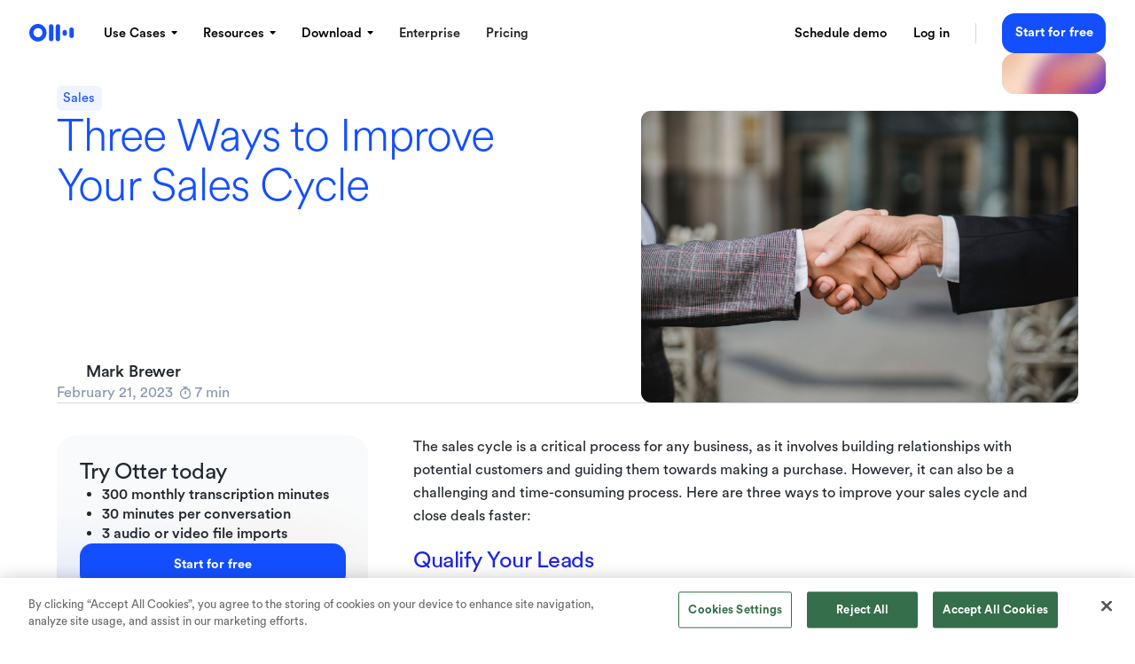

--- FILE ---
content_type: text/html
request_url: https://otter.ai/blog/three-ways-to-improve-your-sales-cycle
body_size: 32427
content:
<!DOCTYPE html><!-- Last Published: Wed Dec 17 2025 21:53:44 GMT+0000 (Coordinated Universal Time) --><html data-wf-domain="home.otter.ai" data-wf-page="654929480c8d6e2becfa19b4" data-wf-site="618e9316785b3582a5178502" lang="en" data-wf-collection="654929480c8d6e2becfa1930" data-wf-item-slug="three-ways-to-improve-your-sales-cycle"><head><meta charset="utf-8"/><title>Three Ways to Improve Your Sales Cycle | Otter.ai</title><meta content="The sales cycle is a critical process for any business, as it involves building relationships with potential customers and guiding them towards making a purchase. However, it can also be a challenging and time-consuming process. Here are three ways to improve your sales cycle and close deals faster." name="description"/><meta content="Three Ways to Improve Your Sales Cycle | Otter.ai" property="og:title"/><meta content="The sales cycle is a critical process for any business, as it involves building relationships with potential customers and guiding them towards making a purchase. However, it can also be a challenging and time-consuming process. Here are three ways to improve your sales cycle and close deals faster." property="og:description"/><meta content="https://cdn.prod.website-files.com/61a05ff14c09ecacc06eec05/63f83d741940072e263a094e_pexels-ketut-subiyanto-4963437.jpg" property="og:image"/><meta content="Three Ways to Improve Your Sales Cycle | Otter.ai" property="twitter:title"/><meta content="The sales cycle is a critical process for any business, as it involves building relationships with potential customers and guiding them towards making a purchase. However, it can also be a challenging and time-consuming process. Here are three ways to improve your sales cycle and close deals faster." property="twitter:description"/><meta content="https://cdn.prod.website-files.com/61a05ff14c09ecacc06eec05/63f83d741940072e263a094e_pexels-ketut-subiyanto-4963437.jpg" property="twitter:image"/><meta property="og:type" content="website"/><meta content="summary_large_image" name="twitter:card"/><meta content="width=device-width, initial-scale=1" name="viewport"/><link href="https://cdn.prod.website-files.com/618e9316785b3582a5178502/css/otterai-website.shared.bc7f068b0.min.css" rel="stylesheet" type="text/css"/><link href="https://cdn.prod.website-files.com/618e9316785b3582a5178502/css/otterai-website.654929480c8d6e2becfa19b4-c4f0e1337.min.css" rel="stylesheet" type="text/css"/><script type="text/javascript">!function(o,c){var n=c.documentElement,t=" w-mod-";n.className+=t+"js",("ontouchstart"in o||o.DocumentTouch&&c instanceof DocumentTouch)&&(n.className+=t+"touch")}(window,document);</script><link href="https://cdn.prod.website-files.com/618e9316785b3582a5178502/618e94bcbca88b51e2ad81f7_favicon.png" rel="shortcut icon" type="image/x-icon"/><link href="https://cdn.prod.website-files.com/618e9316785b3582a5178502/618e943a80919a98b5e9bf69_apple-icon.png" rel="apple-touch-icon"/><!-- Swiper CSS -->
<link rel="stylesheet" href="https://cdn.jsdelivr.net/npm/swiper@10/swiper-bundle.min.css"/>

<style>
  body .w-webflow-badge {
  	display: none !important;
  }
</style>

<!-- OneTrust Cookies Consent Notice start for otter.ai -->
<script src="https://cdn.cookielaw.org/scripttemplates/otSDKStub.js" type="text/javascript" charset="UTF-8" data-domain-script="535778f3-6e8c-4a25-847b-26013045c3ac"></script>
<!-- OneTrust Cookies Consent Notice end for otter.ai -->

<!-- Cookie Utility Script -->
<script type="text/javascript">
/*! js-cookie v3.0.5 */
!function(e,t){"object"==typeof exports&&"undefined"!=typeof module?module.exports=t():"function"==typeof define&&define.amd?define(t):(e="undefined"!=typeof globalThis?globalThis:e||self,function(){var n=e.Cookies,o=e.Cookies=t();o.noConflict=function(){return e.Cookies=n,o}}())}(this,(function(){"use strict";function e(e){for(var t=1;t<arguments.length;t++){var n=arguments[t];for(var o in n)e[o]=n[o]}return e}var t=function t(n,o){function r(t,r,i){if("undefined"!=typeof document){"number"==typeof(i=e({},o,i)).expires&&(i.expires=new Date(Date.now()+864e5*i.expires)),i.expires&&(i.expires=i.expires.toUTCString()),t=encodeURIComponent(t).replace(/%(2[346B]|5E|60|7C)/g,decodeURIComponent).replace(/[()]/g,escape);var c="";for(var u in i)i[u]&&(c+="; "+u,!0!==i[u]&&(c+="="+i[u].split(";")[0]));return document.cookie=t+"="+n.write(r,t)+c}}return Object.create({set:r,get:function(e){if("undefined"!=typeof document&&(!arguments.length||e)){for(var t=document.cookie?document.cookie.split("; "):[],o={},r=0;r<t.length;r++){var i=t[r].split("="),c=i.slice(1).join("=");try{var u=decodeURIComponent(i[0]);if(o[u]=n.read(c,u),e===u)break}catch(e){}}return e?o[e]:o}},remove:function(t,n){r(t,"",e({},n,{expires:-1}))},withAttributes:function(n){return t(this.converter,e({},this.attributes,n))},withConverter:function(n){return t(e({},this.converter,n),this.attributes)}},{attributes:{value:Object.freeze(o)},converter:{value:Object.freeze(n)}})}({read:function(e){return'"'===e[0]&&(e=e.slice(1,-1)),e.replace(/(%[\dA-F]{2})+/gi,decodeURIComponent)},write:function(e){return encodeURIComponent(e).replace(/%(2[346BF]|3[AC-F]|40|5[BDE]|60|7[BCD])/g,decodeURIComponent)}},{path:"/"});return t}));
</script>
<!-- End Cookie Utility Script -->

<!-- Start js-sha256 Script -->
<script type="text/javascript">
!function(){"use strict";function t(t,i){i?(d[0]=d[16]=d[1]=d[2]=d[3]=d[4]=d[5]=d[6]=d[7]=d[8]=d[9]=d[10]=d[11]=d[12]=d[13]=d[14]=d[15]=0,this.blocks=d):this.blocks=[0,0,0,0,0,0,0,0,0,0,0,0,0,0,0,0,0],t?(this.h0=3238371032,this.h1=914150663,this.h2=812702999,this.h3=4144912697,this.h4=4290775857,this.h5=1750603025,this.h6=1694076839,this.h7=3204075428):(this.h0=1779033703,this.h1=3144134277,this.h2=1013904242,this.h3=2773480762,this.h4=1359893119,this.h5=2600822924,this.h6=528734635,this.h7=1541459225),this.block=this.start=this.bytes=this.hBytes=0,this.finalized=this.hashed=!1,this.first=!0,this.is224=t}function i(i,r,s){var e,n=typeof i;if("string"===n){var o,a=[],u=i.length,c=0;for(e=0;e<u;++e)(o=i.charCodeAt(e))<128?a[c++]=o:o<2048?(a[c++]=192|o>>>6,a[c++]=128|63&o):o<55296||o>=57344?(a[c++]=224|o>>>12,a[c++]=128|o>>>6&63,a[c++]=128|63&o):(o=65536+((1023&o)<<10|1023&i.charCodeAt(++e)),a[c++]=240|o>>>18,a[c++]=128|o>>>12&63,a[c++]=128|o>>>6&63,a[c++]=128|63&o);i=a}else{if("object"!==n)throw new Error(h);if(null===i)throw new Error(h);if(f&&i.constructor===ArrayBuffer)i=new Uint8Array(i);else if(!(Array.isArray(i)||f&&ArrayBuffer.isView(i)))throw new Error(h)}i.length>64&&(i=new t(r,!0).update(i).array());var y=[],p=[];for(e=0;e<64;++e){var l=i[e]||0;y[e]=92^l,p[e]=54^l}t.call(this,r,s),this.update(p),this.oKeyPad=y,this.inner=!0,this.sharedMemory=s}var h="input is invalid type",r="object"==typeof window,s=r?window:{};s.JS_SHA256_NO_WINDOW&&(r=!1);var e=!r&&"object"==typeof self,n=!s.JS_SHA256_NO_NODE_JS&&"object"==typeof process&&process.versions&&process.versions.node&&"renderer"!=process.type;n?s=global:e&&(s=self);var o=!s.JS_SHA256_NO_COMMON_JS&&"object"==typeof module&&module.exports,a="function"==typeof define&&define.amd,f=!s.JS_SHA256_NO_ARRAY_BUFFER&&"undefined"!=typeof ArrayBuffer,u="0123456789abcdef".split(""),c=[-2147483648,8388608,32768,128],y=[24,16,8,0],p=[1116352408,1899447441,3049323471,3921009573,961987163,1508970993,2453635748,2870763221,3624381080,310598401,607225278,1426881987,1925078388,2162078206,2614888103,3248222580,3835390401,4022224774,264347078,604807628,770255983,1249150122,1555081692,1996064986,2554220882,2821834349,2952996808,3210313671,3336571891,3584528711,113926993,338241895,666307205,773529912,1294757372,1396182291,1695183700,1986661051,2177026350,2456956037,2730485921,2820302411,3259730800,3345764771,3516065817,3600352804,4094571909,275423344,430227734,506948616,659060556,883997877,958139571,1322822218,1537002063,1747873779,1955562222,2024104815,2227730452,2361852424,2428436474,2756734187,3204031479,3329325298],l=["hex","array","digest","arrayBuffer"],d=[];!s.JS_SHA256_NO_NODE_JS&&Array.isArray||(Array.isArray=function(t){return"[object Array]"===Object.prototype.toString.call(t)}),!f||!s.JS_SHA256_NO_ARRAY_BUFFER_IS_VIEW&&ArrayBuffer.isView||(ArrayBuffer.isView=function(t){return"object"==typeof t&&t.buffer&&t.buffer.constructor===ArrayBuffer});var A=function(i,h){return function(r){return new t(h,!0).update(r)[i]()}},w=function(i){var h=A("hex",i);n&&(h=b(h,i)),h.create=function(){return new t(i)},h.update=function(t){return h.create().update(t)};for(var r=0;r<l.length;++r){var s=l[r];h[s]=A(s,i)}return h},b=function(t,i){var r,e=require("crypto"),n=require("buffer").Buffer,o=i?"sha224":"sha256";r=n.from&&!s.JS_SHA256_NO_BUFFER_FROM?n.from:function(t){return new n(t)};return function(i){if("string"==typeof i)return e.createHash(o).update(i,"utf8").digest("hex");if(null===i||void 0===i)throw new Error(h);return i.constructor===ArrayBuffer&&(i=new Uint8Array(i)),Array.isArray(i)||ArrayBuffer.isView(i)||i.constructor===n?e.createHash(o).update(r(i)).digest("hex"):t(i)}},_=function(t,h){return function(r,s){return new i(r,h,!0).update(s)[t]()}},v=function(t){var h=_("hex",t);h.create=function(h){return new i(h,t)},h.update=function(t,i){return h.create(t).update(i)};for(var r=0;r<l.length;++r){var s=l[r];h[s]=_(s,t)}return h};t.prototype.update=function(t){if(!this.finalized){var i,r=typeof t;if("string"!==r){if("object"!==r)throw new Error(h);if(null===t)throw new Error(h);if(f&&t.constructor===ArrayBuffer)t=new Uint8Array(t);else if(!(Array.isArray(t)||f&&ArrayBuffer.isView(t)))throw new Error(h);i=!0}for(var s,e,n=0,o=t.length,a=this.blocks;n<o;){if(this.hashed&&(this.hashed=!1,a[0]=this.block,this.block=a[16]=a[1]=a[2]=a[3]=a[4]=a[5]=a[6]=a[7]=a[8]=a[9]=a[10]=a[11]=a[12]=a[13]=a[14]=a[15]=0),i)for(e=this.start;n<o&&e<64;++n)a[e>>>2]|=t[n]<<y[3&e++];else for(e=this.start;n<o&&e<64;++n)(s=t.charCodeAt(n))<128?a[e>>>2]|=s<<y[3&e++]:s<2048?(a[e>>>2]|=(192|s>>>6)<<y[3&e++],a[e>>>2]|=(128|63&s)<<y[3&e++]):s<55296||s>=57344?(a[e>>>2]|=(224|s>>>12)<<y[3&e++],a[e>>>2]|=(128|s>>>6&63)<<y[3&e++],a[e>>>2]|=(128|63&s)<<y[3&e++]):(s=65536+((1023&s)<<10|1023&t.charCodeAt(++n)),a[e>>>2]|=(240|s>>>18)<<y[3&e++],a[e>>>2]|=(128|s>>>12&63)<<y[3&e++],a[e>>>2]|=(128|s>>>6&63)<<y[3&e++],a[e>>>2]|=(128|63&s)<<y[3&e++]);this.lastByteIndex=e,this.bytes+=e-this.start,e>=64?(this.block=a[16],this.start=e-64,this.hash(),this.hashed=!0):this.start=e}return this.bytes>4294967295&&(this.hBytes+=this.bytes/4294967296<<0,this.bytes=this.bytes%4294967296),this}},t.prototype.finalize=function(){if(!this.finalized){this.finalized=!0;var t=this.blocks,i=this.lastByteIndex;t[16]=this.block,t[i>>>2]|=c[3&i],this.block=t[16],i>=56&&(this.hashed||this.hash(),t[0]=this.block,t[16]=t[1]=t[2]=t[3]=t[4]=t[5]=t[6]=t[7]=t[8]=t[9]=t[10]=t[11]=t[12]=t[13]=t[14]=t[15]=0),t[14]=this.hBytes<<3|this.bytes>>>29,t[15]=this.bytes<<3,this.hash()}},t.prototype.hash=function(){var t,i,h,r,s,e,n,o,a,f=this.h0,u=this.h1,c=this.h2,y=this.h3,l=this.h4,d=this.h5,A=this.h6,w=this.h7,b=this.blocks;for(t=16;t<64;++t)i=((s=b[t-15])>>>7|s<<25)^(s>>>18|s<<14)^s>>>3,h=((s=b[t-2])>>>17|s<<15)^(s>>>19|s<<13)^s>>>10,b[t]=b[t-16]+i+b[t-7]+h<<0;for(a=u&c,t=0;t<64;t+=4)this.first?(this.is224?(e=300032,w=(s=b[0]-1413257819)-150054599<<0,y=s+24177077<<0):(e=704751109,w=(s=b[0]-210244248)-1521486534<<0,y=s+143694565<<0),this.first=!1):(i=(f>>>2|f<<30)^(f>>>13|f<<19)^(f>>>22|f<<10),r=(e=f&u)^f&c^a,w=y+(s=w+(h=(l>>>6|l<<26)^(l>>>11|l<<21)^(l>>>25|l<<7))+(l&d^~l&A)+p[t]+b[t])<<0,y=s+(i+r)<<0),i=(y>>>2|y<<30)^(y>>>13|y<<19)^(y>>>22|y<<10),r=(n=y&f)^y&u^e,A=c+(s=A+(h=(w>>>6|w<<26)^(w>>>11|w<<21)^(w>>>25|w<<7))+(w&l^~w&d)+p[t+1]+b[t+1])<<0,i=((c=s+(i+r)<<0)>>>2|c<<30)^(c>>>13|c<<19)^(c>>>22|c<<10),r=(o=c&y)^c&f^n,d=u+(s=d+(h=(A>>>6|A<<26)^(A>>>11|A<<21)^(A>>>25|A<<7))+(A&w^~A&l)+p[t+2]+b[t+2])<<0,i=((u=s+(i+r)<<0)>>>2|u<<30)^(u>>>13|u<<19)^(u>>>22|u<<10),r=(a=u&c)^u&y^o,l=f+(s=l+(h=(d>>>6|d<<26)^(d>>>11|d<<21)^(d>>>25|d<<7))+(d&A^~d&w)+p[t+3]+b[t+3])<<0,f=s+(i+r)<<0,this.chromeBugWorkAround=!0;this.h0=this.h0+f<<0,this.h1=this.h1+u<<0,this.h2=this.h2+c<<0,this.h3=this.h3+y<<0,this.h4=this.h4+l<<0,this.h5=this.h5+d<<0,this.h6=this.h6+A<<0,this.h7=this.h7+w<<0},t.prototype.hex=function(){this.finalize();var t=this.h0,i=this.h1,h=this.h2,r=this.h3,s=this.h4,e=this.h5,n=this.h6,o=this.h7,a=u[t>>>28&15]+u[t>>>24&15]+u[t>>>20&15]+u[t>>>16&15]+u[t>>>12&15]+u[t>>>8&15]+u[t>>>4&15]+u[15&t]+u[i>>>28&15]+u[i>>>24&15]+u[i>>>20&15]+u[i>>>16&15]+u[i>>>12&15]+u[i>>>8&15]+u[i>>>4&15]+u[15&i]+u[h>>>28&15]+u[h>>>24&15]+u[h>>>20&15]+u[h>>>16&15]+u[h>>>12&15]+u[h>>>8&15]+u[h>>>4&15]+u[15&h]+u[r>>>28&15]+u[r>>>24&15]+u[r>>>20&15]+u[r>>>16&15]+u[r>>>12&15]+u[r>>>8&15]+u[r>>>4&15]+u[15&r]+u[s>>>28&15]+u[s>>>24&15]+u[s>>>20&15]+u[s>>>16&15]+u[s>>>12&15]+u[s>>>8&15]+u[s>>>4&15]+u[15&s]+u[e>>>28&15]+u[e>>>24&15]+u[e>>>20&15]+u[e>>>16&15]+u[e>>>12&15]+u[e>>>8&15]+u[e>>>4&15]+u[15&e]+u[n>>>28&15]+u[n>>>24&15]+u[n>>>20&15]+u[n>>>16&15]+u[n>>>12&15]+u[n>>>8&15]+u[n>>>4&15]+u[15&n];return this.is224||(a+=u[o>>>28&15]+u[o>>>24&15]+u[o>>>20&15]+u[o>>>16&15]+u[o>>>12&15]+u[o>>>8&15]+u[o>>>4&15]+u[15&o]),a},t.prototype.toString=t.prototype.hex,t.prototype.digest=function(){this.finalize();var t=this.h0,i=this.h1,h=this.h2,r=this.h3,s=this.h4,e=this.h5,n=this.h6,o=this.h7,a=[t>>>24&255,t>>>16&255,t>>>8&255,255&t,i>>>24&255,i>>>16&255,i>>>8&255,255&i,h>>>24&255,h>>>16&255,h>>>8&255,255&h,r>>>24&255,r>>>16&255,r>>>8&255,255&r,s>>>24&255,s>>>16&255,s>>>8&255,255&s,e>>>24&255,e>>>16&255,e>>>8&255,255&e,n>>>24&255,n>>>16&255,n>>>8&255,255&n];return this.is224||a.push(o>>>24&255,o>>>16&255,o>>>8&255,255&o),a},t.prototype.array=t.prototype.digest,t.prototype.arrayBuffer=function(){this.finalize();var t=new ArrayBuffer(this.is224?28:32),i=new DataView(t);return i.setUint32(0,this.h0),i.setUint32(4,this.h1),i.setUint32(8,this.h2),i.setUint32(12,this.h3),i.setUint32(16,this.h4),i.setUint32(20,this.h5),i.setUint32(24,this.h6),this.is224||i.setUint32(28,this.h7),t},(i.prototype=new t).finalize=function(){if(t.prototype.finalize.call(this),this.inner){this.inner=!1;var i=this.array();t.call(this,this.is224,this.sharedMemory),this.update(this.oKeyPad),this.update(i),t.prototype.finalize.call(this)}};var B=w();B.sha256=B,B.sha224=w(!0),B.sha256.hmac=v(),B.sha224.hmac=v(!0),o?module.exports=B:(s.sha256=B.sha256,s.sha224=B.sha224,a&&define(function(){return B}))}()
</script>
<!-- End js-sha256 Script -->

<!-- Google Tag manager -->
<script type="text/javascript">(function (w, d, s, l, i) {
  w[l] = w[l] || [];
  w[l].push({ 'gtm.start': new Date().getTime(), event: 'gtm.js' });
  w[l].push({ 'isLoggedIn': false, event: 'common_room_tracking' });
  const f = d.getElementsByTagName(s)[0];
  const j = d.createElement(s);
  const dl = l != 'dataLayer' ? '&l=' + l : '';
  j.setAttribute('async', 'true');
  j.setAttribute('src', `https://www.googletagmanager.com/gtm.js?id=${i}${dl}`);
  d.head.appendChild(j);
})(window, document, 'script', 'dataLayer', 'GTM-M866M5H');</script>
<!-- End Google Tag manager -->

<!-- Statsig stable ID generation Start - MUST be placed before any experiment code -->
<script type="text/javascript">
  !(function getOrGenerateStatSigStableID() {
    try {
      const storageKey = 'statsig.stable_id.2916133601';
      const _getStatSigStableIDFromLocalStorage = () => {
        const value = window.localStorage.getItem(storageKey);
        return value ? JSON.parse(value) : null;
      }
      const _persistStatSigStableIDAsCookie = (stableID) => {
        Cookies.set('statsig_stable_id', stableID, { expires: 365 });
      }
      const sdkStableID = _getStatSigStableIDFromLocalStorage();
      const cookieStableID = Cookies.get('statsig_stable_id') ?? null;
      if (sdkStableID) {
        if (!cookieStableID || sdkStableID === cookieStableID) {
          _persistStatSigStableIDAsCookie(sdkStableID);
        }
        window.otter_statsig_stable_id = sdkStableID;
      } else {
        const stableIDToUse = cookieStableID || crypto.randomUUID();
        _persistStatSigStableIDAsCookie(stableIDToUse);
        window.otter_statsig_stable_id = stableIDToUse;
      }
    } catch (e) {}
  })();
</script>
<!-- Statsig stable ID generation End -->

<!-- Client-side Fuzzy Platform Detection Start -->
<script type="text/javascript">
  !(function initPlatformDetection() {
    try {
      let isMacOs = false;
      let isWindowsOs = false;
      let isMobile = false;
      let isDesktop = false;
      try {
        const ua = navigator.userAgent;
        isMacOs = /macintosh/i.test(ua);
        isWindowsOs = /windows /i.test(ua);
        isMobile = /iphone|ipod|ipad|android/i.test(ua);
        isDesktop = !isMobile;
      } catch (e) {}
      window.checkIsUserMacOS = () => isMacOs;
      window.checkIsUserWindowsOS = () => isWindowsOs;
      window.checkIsUserMobilePlatform = () => isMobile;
      window.checkIsUserDesktopPlatform = () => isDesktop;
    } catch (e) {}
  })();
</script>
<!-- Client-side Platform Detection End -->

<!-- Client-side experimentation Start -->
<script type="text/javascript">
  const ROLLOUT_CONFIG = {
    homepage_copy_and_cta_routing: { control: 25, variant_a: 25, variant_b: 25, variant_c: 25 },
    homepage_demo_cta: { control: 50, treatment_a: 50 },
    homepage_desktop_promo_cta: { control: 50, treatment_a: 50 },
  }
  const ROLLOUT_CONDITIONS = {
    homepage_demo_cta: () => (window.checkIsUserDesktopPlatform() && window.checkIsUserWindowsOS()) || window.checkIsUserMobilePlatform(),
    homepage_desktop_promo_cta: () => window.checkIsUserDesktopPlatform() && window.checkIsUserMacOS(),
  }
  !(function initClientExperiments() {
    try {
      const searchParams = new URLSearchParams(document.location.search);
      const determineExperimentCohort = (name) => {
        try {
          const config = ROLLOUT_CONFIG[name];
          const condition = ROLLOUT_CONDITIONS[name];
          const overrideParamName = `webflow_${name}_cohort`;
          const overrideCohort = searchParams.get(overrideParamName);
          if (overrideCohort && config[overrideCohort]) return overrideCohort;
          if (condition && !condition()) return undefined;
          if (!name || !window.otter_statsig_stable_id) return undefined;
          const hashHex = sha256(`${window.otter_statsig_stable_id}|${name}`);
          const random = Number.parseInt(hashHex.slice(0, 8), 16);
          const total = Object.values(config).reduce((acc, val) => acc + val, 0);
          const mod = random % total;
          let cutoff = 0;
          const sortedConfigEntries = Object.keys(config).sort();
          for (const cohort of sortedConfigEntries) {
            cutoff += config[cohort];
            if (mod < cutoff) return cohort;
          };
          return undefined;
        } catch (e) {
          return undefined;
        }
      }
      window.otter_webflow_cohorts = {};
      for (const experimentKey of Object.keys(ROLLOUT_CONFIG)) {
        window.otter_webflow_cohorts[experimentKey] = determineExperimentCohort(experimentKey);
      }
      /** API: retrieves all cohort properties */
      window.getExperimentCohortsProperties = () => {
        try {
          return Object.fromEntries(
            Object.entries(window.otter_webflow_cohorts)
              .filter(([key, val]) => !!val)
              .map(([key, val]) => ([`webflow_${key}_cohort`, val]))
          );
        } catch (e) {
          return {};
        }
      }
      /** API: retrieves all cohort exposures */
      window.getExperimentExposures = () => {
        try {
          return Object.fromEntries(
            Object.entries(window.otter_webflow_cohorts)
              .filter(([key, val]) => !!val)
              .map(([key, val]) => ([`webflow_${key}`, val]))
          );
        } catch (e) {
          return {};
        }
      }
      /** API: retrieves a valid cohort, or undefined */
      window.getExperimentCohort = (name) => {
        if (!window.otter_webflow_cohorts) return undefined;
        return window.otter_webflow_cohorts[name];
      }
      /** API: determines whether user belong to a certain cohort */
      window.checkExperimentCohort = (name, cohort) => {
        try {
          const cohortResult = window.getExperimentCohort(name);
          return cohortResult === cohort;
        } catch (e) {
          return false;
        }
      }
    } catch (e) {}
  })();
</script>
<!-- Client-side experimentation End -->

<!-- Amplitude -->
<script type="text/javascript">
  function getCustomPageViewProperties() {
    try {
      if (!window.getExperimentCohortsProperties) return {};
      return window.getExperimentCohortsProperties();
    } catch (e) {
      return {};
    }
  }
!function(){"use strict";!function(e,t){var r=e.amplitude||{_q:[],_iq:[]};if(r.invoked)e.console&&console.error&&console.error("Amplitude snippet has been loaded.");else{var n=function(e,t){e.prototype[t]=function(){return this._q.push({name:t,args:Array.prototype.slice.call(arguments,0)}),this}},s=function(e,t,r){return function(n){e._q.push({name:t,args:Array.prototype.slice.call(r,0),resolve:n})}},o=function(e,t,r){e[t]=function(){if(r)return{promise:new Promise(s(e,t,Array.prototype.slice.call(arguments)))}}},i=function(e){for(var t=0;t<m.length;t++)o(e,m[t],!1);for(var r=0;r<y.length;r++)o(e,y[r],!0)};r.invoked=!0;var a=t.createElement("script");a.type="text/javascript",a.integrity="sha384-PPfHw98myKtJkA9OdPBMQ6n8yvUaYk0EyUQccFSIQGmB05K6aAMZwvv8z50a5hT2",a.crossOrigin="anonymous",a.async=!0,a.src="https://cdn.amplitude.com/libs/marketing-analytics-browser-0.3.2-min.js.gz",a.onload=function(){e.amplitude.runQueuedFunctions||console.log("[Amplitude] Error: could not load SDK")};var c=t.getElementsByTagName("script")[0];document.head.appendChild(a);for(var u=function(){return this._q=[],this},p=["add","append","clearAll","prepend","set","setOnce","unset","preInsert","postInsert","remove","getUserProperties"],l=0;l<p.length;l++)n(u,p[l]);r.Identify=u;for(var d=function(){return this._q=[],this},v=["getEventProperties","setProductId","setQuantity","setPrice","setRevenue","setRevenueType","setEventProperties"],f=0;f<v.length;f++)n(d,v[f]);r.Revenue=d;var m=["getDeviceId","setDeviceId","getSessionId","setSessionId","getUserId","setUserId","setOptOut","setTransport","reset"],y=["init","add","remove","track","logEvent","identify","groupIdentify","setGroup","revenue","flush"];i(r),r.createInstance=function(){var e=r._iq.push({_q:[]})-1;return i(r._iq[e]),r._iq[e]},e.amplitude=r}}(window,document)}();
amplitude.add({
  type: "enrichment",
  setup: function(){ return Promise.resolve(); },
  execute: function(evt){
    evt.platform = 'Web';
    try {
      if (evt.event_type === 'Page View') {
        evt.event_type = 'WebPageView';
        var url = new URL(evt.event_properties.page_location);
        const extraProperties = getCustomPageViewProperties();
        evt.event_properties = {
          ...evt.event_properties,
          ...extraProperties,
          origin: url.origin,
          path: evt.event_properties.page_path,
          search: url.search,
          statsig_stable_id: window.otter_statsig_stable_id,
        };        
      }
    } catch (err) {}
    return Promise.resolve(evt);
  }
});
  
var amplitudeApiKey = "1edd6ec91d887d8778846bbb67d6db08";

if (/^[^:]+:\/\/staging/.exec(window.location.href) || /^[^:]+:\/\/home/.exec(window.location.href)) {
    amplitudeApiKey = "462d68bea713b4e24a17e79d9b2b2abf";
  }
  
amplitude.init(amplitudeApiKey, undefined, {
  pageViewTracking: true
});
</script>
<!-- End Amplitude -->

<!-- Start demo button and CDN setup -->
<script>
  document.addEventListener('DOMContentLoaded', async () => {
    var env = "production";
    if (/^[^:]+:\/\/staging/.exec(window.location.href) || /^[^:]+:\/\/home/.exec(window.location.href) || /^[^:]+:\/\/otterai-website.webflow.io/.exec(window.location.href)) {
      env = "staging";
    } else if (/^[^:]+:\/\/qa.otter.ai/.exec(window.location.href)) {
      env = "qa";
    }

    function getCustomExperimentProperties() {
      try {
        if (!window.getExperimentCohortsProperties) return {};
        return window.getExperimentCohortsProperties();
      } catch (e) {
        return {};
      }
    }

    async function logStatSigExposure() {
      try {
        const STATSIG_EXPOSURE_URL = 'https://events.statsigapi.net/v1/log_custom_exposure';
        const STATSIG_SDK_KEY = 'client-AgfhdSMRmeNqZpTt4cg9ytp2Bch3DskbAomr4586nOD';
        const stableId = window.otter_statsig_stable_id;
        const exposures = getExperimentExposures();
        await fetch(STATSIG_EXPOSURE_URL, {
          method: "POST",
          body: JSON.stringify({
            exposures: Object.entries(exposures).map(([experiment, cohort]) => ({
              user: {
                userAgent: navigator.userAgent,
                statsigEnvironment: { tier: env },
                customIDs: { stableID: stableId },
              },
              experimentName: experiment,
              group: cohort,
            }))
          }),
          headers: {
            "Content-Type": "application/json",
            "statsig-api-key": STATSIG_SDK_KEY,
          },
        })
      } catch (e) {}
    }

    logStatSigExposure();
    const experimentProperties = getCustomExperimentProperties();
    const identify = new amplitude.Identify();
    if (window.otter_statsig_stable_id) {
      identify.set("statsig_stable_id", window.otter_statsig_stable_id);
    }
    for (const [cohortKey, cohortVal] of Object.entries(experimentProperties)) {
      identify.set(cohortKey, cohortVal);
    }
    amplitude.identify(identify);
    
    let redirectURL = `https://staging.otter.ai/ai-agent/live-demo`
    if (env === 'production') {
      redirectURL = `https://otter.ai/ai-agent/live-demo`
    }
    
    const pathName = window.location.pathname
    const params = ["auto=true", "embed=true", "name_popup=true"]
    
    params.push(`utm_campaign=${pathName === '/' ? 'home' : pathName.slice(1)}`)
    
    const urlParams = `?${params.join("&")}` 

    // This is the id of the div that has "Start for Free" and "See Live Demo" btns on the old page.
    const homepageBtnContainer = document.querySelectorAll('[data-primary-buttons]');
      
    homepageBtnContainer.forEach((button, index) => {
      const seeLiveDemoActionBtn = button.querySelector('[data-button-demo]')
      
      if (seeLiveDemoActionBtn) {
          seeLiveDemoActionBtn.innerHTML = 'Demo it live'
          seeLiveDemoActionBtn.onclick = () => {
            seeLiveDemoActionBtn.style.pointerEvents = "none";
            setTimeout(() => {
              seeLiveDemoActionBtn.style.pointerEvents = "auto";
              window.location.href = redirectURL + urlParams
            },0)
          };
      }
  	});
    
    // CDN ENABLED
    document.cookie = 'useCdn=true; max-age=31536000; path=/; domain=otter.ai';
  })

</script>
<!-- End demo button and CDN setup -->

<script type="text/plain" class="optanon-category-C0002">
	(function () {
	var zi = document.createElement('script');
	zi.type = 'text/javascript';
	zi.async = true;
	zi.referrerPolicy = 'unsafe-url';
	zi.src = 'https://ws.zoominfo.com/pixel/61f17c824827d70015787576';
	document.head.appendChild(zi);
	})();
</script>

<!-- Tatari Pixel -->
<script type="text/plain">
!function(){try{!function(t,i){if(!i.version){window.tatari=i,i.init=function(t,n){var e=function(t,n){i[n]=function(){t.push([n].concat(Array.prototype.slice.call(arguments,0)))}};"track pageview identify".split(" ").forEach(function(t){e(i,t)}),i._i=t,i.config=n,i.pageview()},i.version="1.2.1";var n=t.createElement("script");n.type="text/javascript",n.async=!0,n.src="https://d2hrivdxn8ekm8.cloudfront.net/tag-manager/377ea37d-e187-4eb2-a0eb-597a61c44720-latest.js";var e=t.getElementsByTagName("script")[0];e.parentNode.insertBefore(n,e)}}(document,window.tatari||[])}catch(t){console.log(t)}}(); tatari.init('377ea37d-e187-4eb2-a0eb-597a61c44720');
</script>

<!-- Start of Async Drift Code -->
<script>
"use strict";

!function() {
  var t = window.driftt = window.drift = window.driftt || [];
  if (!t.init) {
    if (t.invoked) return void (window.console && console.error && console.error("Drift snippet included twice."));
    t.invoked = !0, t.methods = [ "identify", "config", "track", "reset", "debug", "show", "ping", "page", "hide", "off", "on" ], 
    t.factory = function(e) {
      return function() {
        var n = Array.prototype.slice.call(arguments);
        return n.unshift(e), t.push(n), t;
      };
    }, t.methods.forEach(function(e) {
      t[e] = t.factory(e);
    }), t.load = function(t) {
      var e = 3e5, n = Math.ceil(new Date() / e) * e, o = document.createElement("script");
      o.type = "text/javascript", o.async = !0, o.crossorigin = "anonymous", o.src = "https://js.driftt.com/include/" + n + "/" + t + ".js";
      var i = document.getElementsByTagName("script")[0];
      i.parentNode.insertBefore(o, i);
    };
  }
}();
drift.SNIPPET_VERSION = '0.3.1';
drift.load('c2ban487bwvc');
</script>
<!-- End of Async Drift Code --><meta name="robots" content="index">
<meta name="language" content="">

<link href="https://otter.ai/blog/three-ways-to-improve-your-sales-cycle" rel="canonical">

<!-- Global site tag (gtag.js) - Google Analytics -->
<script async src="https://www.googletagmanager.com/gtag/js?id=UA-93717735-3"></script>
<script>
  window.dataLayer = window.dataLayer || [];
  function gtag(){dataLayer.push(arguments);}
  gtag('js', new Date());

  gtag('config', 'UA-93717735-3');
</script>

<!-- Article schema for review -->
<script type="application/ld+json">
{
  "@context": "https://schema.org",
  "@type": "Article",
  "mainEntityOfPage": {
    "@type": "WebPage",
    "@id": "three-ways-to-improve-your-sales-cycle"
  },
  "headline": "Three Ways to Improve Your Sales Cycle",
  "description": "The sales cycle is a critical process for any business, as it involves building relationships with potential customers and guiding them towards making a purchase. However, it can also be a challenging and time-consuming process. Here are three ways to improve your sales cycle and close deals faster.",
  "author": {
    "@type": "Person",
    "name": "Mark Brewer"
  },
  "publisher": {
    "@type": "Organization",
    "name": "Otter",
    "logo": {
      "@type": "ImageObject",
      "url": "https://cdn.prod.website-files.com/618e9316785b3582a5178502/65c9f5103ceaab66bd556521_Otter_Blue_Horizontal.png"
    }
  },
  "datePublished": "Feb 21, 2023",
  "dateModified": ""
}
</script>

<!-- Finsweet Attributes -->
<script async type="module"
src="https://cdn.jsdelivr.net/npm/@finsweet/attributes@2/attributes.js"
fs-toc fs-socialshare fs-readtime
></script></head><body class="_2025-background"><div class="page-wrapper"><div class="global-elements"><div class="google-tag-manager w-embed w-iframe"><!-- Google Tag Manager (noscript) -->
<noscript><iframe src="https://www.googletagmanager.com/ns.html?id=GTM-M866M5H"
height="0" width="0" style="display:none;visibility:hidden"></iframe></noscript>
<!-- End Google Tag Manager (noscript) --></div><div class="css-global w-embed"><style>

  /* Link's colored from parent */ 
  a {
    color:inherit;
  }

  .w-slider-dot{
    width: 10px;
    height: 8px;
    background: #8294A5;
    opacity: 0.4; 
    transition-property: width;
    transition-duration: 300ms;
    transition-timing-function: cubic-bezier(.455, .03, .515, .955);
  }

  .w-slider-nav.w-round>div {
    border-radius: 8px;
  }

  .w-slider-dot.w-active{
    width: 20px;
    height: 8px;
    background-color: #144fff;
    opacity: 1;
  }

  .w-nav-overlay,
  .nav-menu{
    top: 0;
    height: auto !important;
  }

  .navbar.floating{
    box-shadow: 0px 1px 1px rgba(0, 0, 0, 0.06), 8px 15px 17px rgba(0, 0, 0, 0.05), 10px 58.5px 41px 16px rgba(24, 57, 89, 0.07);
    position: sticky;
    left: 0%;
    top: 0%;
    right: 0%;
    bottom: auto;
    background-color: white;
  }

  /* --- Inherit links styling --- */
  a {
    color: inherit;
    text-decoration: inherit;
    font-size: inherit;
  }

  .button-gradient:hover .button-gradient-top,
  .footer-logo:hover .footer-logo-embed{
    transform: translate(0.4rem, -0.4rem);
  }
  
  /* A/B Test Buttons Logic */
  /*[data-primary-buttons]{
  	visibility: hidden;
  }
  [data-button-demo]{
  	display: none;
  }
  
  .wf-design-mode [data-primary-buttons]{
  	visibility: visible;
  }
  .wf-design-mode [data-button-demo]{
  	display: flex !important;
  }*/
</style></div><div class="css-rich-text w-embed"><style>
/* Review this note css */
.blog__note p{
	margin-bottom: 0px;
}

/* Table 2025 Update */
table {
	width: 100%;
  background: #f7f7f7;
  margin-bottom: 4.8rem;
  color: #22282f;
  line-height: 1.4;
}

table thead th {
		font-size: 1.4rem;
    font-weight: 600;
    text-align: left;
    text-transform: uppercase;
    vertical-align: bottom;
    border-bottom: 2px solid #D3D8DF;
}

th {
		padding: 1.4rem;
    word-wrap: break-word;
		max-width: 22rem;
}

td {
		padding: 1.4rem;
    text-align: left;
    vertical-align: top;
    border-top: 1px solid #D3D8DF;
    font-weight: 400;
    word-wrap: break-word;
		max-width: 22rem;
}
</style></div><div class="css-client-first w-embed"><style>
  /* ///////////////////// START OF GLOBAL EDITS ///////////////////// */
  main:focus-visible {
    outline: -webkit-focus-ring-color auto 0px;
  }

  html { font-size: 0.625rem; }
  @media screen and (max-width:1505px) { html { font-size: calc(0.2589980544747082rem + 0.3891050583657587vw); } }
  @media screen and (max-width:991px) { html { font-size: 0.625rem; } }

  /* --- Font Smoothing --- */
  body {
    -moz-osx-font-smoothing: grayscale;
    -webkit-font-smoothing: antialiased;
  }

  /* Make sure containers never lose their center alignment*/
  .container-medium, .container-small, .container-large {
    margin-right: auto !important;
    margin-left: auto !important;
  }

  /* --- Links --- */
  a:hover [link-arrow]{
    transform: translateX(0.25rem);
  }
  
	a:hover [link-arrow-up-top]{
  	transform: translateX(0.25rem) translateY(-0.25rem);
  }

  [link-arrow],
  [link-arrow-up-top]{
    transition-property: transform;
    transition-duration: 400ms;
    transition-timing-function: cubic-bezier(.215, .61, .355, 1);
  }

  /* --- Rich Text --- */
  /* Get rid of top margin on first element in any rich text element */
  .w-richtext > :not(div):first-child, .w-richtext > div:first-child > :first-child {
    margin-top: 0 !important;
  }

  /* Get rid of bottom margin on last element in any rich text element */
  .w-richtext>:last-child, .w-richtext ol li:last-child, .w-richtext ul li:last-child {
    margin-bottom: 0 !important;
  }
  .text-rich-text li::marker {
    color: black;
  }

  /* --- Inherit links styling --- */
  a {
    color: inherit;
    text-decoration: inherit;
    font-size: inherit;
  }

  /* --- Prevent --- */
  /* Prevent all click and hover interaction with an element */
  .pointer-events-off {
    pointer-events: none;
  }

  /* Enables all click and hover interaction with an element */
  .pointer-events-on {
    pointer-events: auto;
  }

  /*Apply "..." after 3 lines of text */
  .text-style-3lines {
    display: -webkit-box;
    overflow: hidden;
    -webkit-line-clamp: 3;
    -webkit-box-orient: vertical;
  }
  /* Apply "..." after 2 lines of text */
  .text-style-2lines {
    display: -webkit-box;
    overflow: hidden;
    -webkit-line-clamp: 2;
    -webkit-box-orient: vertical;
  }
  /* Apply "..." at 100% width */
  .truncate-width { 
    width: 100%; 
    white-space: nowrap; 
    overflow: hidden; 
    text-overflow: ellipsis; 
  }

  /* Removes native scrollbar */
  .no-scrollbar {
    -ms-overflow-style: none;  
    overflow: -moz-scrollbars-none;  
  }

  .no-scrollbar::-webkit-scrollbar {
    display: none;
  }

  /* Adds inline flex display */
  .display-inlineflex {
    display: inline-flex;
  }

  /* --- These classes are never overwritten --- */
  .hide {
    display: none !important;
  }

  @media screen and (max-width: 991px), 
    @media screen and (max-width: 767px), 
    @media screen and (max-width: 479px){
      .hide, .hide-tablet{
        display: none !important;
      }
  }

  @media screen and (max-width: 767px){
    .hide-mobile-landscape{
      display: none !important;
    }
  }

  @media screen and (max-width: 479px){
    .hide-mobile{
      display: none !important;
    }
  }
  /* ///////////////////// END OF GLOBAL EDITS ///////////////////// */

  /* ///////////////////// START OF SPACINGS ///////////////////// */
  .margin-0 {
    margin: 0rem !important;
  }

  .padding-0 {
    padding: 0rem !important;
  }

  .spacing-clean {
    padding: 0rem !important;
    margin: 0rem !important;
  }

  .margin-top {
    margin-right: 0rem !important;
    margin-bottom: 0rem !important;
    margin-left: 0rem !important;
  }

  .padding-top {
    padding-right: 0rem !important;
    padding-bottom: 0rem !important;
    padding-left: 0rem !important;
  }

  .margin-right {
    margin-top: 0rem !important;
    margin-bottom: 0rem !important;
    margin-left: 0rem !important;
  }

  .padding-right {
    padding-top: 0rem !important;
    padding-bottom: 0rem !important;
    padding-left: 0rem !important;
  }

  .margin-bottom {
    margin-top: 0rem !important;
    margin-right: 0rem !important;
    margin-left: 0rem !important;
  }

  .padding-bottom {
    padding-top: 0rem !important;
    padding-right: 0rem !important;
    padding-left: 0rem !important;
  }

  .margin-left {
    margin-top: 0rem !important;
    margin-right: 0rem !important;
    margin-bottom: 0rem !important;
  }

  .padding-left {
    padding-top: 0rem !important;
    padding-right: 0rem !important;
    padding-bottom: 0rem !important;
  }

  .margin-horizontal {
    margin-top: 0rem !important;
    margin-bottom: 0rem !important;
  }

  .padding-horizontal {
    padding-top: 0rem !important;
    padding-bottom: 0rem !important;
  }

  .margin-vertical {
    margin-right: 0rem !important;
    margin-left: 0rem !important;
  }

  .padding-vertical {
    padding-right: 0rem !important;
    padding-left: 0rem !important;
  }

  /* ///////////////////// END OF SPACINGS ///////////////////// */

  /* ///////////////////// ELEMENTS ///////////////////// */

  textarea {
    resize: vertical;
  }

  [underline-link]::before,
  [underline-link-alt]::before,
  [underline-link-alt]::after{
    content: "";
    position: absolute;
    bottom: 0em;
    left: 0;
    width: 100%;
    height: 1px;
    background-color: white;
    transition: transform 0.3s cubic-bezier(0.625, 0.05, 0, 1);
    transform-origin: right;
    transform: scaleX(0) rotate(0.001deg);
  }

  [underline-link]:hover::before {
    transform-origin: left;
    transform: scaleX(1) rotate(0.001deg);
  }

  /* Alt */
  [underline-link-alt]::before {
    transform-origin: left;
    transform: scaleX(1) rotate(0.001deg);
    transition-delay: 0.3s;
  }

  [underline-link-alt]:hover::before {
    transform-origin: right;
    transform: scaleX(0) rotate(0.001deg);
    transition-delay: 0s;
  }

  [underline-link-alt]::after {
    transform-origin: right;
    transform: scaleX(0) rotate(0.001deg);
    transition-delay: 0s;
  }

  [underline-link-alt]:hover::after {
    transform-origin: left;
    transform: scaleX(1) rotate(0.001deg);
    transition-delay: 0.3s;
  }

  .button-new.is-link[underline-link]::before,
  .button-new.is-link[underline-link-alt]::before,
  .button-new.is-link[underline-link-alt]::after,
  .text-style-link[underline-link]::before,
  .text-style-link[underline-link-alt]::before,
  .text-style-link[underline-link-alt]::after{
    background-color: #1D25E2;
  }

  .button-new.is-link.is-alternate[underline-link]::before,
  .button-new.is-link.is-alternate[underline-link-alt]::before,
  .button-new.is-link.is-alternate[underline-link-alt]::after{
    background-color: white;
  }


  /* Better Definition – Without Class */
  [underline-link]{
    position: relative;
  }

  [underline-link][underline-link-color="blue"]:hover{
    color: #1D25E2
  }

  [underline-link][underline-link-color="blue"]::before,
  [underline-link-alt][underline-link-color="blue"]::before,
  [underline-link-alt][underline-link-color="blue"]::after{
    background-color: #1D25E2;
  }

  /* Navbar Smaller */
  @media screen and (min-width: 992px){
    .navbar_new .button-new,
    .navbar_new .button-gradient-top{
      font-size: 1.6rem;
      padding: 1.4rem 1.6rem;
    }
    .navbar_new .button-new.is-secondary{
      padding: 1.2rem 1.4rem;
    }
    .navbar_new .button-new.is-link{
      padding: 0rem;
    }
  }

  /* Horizontal Line */
  hr {
    margin-top: 1.2rem;
    margin-bottom: 1.2rem;
    background-color: #E7EAEE;
    border: none;
    height: 1px;
  }
</style></div></div><div class="css-page-specific w-embed"><style>
/* To see widgets in the Designer */
.wf-design-mode .blog_d-widgets{
	display: block;
}

/* Padding on content on Smaller screens */
@media screen and (max-width: 1240px) and (min-width: 992px){
	.blog_d-hero-body{
  	padding: 0 3.2rem;
  }
}

/* Cover Image Hover */
[data-cover-img] {
  transition-property: transform;
  transition-duration: 450ms;
  transition-timing-function: cubic-bezier(0.215, 0.61, 0.355, 1);
  object-fit: cover;
	transform: scale(1);
}

.blog_hero-card_visual:hover [data-cover-img] {
	transform: scale(1.02);
}

.rich-text-new .button{
  transition-property: color, background-color;
  transition-duration: 350ms, 350ms;
  transition-timing-function: cubic-bezier(.215, .61, .355, 1), cubic-bezier(.455, .03, .515, .955);
	color: white;
  margin-bottom: 3.6rem;
  text-decoration: none;
}
.rich-text-new .button:hover{
	color: white;
}

pre,code{
  display: block;
  font-family: monospace;
  white-space: pre;
  padding: 1.2rem 1.6rem;
  background: #e7ecf0;
  white-space: pre-wrap; 
  word-break: break-word;
}

p code{
  display: inline;
  margin: 1rem 0;
  padding: 0.2rem 0.4rem ;
}

*:focus { outline: none !important;}

html {
    -webkit-tap-highlight-color: transparent;
    -webkit-touch-callout: none;
}

/* Block CTA – Button Hover */
.rich-text-new .blog__cta-block-btn {
  transition-property: color, background-color;
  transition-duration: 350ms, 350ms;
  transition-timing-function: cubic-bezier(.215, .61, .355, 1), cubic-bezier(.455, .03, .515, .955);
  color: #041d34;
}

.rich-text-new .blog__cta-block-v2-btn{
  transition-property: color, background-color;
  transition-duration: 350ms, 350ms;
  transition-timing-function: cubic-bezier(.215, .61, .355, 1), cubic-bezier(.455, .03, .515, .955);
  color: white;
}

.rich-text-new .blog__cta-block-btn:hover,
.rich-text-new .blog__cta-block-v2-btn:hover{
  color: white;
}
</style></div><header class="nav_wrapper"><div data-animation="default" class="navbar_new w-nav" data-easing2="ease" data-easing="ease" data-collapse="medium" data-w-id="c3a3356b-e675-e05c-327b-3566f7022f9b" role="banner" data-no-scroll="1" data-duration="0" id="navbar"><div class="nav-wrap_new"><a href="/" class="brand_new w-nav-brand"><div class="nav_logo w-embed"><svg width="100%" height="100%" viewBox="0 0 57 22" fill="none" xmlns="http://www.w3.org/2000/svg">
<path fill-rule="evenodd" clip-rule="evenodd" d="M36.1707 0.304565C34.6356 0.304565 33.3867 1.55337 33.3867 3.08845V18.7112C33.3867 20.2463 34.6356 21.4951 36.1707 21.4951C37.7058 21.4951 38.9546 20.2463 38.9546 18.7112V3.08845C38.9546 1.55337 37.7058 0.304565 36.1707 0.304565Z" fill="currentColor"></path>
<path fill-rule="evenodd" clip-rule="evenodd" d="M30.3725 3.08857C30.3725 1.55349 29.1237 0.304688 27.5886 0.304688C26.0535 0.304688 24.8047 1.55349 24.8047 3.08857V18.7113C24.8047 20.2464 26.0535 21.4952 27.5886 21.4952C29.1237 21.4952 30.3725 20.2464 30.3725 18.7113V3.08857Z" fill="currentColor"></path>
<path fill-rule="evenodd" clip-rule="evenodd" d="M44.7468 7.35156C43.2117 7.35156 41.9629 8.60037 41.9629 10.1354V11.9747C41.9629 13.5098 43.2117 14.7586 44.7468 14.7586C46.2819 14.7586 47.5307 13.5098 47.5307 11.9747V10.1354C47.5307 8.60037 46.2819 7.35156 44.7468 7.35156Z" fill="currentColor"></path>
<path fill-rule="evenodd" clip-rule="evenodd" d="M53.323 4.28906C51.7879 4.28906 50.5391 5.53787 50.5391 7.07295V14.7305C50.5391 16.2655 51.7879 17.5144 53.323 17.5144C54.8581 17.5144 56.1069 16.2655 56.1069 14.7305V7.07295C56.1069 5.53787 54.8581 4.28906 53.323 4.28906Z" fill="currentColor"></path>
<path d="M10.8996 0C4.88799 0 0 4.8915 0 10.8994C0 16.9073 4.89156 21.7989 10.8996 21.7989C16.9075 21.7989 21.7991 16.9073 21.7991 10.8994C21.7991 4.8915 16.9075 0 10.8996 0ZM10.9103 16.4887C7.78999 16.4887 5.24938 13.9481 5.24938 10.8279C5.24938 7.7076 7.78999 5.16702 10.9103 5.16702C14.0306 5.16702 16.5712 7.7076 16.5712 10.8279C16.5712 13.9481 14.0306 16.4887 10.9103 16.4887Z" fill="currentColor"></path>
</svg></div></a><nav role="navigation" class="nav-menu w-nav-menu"><div class="w-layout-grid nav-items-new"><div data-delay="150" data-hover="true" class="nav__dropdown-new w-dropdown"><div class="nav__dropdown-toggle-new w-dropdown-toggle"><div class="dropdown-nav-label-new">Use Cases</div><div class="nav__dropdown-arrow-new w-embed"><svg width="8" height="6" viewBox="0 0 8 6" fill="none" xmlns="http://www.w3.org/2000/svg">
<path fill-rule="evenodd" clip-rule="evenodd" d="M0.587756 1.28474C0.67482 1.07455 0.879928 0.9375 1.10744 0.9375H7.10744C7.33495 0.9375 7.54006 1.07455 7.62712 1.28474C7.71418 1.49493 7.66606 1.73687 7.50519 1.89775L4.50519 4.89775C4.28552 5.11742 3.92936 5.11742 3.70969 4.89775L0.709691 1.89775C0.548817 1.73687 0.500692 1.49493 0.587756 1.28474Z" fill="currentColor"/>
</svg></div></div><nav class="nav__dropdown-list-new is-agents w-dropdown-list"><div class="nav__dropdown-box is-agents"><div class="nav__dropdown-inner-left"><div class="nav__dropdown-list-new-title"><div class="text-color-black"><div class="text-size-large">Something for everyone</div></div></div><div class="nav__dropdown-inner-new"><a href="/sales-agent" class="nav__dropdown-link-new w-inline-block"><div class="nav__dropdown-link-new_inner"><div class="nav__dropdown-link-new_circle"><img loading="lazy" src="https://cdn.prod.website-files.com/618e9316785b3582a5178502/67dc3a840a0a1f98ac461772_dropdown_circle1.png" alt="" class="img-cover"/></div><div class="nav__dropdown-link-new_text-wrap"><div class="text-color-blue"><div class="text-weight-bold"><div class="text-size-small">Sales</div></div></div><div class="opacity-70"><div class="text-color-black"><p class="text-size-tiny">Automatic follow-ups, notes capture, and CRM sync.</p></div></div></div></div></a><a href="/education-agent" class="nav__dropdown-link-new w-inline-block"><div class="nav__dropdown-link-new_inner"><div class="nav__dropdown-link-new_circle"><img loading="lazy" src="https://cdn.prod.website-files.com/618e9316785b3582a5178502/67dc3a840a0a1f98ac461778_dropdown_circle2.png" alt="" class="img-cover"/></div><div class="nav__dropdown-link-new_text-wrap"><div class="text-color-blue"><div class="text-weight-bold"><div class="text-size-small">Education</div></div></div><div class="opacity-70"><div class="text-color-black"><p class="text-size-tiny">Lecture transcripts, note organization, insight extraction, and summaries.</p></div></div></div></div></a><a href="/media-agent" class="nav__dropdown-link-new w-inline-block"><div class="nav__dropdown-link-new_inner"><div class="nav__dropdown-link-new_circle"><img loading="lazy" src="https://cdn.prod.website-files.com/618e9316785b3582a5178502/67dc3a840a0a1f98ac461774_dropdown_circle3.png" alt="" class="img-cover"/></div><div class="nav__dropdown-link-new_text-wrap"><div class="text-color-blue"><div class="text-weight-bold"><div class="text-size-small">Media</div></div></div><div class="opacity-70"><div class="text-color-black"><p class="text-size-tiny">Interview transcription, thought organization, and content creation.</p></div></div></div></div></a><a href="/sdr-agent" class="nav__dropdown-link-new w-inline-block"><div class="nav__dropdown-link-new_inner"><div class="nav__dropdown-link-new_circle"><img loading="lazy" src="https://cdn.prod.website-files.com/618e9316785b3582a5178502/68b717cb5f2b668f081df225_sdr-agent-circle.png" alt="" class="img-cover"/></div><div class="nav__dropdown-link-new_text-wrap"><div class="text-color-blue"><div class="text-weight-bold"><div class="text-size-small">SDR Agent</div></div></div><div class="opacity-70"><div class="text-color-black"><p class="text-size-tiny">Lead qualification, personalized live demos, and automatically booked meetings.</p></div></div></div></div></a><a href="/recruiting-agent" class="nav__dropdown-link-new w-inline-block"><div class="nav__dropdown-link-new_inner"><div class="nav__dropdown-link-new_circle"><img loading="lazy" src="https://cdn.prod.website-files.com/618e9316785b3582a5178502/67dc3a840a0a1f98ac461776_dropdown_circle4.png" alt="" class="img-cover"/></div><div class="nav__dropdown-link-new_text-wrap"><div class="text-color-blue"><div class="text-weight-bold"><div class="text-size-small">Recruiting Agent</div></div></div><div class="opacity-70"><div class="text-color-black"><p class="text-size-tiny">Candidate insights, automatic follow-ups, and notes sync with Greenhouse.</p></div></div></div></div></a></div></div></div></nav></div><div data-delay="150" data-hover="true" class="nav__dropdown-new w-dropdown"><div class="nav__dropdown-toggle-new w-dropdown-toggle"><div class="dropdown-nav-label-new">Resources</div><div class="nav__dropdown-arrow-new w-embed"><svg width="8" height="6" viewBox="0 0 8 6" fill="none" xmlns="http://www.w3.org/2000/svg">
<path fill-rule="evenodd" clip-rule="evenodd" d="M0.587756 1.28474C0.67482 1.07455 0.879928 0.9375 1.10744 0.9375H7.10744C7.33495 0.9375 7.54006 1.07455 7.62712 1.28474C7.71418 1.49493 7.66606 1.73687 7.50519 1.89775L4.50519 4.89775C4.28552 5.11742 3.92936 5.11742 3.70969 4.89775L0.709691 1.89775C0.548817 1.73687 0.500692 1.49493 0.587756 1.28474Z" fill="currentColor"/>
</svg></div></div><nav class="nav__dropdown-list-new is-resources w-dropdown-list"><div class="nav__dropdown-box is-resources"><div class="nav__dropdown-inner-box"><div class="nav__dropdown-inner-left"><div class="nav__dropdown-list-new-title"><div class="text-color-black"><div class="text-size-large">Learn, explore, level up</div></div></div><div class="nav__dropdown-inner-new is-resources"><a href="/integrations" class="nav__dropdown-link-new w-inline-block"><div class="nav__dropdown-link-new_inner"><div class="nav__dropdown-link-new_text-wrap"><div class="text-color-blue"><div class="text-weight-bold"><div class="text-size-small">Integrations</div></div></div><div class="text-color-black"><p class="text-size-tiny">Connect and use Otter with the tools your team uses every day.</p></div></div></div></a><a href="https://help.otter.ai/hc/en-us?_gl=1*3ab6if*_gcl_au*NjMyOTM1Mzk0LjE3Mzg1Mzg4MTA.*_ga*NTEyNTUzNzIuMTY3NTUzODMyNg..*_ga_F0G9HT49XE*MTc0MjQ5NDQ3My4xMzI4LjEuMTc0MjUxOTAzNi41Mi4wLjY4NzE1NDU1Mw..*_fplc*SkJuaFFIN0dXcWtDa041bnBIdDI4dWUzQWppRjM0V1AzJTJCR3A1bnJ4enh6N1NYTzNaSDRzQ0FIcXRaS3JtMWlMZGpVTjRzJTJCdUFHbFMlMkY0czdtY3EzMDE2RG9pWWFSeUc4VlNTWEVlREU3ZlR4U2xxJTJGak1JZk0wQTVnbVAwZ1ElM0QlM0Q.*_ga_718GRVQGD7*MTc0MjQ5NDQ3My4yMjEuMS4xNzQyNTE5MDI5LjYwLjAuNjE3MzkwNjkz" class="nav__dropdown-link-new w-inline-block"><div class="nav__dropdown-link-new_inner"><div class="nav__dropdown-link-new_text-wrap"><div class="text-color-blue"><div class="text-weight-bold"><div class="text-size-small">Help Center</div></div></div><div class="text-color-black"><p class="text-size-tiny">Find FAQs, troubleshooting tips, and setup guides.</p></div></div></div></a><a href="/careers" class="nav__dropdown-link-new w-inline-block"><div class="nav__dropdown-link-new_inner"><div class="nav__dropdown-link-new_text-wrap"><div class="text-color-blue"><div class="text-weight-bold"><div class="text-size-small">Careers</div></div></div><div class="text-color-black"><p class="text-size-tiny">Join our team to shape the future of AI productivity.</p></div></div></div></a><a href="/press" class="nav__dropdown-link-new w-inline-block"><div class="nav__dropdown-link-new_inner"><div class="nav__dropdown-link-new_text-wrap"><div class="text-color-blue"><div class="text-weight-bold"><div class="text-size-small">Press</div></div></div><div class="text-color-black"><p class="text-size-tiny">Discover the latest product and company news.</p></div></div></div></a></div></div><div class="nav__dropdown-inner-right"><div class="text-color-black"><div class="text-size-large">The Conversation</div></div><a href="/blog" class="nav__dropdown-inner-new_visual w-inline-block"><img loading="lazy" src="https://cdn.prod.website-files.com/618e9316785b3582a5178502/67dc3b85ee0d2ba08c8a7423_dropdown_img.avif" alt="" class="img-cover"/></a><div class="nav__dropdown-inner-new_right-bottom"><div class="text-weight-normal"><p class="text-size-small">Get the latest on how to use Otter.ai to boost your productivity.</p></div><a href="/blog" underline-link-alt="" class="button-new is-link w-inline-block"><div>View our blog</div></a></div></div></div></div></nav></div><div data-delay="150" data-hover="true" class="nav__dropdown-new w-dropdown"><div class="nav__dropdown-toggle-new w-dropdown-toggle"><div class="dropdown-nav-label-new">Download</div><div class="nav__dropdown-arrow-new w-embed"><svg width="8" height="6" viewBox="0 0 8 6" fill="none" xmlns="http://www.w3.org/2000/svg">
<path fill-rule="evenodd" clip-rule="evenodd" d="M0.587756 1.28474C0.67482 1.07455 0.879928 0.9375 1.10744 0.9375H7.10744C7.33495 0.9375 7.54006 1.07455 7.62712 1.28474C7.71418 1.49493 7.66606 1.73687 7.50519 1.89775L4.50519 4.89775C4.28552 5.11742 3.92936 5.11742 3.70969 4.89775L0.709691 1.89775C0.548817 1.73687 0.500692 1.49493 0.587756 1.28474Z" fill="currentColor"/>
</svg></div></div><nav class="nav__dropdown-list-new is-download w-dropdown-list"><div class="nav__dropdown-box"><div class="nav__dropdown-inner-left"><div class="nav__dropdown-list-new-title"><div class="text-color-black"><div class="text-size-large">Stay connected across devices</div></div></div><div class="nav__dropdown-inner-new"><a href="/integrations/desktop" class="nav__dropdown-link-new w-inline-block"><div class="text-color-blue"><div class="text-weight-bold"><div class="text-size-small">Desktop app</div></div></div></a><a href="https://apps.apple.com/us/app/otter-voice-meeting-notes/id1276437113" class="nav__dropdown-link-new w-inline-block"><div class="text-color-blue"><div class="text-weight-bold"><div class="text-size-small">iOS app</div></div></div></a><a href="https://play.google.com/store/apps/details?id=com.aisense.otter" class="nav__dropdown-link-new w-inline-block"><div class="text-color-blue"><div class="text-weight-bold"><div class="text-size-small">Android app</div></div></div></a><a href="https://chrome.google.com/webstore/detail/otterai-transcribe-record/bnmojkbbkkonlmlfgejehefjldooiedp" class="nav__dropdown-link-new w-inline-block"><div class="text-color-blue"><div class="text-weight-bold"><div class="text-size-small">Chrome extension</div></div></div></a></div></div></div></nav></div><a href="/enterprise" data-tracking-type="button" class="nav-link-new w-nav-link">Enterprise</a><a href="/pricing" data-tracking-type="button" class="nav-link-new w-nav-link">Pricing</a></div><div class="w-layout-grid nav-items-new"><a id="schedule-demo-btn" data-tracking-type="button" href="/demo?utm_content=blog" class="nav-link-new is-schedule w-node-c3a3356b-e675-e05c-327b-3566f702304f-f7022f9b w-inline-block"><div id="demo-action-btn">Schedule demo</div></a><a id="demo-nav-link" data-tracking-type="button" href="/signin" class="nav-link-new is-schedule w-node-_519cb0bc-f8d9-28b7-9e52-612fa1fce7db-f7022f9b w-inline-block"><div id="demo-action-btn">Log in</div></a><div class="nav-divider"></div><div id="w-node-c3a3356b-e675-e05c-327b-3566f7023055-f7022f9b" class="nav-button-group"><a data-tracking-type="button" href="/start-for-free" class="button-gradient w-inline-block"><div class="button-gradient-top is-blue"><div>Start for free</div></div><img src="https://cdn.prod.website-files.com/618e9316785b3582a5178502/67d0367d5ad3fbc59c5ecdf3_hot-gradient.jpg" loading="lazy" alt="" class="button-gradient-bottom"/></a></div></div></nav><div class="menu-button w-nav-button"><div class="nav__menu-icon-wrap"><div class="nav__menu-icon-label-wrap"><div class="nav__menu-label menu">Menu</div><div class="nav__menu-label close">Close</div></div><div class="nav__menu-icon"><div class="nav__menu-top-line"></div><div class="nav__menu-bottom-line"></div></div></div></div></div></div></header><div class="main-wrapper"><section class="section_blog-d-hero"><div class="padding-global"><div class="container-large"><div class="blog_d-hero-container"><div class="blog_d-hero-tag-wrap"><a href="/tag/sales" class="blog_d-hero-tag w-inline-block"><div class="text-size-regular">Sales</div></a><a href="/press" class="blog_d-hero-tag w-inline-block w-condition-invisible"><div class="text-size-regular">Press Releases</div></a></div><div class="blog_d-hero-head"><div class="blog_d-hero-head_inner"><div class="text-color-blue"><h1 class="heading-style-h1">Three Ways to Improve Your Sales Cycle</h1></div><div class="blog_d-hero-head_author-wrap"><a href="/author/mark-brewer" class="w-inline-block"><div class="blog_d-hero-head_author-wrap_top"><div class="blog_d-hero-head_author-photo"><img src="https://cdn.prod.website-files.com/61a05ff14c09ecacc06eec05/67997ac55de757a100ccb2a9_1550788311815.jpg" loading="lazy" alt="" class="img-cover"/></div><div class="text-color-content-default"><div class="text-weight-medium"><div class="text-size-large">Mark Brewer</div></div></div></div></a><div class="blog_d-hero-head_author-wrap_bottom"><div class="text-size-medium">February 21, 2023</div><div class="blog_d-hero-head_author-dot"></div><div class="blog_d-hero-head_author-read"><div class="icon-embed-small w-embed"><svg width="100%" height="100%" viewBox="0 0 24 25" fill="none" xmlns="http://www.w3.org/2000/svg">
<path d="M18.25 13.5C18.25 16.9518 15.4518 19.75 12 19.75C8.54822 19.75 5.75 16.9518 5.75 13.5C5.75 10.0482 8.54822 7.25 12 7.25C15.4518 7.25 18.25 10.0482 18.25 13.5Z" stroke="currentColor" stroke-width="1.5" stroke-linecap="round" stroke-linejoin="round"></path>
<path d="M16.5 9L17.25 8.25" stroke="currentColor" stroke-width="1.5" stroke-linecap="round" stroke-linejoin="round"></path>
<path d="M12 7V5.25M12 5.25H9.75M12 5.25H14.25" stroke="currentColor" stroke-width="1.5" stroke-linecap="round" stroke-linejoin="round"></path>
<path d="M12 10.25V13.75" stroke="currentColor" stroke-width="1.5" stroke-linecap="round" stroke-linejoin="round"></path>
</svg></div><div class="text-size-medium"><span fs-readtime-element="time">7</span> min</div></div></div></div></div><div class="blog_d-hero-head_visual"><img src="https://cdn.prod.website-files.com/61a05ff14c09ecacc06eec05/63f83d741940072e263a094e_pexels-ketut-subiyanto-4963437.jpg" loading="lazy" alt="" sizes="100vw" srcset="https://cdn.prod.website-files.com/61a05ff14c09ecacc06eec05/63f83d741940072e263a094e_pexels-ketut-subiyanto-4963437-p-500.jpg 500w, https://cdn.prod.website-files.com/61a05ff14c09ecacc06eec05/63f83d741940072e263a094e_pexels-ketut-subiyanto-4963437-p-800.jpg 800w, https://cdn.prod.website-files.com/61a05ff14c09ecacc06eec05/63f83d741940072e263a094e_pexels-ketut-subiyanto-4963437-p-1080.jpg 1080w, https://cdn.prod.website-files.com/61a05ff14c09ecacc06eec05/63f83d741940072e263a094e_pexels-ketut-subiyanto-4963437-p-1600.jpg 1600w, https://cdn.prod.website-files.com/61a05ff14c09ecacc06eec05/63f83d741940072e263a094e_pexels-ketut-subiyanto-4963437-p-2000.jpg 2000w, https://cdn.prod.website-files.com/61a05ff14c09ecacc06eec05/63f83d741940072e263a094e_pexels-ketut-subiyanto-4963437-p-2600.jpg 2600w, https://cdn.prod.website-files.com/61a05ff14c09ecacc06eec05/63f83d741940072e263a094e_pexels-ketut-subiyanto-4963437-p-3200.jpg 3200w, https://cdn.prod.website-files.com/61a05ff14c09ecacc06eec05/63f83d741940072e263a094e_pexels-ketut-subiyanto-4963437.jpg 6000w"/></div></div><div class="blog_d-hero-container_inner"><div class="blog_d-hero-content-box"><div class="blog_d-hero-content_top w-condition-invisible"><div class="text-weight-medium"><div class="text-size-large">In this article</div></div><div><div><a href="#" class="blog_d-hero-content_link w-inline-block"><div fs-toc-element="link" class="text-size-medium">Heading 2</div></a></div></div></div><div class="hide-tablet"><div class="blog_d-hero-content_cta"><div class="blog_d-hero-content_cta-top"><p class="heading-style-h4">Try Otter today</p><ul role="list" class="blog_d-hero-content_cta-list"><li class="blog_d-hero-content_cta-item"><div class="text-weight-medium"><p class="text-size-medium">300 monthly transcription minutes</p></div></li><li class="blog_d-hero-content_cta-item"><div class="text-weight-medium"><p class="text-size-medium">30 minutes per conversation</p></div></li><li class="blog_d-hero-content_cta-item"><div class="text-weight-medium"><p class="text-size-medium">3 audio or video file imports</p></div></li></ul></div><div class="blog_d-hero-content_buttton-wrap"><a data-tracking-type="button" href="/start-for-free" class="button-gradient w-inline-block"><div class="button-gradient-top is-blue"><div>Start for free</div></div><img src="https://cdn.prod.website-files.com/618e9316785b3582a5178502/67d0367d5ad3fbc59c5ecdf3_hot-gradient.jpg" loading="lazy" alt="" class="button-gradient-bottom"/></a></div><img src="https://cdn.prod.website-files.com/618e9316785b3582a5178502/68551d5ce36dcbcc46fdc171_blog_cta-bg.avif" loading="lazy" sizes="100vw" srcset="https://cdn.prod.website-files.com/618e9316785b3582a5178502/68551d5ce36dcbcc46fdc171_blog_cta-bg-p-500.png 500w, https://cdn.prod.website-files.com/618e9316785b3582a5178502/68551d5ce36dcbcc46fdc171_blog_cta-bg-p-800.png 800w, https://cdn.prod.website-files.com/618e9316785b3582a5178502/68551d5ce36dcbcc46fdc171_blog_cta-bg-p-1080.png 1080w, https://cdn.prod.website-files.com/618e9316785b3582a5178502/68551d5ce36dcbcc46fdc171_blog_cta-bg-p-1600.png 1600w, https://cdn.prod.website-files.com/618e9316785b3582a5178502/68551d5ce36dcbcc46fdc171_blog_cta-bg-p-2000.png 2000w, https://cdn.prod.website-files.com/618e9316785b3582a5178502/68551d5ce36dcbcc46fdc171_blog_cta-bg.avif 2622w" alt="" class="blog_d-hero-content_cta-bg"/><div class="noise is-cta"></div></div><div class="blog_d-hero-content_cta w-condition-invisible"><div class="blog_d-hero-content_cta-top"><p class="heading-style-h3">Try Otter for enterprise today</p><ul role="list" class="blog_d-hero-content_cta-list"><li class="blog_d-hero-content_cta-item"><div class="text-weight-medium"><p class="text-size-medium">Industry leading transcription</p></div></li><li class="blog_d-hero-content_cta-item"><div class="text-weight-medium"><p class="text-size-medium">Advanced AI Chat</p></div></li><li class="blog_d-hero-content_cta-item"><div class="text-weight-medium"><p class="text-size-medium">Custom integrations &amp; workflows<br/></p></div></li></ul></div><div class="blog_d-hero-content_buttton-wrap"><a data-tracking-type="button" href="https://otter.ai/demo?utm_content=enterprise_pr" class="button-gradient w-inline-block"><div class="button-gradient-top is-blue"><div>Schedule demo</div></div><img src="https://cdn.prod.website-files.com/618e9316785b3582a5178502/67d0367d5ad3fbc59c5ecdf3_hot-gradient.jpg" loading="lazy" alt="" class="button-gradient-bottom"/></a></div><img src="https://cdn.prod.website-files.com/618e9316785b3582a5178502/68551d5ce36dcbcc46fdc171_blog_cta-bg.avif" loading="lazy" sizes="(max-width: 2622px) 100vw, 2622px" srcset="https://cdn.prod.website-files.com/618e9316785b3582a5178502/68551d5ce36dcbcc46fdc171_blog_cta-bg-p-500.png 500w, https://cdn.prod.website-files.com/618e9316785b3582a5178502/68551d5ce36dcbcc46fdc171_blog_cta-bg-p-800.png 800w, https://cdn.prod.website-files.com/618e9316785b3582a5178502/68551d5ce36dcbcc46fdc171_blog_cta-bg-p-1080.png 1080w, https://cdn.prod.website-files.com/618e9316785b3582a5178502/68551d5ce36dcbcc46fdc171_blog_cta-bg-p-1600.png 1600w, https://cdn.prod.website-files.com/618e9316785b3582a5178502/68551d5ce36dcbcc46fdc171_blog_cta-bg-p-2000.png 2000w, https://cdn.prod.website-files.com/618e9316785b3582a5178502/68551d5ce36dcbcc46fdc171_blog_cta-bg.avif 2622w" alt="" class="blog_d-hero-content_cta-bg"/><div class="noise is-cta"></div></div></div><div class="blog_d-hero-content_bottom"><div class="text-weight-medium"><div class="text-size-large">Share this post</div></div><div class="blog_d-hero-content_bottom-social-list"><a fs-socialshare-element="linkedin" href="#" class="blog_d-hero-content_bottom-social-link w-inline-block"><div class="blog_d-hero-content_bottom-social-icon w-embed"><svg width="100%" height="100%" viewBox="0 0 28 28" fill="none" xmlns="http://www.w3.org/2000/svg">
<g clip-path="url(#clip0_13532_83163)">
<path d="M23.9394 2.33398H4.05597C3.1035 2.33398 2.33331 3.08594 2.33331 4.01563V23.9811C2.33331 24.9108 3.1035 25.6673 4.05597 25.6673H23.9394C24.8919 25.6673 25.6666 24.9108 25.6666 23.9857V4.01563C25.6666 3.08594 24.8919 2.33398 23.9394 2.33398ZM9.25584 22.2174H5.7923V11.0794H9.25584V22.2174ZM7.52407 9.56185C6.41209 9.56185 5.5143 8.66406 5.5143 7.55664C5.5143 6.44922 6.41209 5.55143 7.52407 5.55143C8.63149 5.55143 9.52928 6.44922 9.52928 7.55664C9.52928 8.65951 8.63149 9.56185 7.52407 9.56185ZM22.2168 22.2174H18.7578V16.8034C18.7578 15.5137 18.735 13.8503 16.9577 13.8503C15.1575 13.8503 14.8841 15.2585 14.8841 16.7122V22.2174H11.4297V11.0794H14.7474V12.6016H14.7929C15.2532 11.7266 16.3834 10.8014 18.0651 10.8014C21.5696 10.8014 22.2168 13.1074 22.2168 16.1061V22.2174Z" fill="currentColor"></path>
</g>
<defs>
<clipPath id="clip0_13532_83163">
<rect width="23.3333" height="23.3333" fill="currentColor" transform="translate(2.33331 2.33398)"></rect>
</clipPath>
</defs>
</svg></div></a><a fs-socialshare-element="x" href="#" class="blog_d-hero-content_bottom-social-link w-inline-block"><div class="blog_d-hero-content_bottom-social-icon w-embed"><svg width="100%" height="100%" viewBox="0 0 29 28" fill="none" xmlns="http://www.w3.org/2000/svg">
<path d="M20.8169 4.18359H24.0966L16.9313 12.3731L25.3608 23.5172H18.7606L13.5911 16.7584L7.67598 23.5172H4.39423L12.0583 14.7576L3.97186 4.18359H10.7396L15.4124 10.3614L20.8169 4.18359ZM19.6658 21.5541H21.4831L9.75211 6.04358H7.80189L19.6658 21.5541Z" fill="currentColor"></path>
</svg></div></a><a fs-socialshare-element="facebook" href="#" class="blog_d-hero-content_bottom-social-link w-inline-block"><div class="blog_d-hero-content_bottom-social-icon w-embed"><svg width="100%" height="100%" viewBox="0 0 29 28" fill="none" xmlns="http://www.w3.org/2000/svg">
<g clip-path="url(#clip0_13532_83167)">
<path d="M14.3333 2.33398C7.89003 2.33398 2.66663 7.55738 2.66663 14.0007C2.66663 19.4719 6.43356 24.0629 11.5151 25.3239V17.566H9.10943V14.0007H11.5151V12.4644C11.5151 8.49352 13.3122 6.65298 17.2108 6.65298C17.95 6.65298 19.2254 6.79812 19.7471 6.94278V10.1745C19.4718 10.1455 18.9934 10.1311 18.3994 10.1311C16.4865 10.1311 15.7473 10.8558 15.7473 12.7397V14.0007H19.5581L18.9034 17.566H15.7473V25.5819C21.5242 24.8843 26.0004 19.9656 26.0004 14.0007C26 7.55738 20.7766 2.33398 14.3333 2.33398Z" fill="currentColor"></path>
</g>
<defs>
<clipPath id="clip0_13532_83167">
<rect width="23.3333" height="23.3333" fill="currentColor" transform="translate(2.66663 2.33398)"></rect>
</clipPath>
</defs>
</svg></div></a><div fs-socialshare-element="x-username" class="hide">otter_ai</div></div></div></div><div class="blog_d-hero-body"><div class="blog-update_box is-2025 w-condition-invisible"><div class="blog-update_box-content"><div class="blog-update_label">Update</div><div><div class="margin-bottom margin-12"><div class="heading-style-h4">Otter has transformed with Otter Meeting Agents</div></div><p class="text-size-medium">Intelligent, voice-activated, meeting agents that directly participate in meetings answering questions and completing tasks - to make capturing, understanding, and acting on conversations effortless. Learn more about what’s new here.</p></div><a href="/" class="button-gradient w-inline-block"><div class="button-gradient-top is-alternate"><div>Learn more</div></div><img src="https://cdn.prod.website-files.com/618e9316785b3582a5178502/67d0367d5ad3fbc59c5ecdf3_hot-gradient.jpg" loading="lazy" alt="" class="button-gradient-bottom"/></a></div></div><div fs-toc-hideurlhash="true" fs-toc-element="contents" fs-readtime-element="contents" fs-toc-offsettop="10rem" class="rich-text-new w-richtext"><p>The sales cycle is a critical process for any business, as it involves building relationships with potential customers and guiding them towards making a purchase. However, it can also be a challenging and time-consuming process. Here are three ways to improve your sales cycle and close deals faster:</p><h2>Qualify Your Leads</h2><p>One of the most significant ways to improve your sales cycle is by qualifying your leads. Not all leads are created equal, and it&#x27;s important to focus on those that are most likely to convert into customers. By qualifying your leads, you can identify those that are most likely to make a purchase and focus your efforts on those leads.</p><h2>Personalize Your Approach</h2><p>Personalization is key to successful sales, and it&#x27;s essential to tailor your approach to each potential customer. This includes understanding their needs, interests, and pain points. By personalizing your approach, you can build a stronger relationship with potential customers and increase your chances of closing the deal.</p><h2>Embrace Technology</h2><p>Technology can significantly improve the sales cycle, and there are many tools available to help streamline the process. For example, Otter can transcribe meetings, take notes, and share automated summaries - improving efficiency and accuracy. Also, customer relationship management, CRM, tools can help you organize and manage your leads, making it easier to track your progress and follow up with potential customers.</p><p>In conclusion, improving your sales cycle requires a combination of strategy, personalization, technology, and relationship building. By qualifying your leads, personalizing your approach, using technology, focusing on building relationships, and following up and following through, you can streamline the sales cycle and close deals faster. Implementing these tips can help you improve your sales process and increase your chances of success.</p><p><a href="https://otter.ai/blog">Start with Otter.ai for free here. </a></p><p><br/></p></div><div class="blog_d-widgets"><div class="blog_d-hero-content_cta is-big"><div class="blog_d-hero-content_cta-top is-big"><div class="heading-style-h4">Try Otter today</div><ul role="list" class="blog_d-hero-content_cta-list"><li class="blog_d-hero-content_cta-item"><div class="text-weight-medium"><p class="text-size-medium">300 monthly transcription minutes</p></div></li><li class="blog_d-hero-content_cta-item"><div class="text-weight-medium"><p class="text-size-medium">30 minutes per conversation</p></div></li><li class="blog_d-hero-content_cta-item"><div class="text-weight-medium"><p class="text-size-medium">3 audio or video file imports</p></div></li></ul></div><div class="blog_d-hero-content_cta-button-wrap"><a data-tracking-type="button" href="/start-for-free" class="button-gradient w-inline-block"><div class="button-gradient-top is-blue"><div>Start for free</div></div><img src="https://cdn.prod.website-files.com/618e9316785b3582a5178502/67d0367d5ad3fbc59c5ecdf3_hot-gradient.jpg" loading="lazy" alt="" class="button-gradient-bottom"/></a></div><div class="noise is-cta"></div><img src="https://cdn.prod.website-files.com/618e9316785b3582a5178502/68551f38b46380dc251ca5e7_blog_cta-bg-big.avif" loading="lazy" sizes="(max-width: 2997px) 100vw, 2997px" srcset="https://cdn.prod.website-files.com/618e9316785b3582a5178502/68551f38b46380dc251ca5e7_blog_cta-bg-big-p-500.png 500w, https://cdn.prod.website-files.com/618e9316785b3582a5178502/68551f38b46380dc251ca5e7_blog_cta-bg-big-p-800.png 800w, https://cdn.prod.website-files.com/618e9316785b3582a5178502/68551f38b46380dc251ca5e7_blog_cta-bg-big-p-1080.png 1080w, https://cdn.prod.website-files.com/618e9316785b3582a5178502/68551f38b46380dc251ca5e7_blog_cta-bg-big-p-1600.png 1600w, https://cdn.prod.website-files.com/618e9316785b3582a5178502/68551f38b46380dc251ca5e7_blog_cta-bg-big-p-2000.png 2000w, https://cdn.prod.website-files.com/618e9316785b3582a5178502/68551f38b46380dc251ca5e7_blog_cta-bg-big.avif 2997w" alt="" class="blog_d-hero-content_cta-bg is-big"/></div><div class="blog_d-hero-content_cta is-big"><div class="blog_d-hero-content_cta-top is-big"><div class="max-width-260"><div class="heading-style-h3">Try Otter for enterprise today</div></div><ul role="list" class="blog_d-hero-content_cta-list"><li class="blog_d-hero-content_cta-item"><div class="text-weight-medium"><p class="text-size-medium">Industry leading transcription</p></div></li><li class="blog_d-hero-content_cta-item"><div class="text-weight-medium"><p class="text-size-medium">Advanced AI Chat</p></div></li><li class="blog_d-hero-content_cta-item"><div class="text-weight-medium"><p class="text-size-medium">Custom integrations &amp; workflows<br/></p></div></li></ul></div><div class="blog_d-hero-content_cta-button-wrap"><a data-tracking-type="button" href="https://otter.ai/demo?utm_content=enterprise_pr" class="button-gradient w-inline-block"><div class="button-gradient-top is-blue"><div>Schedule demo</div></div><img src="https://cdn.prod.website-files.com/618e9316785b3582a5178502/67d0367d5ad3fbc59c5ecdf3_hot-gradient.jpg" loading="lazy" alt="" class="button-gradient-bottom"/></a></div><div class="noise is-cta"></div><img src="https://cdn.prod.website-files.com/618e9316785b3582a5178502/68551f38b46380dc251ca5e7_blog_cta-bg-big.avif" loading="lazy" sizes="(max-width: 2997px) 100vw, 2997px" srcset="https://cdn.prod.website-files.com/618e9316785b3582a5178502/68551f38b46380dc251ca5e7_blog_cta-bg-big-p-500.png 500w, https://cdn.prod.website-files.com/618e9316785b3582a5178502/68551f38b46380dc251ca5e7_blog_cta-bg-big-p-800.png 800w, https://cdn.prod.website-files.com/618e9316785b3582a5178502/68551f38b46380dc251ca5e7_blog_cta-bg-big-p-1080.png 1080w, https://cdn.prod.website-files.com/618e9316785b3582a5178502/68551f38b46380dc251ca5e7_blog_cta-bg-big-p-1600.png 1600w, https://cdn.prod.website-files.com/618e9316785b3582a5178502/68551f38b46380dc251ca5e7_blog_cta-bg-big-p-2000.png 2000w, https://cdn.prod.website-files.com/618e9316785b3582a5178502/68551f38b46380dc251ca5e7_blog_cta-bg-big.avif 2997w" alt="" class="blog_d-hero-content_cta-bg is-big"/></div></div></div></div></div></div></div></section><section class="section_blog-d-related"><div class="padding-global"><div class="container-large"><div class="blog_d-related_container"><div class="text-color-blue"><h2 class="heading-style-h2">Related posts</h2></div><div><div class="blog_d-related-collection-wrap w-dyn-list"><div role="list" class="blog_d-related-collection-list w-dyn-items"><div role="listitem" class="blog_d-related-collection-item w-dyn-item"><div class="blog_d-related-card"><a href="/blog/meddpicc" class="blog_d-related-card_visual w-inline-block"><img src="https://cdn.prod.website-files.com/61a05ff14c09ecacc06eec05/68487fb88adb45cd40d7be65_Objection.jpg" loading="lazy" data-cover-img="" alt="" sizes="100vw" srcset="https://cdn.prod.website-files.com/61a05ff14c09ecacc06eec05/68487fb88adb45cd40d7be65_Objection-p-500.jpg 500w, https://cdn.prod.website-files.com/61a05ff14c09ecacc06eec05/68487fb88adb45cd40d7be65_Objection-p-800.jpg 800w, https://cdn.prod.website-files.com/61a05ff14c09ecacc06eec05/68487fb88adb45cd40d7be65_Objection-p-1080.jpg 1080w, https://cdn.prod.website-files.com/61a05ff14c09ecacc06eec05/68487fb88adb45cd40d7be65_Objection-p-1600.jpg 1600w, https://cdn.prod.website-files.com/61a05ff14c09ecacc06eec05/68487fb88adb45cd40d7be65_Objection-p-2000.jpg 2000w, https://cdn.prod.website-files.com/61a05ff14c09ecacc06eec05/68487fb88adb45cd40d7be65_Objection-p-2600.jpg 2600w, https://cdn.prod.website-files.com/61a05ff14c09ecacc06eec05/68487fb88adb45cd40d7be65_Objection-p-3200.jpg 3200w, https://cdn.prod.website-files.com/61a05ff14c09ecacc06eec05/68487fb88adb45cd40d7be65_Objection.jpg 4000w" class="img-cover"/></a><div class="blog_d-related-card_bottom"><div class="blog_d-related-card_bottom-inner"><a href="/tag/sales" class="blog_d-hero-tag w-inline-block"><div class="text-size-small">Sales</div></a><a href="/blog/meddpicc" class="blog_d-related-title-link w-inline-block"><div class="text-style-2lines"><div class="text-weight-medium"><p data-maxchars-heading="73" class="text-size-medium">What Is MEDDPICC in Sales? Framework + Steps to Qualify More Leads</p></div></div></a><div class="text-style-2lines"><div class="text-color-muted"><p data-maxchars-subheading="80" class="text-size-medium">Learn how the MEDDPICC sales framework helps sales teams qualify leads, shorten the sales cycle, and close more B2B deals. </p></div></div></div><div class="blog_d-hero-head_author-wrap_bottom"><div class="text-size-medium">Dustin Crawford</div><div class="blog_d-hero-head_author-dot w-condition-invisible"></div><div class="blog_d-hero-head_author-read w-condition-invisible"><div class="icon-embed-small w-embed"><svg width="100%" height="100%" viewBox="0 0 24 25" fill="none" xmlns="http://www.w3.org/2000/svg">
<path d="M18.25 13.5C18.25 16.9518 15.4518 19.75 12 19.75C8.54822 19.75 5.75 16.9518 5.75 13.5C5.75 10.0482 8.54822 7.25 12 7.25C15.4518 7.25 18.25 10.0482 18.25 13.5Z" stroke="currentColor" stroke-width="1.5" stroke-linecap="round" stroke-linejoin="round"></path>
<path d="M16.5 9L17.25 8.25" stroke="currentColor" stroke-width="1.5" stroke-linecap="round" stroke-linejoin="round"></path>
<path d="M12 7V5.25M12 5.25H9.75M12 5.25H14.25" stroke="currentColor" stroke-width="1.5" stroke-linecap="round" stroke-linejoin="round"></path>
<path d="M12 10.25V13.75" stroke="currentColor" stroke-width="1.5" stroke-linecap="round" stroke-linejoin="round"></path>
</svg></div><div class="w-embed"><p class="text-size-medium"> min</p></div></div></div></div></div></div><div role="listitem" class="blog_d-related-collection-item w-dyn-item"><div class="blog_d-related-card"><a href="/blog/otter-ai-revolutionizes-sales-with-groundbreaking-ai-assistant-now-companies-can-leverage-ai-to-generate-more-revenue-by-increasing-productivity-by-up-to-33" class="blog_d-related-card_visual w-inline-block"><img src="https://cdn.prod.website-files.com/61a05ff14c09ecacc06eec05/64f87885b2d2af9508ccdd03_Screen%20Shot%202023-09-06%20at%206.02.48%20AM.png" loading="lazy" data-cover-img="" alt="" sizes="100vw" srcset="https://cdn.prod.website-files.com/61a05ff14c09ecacc06eec05/64f87885b2d2af9508ccdd03_Screen%20Shot%202023-09-06%20at%206.02.48%20AM-p-500.png 500w, https://cdn.prod.website-files.com/61a05ff14c09ecacc06eec05/64f87885b2d2af9508ccdd03_Screen%20Shot%202023-09-06%20at%206.02.48%20AM-p-800.png 800w, https://cdn.prod.website-files.com/61a05ff14c09ecacc06eec05/64f87885b2d2af9508ccdd03_Screen%20Shot%202023-09-06%20at%206.02.48%20AM-p-1080.png 1080w, https://cdn.prod.website-files.com/61a05ff14c09ecacc06eec05/64f87885b2d2af9508ccdd03_Screen%20Shot%202023-09-06%20at%206.02.48%20AM.png 1370w" class="img-cover"/></a><div class="blog_d-related-card_bottom"><div class="blog_d-related-card_bottom-inner"><a href="/tag/press-releases" class="blog_d-hero-tag w-inline-block"><div class="text-size-small">Press Releases</div></a><a href="/blog/otter-ai-revolutionizes-sales-with-groundbreaking-ai-assistant-now-companies-can-leverage-ai-to-generate-more-revenue-by-increasing-productivity-by-up-to-33" class="blog_d-related-title-link w-inline-block"><div class="text-style-2lines"><div class="text-weight-medium"><p data-maxchars-heading="73" class="text-size-medium">Otter.ai Revolutionizes Sales with Groundbreaking AI Assistant: Now Companies Can Leverage AI to Generate More Revenue by Increasing Productivity by Up to 33%</p></div></div></a><div class="text-style-2lines"><div class="text-color-muted"><p data-maxchars-subheading="80" class="text-size-medium">Otter.ai today unveiled OtterPilotTM for Sales, an AI sales assistant that will transform how sales teams operate and help them close more deals and generate more revenue more efficiently. </p></div></div></div><div class="blog_d-hero-head_author-wrap_bottom"><div class="text-size-medium">Otter</div><div class="blog_d-hero-head_author-dot w-condition-invisible"></div><div class="blog_d-hero-head_author-read w-condition-invisible"><div class="icon-embed-small w-embed"><svg width="100%" height="100%" viewBox="0 0 24 25" fill="none" xmlns="http://www.w3.org/2000/svg">
<path d="M18.25 13.5C18.25 16.9518 15.4518 19.75 12 19.75C8.54822 19.75 5.75 16.9518 5.75 13.5C5.75 10.0482 8.54822 7.25 12 7.25C15.4518 7.25 18.25 10.0482 18.25 13.5Z" stroke="currentColor" stroke-width="1.5" stroke-linecap="round" stroke-linejoin="round"></path>
<path d="M16.5 9L17.25 8.25" stroke="currentColor" stroke-width="1.5" stroke-linecap="round" stroke-linejoin="round"></path>
<path d="M12 7V5.25M12 5.25H9.75M12 5.25H14.25" stroke="currentColor" stroke-width="1.5" stroke-linecap="round" stroke-linejoin="round"></path>
<path d="M12 10.25V13.75" stroke="currentColor" stroke-width="1.5" stroke-linecap="round" stroke-linejoin="round"></path>
</svg></div><div class="w-embed"><p class="text-size-medium"> min</p></div></div></div></div></div></div><div role="listitem" class="blog_d-related-collection-item w-dyn-item"><div class="blog_d-related-card"><a href="/blog/sales-prospecting" class="blog_d-related-card_visual w-inline-block"><img src="https://cdn.prod.website-files.com/61a05ff14c09ecacc06eec05/683f569fa9e54b24a852c789_Sales%20Prospecting.jpg" loading="lazy" data-cover-img="" alt="" sizes="100vw" srcset="https://cdn.prod.website-files.com/61a05ff14c09ecacc06eec05/683f569fa9e54b24a852c789_Sales%20Prospecting-p-500.jpg 500w, https://cdn.prod.website-files.com/61a05ff14c09ecacc06eec05/683f569fa9e54b24a852c789_Sales%20Prospecting-p-800.jpg 800w, https://cdn.prod.website-files.com/61a05ff14c09ecacc06eec05/683f569fa9e54b24a852c789_Sales%20Prospecting-p-1080.jpg 1080w, https://cdn.prod.website-files.com/61a05ff14c09ecacc06eec05/683f569fa9e54b24a852c789_Sales%20Prospecting-p-1600.jpg 1600w, https://cdn.prod.website-files.com/61a05ff14c09ecacc06eec05/683f569fa9e54b24a852c789_Sales%20Prospecting-p-2000.jpg 2000w, https://cdn.prod.website-files.com/61a05ff14c09ecacc06eec05/683f569fa9e54b24a852c789_Sales%20Prospecting-p-2600.jpg 2600w, https://cdn.prod.website-files.com/61a05ff14c09ecacc06eec05/683f569fa9e54b24a852c789_Sales%20Prospecting-p-3200.jpg 3200w, https://cdn.prod.website-files.com/61a05ff14c09ecacc06eec05/683f569fa9e54b24a852c789_Sales%20Prospecting.jpg 4000w" class="img-cover"/></a><div class="blog_d-related-card_bottom"><div class="blog_d-related-card_bottom-inner"><a href="/tag/sales" class="blog_d-hero-tag w-inline-block"><div class="text-size-small">Sales</div></a><a href="/blog/sales-prospecting" class="blog_d-related-title-link w-inline-block"><div class="text-style-2lines"><div class="text-weight-medium"><p data-maxchars-heading="73" class="text-size-medium">Sales Prospecting Guide: What It Is and 4 Tips to Close More Deals</p></div></div></a><div class="text-style-2lines"><div class="text-color-muted"><p data-maxchars-subheading="80" class="text-size-medium">Learn effective strategies for sales prospecting, and discover how Otter Agents help you connect with leads and close more deals.</p></div></div></div><div class="blog_d-hero-head_author-wrap_bottom"><div class="text-size-medium">Dustin Crawford</div><div class="blog_d-hero-head_author-dot w-condition-invisible"></div><div class="blog_d-hero-head_author-read w-condition-invisible"><div class="icon-embed-small w-embed"><svg width="100%" height="100%" viewBox="0 0 24 25" fill="none" xmlns="http://www.w3.org/2000/svg">
<path d="M18.25 13.5C18.25 16.9518 15.4518 19.75 12 19.75C8.54822 19.75 5.75 16.9518 5.75 13.5C5.75 10.0482 8.54822 7.25 12 7.25C15.4518 7.25 18.25 10.0482 18.25 13.5Z" stroke="currentColor" stroke-width="1.5" stroke-linecap="round" stroke-linejoin="round"></path>
<path d="M16.5 9L17.25 8.25" stroke="currentColor" stroke-width="1.5" stroke-linecap="round" stroke-linejoin="round"></path>
<path d="M12 7V5.25M12 5.25H9.75M12 5.25H14.25" stroke="currentColor" stroke-width="1.5" stroke-linecap="round" stroke-linejoin="round"></path>
<path d="M12 10.25V13.75" stroke="currentColor" stroke-width="1.5" stroke-linecap="round" stroke-linejoin="round"></path>
</svg></div><div class="w-embed"><p class="text-size-medium"> min</p></div></div></div></div></div></div><div role="listitem" class="blog_d-related-collection-item w-dyn-item"><div class="blog_d-related-card"><a href="/blog/the-future-of-sales-how-ai-is-transforming-the-game-in-2024" class="blog_d-related-card_visual w-inline-block"><img src="https://cdn.prod.website-files.com/61a05ff14c09ecacc06eec05/659dad8512698e26cec58930_pexels-linkedin-sales-navigator-7245802.jpg" loading="lazy" data-cover-img="" alt="" class="img-cover"/></a><div class="blog_d-related-card_bottom"><div class="blog_d-related-card_bottom-inner"><a href="/tag/sales" class="blog_d-hero-tag w-inline-block"><div class="text-size-small">Sales</div></a><a href="/blog/the-future-of-sales-how-ai-is-transforming-the-game-in-2024" class="blog_d-related-title-link w-inline-block"><div class="text-style-2lines"><div class="text-weight-medium"><p data-maxchars-heading="73" class="text-size-medium">The Future of Sales: How AI is Transforming the Game in 2024</p></div></div></a><div class="text-style-2lines"><div class="text-color-muted"><p data-maxchars-subheading="80" class="text-size-medium">The world of sales is constantly evolving, and 2024 is shaping up to be a landmark year thanks to the ever-increasing influence of artificial intelligence. From prospecting and lead generation to personalization and closing deals, AI is poised to reshape the sales landscape in ways we can only begin to imagine.</p></div></div></div><div class="blog_d-hero-head_author-wrap_bottom"><div class="text-size-medium">Dustin Crawford</div><div class="blog_d-hero-head_author-dot w-condition-invisible"></div><div class="blog_d-hero-head_author-read w-condition-invisible"><div class="icon-embed-small w-embed"><svg width="100%" height="100%" viewBox="0 0 24 25" fill="none" xmlns="http://www.w3.org/2000/svg">
<path d="M18.25 13.5C18.25 16.9518 15.4518 19.75 12 19.75C8.54822 19.75 5.75 16.9518 5.75 13.5C5.75 10.0482 8.54822 7.25 12 7.25C15.4518 7.25 18.25 10.0482 18.25 13.5Z" stroke="currentColor" stroke-width="1.5" stroke-linecap="round" stroke-linejoin="round"></path>
<path d="M16.5 9L17.25 8.25" stroke="currentColor" stroke-width="1.5" stroke-linecap="round" stroke-linejoin="round"></path>
<path d="M12 7V5.25M12 5.25H9.75M12 5.25H14.25" stroke="currentColor" stroke-width="1.5" stroke-linecap="round" stroke-linejoin="round"></path>
<path d="M12 10.25V13.75" stroke="currentColor" stroke-width="1.5" stroke-linecap="round" stroke-linejoin="round"></path>
</svg></div><div class="w-embed"><p class="text-size-medium"> min</p></div></div></div></div></div></div><div role="listitem" class="blog_d-related-collection-item w-dyn-item"><div class="blog_d-related-card"><a href="/blog/how-sales-teams-can-use-the-bant-framework-in-concert-with-otterpilot-for-sales-to-increase-sales" class="blog_d-related-card_visual w-inline-block"><img src="https://cdn.prod.website-files.com/61a05ff14c09ecacc06eec05/652d68a10ee591e631f02a08_BANT%20Blog%20Post%20Banner_A.png" loading="lazy" data-cover-img="" alt="" class="img-cover"/></a><div class="blog_d-related-card_bottom"><div class="blog_d-related-card_bottom-inner"><a href="/tag/sales" class="blog_d-hero-tag w-inline-block"><div class="text-size-small">Sales</div></a><a href="/blog/how-sales-teams-can-use-the-bant-framework-in-concert-with-otterpilot-for-sales-to-increase-sales" class="blog_d-related-title-link w-inline-block"><div class="text-style-2lines"><div class="text-weight-medium"><p data-maxchars-heading="73" class="text-size-medium">Close More Deals: How to Apply the BANT Framework with Otter’s AI Sales Agent</p></div></div></a><div class="text-style-2lines"><div class="text-color-muted"><p data-maxchars-subheading="80" class="text-size-medium">Otter Sales Agent is an AI-powered assistant that helps sales teams apply the BANT framework more effectively. It transcribes sales calls in real time, extracts key insights, and provides live guidance and objection handling to boost conversions.</p></div></div></div><div class="blog_d-hero-head_author-wrap_bottom"><div class="text-size-medium">Elliot Rogers</div><div class="blog_d-hero-head_author-dot w-condition-invisible"></div><div class="blog_d-hero-head_author-read w-condition-invisible"><div class="icon-embed-small w-embed"><svg width="100%" height="100%" viewBox="0 0 24 25" fill="none" xmlns="http://www.w3.org/2000/svg">
<path d="M18.25 13.5C18.25 16.9518 15.4518 19.75 12 19.75C8.54822 19.75 5.75 16.9518 5.75 13.5C5.75 10.0482 8.54822 7.25 12 7.25C15.4518 7.25 18.25 10.0482 18.25 13.5Z" stroke="currentColor" stroke-width="1.5" stroke-linecap="round" stroke-linejoin="round"></path>
<path d="M16.5 9L17.25 8.25" stroke="currentColor" stroke-width="1.5" stroke-linecap="round" stroke-linejoin="round"></path>
<path d="M12 7V5.25M12 5.25H9.75M12 5.25H14.25" stroke="currentColor" stroke-width="1.5" stroke-linecap="round" stroke-linejoin="round"></path>
<path d="M12 10.25V13.75" stroke="currentColor" stroke-width="1.5" stroke-linecap="round" stroke-linejoin="round"></path>
</svg></div><div class="w-embed"><p class="text-size-medium"> min</p></div></div></div></div></div></div><div role="listitem" class="blog_d-related-collection-item w-dyn-item"><div class="blog_d-related-card"><a href="/blog/improve-collaboration-for-your-company-all-hands-calls" class="blog_d-related-card_visual w-inline-block"><img src="https://cdn.prod.website-files.com/61a05ff14c09ecacc06eec05/63f55e47db6f3c044039b8ca_antenna-cw-cj_nFa14-unsplash.jpg" loading="lazy" data-cover-img="" alt="" sizes="100vw" srcset="https://cdn.prod.website-files.com/61a05ff14c09ecacc06eec05/63f55e47db6f3c044039b8ca_antenna-cw-cj_nFa14-unsplash-p-500.jpg 500w, https://cdn.prod.website-files.com/61a05ff14c09ecacc06eec05/63f55e47db6f3c044039b8ca_antenna-cw-cj_nFa14-unsplash-p-800.jpg 800w, https://cdn.prod.website-files.com/61a05ff14c09ecacc06eec05/63f55e47db6f3c044039b8ca_antenna-cw-cj_nFa14-unsplash-p-1080.jpg 1080w, https://cdn.prod.website-files.com/61a05ff14c09ecacc06eec05/63f55e47db6f3c044039b8ca_antenna-cw-cj_nFa14-unsplash-p-1600.jpg 1600w, https://cdn.prod.website-files.com/61a05ff14c09ecacc06eec05/63f55e47db6f3c044039b8ca_antenna-cw-cj_nFa14-unsplash-p-2000.jpg 2000w, https://cdn.prod.website-files.com/61a05ff14c09ecacc06eec05/63f55e47db6f3c044039b8ca_antenna-cw-cj_nFa14-unsplash-p-2600.jpg 2600w, https://cdn.prod.website-files.com/61a05ff14c09ecacc06eec05/63f55e47db6f3c044039b8ca_antenna-cw-cj_nFa14-unsplash-p-3200.jpg 3200w, https://cdn.prod.website-files.com/61a05ff14c09ecacc06eec05/63f55e47db6f3c044039b8ca_antenna-cw-cj_nFa14-unsplash.jpg 5616w" class="img-cover"/></a><div class="blog_d-related-card_bottom"><div class="blog_d-related-card_bottom-inner"><a href="/tag/productivity-hacks" class="blog_d-hero-tag w-inline-block"><div class="text-size-small">Productivity Hacks</div></a><a href="/blog/improve-collaboration-for-your-company-all-hands-calls" class="blog_d-related-title-link w-inline-block"><div class="text-style-2lines"><div class="text-weight-medium"><p data-maxchars-heading="73" class="text-size-medium">Improve Collaboration for your Company All-Hands Calls</p></div></div></a><div class="text-style-2lines"><div class="text-color-muted"><p data-maxchars-subheading="80" class="text-size-medium">All-hands calls are an essential tool for companies to keep their employees informed, engaged, and working towards common goals. However, it can be challenging to ensure that everyone is collaborating effectively during these calls. Here are some ways to improve collaboration during all-hands calls. </p></div></div></div><div class="blog_d-hero-head_author-wrap_bottom"><div class="text-size-medium">Simon Lau</div><div class="blog_d-hero-head_author-dot w-condition-invisible"></div><div class="blog_d-hero-head_author-read w-condition-invisible"><div class="icon-embed-small w-embed"><svg width="100%" height="100%" viewBox="0 0 24 25" fill="none" xmlns="http://www.w3.org/2000/svg">
<path d="M18.25 13.5C18.25 16.9518 15.4518 19.75 12 19.75C8.54822 19.75 5.75 16.9518 5.75 13.5C5.75 10.0482 8.54822 7.25 12 7.25C15.4518 7.25 18.25 10.0482 18.25 13.5Z" stroke="currentColor" stroke-width="1.5" stroke-linecap="round" stroke-linejoin="round"></path>
<path d="M16.5 9L17.25 8.25" stroke="currentColor" stroke-width="1.5" stroke-linecap="round" stroke-linejoin="round"></path>
<path d="M12 7V5.25M12 5.25H9.75M12 5.25H14.25" stroke="currentColor" stroke-width="1.5" stroke-linecap="round" stroke-linejoin="round"></path>
<path d="M12 10.25V13.75" stroke="currentColor" stroke-width="1.5" stroke-linecap="round" stroke-linejoin="round"></path>
</svg></div><div class="w-embed"><p class="text-size-medium"> min</p></div></div></div></div></div></div><div role="listitem" class="blog_d-related-collection-item w-dyn-item"><div class="blog_d-related-card"><a href="/blog/customer-retention-strategies" class="blog_d-related-card_visual w-inline-block"><img src="https://cdn.prod.website-files.com/61a05ff14c09ecacc06eec05/678ffcd60c8ff66451f6d455_Customer%20Retention%20Strategies.jpg" loading="lazy" data-cover-img="" alt="" sizes="100vw" srcset="https://cdn.prod.website-files.com/61a05ff14c09ecacc06eec05/678ffcd60c8ff66451f6d455_Customer%20Retention%20Strategies-p-500.jpg 500w, https://cdn.prod.website-files.com/61a05ff14c09ecacc06eec05/678ffcd60c8ff66451f6d455_Customer%20Retention%20Strategies-p-800.jpg 800w, https://cdn.prod.website-files.com/61a05ff14c09ecacc06eec05/678ffcd60c8ff66451f6d455_Customer%20Retention%20Strategies-p-1080.jpg 1080w, https://cdn.prod.website-files.com/61a05ff14c09ecacc06eec05/678ffcd60c8ff66451f6d455_Customer%20Retention%20Strategies-p-1600.jpg 1600w, https://cdn.prod.website-files.com/61a05ff14c09ecacc06eec05/678ffcd60c8ff66451f6d455_Customer%20Retention%20Strategies-p-2000.jpg 2000w, https://cdn.prod.website-files.com/61a05ff14c09ecacc06eec05/678ffcd60c8ff66451f6d455_Customer%20Retention%20Strategies-p-2600.jpg 2600w, https://cdn.prod.website-files.com/61a05ff14c09ecacc06eec05/678ffcd60c8ff66451f6d455_Customer%20Retention%20Strategies-p-3200.jpg 3200w, https://cdn.prod.website-files.com/61a05ff14c09ecacc06eec05/678ffcd60c8ff66451f6d455_Customer%20Retention%20Strategies.jpg 4000w" class="img-cover"/></a><div class="blog_d-related-card_bottom"><div class="blog_d-related-card_bottom-inner"><a href="/tag/sales" class="blog_d-hero-tag w-inline-block"><div class="text-size-small">Sales</div></a><a href="/blog/customer-retention-strategies" class="blog_d-related-title-link w-inline-block"><div class="text-style-2lines"><div class="text-weight-medium"><p data-maxchars-heading="73" class="text-size-medium">10 Effective Customer Retention Strategies That Work</p></div></div></a><div class="text-style-2lines"><div class="text-color-muted"><p data-maxchars-subheading="80" class="text-size-medium">Landing the sale is half the battle. Then comes nurturing them into loyal customers. Here are 10 customer retention strategies to try. </p></div></div></div><div class="blog_d-hero-head_author-wrap_bottom"><div class="text-size-medium">Mark Brewer</div><div class="blog_d-hero-head_author-dot w-condition-invisible"></div><div class="blog_d-hero-head_author-read w-condition-invisible"><div class="icon-embed-small w-embed"><svg width="100%" height="100%" viewBox="0 0 24 25" fill="none" xmlns="http://www.w3.org/2000/svg">
<path d="M18.25 13.5C18.25 16.9518 15.4518 19.75 12 19.75C8.54822 19.75 5.75 16.9518 5.75 13.5C5.75 10.0482 8.54822 7.25 12 7.25C15.4518 7.25 18.25 10.0482 18.25 13.5Z" stroke="currentColor" stroke-width="1.5" stroke-linecap="round" stroke-linejoin="round"></path>
<path d="M16.5 9L17.25 8.25" stroke="currentColor" stroke-width="1.5" stroke-linecap="round" stroke-linejoin="round"></path>
<path d="M12 7V5.25M12 5.25H9.75M12 5.25H14.25" stroke="currentColor" stroke-width="1.5" stroke-linecap="round" stroke-linejoin="round"></path>
<path d="M12 10.25V13.75" stroke="currentColor" stroke-width="1.5" stroke-linecap="round" stroke-linejoin="round"></path>
</svg></div><div class="w-embed"><p class="text-size-medium"> min</p></div></div></div></div></div></div><div role="listitem" class="blog_d-related-collection-item w-dyn-item"><div class="blog_d-related-card"><a href="/blog/meeting-summary" class="blog_d-related-card_visual w-inline-block"><img src="https://cdn.prod.website-files.com/61a05ff14c09ecacc06eec05/681a461b3155ee7ae4317001_Summaries.jpg" loading="lazy" data-cover-img="" alt="" sizes="100vw" srcset="https://cdn.prod.website-files.com/61a05ff14c09ecacc06eec05/681a461b3155ee7ae4317001_Summaries-p-500.jpg 500w, https://cdn.prod.website-files.com/61a05ff14c09ecacc06eec05/681a461b3155ee7ae4317001_Summaries-p-800.jpg 800w, https://cdn.prod.website-files.com/61a05ff14c09ecacc06eec05/681a461b3155ee7ae4317001_Summaries-p-1080.jpg 1080w, https://cdn.prod.website-files.com/61a05ff14c09ecacc06eec05/681a461b3155ee7ae4317001_Summaries-p-1600.jpg 1600w, https://cdn.prod.website-files.com/61a05ff14c09ecacc06eec05/681a461b3155ee7ae4317001_Summaries-p-2000.jpg 2000w, https://cdn.prod.website-files.com/61a05ff14c09ecacc06eec05/681a461b3155ee7ae4317001_Summaries-p-2600.jpg 2600w, https://cdn.prod.website-files.com/61a05ff14c09ecacc06eec05/681a461b3155ee7ae4317001_Summaries-p-3200.jpg 3200w, https://cdn.prod.website-files.com/61a05ff14c09ecacc06eec05/681a461b3155ee7ae4317001_Summaries.jpg 4000w" class="img-cover"/></a><div class="blog_d-related-card_bottom"><div class="blog_d-related-card_bottom-inner"><a href="/tag/productivity-hacks" class="blog_d-hero-tag w-inline-block"><div class="text-size-small">Productivity Hacks</div></a><a href="/blog/meeting-summary" class="blog_d-related-title-link w-inline-block"><div class="text-style-2lines"><div class="text-weight-medium"><p data-maxchars-heading="73" class="text-size-medium">How To Write a Clear Meeting Summary: Tips and Template</p></div></div></a><div class="text-style-2lines"><div class="text-color-muted"><p data-maxchars-subheading="80" class="text-size-medium">Don’t forget what happens in your meetings. Learn how to write an effective meeting summary and boost productivity with Otter. </p></div></div></div><div class="blog_d-hero-head_author-wrap_bottom"><div class="text-size-medium">Simon Lau</div><div class="blog_d-hero-head_author-dot w-condition-invisible"></div><div class="blog_d-hero-head_author-read w-condition-invisible"><div class="icon-embed-small w-embed"><svg width="100%" height="100%" viewBox="0 0 24 25" fill="none" xmlns="http://www.w3.org/2000/svg">
<path d="M18.25 13.5C18.25 16.9518 15.4518 19.75 12 19.75C8.54822 19.75 5.75 16.9518 5.75 13.5C5.75 10.0482 8.54822 7.25 12 7.25C15.4518 7.25 18.25 10.0482 18.25 13.5Z" stroke="currentColor" stroke-width="1.5" stroke-linecap="round" stroke-linejoin="round"></path>
<path d="M16.5 9L17.25 8.25" stroke="currentColor" stroke-width="1.5" stroke-linecap="round" stroke-linejoin="round"></path>
<path d="M12 7V5.25M12 5.25H9.75M12 5.25H14.25" stroke="currentColor" stroke-width="1.5" stroke-linecap="round" stroke-linejoin="round"></path>
<path d="M12 10.25V13.75" stroke="currentColor" stroke-width="1.5" stroke-linecap="round" stroke-linejoin="round"></path>
</svg></div><div class="w-embed"><p class="text-size-medium"> min</p></div></div></div></div></div></div><div role="listitem" class="blog_d-related-collection-item w-dyn-item"><div class="blog_d-related-card"><a href="/blog/transcription-service-otter-launches-enterprise-app-for-teams" class="blog_d-related-card_visual w-inline-block"><img src="https://cdn.prod.website-files.com/61a05ff14c09ecacc06eec05/6936eff9c515e277f35a203d_cover-transcription-service-otter-launches-enterprise-app-for-teams.webp" loading="lazy" data-cover-img="" alt="" sizes="100vw" srcset="https://cdn.prod.website-files.com/61a05ff14c09ecacc06eec05/6936eff9c515e277f35a203d_cover-transcription-service-otter-launches-enterprise-app-for-teams-p-500.webp 500w, https://cdn.prod.website-files.com/61a05ff14c09ecacc06eec05/6936eff9c515e277f35a203d_cover-transcription-service-otter-launches-enterprise-app-for-teams-p-800.webp 800w, https://cdn.prod.website-files.com/61a05ff14c09ecacc06eec05/6936eff9c515e277f35a203d_cover-transcription-service-otter-launches-enterprise-app-for-teams.webp 1080w" class="img-cover"/></a><div class="blog_d-related-card_bottom"><div class="blog_d-related-card_bottom-inner"><a href="/tag/other" class="blog_d-hero-tag w-inline-block"><div class="text-size-small">Other</div></a><a href="/blog/transcription-service-otter-launches-enterprise-app-for-teams" class="blog_d-related-title-link w-inline-block"><div class="text-style-2lines"><div class="text-weight-medium"><p data-maxchars-heading="73" class="text-size-medium">Transcription service Otter launches enterprise app for teams - ZDNet</p></div></div></a><div class="text-style-2lines"><div class="text-color-muted"><p data-maxchars-subheading="80" class="text-size-medium">The Otter app uses AI and machine learning to render accurate transcripts that identify speakers, suggest keywords, and allow keyword searching. By Natalie Gagliordi for Between the Lines, ZDNet – see original article Free transcription app Otter.ai is introducing a new product that aims to bring collaborative voice transcription to</p></div></div></div><div class="blog_d-hero-head_author-wrap_bottom"><div class="text-size-medium">Simon Lau</div><div class="blog_d-hero-head_author-dot w-condition-invisible"></div><div class="blog_d-hero-head_author-read w-condition-invisible"><div class="icon-embed-small w-embed"><svg width="100%" height="100%" viewBox="0 0 24 25" fill="none" xmlns="http://www.w3.org/2000/svg">
<path d="M18.25 13.5C18.25 16.9518 15.4518 19.75 12 19.75C8.54822 19.75 5.75 16.9518 5.75 13.5C5.75 10.0482 8.54822 7.25 12 7.25C15.4518 7.25 18.25 10.0482 18.25 13.5Z" stroke="currentColor" stroke-width="1.5" stroke-linecap="round" stroke-linejoin="round"></path>
<path d="M16.5 9L17.25 8.25" stroke="currentColor" stroke-width="1.5" stroke-linecap="round" stroke-linejoin="round"></path>
<path d="M12 7V5.25M12 5.25H9.75M12 5.25H14.25" stroke="currentColor" stroke-width="1.5" stroke-linecap="round" stroke-linejoin="round"></path>
<path d="M12 10.25V13.75" stroke="currentColor" stroke-width="1.5" stroke-linecap="round" stroke-linejoin="round"></path>
</svg></div><div class="w-embed"><p class="text-size-medium"> min</p></div></div></div></div></div></div></div></div></div><div class="w-condition-invisible"><div class="blog_d-related-collection-wrap w-dyn-list"><div role="list" class="blog_d-related-collection-list w-dyn-items"><div role="listitem" class="blog_d-related-collection-item w-dyn-item"><div class="blog_d-related-card"><a href="/blog/tools-for-recording-transcribing-meetings" class="blog_d-related-card_visual w-inline-block"><img src="https://cdn.prod.website-files.com/61a05ff14c09ecacc06eec05/691f09a733861b79dc6fe4de_cover-tools-for-recording-transcribing-meetings.webp" loading="lazy" data-cover-img="" alt="" sizes="100vw" srcset="https://cdn.prod.website-files.com/61a05ff14c09ecacc06eec05/691f09a733861b79dc6fe4de_cover-tools-for-recording-transcribing-meetings-p-500.webp 500w, https://cdn.prod.website-files.com/61a05ff14c09ecacc06eec05/691f09a733861b79dc6fe4de_cover-tools-for-recording-transcribing-meetings-p-800.webp 800w, https://cdn.prod.website-files.com/61a05ff14c09ecacc06eec05/691f09a733861b79dc6fe4de_cover-tools-for-recording-transcribing-meetings.webp 1080w" class="img-cover"/></a><div class="blog_d-related-card_bottom"><div class="blog_d-related-card_bottom-inner"><a href="/tag/productivity-hacks" class="blog_d-hero-tag w-inline-block"><div class="text-size-small">Productivity Hacks</div></a><a href="/blog/tools-for-recording-transcribing-meetings" class="blog_d-related-title-link w-inline-block"><div class="text-style-2lines"><div class="text-weight-medium"><p data-maxchars-heading="73" class="text-size-medium">Tools for Recording &amp; Transcribing Meetings</p></div></div></a><div class="text-style-2lines"><div class="text-color-muted"><p data-maxchars-subheading="80" class="text-size-medium">For decades, human transcription has been the norm. In almost every meeting and conference room, there used to be someone for note-taking...</p></div></div></div><div class="blog_d-hero-head_author-wrap_bottom"><div class="text-size-medium">Chang Chen</div><div class="blog_d-hero-head_author-dot w-condition-invisible"></div><div class="blog_d-hero-head_author-read w-condition-invisible"><div class="icon-embed-small w-embed"><svg width="100%" height="100%" viewBox="0 0 24 25" fill="none" xmlns="http://www.w3.org/2000/svg">
<path d="M18.25 13.5C18.25 16.9518 15.4518 19.75 12 19.75C8.54822 19.75 5.75 16.9518 5.75 13.5C5.75 10.0482 8.54822 7.25 12 7.25C15.4518 7.25 18.25 10.0482 18.25 13.5Z" stroke="currentColor" stroke-width="1.5" stroke-linecap="round" stroke-linejoin="round"></path>
<path d="M16.5 9L17.25 8.25" stroke="currentColor" stroke-width="1.5" stroke-linecap="round" stroke-linejoin="round"></path>
<path d="M12 7V5.25M12 5.25H9.75M12 5.25H14.25" stroke="currentColor" stroke-width="1.5" stroke-linecap="round" stroke-linejoin="round"></path>
<path d="M12 10.25V13.75" stroke="currentColor" stroke-width="1.5" stroke-linecap="round" stroke-linejoin="round"></path>
</svg></div><div class="w-embed"><p class="text-size-medium"> min</p></div></div></div></div></div></div><div role="listitem" class="blog_d-related-collection-item w-dyn-item"><div class="blog_d-related-card"><a href="/blog/custom-vocabulary" class="blog_d-related-card_visual w-inline-block"><img src="https://cdn.prod.website-files.com/61a05ff14c09ecacc06eec05/691f0bb620f087d5a6c5b308_custom-vocabulary-cover.webp" loading="lazy" data-cover-img="" alt="" sizes="100vw" srcset="https://cdn.prod.website-files.com/61a05ff14c09ecacc06eec05/691f0bb620f087d5a6c5b308_custom-vocabulary-cover-p-500.webp 500w, https://cdn.prod.website-files.com/61a05ff14c09ecacc06eec05/691f0bb620f087d5a6c5b308_custom-vocabulary-cover-p-800.webp 800w, https://cdn.prod.website-files.com/61a05ff14c09ecacc06eec05/691f0bb620f087d5a6c5b308_custom-vocabulary-cover.webp 1080w" class="img-cover"/></a><div class="blog_d-related-card_bottom"><div class="blog_d-related-card_bottom-inner"><a href="/tag/product-update" class="blog_d-hero-tag w-inline-block"><div class="text-size-small">Product Update</div></a><a href="/blog/custom-vocabulary" class="blog_d-related-title-link w-inline-block"><div class="text-style-2lines"><div class="text-weight-medium"><p data-maxchars-heading="73" class="text-size-medium">Personalize Otter.ai with Custom Vocabulary to Boost Accuracy</p></div></div></a><div class="text-style-2lines"><div class="text-color-muted"><p data-maxchars-subheading="80" class="text-size-medium">You can teach Otter.ai proper names, jargon, acronyms, and unique name spellings with Custom Vocabulary – a paid features in Otter Premium and...</p></div></div></div><div class="blog_d-hero-head_author-wrap_bottom"><div class="text-size-medium">Simon Lau</div><div class="blog_d-hero-head_author-dot w-condition-invisible"></div><div class="blog_d-hero-head_author-read w-condition-invisible"><div class="icon-embed-small w-embed"><svg width="100%" height="100%" viewBox="0 0 24 25" fill="none" xmlns="http://www.w3.org/2000/svg">
<path d="M18.25 13.5C18.25 16.9518 15.4518 19.75 12 19.75C8.54822 19.75 5.75 16.9518 5.75 13.5C5.75 10.0482 8.54822 7.25 12 7.25C15.4518 7.25 18.25 10.0482 18.25 13.5Z" stroke="currentColor" stroke-width="1.5" stroke-linecap="round" stroke-linejoin="round"></path>
<path d="M16.5 9L17.25 8.25" stroke="currentColor" stroke-width="1.5" stroke-linecap="round" stroke-linejoin="round"></path>
<path d="M12 7V5.25M12 5.25H9.75M12 5.25H14.25" stroke="currentColor" stroke-width="1.5" stroke-linecap="round" stroke-linejoin="round"></path>
<path d="M12 10.25V13.75" stroke="currentColor" stroke-width="1.5" stroke-linecap="round" stroke-linejoin="round"></path>
</svg></div><div class="w-embed"><p class="text-size-medium"> min</p></div></div></div></div></div></div><div role="listitem" class="blog_d-related-collection-item w-dyn-item"><div class="blog_d-related-card"><a href="/blog/remote-working-tools" class="blog_d-related-card_visual w-inline-block"><img src="https://cdn.prod.website-files.com/61a05ff14c09ecacc06eec05/691cdbaf2632551587feb1d7_remote-working-tools-cover.webp" loading="lazy" data-cover-img="" alt="" sizes="100vw" srcset="https://cdn.prod.website-files.com/61a05ff14c09ecacc06eec05/691cdbaf2632551587feb1d7_remote-working-tools-cover-p-500.webp 500w, https://cdn.prod.website-files.com/61a05ff14c09ecacc06eec05/691cdbaf2632551587feb1d7_remote-working-tools-cover-p-800.webp 800w, https://cdn.prod.website-files.com/61a05ff14c09ecacc06eec05/691cdbaf2632551587feb1d7_remote-working-tools-cover.webp 1080w" class="img-cover"/></a><div class="blog_d-related-card_bottom"><div class="blog_d-related-card_bottom-inner"><a href="/tag/productivity-hacks" class="blog_d-hero-tag w-inline-block"><div class="text-size-small">Productivity Hacks</div></a><a href="/blog/remote-working-tools" class="blog_d-related-title-link w-inline-block"><div class="text-style-2lines"><div class="text-weight-medium"><p data-maxchars-heading="73" class="text-size-medium">16 Remote Working Tools for Better Collaboration, Communication, and Organization</p></div></div></a><div class="text-style-2lines"><div class="text-color-muted"><p data-maxchars-subheading="80" class="text-size-medium">How can you ensure that your team is as effective as possible while working remotely? Luckily, there are remote working tools that...</p></div></div></div><div class="blog_d-hero-head_author-wrap_bottom"><div class="text-size-medium">Chang Chen</div><div class="blog_d-hero-head_author-dot w-condition-invisible"></div><div class="blog_d-hero-head_author-read w-condition-invisible"><div class="icon-embed-small w-embed"><svg width="100%" height="100%" viewBox="0 0 24 25" fill="none" xmlns="http://www.w3.org/2000/svg">
<path d="M18.25 13.5C18.25 16.9518 15.4518 19.75 12 19.75C8.54822 19.75 5.75 16.9518 5.75 13.5C5.75 10.0482 8.54822 7.25 12 7.25C15.4518 7.25 18.25 10.0482 18.25 13.5Z" stroke="currentColor" stroke-width="1.5" stroke-linecap="round" stroke-linejoin="round"></path>
<path d="M16.5 9L17.25 8.25" stroke="currentColor" stroke-width="1.5" stroke-linecap="round" stroke-linejoin="round"></path>
<path d="M12 7V5.25M12 5.25H9.75M12 5.25H14.25" stroke="currentColor" stroke-width="1.5" stroke-linecap="round" stroke-linejoin="round"></path>
<path d="M12 10.25V13.75" stroke="currentColor" stroke-width="1.5" stroke-linecap="round" stroke-linejoin="round"></path>
</svg></div><div class="w-embed"><p class="text-size-medium"> min</p></div></div></div></div></div></div><div role="listitem" class="blog_d-related-collection-item w-dyn-item"><div class="blog_d-related-card"><a href="/blog/ucla-empowers-students-with-learning-disabilities-with-artificial-intelligence-app-from-otter-ai" class="blog_d-related-card_visual w-inline-block"><img src="https://cdn.prod.website-files.com/61a05ff14c09ecacc06eec05/6936c25b0935f9a92009749f_cover-ucla-empowers-students-with-learning-disabilities-with-otter-ai.webp" loading="lazy" data-cover-img="" alt="" sizes="100vw" srcset="https://cdn.prod.website-files.com/61a05ff14c09ecacc06eec05/6936c25b0935f9a92009749f_cover-ucla-empowers-students-with-learning-disabilities-with-otter-ai-p-500.webp 500w, https://cdn.prod.website-files.com/61a05ff14c09ecacc06eec05/6936c25b0935f9a92009749f_cover-ucla-empowers-students-with-learning-disabilities-with-otter-ai-p-800.webp 800w, https://cdn.prod.website-files.com/61a05ff14c09ecacc06eec05/6936c25b0935f9a92009749f_cover-ucla-empowers-students-with-learning-disabilities-with-otter-ai.webp 1080w" class="img-cover"/></a><div class="blog_d-related-card_bottom"><div class="blog_d-related-card_bottom-inner"><a href="/tag/press-releases" class="blog_d-hero-tag w-inline-block"><div class="text-size-small">Press Releases</div></a><a href="/blog/ucla-empowers-students-with-learning-disabilities-with-artificial-intelligence-app-from-otter-ai" class="blog_d-related-title-link w-inline-block"><div class="text-style-2lines"><div class="text-weight-medium"><p data-maxchars-heading="73" class="text-size-medium">UCLA Empowers Students with Learning Disabilities with Artificial Intelligence App from Otter.ai</p></div></div></a><div class="text-style-2lines"><div class="text-color-muted"><p data-maxchars-subheading="80" class="text-size-medium">UCLA Students Receiving Academic Accommodations for Note Taking Are Offered Otter Voice Meeting Notes</p></div></div></div><div class="blog_d-hero-head_author-wrap_bottom"><div class="text-size-medium">Otter</div><div class="blog_d-hero-head_author-dot w-condition-invisible"></div><div class="blog_d-hero-head_author-read w-condition-invisible"><div class="icon-embed-small w-embed"><svg width="100%" height="100%" viewBox="0 0 24 25" fill="none" xmlns="http://www.w3.org/2000/svg">
<path d="M18.25 13.5C18.25 16.9518 15.4518 19.75 12 19.75C8.54822 19.75 5.75 16.9518 5.75 13.5C5.75 10.0482 8.54822 7.25 12 7.25C15.4518 7.25 18.25 10.0482 18.25 13.5Z" stroke="currentColor" stroke-width="1.5" stroke-linecap="round" stroke-linejoin="round"></path>
<path d="M16.5 9L17.25 8.25" stroke="currentColor" stroke-width="1.5" stroke-linecap="round" stroke-linejoin="round"></path>
<path d="M12 7V5.25M12 5.25H9.75M12 5.25H14.25" stroke="currentColor" stroke-width="1.5" stroke-linecap="round" stroke-linejoin="round"></path>
<path d="M12 10.25V13.75" stroke="currentColor" stroke-width="1.5" stroke-linecap="round" stroke-linejoin="round"></path>
</svg></div><div class="w-embed"><p class="text-size-medium"> min</p></div></div></div></div></div></div><div role="listitem" class="blog_d-related-collection-item w-dyn-item"><div class="blog_d-related-card"><a href="/blog/featured-entrepreneur-jason-gurwin" class="blog_d-related-card_visual w-inline-block"><img src="https://cdn.prod.website-files.com/61a05ff14c09ecacc06eec05/691f344403c9c15f9070df7a_featured-entrepreneur-jason-gurwin-cover.webp" loading="lazy" data-cover-img="" alt="" sizes="100vw" srcset="https://cdn.prod.website-files.com/61a05ff14c09ecacc06eec05/691f344403c9c15f9070df7a_featured-entrepreneur-jason-gurwin-cover-p-500.webp 500w, https://cdn.prod.website-files.com/61a05ff14c09ecacc06eec05/691f344403c9c15f9070df7a_featured-entrepreneur-jason-gurwin-cover-p-800.webp 800w, https://cdn.prod.website-files.com/61a05ff14c09ecacc06eec05/691f344403c9c15f9070df7a_featured-entrepreneur-jason-gurwin-cover.webp 1080w" class="img-cover"/></a><div class="blog_d-related-card_bottom"><div class="blog_d-related-card_bottom-inner"><a href="/tag/customer-stories" class="blog_d-hero-tag w-inline-block"><div class="text-size-small">Customer Stories</div></a><a href="/blog/featured-entrepreneur-jason-gurwin" class="blog_d-related-title-link w-inline-block"><div class="text-style-2lines"><div class="text-weight-medium"><p data-maxchars-heading="73" class="text-size-medium">Featured Entrepreneur - Jason Gurwin</p></div></div></a><div class="text-style-2lines"><div class="text-color-muted"><p data-maxchars-subheading="80" class="text-size-medium">ason Gurwin is a co-founder of the site, The Streamable, a news and review site that concentrates on the world of streaming services and...</p></div></div></div><div class="blog_d-hero-head_author-wrap_bottom"><div class="text-size-medium">Joel Gershon</div><div class="blog_d-hero-head_author-dot w-condition-invisible"></div><div class="blog_d-hero-head_author-read w-condition-invisible"><div class="icon-embed-small w-embed"><svg width="100%" height="100%" viewBox="0 0 24 25" fill="none" xmlns="http://www.w3.org/2000/svg">
<path d="M18.25 13.5C18.25 16.9518 15.4518 19.75 12 19.75C8.54822 19.75 5.75 16.9518 5.75 13.5C5.75 10.0482 8.54822 7.25 12 7.25C15.4518 7.25 18.25 10.0482 18.25 13.5Z" stroke="currentColor" stroke-width="1.5" stroke-linecap="round" stroke-linejoin="round"></path>
<path d="M16.5 9L17.25 8.25" stroke="currentColor" stroke-width="1.5" stroke-linecap="round" stroke-linejoin="round"></path>
<path d="M12 7V5.25M12 5.25H9.75M12 5.25H14.25" stroke="currentColor" stroke-width="1.5" stroke-linecap="round" stroke-linejoin="round"></path>
<path d="M12 10.25V13.75" stroke="currentColor" stroke-width="1.5" stroke-linecap="round" stroke-linejoin="round"></path>
</svg></div><div class="w-embed"><p class="text-size-medium"> min</p></div></div></div></div></div></div><div role="listitem" class="blog_d-related-collection-item w-dyn-item"><div class="blog_d-related-card"><a href="/blog/cool" class="blog_d-related-card_visual w-inline-block"><img src="https://cdn.prod.website-files.com/61a05ff14c09ecacc06eec05/6936ee25adc8c8c0c6fcd25e_cool-cover.webp" loading="lazy" data-cover-img="" alt="" sizes="100vw" srcset="https://cdn.prod.website-files.com/61a05ff14c09ecacc06eec05/6936ee25adc8c8c0c6fcd25e_cool-cover-p-500.webp 500w, https://cdn.prod.website-files.com/61a05ff14c09ecacc06eec05/6936ee25adc8c8c0c6fcd25e_cool-cover-p-800.webp 800w, https://cdn.prod.website-files.com/61a05ff14c09ecacc06eec05/6936ee25adc8c8c0c6fcd25e_cool-cover.webp 1080w" class="img-cover"/></a><div class="blog_d-related-card_bottom"><div class="blog_d-related-card_bottom-inner"><a href="/tag/other" class="blog_d-hero-tag w-inline-block"><div class="text-size-small">Other</div></a><a href="/blog/cool" class="blog_d-related-title-link w-inline-block"><div class="text-style-2lines"><div class="text-weight-medium"><p data-maxchars-heading="73" class="text-size-medium">&quot;Coolest thing since the Roomba&quot; – Otter.ai</p></div></div></a><div class="text-style-2lines"><div class="text-color-muted"><p data-maxchars-subheading="80" class="text-size-medium">From transcribing meetings and speeches in real time to detecting speakers and keywords, Otter Voice Meeting Notes is often considered one of the coolest AI apps by analysts and users alike.</p></div></div></div><div class="blog_d-hero-head_author-wrap_bottom"><div class="text-size-medium">Simon Lau</div><div class="blog_d-hero-head_author-dot w-condition-invisible"></div><div class="blog_d-hero-head_author-read w-condition-invisible"><div class="icon-embed-small w-embed"><svg width="100%" height="100%" viewBox="0 0 24 25" fill="none" xmlns="http://www.w3.org/2000/svg">
<path d="M18.25 13.5C18.25 16.9518 15.4518 19.75 12 19.75C8.54822 19.75 5.75 16.9518 5.75 13.5C5.75 10.0482 8.54822 7.25 12 7.25C15.4518 7.25 18.25 10.0482 18.25 13.5Z" stroke="currentColor" stroke-width="1.5" stroke-linecap="round" stroke-linejoin="round"></path>
<path d="M16.5 9L17.25 8.25" stroke="currentColor" stroke-width="1.5" stroke-linecap="round" stroke-linejoin="round"></path>
<path d="M12 7V5.25M12 5.25H9.75M12 5.25H14.25" stroke="currentColor" stroke-width="1.5" stroke-linecap="round" stroke-linejoin="round"></path>
<path d="M12 10.25V13.75" stroke="currentColor" stroke-width="1.5" stroke-linecap="round" stroke-linejoin="round"></path>
</svg></div><div class="w-embed"><p class="text-size-medium"> min</p></div></div></div></div></div></div></div></div></div></div></div></div></section></div><section class="section_footer"><div class="padding-global is-full-width"><div class="container-large"><div class="footer_container"><a href="/" class="footer-logo w-inline-block"><div class="footer-logo-embed w-embed"><svg width="100%" height="100%" viewBox="0 0 80 32" fill="currentColor" xmlns="http://www.w3.org/2000/svg">
<path fill-rule="evenodd" clip-rule="evenodd" d="M51.4596 0.432373C53.8478 0.432373 55.7839 2.36844 55.7839 4.7567V26.8108C55.7839 29.199 53.8478 31.1351 51.4596 31.1351C49.0713 31.1351 47.1353 29.199 47.1353 26.8108V4.7567C47.1353 2.36844 49.0713 0.432373 51.4596 0.432373Z" fill="currentColor"/>
<path fill-rule="evenodd" clip-rule="evenodd" d="M39.3512 0.432373C41.7394 0.432373 43.6755 2.36844 43.6755 4.7567V26.8108C43.6755 29.199 41.7394 31.1351 39.3512 31.1351C36.9629 31.1351 35.0269 29.199 35.0269 26.8108V4.7567C35.0269 2.36844 36.9629 0.432373 39.3512 0.432373Z" fill="currentColor"/>
<path fill-rule="evenodd" clip-rule="evenodd" d="M63.5675 10.3784C65.9557 10.3784 67.8918 12.3145 67.8918 14.7027V17.2973C67.8918 19.6856 65.9557 21.6217 63.5675 21.6217C61.1792 21.6217 59.2432 19.6856 59.2432 17.2973V14.7027C59.2432 12.3145 61.1792 10.3784 63.5675 10.3784Z" fill="currentColor"/>
<path fill-rule="evenodd" clip-rule="evenodd" d="M75.6759 6.05396C78.0641 6.05396 80.0002 7.99002 80.0002 10.3783V21.1891C80.0002 23.5773 78.0641 25.5134 75.6759 25.5134C73.2876 25.5134 71.3516 23.5773 71.3516 21.1891V10.3783C71.3516 7.99002 73.2876 6.05396 75.6759 6.05396Z" fill="currentColor"/>
<path d="M15.7996 23.281C19.9967 23.281 23.3992 19.8786 23.3992 15.6814C23.3992 11.4843 19.9967 8.08183 15.7996 8.08183C11.6024 8.08183 8.19998 11.4843 8.19998 15.6814C8.19998 19.8786 11.6024 23.281 15.7996 23.281ZM15.7838 31.5676C7.06664 31.5676 0 24.5009 0 15.7838C0 7.06664 7.06664 0 15.7838 0C24.5009 0 31.5676 7.06664 31.5676 15.7838C31.5676 24.5009 24.5009 31.5676 15.7838 31.5676Z" fill="currentColor"/>
</svg></div><img src="https://cdn.prod.website-files.com/618e9316785b3582a5178502/67d05cb02024219f508f42aa_otter-footer-hover%402x.png" loading="lazy" alt="" class="footer-logo-gradient"/></a><div class="footer_column-container"><div class="footer_column"><div class="text-weight-medium"><p class="text-size-regular">Use cases</p></div><ul role="list" class="footer-item-list"><li class="footer-item"><a underline-link="" href="/sales-agent" class="footer-link">Sales</a></li><li class="footer-item"><a underline-link="" href="/education-agent" class="footer-link">Education<br/></a></li><li class="footer-item"><a underline-link="" href="/media-agent" class="footer-link">Media</a></li><li class="footer-item"><a underline-link="" href="/sdr-agent" class="footer-link">SDR Agent</a></li><li class="footer-item"><a underline-link="" href="/recruiting-agent" class="footer-link">Recruiting Agent</a></li></ul></div><div class="footer_column"><div class="text-weight-medium"><p class="text-size-regular">Resources</p></div><ul role="list" class="footer-item-list"><li class="footer-item"><a underline-link="" href="https://help.otter.ai/hc/en-us?_gl=1*1djb34*_ga*Nzk4MjYxNDczLjE2OTc3NDYzNDY.*_ga_F0G9HT49XE*MTc0MjgxNTU4Mi40NS4xLjE3NDI4MjQzMzguNTguMC45NzA2ODY5MTI.*_ga_718GRVQGD7*MTc0MjgxNTU4Mi40NS4xLjE3NDI4MjQzMzguNjAuMC45NTU5ODQ3Mjc." class="footer-link">Help Center</a></li><li class="footer-item"><a underline-link="" href="/careers" class="footer-link">Careers</a></li><li class="footer-item"><a underline-link="" href="/press" class="footer-link">Press<br/></a></li><li class="footer-item"><a underline-link="" href="/blog" class="footer-link">Blog</a></li></ul></div><div class="footer_column"><div class="text-weight-medium"><p class="text-size-regular">Download</p></div><div class="footer_column-inner"><a href="https://go.onelink.me/KBef/3aei1tmc?af_qr=true" class="w-inline-block"><img src="https://cdn.prod.website-files.com/618e9316785b3582a5178502/68b1c310f3bb6bf2c7d469f1_download-otter-qr.svg" loading="lazy" alt="" class="footer-qr"/></a><ul role="list" class="footer-item-list"><li class="footer-item"><a underline-link="" href="https://apps.apple.com/us/app/otter-voice-meeting-notes/id1276437113" class="footer-link">iOS app</a></li><li class="footer-item"><a underline-link="" href="https://play.google.com/store/apps/details?id=com.aisense.otter" class="footer-link">Android app</a></li><li class="footer-item"><a underline-link="" href="https://chrome.google.com/webstore/detail/otterai-transcribe-record/bnmojkbbkkonlmlfgejehefjldooiedp" class="footer-link">Chrome extension<br/></a></li></ul></div></div><div class="footer_column"><div class="text-weight-medium"><p class="text-size-regular">Social</p></div><ul role="list" class="footer-item-list"><li class="footer-item"><a underline-link="" href="https://www.linkedin.com/company/otter-ai/mycompany/" target="_blank" class="footer-link">LinkedIn</a></li><li class="footer-item"><a underline-link="" href="https://www.youtube.com/@Otterai" target="_blank" class="footer-link">YouTube</a></li><li class="footer-item"><a underline-link="" href="https://twitter.com/otter_ai" target="_blank" class="footer-link">X</a></li></ul></div><div id="w-node-b35a1f07-e681-cc26-b38c-adc535c852c4-35c8526b" class="footer_bottom"><a underline-link="" href="/" class="footer-link">© 2025 Otter.ai Inc</a><a underline-link="" href="/privacy-policy" class="footer-link">Privacy policy</a><a underline-link="" href="/terms-of-service" class="footer-link">Terms of service</a><a underline-link="" href="/software-services-agreement" class="footer-link">Software service agreement</a><a underline-link="" href="/jp" class="footer-link">JP</a><a id="cookie-settings" underline-link="" href="#" class="footer-link">Cookie settings</a></div></div></div></div></div><img src="https://cdn.prod.website-files.com/618e9316785b3582a5178502/67d04d720978961f84fc5300_5e483ca0425acaa261ab6dce33dbcceb_otter-footer.svg" loading="eager" alt="" class="footer-letters"/></section></div><script src="https://d3e54v103j8qbb.cloudfront.net/js/jquery-3.5.1.min.dc5e7f18c8.js?site=618e9316785b3582a5178502" type="text/javascript" integrity="sha256-9/aliU8dGd2tb6OSsuzixeV4y/faTqgFtohetphbbj0=" crossorigin="anonymous"></script><script src="https://cdn.prod.website-files.com/618e9316785b3582a5178502/js/otterai-website.schunk.36b8fb49256177c8.js" type="text/javascript"></script><script src="https://cdn.prod.website-files.com/618e9316785b3582a5178502/js/otterai-website.schunk.2950aa9e5a2580ec.js" type="text/javascript"></script><script src="https://cdn.prod.website-files.com/618e9316785b3582a5178502/js/otterai-website.2b2c729d.2b63164a7209e21e.js" type="text/javascript"></script><!-- Cookie Disabled Check -->
<script>
  if (!navigator.cookieEnabled) {
    document.body.innerHTML = `
        <div style="min-height: 80vh;display: flex; align-items: center; justify-content: center; padding: 3rem;">
          <p style="max-width: 42rem;font-size:2rem;text-align: center">Cookies are used in order to make Otter.ai website and applications work. To continue using Otter.ai, please enable cookies in your browser.</p>
  </div>
      `;
  }
</script>

<!-- Disable Scroll when Menu Opens -->
<script>
  document.addEventListener('DOMContentLoaded', ()=>{
    document.querySelectorAll('.menu-button').forEach(trigger => {
      trigger.addEventListener('click', function(){ 
        if(!document.querySelector('body').classList.contains('overflow')){ 
          document.querySelectorAll('body').forEach(target => target.classList.add('overflow'));
        }
        else{ 
          document.querySelectorAll('body').forEach(target => target.classList.remove('overflow'));
        } 
      });
    });
    document.querySelectorAll('.nav__dropdown-link').forEach(trigger => {
      trigger.addEventListener('click', function(){ 
        document.querySelectorAll('body').forEach(target => target.classList.remove('overflow')); 
      });
    });
  });
</script>

<!-- Start of Paid Media Signup flow -->
<script type="text/javascript">
  !(function () {
    try {
      const params = new URLSearchParams(window.location.search);
      const utmSource = params.get('utm_source');
      if (!utmSource) return;
      const isPaidMediaSignup = utmSource?.endsWith('_ads') || utmSource === 'affiliate';
      if (!isPaidMediaSignup) return;
      const storageKey = 'CAMPAIGN.PAID_MEDIA_SIGNUP_FLOW';
      /** set to true (encoded) */
      window.localStorage.setItem(storageKey, 'dHJ1ZQ=='); 
    } catch (e) {}
  })();
</script>
<!-- End of Paid Media Signup flow -->

<!-- Floating Menu -->
<script>
  document.addEventListener('DOMContentLoaded', () => {
    document.querySelectorAll('.nav__trigger').forEach(trigger => { 
      new IntersectionObserver((entries, observer) => { 
        entries.forEach(entry => {
          if(entry.isIntersecting){
            document.querySelectorAll('.navbar').forEach(target => target.classList.remove('floating'));
          }
          else{
            document.querySelectorAll('.navbar').forEach(target => target.classList.add('floating'));
          }
        });
      },
                               { 
        threshold: 0 
      }).observe(trigger);
    });
  });
</script>

<!-- Binding Amplitude tracking events -->
<script type="text/javascript">

  function onClickAmplitudeTracking(event) {
    const el = event.currentTarget;
    const trackingType = el.dataset.trackingType;

    switch (trackingType) {
      case 'button':
      default:
        amplitude.track('General_ButtonAction', {
          UIElementID: `${el.textContent ? el.textContent.slice(0, 48) : ''}|${
          el.className ? el.className : ''
        }|${el.href ? el.href : ''}`,
        });
        break;
    }
  }

  const elements = document.querySelectorAll('a');

  for (const el of elements) {
    el.addEventListener('click', onClickAmplitudeTracking);
  }
</script>
<!-- End binding Amplitude tracking events -->

<noscript>
  <img src="https://ws.zoominfo.com/pixel/61f17c824827d70015787576" width="1" height="1" style="display: none;" alt="websights"/>
</noscript>

<style>
  #ot-sdk-btn.ot-sdk-show-settings, #ot-sdk-btn.optanon-show-settings{
    transition-property: border-color, color;
    transition-duration: 250ms, 250ms;
    transition-timing-function: cubic-bezier(.215, .61, .355, 1), cubic-bezier(.215, .61, .355, 1);
    font-size: 1rem;
    line-height: 1.3;
    font-weight: 600;
    letter-spacing: 0.16rem;
    text-decoration: none;
    text-transform: uppercase;
    color: white;
    border: none;
    height: auto;
    white-space: normal;
    word-wrap: break-word;
    padding: 0;
    background: transparent;
  }
  #ot-sdk-btn.ot-sdk-show-settings:hover, #ot-sdk-btn.optanon-show-settings:hover {
    color: #52d0f0;
    background: transparent;
  }
</style>

<!-- OneTrust Consent -->
<script>
  $('#cookie-settings').on('click', function () {
    OneTrust.ToggleInfoDisplay();
  });
  let oneTrustInitPolling = undefined;
  oneTrustInitPolling = setInterval(() => {
    if (!window.OneTrust) return;
    if (!window.OneTrust.getGeolocationData) return;
    clearInterval(oneTrustInitPolling);
    const geo = OneTrust.getGeolocationData();
    if (!typeof geo === 'object') return;
    if (geo.country === 'US') {
      let consentLabel = 'Your Privacy Choices';
      if (geo.state === 'CA') {
        consentLabel = 'Do Not Sell or Share My Personal Information';
      }
      $('#cookie-settings').text(consentLabel);
    }
  }, 100);
</script>

<!-- update datalayer w/login state (always signed out on webflow) -->
<script>
  window.dataLayer = window.dataLayer || [];
  window.dataLayer.push({
    event: 'auth_status_changed',
    'isLoggedIn': false,
  });
</script>

<!-- swiper 8 JS -->
<script src="https://cdn.jsdelivr.net/npm/swiper@8/swiper-bundle.min.js"></script>

<!-- Swiper Logic -->
<script>
  let swipers = {};
  let windowWidth = window.innerWidth;
  let uniqueIdCounter = 0;

  const createResponsiveSwiper = (
    componentSelector,
    swiperSelector,
    classSelector,
    options,
    mode
  ) => {
    const mobile = window.matchMedia('(min-width: 0px) and (max-width: 991px)');
    const desktop = window.matchMedia('(min-width: 992px)');

    let elements = $(componentSelector);

    if (elements.length === 0) {
      return;
    }

    elements.each(function () {
      let uniqueKey = classSelector + '_' + uniqueIdCounter;

      const arrows = '.swiper-arrow';
      const pagination = '.swiper-navigation';

      $(this).find(swiperSelector).addClass(uniqueKey);
      $(this).find(arrows).addClass(uniqueKey);
      $(this).find(pagination).addClass(uniqueKey);

      let swiperOptions = Object.assign({}, options, {
        navigation: {
          prevEl: `${arrows}.prev.${uniqueKey}`,
          nextEl: `${arrows}.next.${uniqueKey}`,
        },
      });

      swipers[classSelector] = swipers[classSelector] || {};
      swipers[classSelector][uniqueKey] = swipers[classSelector][uniqueKey] || {};

      let existingInstance = swipers[classSelector] ? swipers[classSelector][uniqueKey] : null;

      let shouldInitDesktop = mode === 'desktop' && desktop.matches;
      let shouldInitMobile = mode === 'mobile' && mobile.matches;
      let shouldInitAll = mode === 'all';

      let existingSwiper =
          swipers[classSelector] && swipers[classSelector][uniqueKey]
      ? swipers[classSelector][uniqueKey].swiperInstance
      : null;
      let existingMode =
          swipers[classSelector] && swipers[classSelector][uniqueKey]
      ? swipers[classSelector][uniqueKey].mode
      : null;

      if (shouldInitDesktop || shouldInitMobile || shouldInitAll) {
        if (!existingSwiper) {
          let swiper = new Swiper(`${swiperSelector}.${uniqueKey}`, swiperOptions);

          swipers[classSelector][uniqueKey] = {
            swiperInstance: swiper,
            mode: shouldInitDesktop ? 'desktop' : shouldInitMobile ? 'mobile' : 'all',
            initialized: true,
          };
        }
      } else if (existingSwiper) {
        existingSwiper.destroy(true, true);
        delete swipers[classSelector][uniqueKey];
      }

      uniqueIdCounter++;
    });
  };

  const runSwipers = (swiperInstances) => {
    swiperInstances.forEach((instance) => {
      createResponsiveSwiper(...instance);
    });
  };

  const initSwipers = (swiperInstances) => {
    window.addEventListener('load', function () {
      runSwipers(swiperInstances);
    });

    window.addEventListener('resize', function () {
      if (window.innerWidth !== windowWidth) {
        windowWidth = window.innerWidth;
        uniqueIdCounter = 0;
        runSwipers(swiperInstances);
      }
    });
  };

</script><!-- Truncated headings and subheadings - Graphite IL API -->
<script>
  document.addEventListener("DOMContentLoaded", function() {
    // Obtener y truncar los headings a 73 caracteres
    var headingElements = document.querySelectorAll('[data-maxchars-heading]');
    
    headingElements.forEach(function(el) {
      var maxChars = 73; // Fijamos el número de caracteres a 73 para los headings
      var originalText = el.innerHTML.trim();
      
      if (originalText.length > maxChars) {
        var truncatedText = originalText.substring(0, maxChars) + '...';
        el.innerHTML = truncatedText;
      }
    });

    // Obtener y truncar los subheadings a 80 caracteres
    var subheadingElements = document.querySelectorAll('[data-maxchars-subheading]');
    
    subheadingElements.forEach(function(el) {
      var maxChars = 80; // Fijamos el número de caracteres a 80 para los subheadings
      var originalText = el.innerHTML.trim();
      
      if (originalText.length > maxChars) {
        var truncatedText = originalText.substring(0, maxChars) + '...';
        el.innerHTML = truncatedText;
      }
    });
  });
</script></body></html>

--- FILE ---
content_type: text/css
request_url: https://cdn.prod.website-files.com/618e9316785b3582a5178502/css/otterai-website.654929480c8d6e2becfa19b4-c4f0e1337.min.css
body_size: 22979
content:
:root{--background:#f5f8fa;--otter-dark-blue:#041d34;--otter-blue:#144fff;--otter-white:white;--otter-subtle:#515e71;--otter-yello:#fee36f;--otter-purple:#8a78f0;--otter-dark-grey:#8294a5;--otter-light-grey:#e7eaee;--otter-cyan:#52d0f0;--otter-green:#19c185;--otter-pink:#fb97b4;--otter-red:#fe565b;--dark-grey:#293a52;--otter-default:#22282f}body{background-color:var(--background);color:var(--otter-dark-blue);letter-spacing:-.02em;padding-top:4rem;font-family:Avertastd,sans-serif;font-size:2.4rem;font-weight:400;line-height:1.45}h1{letter-spacing:-.02em;margin-top:0;margin-bottom:0;font-size:6.4rem;font-weight:600;line-height:1.14}h2{letter-spacing:-.01em;margin-top:0;margin-bottom:0;font-size:4.8rem;font-weight:600;line-height:1.16}h3{letter-spacing:-.03em;margin-top:0;margin-bottom:0;font-size:4rem;font-weight:600;line-height:1.16}h4{letter-spacing:-.03em;margin-top:0;margin-bottom:0;font-size:3.2rem;font-weight:600;line-height:1.16}h5{color:#5e6c79;letter-spacing:-.02em;margin-top:0;margin-bottom:0;font-size:2.8rem;font-weight:300;line-height:1.45}h6{color:#05294b;letter-spacing:.01em;margin-top:0;margin-bottom:0;font-size:1.6rem;font-weight:400;line-height:1.16}p{letter-spacing:-.02em;margin-bottom:0}a{text-decoration:underline;transition:background-color .3s cubic-bezier(.215,.61,.355,1),transform .3s cubic-bezier(.215,.61,.355,1),border-color .3s cubic-bezier(.215,.61,.355,1),color .3s cubic-bezier(.215,.61,.355,1),opacity .3s}ul{margin-top:0;margin-bottom:0;padding-left:4rem}ol{margin-top:0;margin-bottom:10px;padding-left:40px}img{max-width:100%}strong{font-weight:700}blockquote{color:var(--otter-blue);border-left:0 #0000;margin-bottom:0;padding:2.4rem 0;font-size:2.4rem;font-weight:600;line-height:1.66}figure{margin-bottom:10px}figcaption{text-align:center;margin-top:5px}.w-layout-grid{grid-row-gap:16px;grid-column-gap:16px;grid-template-rows:auto auto;grid-template-columns:1fr 1fr;grid-auto-columns:1fr;display:grid}.css-global{display:none}.nav-menu{flex-direction:row;flex:1;justify-content:space-between;align-items:center;display:flex}.css-page-specific{display:none;overflow:hidden}.nav__menu-icon-label-wrap,.css-rich-text,.google-tag-manager{display:none}._2025-background{color:#000;background-color:#fff;padding-top:0;font-family:Circular,Arial,sans-serif}._2025-background.is-old-font{font-family:Avertastd,sans-serif}.section_footer{color:#fff;background-color:#000;flex-flow:column;justify-content:flex-start;align-items:center;font-family:Circular,Arial,sans-serif;display:flex;position:relative;overflow:hidden}.padding-global{padding-left:5%;padding-right:5%}.padding-global.is-nav-aligned{padding-left:3.6rem;padding-right:3.6rem}.padding-global.is-full-width{width:100%}.container-large{width:100%;max-width:136.8rem;margin-left:auto;margin-right:auto}.noise{z-index:1;opacity:.7;pointer-events:none;mix-blend-mode:overlay;background-image:url(https://cdn.prod.website-files.com/618e9316785b3582a5178502/67d027e8f322d591814b4b4d_noise%20copy.png);background-size:auto;width:100%;height:100%;position:absolute;inset:0%}.noise.is-values{opacity:.4}.noise.is-cta{opacity:.4;opacity:.4;background-image:url(https://cdn.prod.website-files.com/618e9316785b3582a5178502/68551e55cbe9fc0c8211885d_noise.avif)}.heading-style-h2{font-size:4.8rem;font-weight:300;line-height:1.2}.button-new{grid-column-gap:1rem;grid-row-gap:1rem;color:#fff;text-align:center;letter-spacing:0;background-color:#000;border:0 #0000;border-radius:1.6rem;justify-content:center;align-items:center;padding:1.6rem 2rem;font-size:1.6rem;font-weight:700;line-height:1.43;text-decoration:none;display:flex;position:relative}.button-new.is-alternate{background-color:var(--otter-blue)}.button-new.is-alternate:hover{color:#fff;background-color:#000}.button-new.is-secondary{color:#144fff;background-color:#0000;border:.2rem solid #144fff;padding:1.4rem 2rem}.button-new.is-secondary:hover{color:#fff;background-color:#144fff}.button-new.is-secondary.is-alternate{color:#fff;border-color:#fff}.button-new.is-secondary.is-alternate:hover{color:#1d25e2;background-color:#fff}.button-new.is-secondary.see-live-demo{display:none}.button-new.is-large{font-size:1.6rem}.button-new.is-tertiary{background-color:#e7eaee1a;border-style:solid;border-width:.2rem;padding:1.4rem 2rem}.button-new.is-tertiary:hover{border-color:#fff}.button-new.is-outline{color:var(--otter-default);background-color:#0000;border:.2rem solid #d3d8df;padding:1.4rem 1.8rem}.button-new.is-outline:hover{color:#fff;background-color:#000;border-color:#000}.button-new.is-outline.is-small{padding:.8rem 1.8rem}.button-new.is-small{padding:1rem 2rem;font-size:1.4rem;line-height:1.4}.button-new.is-outline-black{border:.2rem solid var(--otter-default);color:var(--otter-default);background-color:#0000;padding:1.4rem 1.8rem}.button-new.is-outline-black:hover{background-color:var(--otter-default);color:#fff}.button-new.is-outline-black.is-alternate{color:#fff;border-color:#fff}.button-new.is-outline-black.is-alternate:hover{color:#1d25e2;background-color:#fff}.button-new.is-outline-black.see-live-demo{display:none}.button-new.is-outline-black{color:#22282f;background-color:#0000;border:.2rem solid #22282f;padding:1.4rem 2rem}.button-new.is-outline-black:hover{color:#fff;background-color:#22282f}.button-new.is-link{color:#144fff;background-color:#0000;padding:0;font-size:1.4rem;line-height:1.4}.button-new.is-link.is-alternate{color:#fff}.button-new.is-link.is-alternate:hover{background-color:#0000}.button-gradient{position:relative}.button-gradient-top{z-index:1;color:#fff;text-align:center;letter-spacing:0;background-color:#000;border:0 #0000;border-radius:1.6rem;justify-content:center;align-items:center;padding:1.6rem 2.2rem;font-size:1.6rem;font-weight:700;line-height:1.4;text-decoration:none;transition:opacity .3s cubic-bezier(.215,.61,.355,1),transform .3s cubic-bezier(.215,.61,.355,1),color .3s cubic-bezier(.215,.61,.355,1),background-color .3s cubic-bezier(.215,.61,.355,1);display:flex;position:relative}.button-gradient-top.is-small{border-radius:.8rem;padding:1rem 2rem;font-size:1.4rem}.button-gradient-top.is-blue{background-color:#144fff}.button-gradient-top.is-alternate{color:#22282f;background-color:#fff}.button-gradient-bottom{object-fit:cover;background-image:url(https://cdn.prod.website-files.com/618e9316785b3582a5178502/67d034509925241057dc7e84_gradient-bg.jpg);background-position:50%;background-size:auto;border-radius:1.6rem;width:100%;height:100%;position:absolute;inset:0%}.heading-style-h1{letter-spacing:-.02em;font-size:5.6rem;font-weight:300;line-height:1.1}.heading-style-h1.is-larger{font-size:6.4rem}.heading-style-h3{font-size:3.6rem;font-weight:300;line-height:1.2}.margin-12{margin:1.2rem}.margin-bottom{margin-top:0;margin-left:0;margin-right:0}.css-client-first{display:none}.text-size-regular{letter-spacing:0;font-size:1.6rem;line-height:1.5}.text-size-medium{letter-spacing:0;font-size:1.8rem;line-height:1.4}.text-weight-medium{font-weight:500}.text-size-small{letter-spacing:0;font-size:1.4rem;line-height:1.4}.text-size-small.text-color-content-subtle,.footer-logo{position:relative}.footer-logo-embed{z-index:1;justify-content:center;align-items:center;width:5.6rem;transition:transform .3s cubic-bezier(.215,.61,.355,1);display:flex;position:relative}.footer_container{z-index:1;grid-column-gap:6.4rem;grid-row-gap:6.4rem;flex-flow:row;justify-content:space-between;align-items:flex-start;min-height:60rem;padding-top:8.4rem;padding-bottom:15.2rem;display:flex;position:relative}.footer-letters{width:160.4rem;max-width:102%;position:absolute;inset:auto auto 0}.footer_column-container{grid-column-gap:7.2rem;grid-row-gap:21.6rem;grid-template-rows:auto auto;grid-template-columns:1fr 1fr 1fr 1fr;grid-auto-columns:1fr;display:grid}.footer_column{grid-column-gap:3.2rem;grid-row-gap:3.2rem;flex-flow:column;justify-content:flex-start;align-items:flex-start;width:16.8rem;max-width:100%;display:flex}.footer-item-list{grid-column-gap:2rem;grid-row-gap:2rem;flex-flow:column;justify-content:flex-start;align-items:flex-start;padding-left:0;list-style-type:none;display:flex}.footer-link{color:#fff9;letter-spacing:0;font-size:1.5rem;font-weight:300;display:flex;position:relative}.footer-link:hover{color:#fff}.footer_bottom{grid-column-gap:4rem;grid-row-gap:4rem;display:flex}.css-component{display:none}.text-color-blue{color:var(--otter-blue)}.footer-logo-gradient{position:absolute;inset:0%}.heading-style-h4{letter-spacing:-.02em;font-size:2.8rem;line-height:1.2}.text-size-tiny{letter-spacing:-.01em;font-size:1.2rem;line-height:1.3}.icon-embed-small{flex:none;justify-content:center;align-items:center;width:2.4rem;height:2.4rem;display:flex}.img-cover{object-fit:cover;width:100%;height:100%;transition:transform .45s cubic-bezier(.215,.61,.355,1);position:absolute;inset:0%}.img-cover.is-top-aligned{object-position:50% 0%}.nav_wrapper{z-index:1000;-webkit-backdrop-filter:blur(8px);backdrop-filter:blur(8px);background-color:#fffffff0;position:sticky;inset:0% 0% auto}.nav_wrapper.is-static{position:relative}.text-weight-bold{font-weight:700}.nav__dropdown-link-new_inner{grid-column-gap:1.8rem;grid-row-gap:1.8rem;justify-content:flex-start;align-items:center;width:100%;display:flex}.text-size-large{letter-spacing:-.01em;font-size:2rem;line-height:1.4}.opacity-70{opacity:.7}.nav__dropdown-toggle-new{border-radius:1rem;align-items:center;padding:.4rem .8rem;display:flex}.nav__dropdown-link-new_circle{aspect-ratio:1;border-radius:100%;flex:none;width:3.2rem;position:relative;overflow:hidden;box-shadow:0 .086rem .951rem #0000001a}.nav__dropdown-list-new-title{padding-left:.8rem}.text-weight-normal{font-weight:400}.nav__dropdown-link-new{grid-column-gap:2.4rem;grid-row-gap:2.4rem;border-radius:.8rem;justify-content:space-between;align-items:center;width:100%;padding:1rem 2rem 1rem 1rem;display:flex}.nav__dropdown-link-new:hover,.nav__dropdown-link-new.is-alternate{background-color:#1d25e20d}.nav__dropdown-link-new.is-alternate:hover{background-color:#1d25e200}.nav__dropdown-inner-new{grid-column-gap:.4rem;grid-row-gap:.4rem;flex-flow:column;flex:1;justify-content:space-between;align-items:flex-start;width:100%;display:flex}.nav__dropdown-inner-new.is-resources{grid-column-gap:.8rem;grid-row-gap:.8rem;grid-column-gap:.8rem;grid-row-gap:.8rem;justify-content:flex-start}.nav__dropdown-list-new{background-color:#0000}.nav__dropdown-list-new.w--open{grid-column-gap:4rem;grid-row-gap:4rem;background-color:#0000;padding-top:2rem;top:2.8rem;left:-2.4rem}.nav__dropdown-list-new.is-download.w--open{min-width:35rem}.nav__dropdown-list-new.is-resources.w--open{min-width:83.2rem}.nav__dropdown-list-new.is-agents.w--open{min-width:43rem}.dropdown-nav-label-new{margin-right:.6rem;font-size:1.6rem;font-weight:500}.nav_logo{justify-content:center;align-items:center;width:5.65rem;display:flex}.navbar_new{z-index:999;background-color:#0000;flex-flow:column;justify-content:center;align-items:stretch;min-height:8.2rem;padding:1.6rem 3.6rem;font-family:Circular,Arial,sans-serif;transition:all .35s cubic-bezier(.215,.61,.355,1);display:flex}.text-color-black{color:#000}.nav-wrap_new{flex-direction:row;justify-content:space-between;align-items:center;width:100%;max-width:153rem;margin-left:auto;margin-right:auto;transition:all .35s cubic-bezier(.215,.61,.355,1);display:flex}.nav-wrap_new:where(.w-variant-6cff4d25-b44b-64b5-9b75-fdbc588c9c5a){justify-content:center;align-items:center}.nav__dropdown-inner-left{grid-column-gap:3.2rem;grid-row-gap:3.2rem;flex-flow:column;justify-content:flex-start;align-items:flex-start;width:100%;display:flex}.nav__dropdown-inner-new_right-bottom{grid-column-gap:1.6rem;grid-row-gap:1.6rem;flex-flow:column;justify-content:flex-start;align-items:flex-start;width:100%;display:flex}.nav__dropdown-inner-new_visual{aspect-ratio:338/180;border-radius:2.4rem;justify-content:center;align-items:center;width:100%;min-width:33.8rem;display:flex;position:relative;overflow:hidden}.nav-button-group{grid-column-gap:.8rem;grid-row-gap:1rem;flex-wrap:wrap;align-items:center;display:flex}.nav__dropdown-inner-box{grid-column-gap:4rem;grid-row-gap:4rem;grid-template-rows:auto;grid-template-columns:1fr 1fr;grid-auto-columns:1fr;justify-content:space-between;align-items:stretch;display:grid}.brand_new{color:#144fff;margin-right:2.8rem;padding-left:0;transition:color .25s}.brand_new:hover{color:#041d34}.nav__dropdown-new{letter-spacing:0;font-size:1.6rem;position:relative}.nav-items-new{grid-column-gap:1.6rem;grid-row-gap:2.4rem;grid-template-rows:auto;grid-template-columns:auto;grid-auto-columns:auto;grid-auto-flow:column;align-items:center}.nav__dropdown-link-new_text-wrap{grid-column-gap:.4rem;grid-row-gap:.4rem;flex-flow:column;justify-content:flex-start;align-items:flex-start;width:100%;display:flex}.nav__dropdown-inner-right{grid-column-gap:2.4rem;grid-row-gap:2.4rem;flex-flow:column;justify-content:flex-start;align-items:flex-start;width:100%;display:flex}.nav-link-new{letter-spacing:0;border-radius:1rem;padding:.4rem .8rem;font-size:1.6rem;font-weight:500;text-decoration:none}.nav-link-new:hover{color:#1d25e2;background-color:#1d25e20d}.nav-link-new.w--current{color:#041d34}.nav-link-new.is-schedule:hover,.nav-link-new.is-demo:hover,.nav-link-new.is-schedule:hover{opacity:1}.nav__dropdown-arrow-new{flex:none;justify-content:center;align-items:center;width:.8rem;height:.6rem;display:flex}.global-banner{width:100%}.global-banner_inner{grid-column-gap:.8rem;grid-row-gap:.4rem;color:#fff;background-color:#22282f;flex-flow:wrap;justify-content:center;align-items:center;width:100%;min-height:4rem;padding:1.2rem 5%;display:flex}.global-banner_inner:hover{background-color:#1d25e2}.global-banner_inner.is-black{background-color:#041d34}.nav__dropdown-box{grid-column-gap:0rem;grid-row-gap:0rem;background-color:#fff;border:1px solid #edeeff;border-radius:1.6rem;flex-flow:column;justify-content:flex-start;align-items:flex-start;padding:2.8rem 2rem;display:flex;box-shadow:0 .4rem 3.6rem #0000000f}.nav__dropdown-box.is-resources{padding-right:4rem}.text-color-content-default{color:#22282f}.blog-update_box{max-width:76.8rem;margin-bottom:4.8rem;margin-left:auto;margin-right:auto}.blog-update_box.is-2025{max-width:100%;margin-bottom:0;margin-left:0;margin-right:0}.blog-update_box-content{grid-column-gap:2.8rem;grid-row-gap:2.8rem;color:var(--otter-white);background-color:#1d25e2;background-image:url(https://cdn.prod.website-files.com/618e9316785b3582a5178502/67d03f4739876d1278d4d0a0_hp-plans-teeth%402x.jpg);background-position:50% 0;background-size:cover;border-radius:1.2rem;flex-flow:column;justify-content:flex-start;align-items:flex-start;padding:3.6rem;display:flex}.blog-update_label{-webkit-backdrop-filter:blur(8px);backdrop-filter:blur(8px);letter-spacing:0;background-color:#343be5cc;border-radius:999px;padding:.6rem 1.2rem;font-size:1.2rem;font-weight:700;position:relative;top:-.8rem;left:-.8rem}.nav-divider{background-color:#d3d8df;width:1px;height:2.6rem;margin-left:.8rem;margin-right:1.6rem}.text-color-muted{color:#8896aa}.blog_d-hero-container{grid-column-gap:2.4rem;grid-row-gap:2.4rem;flex-flow:column;justify-content:flex-start;align-items:flex-start;width:100%;padding-top:2.4rem;padding-bottom:6.4rem;display:flex}.blog_d-hero-tag-wrap{grid-column-gap:.8rem;grid-row-gap:.8rem;justify-content:flex-start;align-items:center;display:flex}.blog_d-hero-head{grid-column-gap:4rem;grid-row-gap:4rem;justify-content:space-between;align-items:flex-start;width:100%;display:flex}.blog_d-hero-head_inner{grid-column-gap:4.8rem;grid-row-gap:4.8rem;flex-flow:column;justify-content:space-between;align-self:stretch;align-items:flex-start;width:100%;max-width:59.3rem;display:flex}.blog_d-hero-head_author-wrap{grid-column-gap:.8rem;grid-row-gap:.8rem;flex-flow:column;justify-content:flex-start;align-items:flex-start;display:flex}.blog_d-hero-head_author-wrap_top{grid-column-gap:1.2rem;grid-row-gap:1.2rem;justify-content:flex-start;align-items:center;display:flex}.blog_d-hero-head_author-photo{aspect-ratio:1;border-radius:100%;flex:none;justify-content:center;align-items:center;width:3.6rem;display:flex;position:relative;overflow:hidden}.blog_d-hero-head_author-wrap_bottom{grid-column-gap:.8rem;grid-row-gap:.8rem;color:#8896aa;justify-content:flex-start;align-items:center;display:flex}.blog_d-hero-head_author-read{justify-content:center;align-items:center;display:flex}.blog_d-hero-head_author-dot{aspect-ratio:1;background-color:#8896aa;border-radius:100%;flex:none;width:.3rem}.blog_d-hero-tag{color:#144fff;background-color:#f0f4ff;border-radius:.6rem;padding:.4rem .8rem}.blog_d-hero-head_visual{border-radius:1.2rem;justify-content:center;align-items:center;width:100%;max-width:54rem;display:flex;position:relative;overflow:hidden}.blog_d-hero-container_inner{grid-column-gap:2.4rem;grid-row-gap:2.4rem;color:var(--otter-default);border-top:1px solid #d3d8df;justify-content:space-between;align-items:flex-start;width:100%;padding-top:4rem;display:flex}.blog_d-hero-content-box{grid-column-gap:4rem;grid-row-gap:4rem;flex-flow:column;justify-content:flex-start;align-items:stretch;width:100%;max-width:38.5rem;display:flex;position:sticky;top:10rem}.blog_d-hero-content_top{grid-column-gap:1.6rem;grid-row-gap:1.6rem;flex-flow:column;justify-content:flex-start;align-items:stretch;width:100%;display:flex}.blog_d-hero-content_link{border-radius:.8rem;width:100%;padding:.8rem 1rem;display:block}.blog_d-hero-content_link.w--current{background-color:#f0f4ff}.blog_d-hero-content_cta{grid-column-gap:3.2rem;grid-row-gap:3.2rem;background-color:#f6f7f999;border-radius:2.4rem;flex-flow:column;width:100%;padding:2.8rem;display:flex;position:relative;overflow:hidden}.blog_d-hero-content_cta.is-big{flex-flow:row;justify-content:flex-start;align-items:center;padding:4.8rem}.blog_d-hero-content_cta-top{z-index:5;grid-column-gap:1.2rem;grid-row-gap:1.2rem;flex-flow:column;justify-content:flex-start;align-items:flex-start;width:100%;display:flex;position:relative}.blog_d-hero-content_cta-list{grid-column-gap:.6rem;grid-row-gap:.6rem;flex-flow:column;width:100%;padding-left:2.8rem;font-size:2rem;line-height:1;list-style-type:disc;display:flex}.blog_d-hero-content_bottom{grid-column-gap:2rem;grid-row-gap:2rem;border-top:1px solid #d3d8df;flex-flow:column;justify-content:flex-start;align-items:flex-start;width:100%;padding-top:2.8rem;display:flex}.blog_d-hero-content_bottom-social-list{grid-column-gap:1.8rem;grid-row-gap:1.8rem;justify-content:flex-start;align-items:center;display:flex}.blog_d-hero-content_bottom-social-link{color:#8896aa;justify-content:center;align-items:center;display:flex}.blog_d-hero-content_bottom-social-icon{flex:none;width:2.8rem;height:2.8rem}.blog_d-hero-body{grid-column-gap:4.8rem;grid-row-gap:4.8rem;flex-flow:column;width:100%;padding-left:5.6rem;padding-right:5.6rem;display:flex}.rich-text-new{letter-spacing:0;width:100%;line-height:1.6}.rich-text-new blockquote{color:#1d25e2;border-left:0 #0000;margin-top:2.4rem;margin-bottom:2.4rem;padding:0 0;font-size:2.4rem;font-style:normal;font-weight:400;line-height:1.45}.rich-text-new p{letter-spacing:0;margin-bottom:1.6rem;font-size:1.8rem}.rich-text-new h6,.rich-text-new h5{color:#1d25e2;letter-spacing:0;margin-top:1.6rem;margin-bottom:1.6rem;font-size:1.8rem;font-weight:500;line-height:1.36}.rich-text-new h4{color:#1d25e2;letter-spacing:0;margin-top:2.4rem;margin-bottom:2.4rem;font-size:1.8rem;font-weight:500;line-height:1.36}.rich-text-new h3{color:#1d25e2;letter-spacing:0;margin-top:2.4rem;margin-bottom:2.4rem;font-size:2rem;font-weight:500;line-height:1.36}.rich-text-new h2{color:#1d25e2;letter-spacing:-.02em;margin-top:2.4rem;margin-bottom:2.4rem;font-size:2.8rem;font-weight:400;line-height:1.2}.rich-text-new h1{color:#1d25e2;letter-spacing:-.02em;margin-top:4.8rem;margin-bottom:2.4rem;font-size:2.8rem;font-weight:400;line-height:1.2}.rich-text-new figure{width:100%;margin-top:4.8rem;margin-bottom:4.8rem}.rich-text-new figcaption{opacity:.6;letter-spacing:.01em;margin-top:1.6rem;font-size:1.6rem;line-height:1.33}.rich-text-new ul,.rich-text-new ol{margin-bottom:1.6rem;padding-left:3.2rem;font-size:1.8rem}.rich-text-new li{margin-bottom:.6rem;padding-left:.4rem}.rich-text-new a{color:#1d25e2;text-underline-offset:2px;text-decoration:underline;text-decoration-thickness:1px;transition:color .35s cubic-bezier(.215,.61,.355,1)}.rich-text-new a:hover{color:var(--otter-dark-blue)}.blog_d-hero-content_cta-button-wrap{flex:none}.blog_d-related_container{grid-column-gap:6rem;grid-row-gap:6rem;border-top:1px solid #d3d8df;flex-flow:column;justify-content:flex-start;align-items:flex-start;width:100%;padding-top:6.4rem;padding-bottom:16.4rem;display:flex}.blog_d-related-collection-wrap{width:100%}.blog_d-related-collection-list{grid-column-gap:2.4rem;grid-row-gap:6rem;grid-template-rows:auto;grid-template-columns:1fr 1fr 1fr;grid-auto-columns:1fr;width:100%;display:grid}.blog_d-related-card{grid-column-gap:2.4rem;grid-row-gap:2.4rem;flex-flow:column;justify-content:flex-start;align-items:flex-start;width:100%;display:flex}.blog_d-related-card_visual{aspect-ratio:384/220;border-radius:2.4rem;justify-content:center;align-items:center;width:100%;display:flex;position:relative;overflow:hidden}.blog_d-related-card_bottom{grid-column-gap:1.6rem;grid-row-gap:1.6rem;flex-flow:column;flex:1;justify-content:space-between;align-items:flex-start;width:100%;display:flex}.blog_d-related-title-link:hover{color:#1d25e2}.blog_d-related-card_bottom-inner{grid-column-gap:1.6rem;grid-row-gap:1.6rem;flex-flow:column;justify-content:flex-start;align-items:flex-start;width:100%;display:flex}.blog_d-hero-content_buttton-wrap{z-index:5;flex-flow:column;display:flex;position:relative}.blog_d-hero-content_cta-bg{z-index:0;pointer-events:none;align-self:center;width:130rem;max-width:none;position:absolute;top:3.8rem}.blog_d-hero-content_cta-bg.is-big{width:144rem;top:0;left:-42.8rem}.blog_d-widgets,.global-elements{display:none}.footer_column-inner{grid-column-gap:3.6rem;grid-row-gap:3.6rem;flex-flow:column;justify-content:flex-start;align-items:flex-start;display:flex}.footer-qr{border-radius:.6rem;width:9rem;overflow:hidden}.max-width-260{width:100%;max-width:26rem}@media screen and (max-width:991px){body{padding-top:0}h1{font-size:5.4rem;line-height:1.16}h2,h4{line-height:1.33}.section{padding-left:2.4rem;padding-right:2.4rem}.section.pricing__sticky-header{margin-top:8.8rem;padding-top:1.6rem;padding-bottom:1.6rem;top:8.8rem}.section.ind__quotes{padding-bottom:6.4rem}.section.mk__content{padding-bottom:2.4rem}.section.sales-t_contact-header{margin-top:-9rem;padding-top:9rem}.section.sales-t_contact-content{margin-bottom:-8rem;padding-bottom:8rem}.section.pilot_page-content{background-size:auto;margin-bottom:-8rem;padding-bottom:8rem}.section.case-study_hero{margin-top:-9rem;padding-top:9rem}.section.case_page-content{background-size:auto;margin-bottom:-8rem;padding-bottom:8rem}.section.sales-t_header{margin-top:-9rem;padding-top:9rem}.wrap{max-width:72rem}.wrap.app__points,.wrap.app__cta{max-width:72rem}.wrap.hp_automate,.wrap.hp_points{border-radius:2.8rem}.wrap.home__productive{max-width:72rem;margin-bottom:12.4rem}.wrap.footer__wrap{grid-row-gap:6rem;text-align:center;flex-flow:column;grid-template-columns:1fr;justify-content:flex-start;place-items:center;display:flex}.wrap.home__which{padding-bottom:12.4rem}.wrap.bus__slider{margin-bottom:10.4rem}.wrap.circle__hero{padding-top:8.4rem;padding-bottom:20rem}.wrap.circle__hero.access{margin-bottom:0}.wrap.features__content{padding-top:8.4rem}.wrap.blog__head{padding-top:8.4rem;padding-bottom:8.4rem}.wrap.blog-detail__content{padding-top:3.2rem;padding-bottom:0}.wrap.pricing__wrap{padding-top:8.4rem;padding-bottom:0}.wrap.solutions__plans{padding-top:4.8rem;padding-bottom:10rem}.wrap.st__head{padding-top:8.4rem;padding-bottom:0}.wrap.pricing__as-seen{padding-top:10rem;padding-bottom:10rem}.wrap.careers__head{padding-top:8.4rem}.wrap.clients-wrap{padding-bottom:14.8rem}.wrap.x-404__content{grid-row-gap:1.2rem}.wrap.mk__head{padding-top:8.4rem;padding-bottom:0}.wrap.job__wrap{padding-bottom:12.4rem}.wrap.text-page__head{padding-top:8.4rem;padding-bottom:8.4rem}.wrap.event-detail__content{padding-top:6.4rem}.wrap.jp__hero{padding-top:8.4rem;padding-bottom:8.4rem}.wrap.jp__which{padding-top:10rem;padding-bottom:12.4rem}.wrap.pas__head{max-width:72rem;padding-top:8.4rem;padding-bottom:8.4rem}.wrap.press__contact{grid-row-gap:2.4rem;grid-template-columns:1fr}.wrap.press__head{padding-top:8.4rem;padding-bottom:8.4rem}.wrap.calc__content{padding-top:8.4rem;padding-bottom:10rem}.wrap.gm__content{padding-top:8.4rem;padding-bottom:0}.wrap.meeting__points{max-width:72rem}.wrap.meeting__infographic{max-width:72rem;margin-bottom:6.4rem}.wrap.meeting__hero{grid-row-gap:6.4rem;flex-direction:column;align-items:center;padding-top:6rem}.wrap.pricing-start__wrap{padding-top:8.4rem;padding-bottom:0}.wrap.gm-uninstall__content{padding-top:4.8rem;padding-bottom:4.8rem}.wrap.v3-home__hero{grid-row-gap:6.4rem;flex-direction:column;align-items:center;margin-bottom:6.4rem;padding-top:0}.wrap.v3-home__hero.feature-page{margin-bottom:0}.wrap.app__points,.wrap.app__cta{max-width:72rem}.wrap.demo__wrap{flex-direction:column;padding-top:8.4rem;padding-bottom:14.8rem}.wrap.sales-t_header{flex-direction:column;padding-top:3.6rem;padding-bottom:3.6rem}.wrap.sales-t_demo-wrap{flex-direction:column;padding-top:4rem;padding-bottom:10.4rem}.wrap.pilot_header{grid-row-gap:4.8rem;flex-direction:column;max-width:80rem;padding-top:3.6rem}.wrap.pilot-tabs{flex-direction:column;padding-top:4rem;padding-bottom:8.4rem}.wrap.chat_content{border-radius:2.8rem;padding:2.8rem 2.8rem 4.8rem}.wrap.chat_hero{grid-row-gap:6.4rem;flex-direction:column;align-items:center;padding-top:3.6rem;padding-bottom:3.6rem}.wrap.hp_automate,.wrap.hp_points{border-radius:2.8rem}.wrap.integrations_head{padding-top:8.4rem;padding-bottom:8.4rem}.wrap.case_header{grid-row-gap:4.8rem;flex-direction:column;max-width:72rem;padding-top:3.6rem;padding-bottom:6.4rem}.wrap.case_content{flex-direction:column;padding-top:4rem;padding-bottom:8.4rem}.wrap.webinar_header{flex-direction:column;max-width:80rem;padding-top:3.6rem}.wrap.webinar_content{flex-direction:column;padding-top:4rem;padding-bottom:8.4rem}.wrap.notes_points{padding-top:6.4rem;padding-bottom:6.4rem}.wrap.sales-t_demo-disclaimer{flex-direction:column;padding-top:4rem;padding-bottom:8.4rem}.wrap.ai-meet_container{border-radius:2.8rem;padding:2.8rem 2.8rem 4.8rem}.wrap.ai-meet_pricing{grid-row-gap:8.4rem}.wrap.save-time_container{max-width:72rem}.wrap.save-time_container.is-header{grid-column-gap:2.4rem;grid-row-gap:2.4rem;max-width:80rem;padding-top:7.2rem;padding-bottom:7.2rem}.wrap.save-time_container.is-boosts{grid-column-gap:4.8rem;grid-row-gap:4.8rem;max-width:80rem;padding-top:7.2rem;padding-bottom:7.2rem}.wrap.save-time_container.is-value{max-width:80rem;padding-top:7.2rem;padding-bottom:7.2rem}.wrap.save-time_container.is-disclaimer{padding-bottom:6.4rem}.wrap.save-time_container.is-future{max-width:80rem;padding-top:7.2rem}.wrap.save-time_container.is-search{grid-column-gap:4.8rem;grid-row-gap:4.8rem;max-width:80rem;padding-top:7.2rem;padding-bottom:7.2rem}.wrap._30mpc_pic{grid-column-gap:3.6rem;grid-row-gap:3.6rem;flex-flow:column;padding-top:4.8rem;padding-bottom:4.8rem}.wrap._30mpc_header{grid-column-gap:4.8rem;grid-row-gap:4.8rem;flex-flow:column;padding-top:4.8rem;padding-bottom:4.8rem}.wrap.related-articles{grid-column-gap:4rem;grid-row-gap:4rem;border-radius:2.8rem}.x-style__head,.x-style__content{padding:3.6rem}.text-max{font-size:4.8rem}.text-xxxl{font-size:4.2rem}.text-xxl.is-app-name{font-size:3rem}.text-xl{font-size:2.8rem}.text-lg.v2-home__hero-sub{text-align:center;text-align:center;font-size:2.8rem}.text-md.jp_which-desc-middle{margin-bottom:0}.button.banner__yellow,.button.is-yellow{margin-left:auto}.button.small.nav__try{padding-top:1.6rem;padding-bottom:1.6rem;font-size:2.2rem}.button.small.nav__demo,.button.small.nav__try{padding-top:1.6rem;padding-bottom:1.6rem;font-size:2.2rem}.button.small.pricing__outline.pricing__header-btn{padding-left:1.2rem;padding-right:1.2rem;font-size:1.4rem}.button.small.pricing__header{padding-left:1.6rem;padding-right:1.6rem;font-size:1.4rem}.button.small.nav__demo{padding-top:1.6rem;padding-bottom:1.6rem;font-size:2.2rem}.button.wider.meeting__button{margin-top:.8rem}.button.home__yellow{padding-left:3.2rem;padding-right:3.2rem}.button.banner__yellow,.button.is-yellow{margin-left:auto}.brand{z-index:10000;margin-right:1.2rem;position:relative}.nav-wrap{padding-top:2.4rem;padding-bottom:2.4rem}.nav-wrap.demo{padding-top:2rem;padding-bottom:2rem}.navbar{flex-direction:column;padding-left:2.4rem;padding-right:2.4rem;display:flex}.nav__dropdown-toggle{justify-content:space-between;padding:1.2rem 0}.nav-link{border-bottom:1px solid #c0c9d266;width:100%;padding:2.2rem 0;font-size:3.2rem}.nav-link.login{border:1px solid #8294a5;border-radius:30px;margin-bottom:2rem;margin-right:0;padding:1.5rem 2.4rem;font-size:2.2rem;font-weight:600}.nav-link.schedule,.nav-link.login{border:1px solid #8294a5;border-radius:30px;margin-bottom:2rem;margin-right:0;padding:1.5rem 2.4rem;font-size:2.2rem;font-weight:600}.nav-link.sales{border:1px solid #8294a5;border-radius:30px;padding:1.5rem 2.4rem;font-size:2.2rem;font-weight:600;display:none}.nav-link.demo{border-bottom:0 #0000;width:auto;padding-top:1.2rem;padding-bottom:1.2rem;font-size:1.6rem}.nav-link.schedule{border:1px solid #8294a5;border-radius:30px;margin-bottom:2rem;margin-right:0;padding:1.5rem 2.4rem;font-size:2.2rem;font-weight:600}.nav__dropdown{border-bottom:1px solid #c0c9d266;width:100%;padding-top:1.2rem;padding-bottom:1.2rem}.nav-menu{background-color:#fff;flex-direction:column;justify-content:space-between;align-items:stretch;min-height:100vh;padding:7.2rem 2.4rem 4.8rem;inset:0%;overflow:auto}.dropdown-nav-label{font-size:3.2rem}.nav-items{grid-row-gap:.6rem;flex:1;grid-auto-flow:row;margin-right:auto}.nav-items.login{grid-column-gap:1.2rem;grid-column-gap:1.2rem;flex-flow:column;grid-template-columns:1fr 1fr;align-items:stretch;margin-top:8.4rem;display:flex}.menu-button{z-index:10000;color:var(--otter-dark-blue);background-color:#0000;flex-direction:row;align-items:center;padding:.6rem 0 .6rem 1.2rem;display:flex}.menu-button.w--open{color:var(--otter-dark-blue);background-color:#0000}.home__productive-blocks{align-items:center;display:flex}.home__productive-point{font-size:2.4rem}.clients-grid{grid-row-gap:4.8rem;grid-template-columns:1fr 1fr 1fr;grid-auto-flow:row;justify-content:center}.clients-grid._5-logos{grid-row-gap:6.4rem;grid-row-gap:6.4rem;grid-template-columns:1fr 1fr}.footer__link{padding:.4rem 1.2rem}.footer__foot-grid{flex-flow:column;justify-content:flex-start;align-items:center;display:flex}.home__content-text-block{order:1;padding-left:0}.home__content-text-block.right{padding-right:0}.home__content-grid{justify-items:center}.home__content-grid.app__feature-wrap{grid-column-gap:2rem;grid-row-gap:3.6rem;flex-direction:column-reverse;grid-template-columns:12fr 9fr;margin-bottom:8rem;display:flex}.home__content-grid.app__feature-wrap.first{margin-bottom:8rem}.home__content-grid.app__feature-wrap.is-last{margin-bottom:12.4rem}.home__content-text-inner{grid-row-gap:2.4rem;text-align:center;justify-items:center;max-width:none}.home__content-head{max-width:none;font-size:3.6rem}.left-otter{display:none;top:19%}.left-otter.pricing,.home__quotes-block.line-2,.home__quotes-block.line-2{display:none}.home__quotes-flex.line-1{margin-bottom:0}.footer-image{height:8rem}.footer__follow-social{display:block}.bus__which{grid-auto-flow:row}.bus__cta-wrap{margin-bottom:10rem;padding-top:8.4rem;padding-bottom:22.4rem}.page__slider{max-width:72rem;height:auto}.page__slider-slide{padding-left:3.6rem;padding-right:3.6rem}.page__slider-nav{bottom:-6.4rem}.bus__slider-quote-text{font-size:3.2rem}.bus__hero-head{grid-row-gap:6.4rem;flex-flow:column;grid-template-columns:1fr;display:flex}.bus__hero-head-inner{max-width:none;margin-bottom:3.2rem}.bus__hero-head-wrap{text-align:center;align-items:center;padding-left:0;padding-right:0}.bus__content-wrap{margin-bottom:6.4rem}.bus__content-grid{display:none}.bus__content-item-mask{flex-direction:row;justify-content:center;margin-left:auto;margin-right:auto;display:flex}.bus__content-item-mask.card-1,.bus__content-item-mask.card-2,.bus__content-item-mask.card-3,.bus__content-item-mask.card-4,.bus__content-item-mask.card-5,.bus__content-item-mask.card-1,.bus__content-item-mask.card-2,.bus__content-item-mask.card-3,.bus__content-item-mask.card-4,.bus__content-item-mask.card-5{position:static}.bus__content-text-block{height:auto;margin-bottom:4.8rem;padding-left:0}.pricing__hero-head{margin-bottom:4.8rem}.pricing__hero-head-inner{margin-bottom:0}.pricing__tabs-menu{margin-bottom:1.2rem;padding-left:0}.pricing__tab{font-size:2rem}.pricing__tab.right{padding-right:1.8rem}.pricing-tag{margin-bottom:.4rem}.pricing-tag.is-mobile{margin-bottom:1.6rem;margin-left:0;margin-right:0;display:block}.pricing-tag.is-desktop{display:none}.pricing__cards{flex-flow:column;grid-template-columns:1fr;grid-auto-flow:row;justify-content:flex-start;align-items:center;display:flex}.pricing__card{width:100%;box-shadow:0 6px 20px #8294a51f}.pricing__card.free{padding-bottom:3.2rem}.pricing__card-icon-wrap{grid-row-gap:2.4rem;margin-bottom:2.4rem;padding-bottom:1.6rem;position:relative}.pricing__card-icon-wrap.free{margin-bottom:1.6rem;padding-bottom:.3rem}.pricing__plans-grid{text-align:center;grid-template-columns:auto;justify-items:stretch}.pricing__plans-head{grid-row-gap:3.6rem;background-color:var(--otter-light-grey);border-radius:16px;justify-items:center;max-width:none;margin-bottom:0;padding:6.4rem}.pricing__plan.card-3,.pricing__plan.card-2,.pricing__plan.card-1,.pricing__plan.card-3,.pricing__plan.card-2,.pricing__plan.card-1{position:static}.pricing__plans-wrap{grid-template-rows:auto auto;grid-template-columns:1fr 1fr;grid-auto-columns:1fr;display:none}.pricing__faq{padding-bottom:12.4rem}.features__grid{grid-column-gap:2.4rem;grid-row-gap:2.4rem;grid-template-columns:1fr 1fr}.features__card.long{padding-bottom:3.2rem}.features__inner{max-width:none}.features__grid-column{grid-column-gap:2.4rem;grid-row-gap:2.4rem}.features__grid-column.long{grid-template-rows:auto;grid-template-columns:auto;grid-auto-columns:auto;display:flex}.features-grid-right-block{grid-column-gap:2.4rem;grid-row-gap:2.4rem}.features__hero-head{margin-bottom:8.4rem}.blog__filters{grid-column-gap:6.4rem;grid-template-columns:auto}.blog__filters-list{align-content:flex-start}.blog-home__cta{max-width:none;margin-bottom:10rem}.blog__featured-item-grid{border-radius:24px;grid-template-columns:1fr;min-height:auto}.blog-home__cover{border-radius:24px 24px 0 0}.blog-home__cover.article-small{border-top-left-radius:24px;border-top-right-radius:24px;border-bottom-left-radius:0}.blog-home__cover.var-left-align{object-position:50% 50%}.blog__featured-content{padding:3.6rem}.blog__featured-wrap{padding-bottom:8.4rem}.blog__featured-inner{grid-row-gap:2.4rem;max-width:none;margin-top:2.4rem}.blog__featured-head{grid-row-gap:2.4rem}.blog__link.featured{font-size:3.4rem}.blog__articles,.blog__articles.related{margin-bottom:12.4rem}.blog__articles.related{margin-bottom:12.4rem}.blog__articles.author{margin-bottom:6.4rem}.blog__article{grid-row-gap:0rem;border-radius:24px;grid-template-columns:1fr;grid-auto-flow:row}.blog-home__article-content{padding:3.6rem}.blog__article-inner{max-width:none}.blog__filters-wrap{flex-wrap:wrap;align-content:flex-start}.blog-detail__head{margin-bottom:4.8rem}.blog-detail__img{border-radius:24px}.blog-detail__text-wrap{margin-bottom:10rem}.rich-text h4,.rich-text h3,.rich-text h2{font-size:2.8rem}.rich-text blockquote{font-size:2.4rem;line-height:1.45}.rich-text h6{font-size:2rem}.rich-text h5{font-size:2.4rem}.rich-text h4,.rich-text h3,.rich-text h2{font-size:2.8rem}.rich-text h1{font-size:3.2rem}.bus__content-img{width:54rem}.bus__content-img.app_download-img{width:32rem}.bus__content-img.app_slack-interface{border-radius:8px;width:54rem;max-width:100%;margin-right:0}.bus__content-img.app_meetings-img{width:40rem}.bus__content-grid-mobile{grid-column-gap:0px;grid-row-gap:4rem;grid-template-rows:auto;grid-template-columns:auto;grid-auto-columns:auto;display:grid}.nav__dropdown-list.w--open{box-shadow:none;align-items:stretch;padding:1.6rem 0;position:static}.nav__dropdown-link{grid-column-gap:2.4rem;margin-top:.2rem;margin-bottom:.2rem;font-size:1.8rem}.nav__dropdown-link.white:hover{background-color:#f5f8fa}.nav__dropdown-strip{display:none}.nav__menu-label{margin-top:.1rem;font-size:1.8rem;font-weight:500}.nav__menu-label.close{position:absolute}.nav__menu-icon{flex-direction:column;justify-content:center;align-items:stretch;width:20px;height:20px;margin-left:1.6rem;display:flex;position:relative}.nav__menu-top-line{background-color:var(--otter-dark-blue);width:20px;height:2px;padding-bottom:0;padding-right:0;transform:translateY(-4px)}.nav__menu-icon-label-wrap{text-align:right;justify-content:flex-end;align-items:center;display:flex}.nav__menu-bottom-line{background-color:var(--otter-dark-blue);width:20px;height:2px;padding-bottom:0;padding-right:0;transform:translateY(4px)}.nav__menu-icon-wrap{align-items:center;display:flex}.nav__try-text.mobile{display:block}.nav__try-text.desktop{display:none}.nav__trigger{height:1.6rem}.edu__cta-wrap{margin-bottom:10rem;padding-top:8.4rem;padding-bottom:22.4rem}.indi__hero-top{top:-.3rem}.media__hero-tags{bottom:4.6rem;left:3.2rem}.media__img.interview{bottom:2.2rem}.media__img.jane{bottom:20.7rem;left:6.3rem}.media__img.julia{top:7.5rem;right:6.5rem}.page__head{max-width:none;margin-bottom:3.2rem}.career__perks{grid-template-columns:1fr 1fr;margin-bottom:16.4rem}.career__office{grid-row-gap:4.8rem;grid-template-columns:1fr;justify-content:flex-start}.career__office-notes{padding-left:0}.career__map{align-items:center;height:auto}.career__positions-grid{grid-column-gap:2.4rem;grid-template-columns:1fr 1fr}.career__collage{grid-row-gap:8.4rem;margin-bottom:10rem}.career__collage-badge.desktop{display:none}.career__grid-img.img-6{width:100%}.career__collage-otter-3{display:none;top:41%}.pricing__card-wrap-best{width:100%}.pricing__card-best-label-wrap{position:static}.pricing__card-divider{margin-bottom:3rem}.pricing__card-divider.free{margin-top:2.8rem;margin-bottom:2.8rem}.pricing__card-points-grid{justify-items:start}.pricing__card-description{min-height:auto}.pricing__card-price-wrap,.pricing__card-description-enterprise{min-height:auto;margin-bottom:1.6rem}.pricing__row-grid{grid-column-gap:1.6rem;grid-template-columns:1.5fr 1fr 1fr 1fr 1fr;align-items:start}.pricing__row-grid.is-header,.pricing-header-item{justify-items:stretch}.pricing__best-tag{margin-bottom:.4rem;margin-left:auto;margin-right:auto;padding-left:.6rem;padding-right:.6rem;font-size:1.4rem}.blog__empty-results{border-radius:24px}.tos__narrow-wrap{margin-bottom:12.4rem}.mk__logos{grid-template-columns:1fr 1fr}.mk__execs{grid-template-columns:1fr 1fr 1fr}.mk__item-wrap.execs{height:auto}.career__map-img{max-width:none;height:auto;max-height:none}.home__call-card.card-1{top:-6.9rem;left:-13rem}.home__call-card.card-2{left:-25.4rem}.event-detail__img-wrap{border-radius:24px}.event-detail__head{margin-bottom:4.8rem}.author__head-wrap{padding-top:8.4rem;padding-bottom:4.8rem}.author__pic.authors{width:8.4rem;height:8.4rem}.blog-home__placeholder-cover{border-radius:24px 24px 0 0}.events__filters-wrap{flex-flow:wrap;align-content:flex-start;align-items:flex-start;display:flex}.events__filters{grid-column-gap:6.4rem;grid-template-columns:auto}.events__article-inner{max-width:none}.events__featured-inner{grid-row-gap:1.6rem;max-width:none;margin-top:2.4rem}.events__featured-item-grid{border-radius:24px;grid-template-columns:1fr;min-height:auto}.events__featured-wrap{padding-bottom:6.4rem}.read-time__wrap{inset:auto 0% -2.4rem auto}.authors__card{grid-row-gap:0rem;border-radius:24px;grid-template-columns:1fr;grid-auto-flow:row}.jp__hero-head{grid-row-gap:6.4rem;grid-template-columns:1fr}.jp__hero-head-wrap{text-align:center;align-items:center;padding-left:0;padding-right:0}.jp__cards-grid{grid-template-columns:1fr;max-width:64rem;margin-bottom:3.6rem}.jp__cards-text{margin-bottom:4.8rem}.jp__cards-img{max-width:none}.jp__blog-grid,.jp__awards-grid{grid-column-gap:2.4rem}.jp__which-grid{grid-auto-flow:row}.jp__video-points{grid-column-gap:2.4rem}.jp__which-img-wrap{width:16rem;height:16rem}.pas__practices-grid{grid-column-gap:3.2rem;grid-row-gap:1.6rem;grid-template-columns:1fr}.pas__practices-item._2{z-index:2;position:relative}.pas__practices-item._3{z-index:3;position:relative}.pas__practices-item._4{z-index:4;position:relative}.pas__practices-item._1{z-index:1}.pas__illustration-point{text-align:center;grid-template-columns:1fr;justify-items:center;margin-bottom:8.4rem}.pas__illustration-point.right{grid-template-columns:auto}.pas__illustration-point.right.last{margin-bottom:12.4rem}.pas__illustration-point.left{grid-template-columns:1fr}.pas__section-content{max-width:none}.pas__faq{padding-bottom:12.4rem}.pas__section-img{width:40rem}.pricing__row-title-new-wrap{grid-template-columns:1fr;justify-items:start}.press__articles-grid{grid-template-columns:1fr 1fr}.press__article{grid-row-gap:0rem;border-radius:24px;grid-template-columns:1fr;grid-auto-flow:row}.press-home__cover{border-radius:24px 24px 0 0}.press-home__article-content{padding:3.2rem}.press__items{padding-bottom:12.4rem}.press__featured-head{grid-row-gap:2.4rem}.calc__head{max-width:none;padding-top:8.4rem;padding-bottom:8.4rem}.calc__head-btn-wrap{margin-top:.8rem;margin-bottom:2rem}.calc__heading{font-size:5.2rem}.calc__foot{max-width:none;padding-top:8.4rem;padding-bottom:10rem}.calc__content-head{margin-bottom:0}.calc__illustration-point{text-align:center;grid-template-columns:1fr;justify-items:center;margin-bottom:0}.calc__illustration-point.right{grid-template-columns:auto}.calc__illustration-point.left{grid-template-columns:1fr}.calc__section-content{max-width:none}.calc__section-img{width:40rem}.calc__section-img._2{width:58rem}.calc__section-img._3{width:50rem}.blog__cta-block-v2{background-color:#0000}.blog__cta-block-v2-wrap{padding-left:0;padding-right:0}.gm__head{max-width:none;margin-bottom:3.2rem}.sitemap__row{grid-template-columns:1fr 1fr;grid-auto-flow:row}.sitemap__items{grid-row-gap:4.8rem}.v2-meet__hero-head{justify-items:center;min-width:auto}.v2-home__hero-meet-head{text-align:center;font-size:4.8rem}.v2-home__hero-title-wrap{text-align:center;place-items:center}.home__content-1-day{position:static}.meeting__content-text{grid-row-gap:1.6rem;justify-items:center;max-width:54.8rem}.meeting__point-wrap{width:auto;height:auto}.meeting__illustration-point{text-align:center;grid-template-columns:1fr;justify-items:center;margin-bottom:8.4rem}.meeting__illustration-point.contact{margin-bottom:2.4rem}.meeting__info-grid.numbers,.meeting__info-grid.annoyed,.meeting__info-grid.numbers,.meeting__info-grid.annoyed{grid-template-columns:1fr}.meeting__large-text,.meeting__large-text.larger,.meeting__large-text.larger{font-size:4.8rem}.meeting__content-1-day{position:static}.meeting__1-day-inner{padding-left:3.8rem;padding-right:3.8rem}.meeting__info-skip{align-items:flex-start}.meeting__info-box-wrap{align-self:flex-end}.meeting__cta-block-btn-icon{height:5.1rem}.meeting__info-bottom-one-span{font-size:4.2rem}.meeting__bottom-emoji{width:4.8rem}.v2-home__heading{text-align:center;font-size:4rem}.v2-hero__head-wrap{grid-row-gap:3.6rem;place-items:center;max-width:none}.access__heading{font-size:5.4rem}.access__hero-head-inner{max-width:none;margin-bottom:3.2rem}.pricing-free__cards{grid-template-columns:1fr;align-items:start}.pricing-free__hero-head{margin-bottom:4.8rem}.pricing-free__hero-head.is-subscribe-now{max-width:62.4rem;margin-bottom:4.8rem}.pricing-start__card-description{min-height:auto}.home__hero-inner{width:100%;max-width:none;min-height:auto;padding:4.8rem}.home__hero-video-wrap{width:100%;min-height:auto}.home__hero-wrap{border-radius:0;flex-direction:column}.gm__head-points{flex-wrap:nowrap;grid-template-columns:1fr 1fr;grid-auto-flow:row;display:flex}.gm__item-head-item{max-width:38rem}.v2-hero__buttons-wrap{flex-direction:row;justify-content:center}.v2__head-cover{min-height:auto}.feature_point{flex-direction:column;align-items:flex-start}.feature_point.is-reversed{flex-flow:column}.app__content-inner{grid-column-gap:1.6rem;grid-row-gap:1.6rem;text-align:left;place-items:flex-start center;max-width:none}.feature__point-img{max-width:none}.text-block{font-size:1.4rem}.app__cta-wrap{margin-bottom:10rem;padding-top:6.4rem;padding-bottom:6.4rem}.app__cta-otter{width:6rem;inset:auto 0% 13.2rem auto}.app__hero-wrap{grid-row-gap:4.8rem;background-position:100% 100%;border-radius:0;flex-direction:column;padding:4.8rem}.app__home-heading{text-align:center;font-size:4rem}.app__hero-content{grid-row-gap:1.8rem;text-align:center;flex:0 auto;align-items:center;width:80%}.app__hero-video-wrap{width:100%;margin-left:0}.app__hero-video{border-radius:.8rem;height:100%}.demo__content{max-width:none;margin-bottom:3.2rem}.demo__points{grid-column-gap:2rem;margin-top:2.8rem;margin-bottom:4.8rem;padding-left:0}.demo__check-icon{width:2rem;margin-top:.5rem}.demo_video{border-radius:8px}.demo__form-logos{grid-column-gap:3.6rem;justify-content:center;justify-items:center;padding-left:0;padding-right:0}.demo__form-side{max-width:none}.hero-video-wrap{width:100%}.hero-video-wrap.is-home{margin-bottom:0}.chat__hero-video{border-radius:2.4rem;height:100%}.home__banner{margin-bottom:1.6rem;padding-top:0}.home__banner-inner{justify-content:flex-start;max-height:none}.home__banner-inner.cc-yello,.home__banner-inner.cc-slack{justify-content:center}.home__banner-inner.cc-yello,.home__banner-inner.cc-slack{justify-content:center}.home__banner-inner.cc-otterpilot{justify-content:center;max-height:none}.home__banner-illu{width:20rem}.home__banner-copy{margin-left:0;margin-right:2.4rem}.home__banner-content.is-slack{flex-direction:column}.home__banner-content.is-pilot{flex-direction:row;padding-top:.8rem;padding-bottom:.8rem}.home__banner-wall-inner{margin-left:0;margin-right:2.4rem}.div-block-14{width:4rem;height:1px;display:none}.div-block-15{grid-row-gap:1.2rem;text-align:center;flex-direction:column;margin-bottom:2rem;margin-right:0}.sales-t_h1{font-size:4.4rem}.div-block-18{margin-top:1rem}.sales-t_form-header{font-size:2.8rem}.sales-t_form{padding-top:4rem;padding-bottom:4rem}.sales-t_form-side{max-width:none;margin-top:0}.sales-t_form-side.is-update{margin-top:0}.home__banner-pilot-content{max-width:50rem;margin-bottom:0;margin-right:3.2rem;line-height:1.2}.home__banner-pilot-text{font-size:2.4rem}.pilot_head-illustration{font-size:1vw}.pilot_head-sales{width:32.8em}.pilot_h1{font-size:4.4rem}.pilot_tab-head{margin-bottom:0}.pilot_articles-grid{grid-column-gap:3.6rem;grid-template-columns:1fr 1fr;grid-auto-flow:row}.pilot-res_cover{border-radius:24px 24px 0 0}.pilot_res-article-content{padding:3.2rem}.pilot_article{grid-row-gap:0rem;border-radius:24px;grid-template-columns:1fr;grid-auto-flow:row}.pilot_resources{padding-top:2.4rem}.pilot_content-block{padding-top:3.6rem;padding-bottom:3.6rem}.pilot_head-salesforce{width:82.8em}.nav__dropdown-inner{padding-left:0;padding-right:0}.chat_new-title-holder.is-hero{grid-column-gap:1.6rem;grid-row-gap:1.6rem;grid-column-gap:1.6rem;grid-row-gap:1.6rem;flex-direction:column}.chat__hero-wrap{grid-row-gap:4.8rem;background-image:none;border-radius:2.8rem;flex-direction:column;padding:3.6rem 2.8rem 2.8rem}.chat__hero-content{grid-row-gap:1.8rem;text-align:center;flex:0 auto;align-items:center;max-width:60rem;margin-bottom:1.2rem}.home-v3__hero-wrap{grid-column-gap:2.4rem;grid-row-gap:2.4rem;background-image:none;border-radius:2.8rem;flex-direction:column;padding:4.4rem 2.8rem 2.8rem}.home-v3_hero-tabs{grid-column-gap:.4rem;grid-row-gap:.4rem;border-radius:1.8rem;flex-direction:column;margin-bottom:0;padding:.8rem}.hp_points-container{grid-column-gap:2.4rem;grid-row-gap:2.4rem;grid-template-columns:1fr 1fr}.hp-automate-main{padding-top:4.4rem;padding-left:4.4rem;padding-right:4.4rem}.image-13{border-top-left-radius:1.6rem;border-top-right-radius:1.6rem}.career__office-wrap{grid-column-gap:3.2rem;grid-row-gap:3.2rem}.st__career-head{margin-bottom:6.4rem}.career__collage-bulb-2-2{top:-29%;right:-22%}.career__collage-bulb-3-2{bottom:30%}.career__collage-bulb-1-2{z-index:-1;width:31rem;height:31rem;top:-49%;right:-71%}.integrations_wrap{grid-column-gap:2.4rem;grid-row-gap:2.4rem}.integrations_collection-list{grid-column-gap:1.6rem;grid-row-gap:1.6rem}.integrations_card{padding:3.6rem}.integrations_card-logo-wrap{grid-column-gap:2rem;grid-row-gap:2rem}.integrations_card-logo{height:4rem}.integrations_link{font-size:2rem}.case_head-container{grid-column-gap:3.2rem;grid-row-gap:3.2rem;max-width:none}.case_head-image{order:-1;width:100%;height:auto}.case_headline-text{font-size:4.2rem}.case_cta-block{grid-column-gap:3.2rem;grid-row-gap:3.2rem;padding:5.2rem 4.8rem}.case_quote-block,.case_quote-block.is-with-avatar{max-width:100%;padding:3.6rem 3.2rem 4.4rem;font-size:3rem}.case_quote-block.is-with-avatar{max-width:100%;padding:3.6rem 3.2rem 4.4rem;font-size:3rem}.case_quote-block.is-small{padding:3.6rem 3.2rem;font-size:3rem;line-height:1.15}.case_quote-block.is-wide{max-width:100%}.case_quote-marks,.case_quote-marks.is-small,.case_quote-marks.is-small{width:4.8rem}.case_quote-person{order:1}.case_quote-with-person{grid-column-gap:4.8rem;grid-row-gap:4.8rem;flex-flow:column;justify-content:space-between;align-items:center;margin-top:5.2rem;margin-bottom:5.2rem}.rich-text_case-study blockquote{background-position:3.6rem 3.2rem;background-size:4.8rem;max-width:100%;min-height:11.4rem;padding:3.6rem 3.2rem 4.4rem 11.6rem;font-size:3rem}.rich-text_case-study h6{font-size:2rem}.rich-text_case-study h5{font-size:2.4rem}.rich-text_case-study h4{font-size:2.8rem}.rich-text_case-study a{font-weight:600}.case_head-label{font-size:2.4rem}.careers_points-container{grid-column-gap:2.4rem;grid-row-gap:2.4rem;grid-template-columns:1fr 1fr 1fr 1fr;margin-bottom:8.4rem}.webinar_video-container{font-size:1vw}.webinar_rich-text h4,.webinar_rich-text h3,.webinar_rich-text h2{font-size:2.8rem}.webinar_rich-text blockquote{font-size:2.4rem;line-height:1.45}.webinar_rich-text h6{font-size:2rem}.webinar_rich-text h5{font-size:2.4rem}.webinar_rich-text h4,.webinar_rich-text h3,.webinar_rich-text h2{font-size:2.8rem}.webinar_rich-text h1{font-size:3.2rem}.notes_quotes-items{grid-column-gap:3.2rem;grid-row-gap:3.2rem}.notes_point{grid-column-gap:3.2rem;grid-row-gap:3.2rem;grid-template-rows:auto auto;grid-template-columns:1fr 1fr;grid-auto-columns:1fr;display:flex}.notes_content-image{border-radius:24px;width:54rem}.nav__download-container{flex:1;justify-content:flex-end;align-items:center;display:none}.sales-t_head{max-width:100%}.pilot_topbar-spacer{padding-top:0}.pilot_topbar{padding-top:1.6rem;padding-bottom:1.6rem}.feature_point-head-wrapper{grid-column-gap:1.6rem;grid-row-gap:1.6rem}.feature_point-content-inner{grid-column-gap:1.6rem;grid-row-gap:1.6rem;text-align:left;place-items:flex-start center;max-width:none}.feature_point-content-inner.is-ai-meet{grid-column-gap:2.4rem;grid-row-gap:2.4rem;grid-column-gap:2.4rem;grid-row-gap:2.4rem}.notes_quote{grid-column-gap:3.2rem;grid-row-gap:3.2rem;grid-template-rows:auto auto;grid-template-columns:1fr 1fr;grid-auto-columns:1fr;display:flex}.notes_quote-content{min-height:auto}.save-time_h1{font-size:6.4rem}.save-time_h2{font-size:4rem}.save-time_h2.cc-text-blue{line-height:1.08}.save-time_content{max-width:100%}.save-time_boosts-content{grid-column-gap:4rem;grid-row-gap:4rem}.save-time_boosts-blue-perc{padding-top:3.2rem}.save-time_boosts-blue-perc-value{font-size:10rem}.save-time_boosts-legend.is-head{display:none}.save-time_boost-desc{margin-top:0;display:block}.save-time_boost-desc.is-graph{margin-top:.8rem}.save-time_boost-label{font-size:2.4rem;line-height:1.16}.save-time_value-content{padding-left:0;padding-right:0}.save-time_value-blue-row{grid-column-gap:2rem;grid-row-gap:2rem;border-bottom:1px solid #52d0f033;grid-template-rows:auto auto;grid-template-columns:1fr auto;grid-auto-columns:1fr;padding-bottom:2.8rem;display:grid}.save-time_value-blue-row.is-last{border-bottom-style:none;border-bottom-width:0;padding-bottom:0}.save-time_value-blue-label{max-width:100%}.save-time_future-content{padding-left:0;padding-right:0}.save-time_future-yellow-box{max-width:33rem;padding-top:3.2rem}.save-time_future-yellow-value{font-size:10rem}.save-time_future-yellow-label{font-size:2.4rem;line-height:1.16}.save-time_search-legend-grid{max-width:100%}.integrations_coming{font-size:2rem}.case_quote-container{margin-top:5.2rem;margin-bottom:5.2rem}.case_details-container{grid-column-gap:6.4rem;grid-row-gap:4rem;grid-template-rows:auto auto;grid-template-columns:1fr 1fr;grid-auto-columns:1fr;display:grid}.il_graphite__articles-grid{grid-template-columns:1fr 1fr}.il-graphite__article-content{padding:3.2rem}.il-graphite__article{grid-row-gap:0rem;border-radius:24px;grid-template-columns:1fr;grid-auto-flow:row}.il-graphite__cover{border-radius:24px 24px 0 0}._30mpc_pic-wrapper,._30mpc_pic-content{max-width:100%}._30mpc_head-content{max-width:none}._30mpc_heading{font-size:4.8rem}.related-articles_container{grid-column-gap:2.4rem;grid-row-gap:2.4rem}.padding-global.is-nav-aligned{padding-left:1.2rem;padding-right:1.2rem}.blue-bottom_wrapper{padding-bottom:0}.blue-bottom_wrapper.is-career{padding-top:8.4rem;padding-bottom:8.4rem}.padding-section-large{padding-top:7.2rem;padding-bottom:7.2rem}.padding-section-large.padding-top-140{padding-top:8rem}.cta-container{grid-column-gap:3.6rem;grid-row-gap:3.6rem}.cta-blobs{margin-bottom:4.8rem}.heading-style-h2{font-size:4rem}.heading-style-h1{font-size:4.8rem}.heading-style-h3{font-size:3.2rem}.margin-120{margin:9.6rem}.margin-24{margin:2rem}.margin-80{margin:7.2rem}.margin-12{margin:1rem}.margin-right{margin-top:0;margin-bottom:0;margin-left:0}.margin-48{margin:4.4rem}.margin-20{margin:1.6rem}.margin-56{margin:4.8rem}.margin-32{margin:2.8rem}.margin-vertical{margin-left:0;margin-right:0}.margin-bottom{margin-top:0;margin-left:0;margin-right:0}.margin-top{margin-bottom:0;margin-left:0;margin-right:0}.margin-36{margin:3.2rem}.margin-72,.margin-64{margin:5.6rem}.margin-40{margin:3.6rem}.margin-horizontal{margin-top:0;margin-bottom:0}.margin-left{margin-top:0;margin-bottom:0;margin-right:0}.margin-28{margin:2.4rem}.footer_container{flex-flow:column}.footer_column-container{grid-column-gap:2rem;grid-row-gap:6.4rem;grid-template-columns:1fr 1fr;width:100%}.footer_column{width:100%}.footer-item-list{grid-column-gap:1.6rem;grid-row-gap:1.6rem}.footer_bottom{grid-column-gap:2rem;grid-row-gap:2rem;flex-flow:column;justify-content:flex-start;align-items:flex-start}.integrations_container{grid-column-gap:4rem;grid-row-gap:4rem}.marquee-main{grid-column-gap:.4rem;grid-row-gap:.4rem}.integrations_block-card{border-radius:2.4rem;width:40rem}.heading-style-h4{font-size:2.4rem}.hp-assistant_container{grid-column-gap:7.2rem;grid-row-gap:7.2rem;max-width:60rem;margin-left:auto;margin-right:auto}.hp-assistant_cards{flex-flow:column;display:flex}.card{border-radius:2rem}.card-inner.is-testimonial-logos{grid-column-gap:4rem;grid-row-gap:4rem}.card-inner.is-action{grid-column-gap:4rem;grid-row-gap:4rem;flex-flow:column;min-height:40rem}.section_agent-content{padding-top:8rem;padding-bottom:8rem}.agent-content_container{grid-column-gap:4.8rem;grid-row-gap:4.8rem;flex-flow:column}.agent-content_header{max-width:none}.agent-content_header.is-no-headline{max-width:none;margin-top:0}.agent-content_visuals{grid-column-gap:1rem;grid-row-gap:1rem;order:1}.agent-content_visual{border-radius:2.8rem}.section_agent-personas{padding-top:8rem;padding-bottom:12.4rem}.agent-person_container-inner{grid-column-gap:8rem;grid-row-gap:8rem}.slider-navigation.is-agent{display:none}.slider-dot{flex:none}.swiper.swiper-values,.swiper.swiper-step{grid-column-gap:2.4rem;grid-row-gap:2.4rem;flex-flow:column}.swiper.swiper-agent{grid-column-gap:4rem;grid-row-gap:4rem;flex-flow:column;display:flex}.swiper.swiper-values,.swiper.swiper-step{grid-column-gap:2.4rem;grid-row-gap:2.4rem;flex-flow:column}.slider.is-agent,.slider.is-testimonial,.slider.is-agent,.slider.is-testimonial{width:100%}.swiper-arrow.prev.is-values{box-shadow:none;box-shadow:none;left:0}.swiper-arrow.next.is-values{box-shadow:none;box-shadow:none;right:0}.carousel-arrows.agent-arrows,.carousel-arrows.values-arrows,.carousel-arrows.agent-arrows,.carousel-arrows.values-arrows{grid-column-gap:.8rem;grid-row-gap:.8rem;justify-content:center;position:relative;top:auto;right:auto}.slider-wrapper.is-agent,.slider-wrapper.is-testimonial,.slider-wrapper.is-agent,.slider-wrapper.is-testimonial{max-width:100%}.agent_video{width:16.8rem;height:16.8rem}.agent_video-blur-holder{filter:blur(3rem)}.agent_card-inner{margin-top:-4rem;margin-bottom:-4rem;padding-top:10rem;padding-bottom:10rem}.hp_hero-container{max-height:none;padding-top:4.8rem;padding-bottom:4.8rem}.hp_hero-container-top{grid-column-gap:4.8rem;grid-row-gap:4.8rem;flex-flow:column;display:flex}.hp_hero-container-top.is-ai{padding-left:3.2rem;padding-right:3.2rem}.hp_hero-container-header{order:-1;max-width:100%;padding-top:0}.hp_hero-container-right{order:-1;max-width:100%}.hp_hero-container-logo-track{width:100vw;margin-left:-5vw}.hp_hero-container-logo-track_inner{grid-column-gap:2.4rem;grid-row-gap:2.4rem;flex:none;width:auto;padding-left:2.4rem;padding-right:2.4rem}.heading-style-h0{font-size:6.4rem}.hp-testimonials_container{padding-top:7.2rem;padding-bottom:7.2rem}.hp-testimonials_cards,.hp-cards_container{grid-column-gap:1.2rem;grid-row-gap:1.2rem}.section_agent-hero{padding-top:.8rem}.padding-section-small{padding-top:8rem}.padding-section-small.padding-bottom-180{padding-bottom:12rem}.related-head{text-align:center;justify-content:flex-start;align-items:flex-start}.card-visual.is-820{justify-content:center;align-items:flex-end;display:flex}.card-visual.is-custom-820{aspect-ratio:524/480}.hide-tablet{display:none}.show-tablet{display:block}.slider-dot-agent{flex:none;min-width:auto}.nav__dropdown-toggle-new{border-radius:0;justify-content:space-between;padding:1.2rem 0}.nav__dropdown-list-new-title{display:none}.nav__dropdown-link-new{padding:.8rem 0}.nav__dropdown-link-new:hover{background-color:#1d25e200}.nav__dropdown-inner-new{padding-left:0;padding-right:0}.nav__dropdown-inner-new.is-resources{grid-column-gap:.8rem;grid-row-gap:.8rem;grid-column-gap:.8rem;grid-row-gap:.8rem}.nav__dropdown-list-new.w--open{box-shadow:none;border-style:none;border-radius:0;align-items:stretch;width:100%;padding:.8rem 0;position:static}.nav__dropdown-list-new.is-resources.w--open{min-width:auto;padding-right:0}.nav__dropdown-list-new.is-agents.w--open{min-width:auto}.dropdown-nav-label-new{font-size:2rem}.navbar_new{flex-direction:column;min-height:auto;padding:1.2rem 2.4rem;display:flex}.navbar_new:where(.w-variant-6cff4d25-b44b-64b5-9b75-fdbc588c9c5a){padding-top:2rem;padding-bottom:2rem}.nav__dropdown-inner-new_right-bottom{grid-column-gap:.4rem;grid-row-gap:.4rem;padding-bottom:1.6rem}.nav__dropdown-inner-new_visual{border-radius:1.6rem;min-width:0;max-width:16.4rem}.nav-button-group{flex-flow:column;align-items:stretch;margin-top:3.6rem}.nav__dropdown-inner-box{grid-column-gap:2.4rem;grid-row-gap:2.4rem;flex-flow:column;width:100%;display:flex}.brand_new{z-index:10000;margin-right:1.2rem;position:relative}.nav__dropdown-new{border-bottom:1px solid #c0c9d266;width:100%}.nav-items-new{grid-row-gap:0rem;flex:1;grid-auto-flow:row;margin-right:0}.nav__dropdown-link-new_text-wrap{white-space:normal}.nav__dropdown-inner-right{grid-column-gap:1.6rem;grid-row-gap:1.6rem}.nav-link-new{border-bottom:1px solid #c0c9d266;border-radius:0;width:100%;padding:1.2rem 0;font-size:2rem}.nav-link-new:hover{background-color:#0000}.nav-link-new.is-schedule{opacity:1;text-align:left;border-radius:0;justify-content:flex-start;align-items:center;margin-right:0;padding-left:0;padding-right:0;font-size:2rem;font-weight:500;display:flex}.nav-link-new.is-schedule:hover{background-color:#0000}.nav-link-new.is-demo{border-bottom:0 #0000;width:auto;padding-top:1.2rem;padding-bottom:1.2rem;font-size:1.6rem}.agent-content_border{border-radius:2.8rem}.global-banner_inner{justify-content:space-between;align-items:center;padding-left:2rem;padding-right:2rem}.nav__dropdown-box{box-shadow:none;border:0 #0000;border-radius:0;padding:.8rem 0}.nav__dropdown-box:hover{background-color:#1d25e200}.nav__dropdown-box.is-resources{padding-right:0}.section_pricing-faq{padding-top:8rem;padding-bottom:8rem}.pricing-faq_container{grid-column-gap:4.8rem;grid-row-gap:4.8rem;flex-flow:column}.section_pricing-cards{padding-top:4rem}.pricing-cards_container.is-start-for-free{grid-column-gap:3.6rem;grid-row-gap:3.6rem;grid-column-gap:3.6rem;grid-row-gap:3.6rem}.pricing-cards_grid{grid-column-gap:1.6rem;flex-flow:column;grid-template-columns:1fr;justify-content:flex-start;align-items:center}.pricing-card{padding:2.8rem 2.8rem 3.6rem}.pricing-card.is-best{margin-top:5.4rem}.pricing-card_description,.pricing-card_description.is-enterprise,.pricing-card_description.is-enterprise{min-height:auto}.pricing-card_divider{margin-bottom:3rem}.pricing-table{padding-top:3.2rem;padding-bottom:8rem}.section_pricing-table-top{border-bottom:1px solid #e7eaee}.pricing-row-title{flex-flow:column;justify-content:flex-start;align-items:flex-start}.pricing-row-grid{grid-template-columns:1.6fr 1fr 1fr 1fr 1fr;align-items:start}.pricing-tabs_menu{margin-bottom:1.2rem;padding-left:0}.pricing-tab.is-yearly{padding-right:1.8rem}.pricing-card_best-label{padding-left:2.8rem;position:absolute}.pricing-card_price{min-height:auto;margin-bottom:1.6rem}.cg_hero-wrap{grid-column-gap:4.8rem;grid-row-gap:4.8rem;padding-top:4.8rem;padding-left:1.6rem;padding-right:1.6rem}.cg_hero-header{order:-1;max-width:100%;padding-top:0}.section_cg-content{padding-top:6.4rem;padding-bottom:6.4rem}.cg_hero-visual_wrap_inner{padding-left:1.2rem;padding-right:1.2rem}.cg_hero-video_visual{max-width:30%}.cg_hero-visual_dashboard_visual{border-top-left-radius:.8rem;border-top-right-radius:.8rem;width:94%;margin-top:1.2rem}.section_gc-info{padding-top:6.4rem}.section_gc-cards{padding-top:8rem;padding-bottom:8rem}.gc_card{padding:3.2rem 3.2rem 5.6rem}.cg_hero-form{grid-column-gap:2.4rem;grid-row-gap:2.4rem;max-width:100%;padding:2.4rem 2.4rem 2.8rem}.cg_hero-form-layout{grid-column-gap:4.8rem;grid-row-gap:4.8rem;flex-flow:column;padding:4.8rem 5%;display:flex}.cg_hero-dash-hero{order:-1;max-width:100%;padding-top:0;padding-left:1.2rem;padding-right:1.2rem}.text-size-xlarge{font-size:2rem}.nav-divider{display:none}.padding-section-medium{padding-top:6.4rem;padding-bottom:6.4rem}.padding-section-medium.padding-bottom-180,.padding-section-medium.padding-bottom-210,.padding-section-medium.padding-bottom-180,.padding-section-medium.padding-bottom-210{padding-bottom:12rem}.integrations_main-container{grid-column-gap:6.4rem;grid-row-gap:6.4rem}.integrations_hero-container_inner{flex-flow:column}.integrations_hero-filter{max-width:none;position:static}.integrations_filter-collection{flex-flow:wrap}.integrations_card-block{border-radius:2.8rem;padding:2.8rem}.integrations_card-top-inner{grid-column-gap:1.6rem;grid-row-gap:1.6rem}.integrations_card-icon{width:6.4rem}.integrations_card-icon-img{height:3.6rem}.press_hero-container{grid-column-gap:6.4rem;grid-row-gap:6.4rem}.press_hero-container_inner{grid-column-gap:4.8rem;grid-row-gap:4.8rem;flex-flow:column;display:flex}.press_hero-collection-wrap.is-big,.press_hero-collection-wrap.is-small,.press_hero-collection-wrap.is-big,.press_hero-collection-wrap.is-small{max-width:none}.press_cta-container,.press_news-container_inner{flex-flow:column}.press_news-filter{max-width:none;position:static}.press_filter-collection-list{flex-flow:wrap}.press_news-collection-date-wrap{max-width:14rem}.media_hero-container{grid-column-gap:6.4rem;grid-row-gap:6.4rem}.media_hero-container_inner{grid-column-gap:2.4rem;grid-row-gap:2.4rem}.media_hero-container_inner-list{grid-column-gap:1.2rem;grid-row-gap:1.2rem}.media_hero-container_inner_bottom{grid-column-gap:1.6rem;grid-row-gap:1.6rem;flex-flow:column;justify-content:space-between;align-items:flex-start}.media_executive-container{grid-column-gap:2.4rem;grid-row-gap:2.4rem}.media_executive-list{grid-column-gap:1.2rem;grid-row-gap:1.2rem;grid-template-columns:1fr 1fr}.media_executive_bottom{grid-column-gap:1.6rem;grid-row-gap:1.6rem;flex-flow:column;justify-content:space-between;align-items:flex-start}.media_product-container{grid-column-gap:2.4rem;grid-row-gap:2.4rem}.media_product-list{grid-column-gap:1.2rem;grid-row-gap:1.2rem}.pp_rich-text h3,.pp_rich-text h2{font-size:2.8rem}.pp_rich-text blockquote{font-size:2.4rem;line-height:1.45}.pp_rich-text h6{font-size:2rem}.pp_rich-text h5{font-size:2.4rem}.pp_rich-text h3,.pp_rich-text h2{font-size:2.8rem}.pp_rich-text h1{font-size:3.2rem}.blog_d-hero-container{padding-top:3.2rem}.blog_d-hero-head{flex-flow:column}.blog_d-hero-head_inner{grid-column-gap:3.2rem;grid-row-gap:3.2rem;max-width:none}.blog_d-hero-head_author-photo{width:3.2rem}.blog_d-hero-head_visual{max-width:none}.blog_d-hero-container_inner{grid-column-gap:3.6rem;grid-row-gap:3.6rem;flex-flow:column;padding-top:2.8rem}.blog_d-hero-content-box{grid-column-gap:2.8rem;grid-row-gap:2.8rem;max-width:none;position:static}.blog_d-hero-content_top{border-bottom:1px solid #d3d8df;padding-bottom:2.4rem}.blog_d-hero-content_bottom{border-top-style:none;border-top-width:0;flex-flow:row;justify-content:space-between;align-items:center;padding-top:0}.blog_d-hero-body{padding-left:0;padding-right:0}.rich-text-new blockquote{font-size:2.4rem;line-height:1.45}.rich-text-new h1{font-size:3.2rem}.rich-text-new li{margin-bottom:.2rem;padding-left:0}.blog_d-related_container{padding-top:6.4rem;padding-bottom:12.8rem}.blog_d-related-collection-list{grid-row-gap:4.8rem;grid-template-columns:1fr 1fr}.blog_hero-container{flex-flow:column}.blog_hero-filter-box{max-width:none;position:static}.blog_hero-collection-list{grid-row-gap:4.8rem;grid-template-columns:1fr 1fr}.career_hero-container{grid-column-gap:6.4rem;grid-row-gap:6.4rem;padding-top:6.4rem;padding-bottom:6.4rem}.career_marquee-visual{height:24rem;margin-right:1.2rem}.career_best-container{grid-column-gap:6.4rem;grid-row-gap:6.4rem;padding-top:7.2rem;padding-bottom:6.4rem}.career_values-container{grid-column-gap:6.4rem;grid-row-gap:6.4rem;padding-top:6.4rem;padding-bottom:6.4rem}.career_perks-container{flex-flow:column;padding-top:6.4rem;padding-bottom:6.4rem}.career_perks-head,.career_perks-list{max-width:none}.career_perks-item{grid-column-gap:2.4rem;grid-row-gap:2.4rem}.career_office-container{grid-column-gap:6.4rem;grid-row-gap:6.4rem;padding-top:6.4rem;padding-bottom:6.4rem}.career_office-item_box{padding:3.2rem}.affiliate_hero-container-middle{grid-column-gap:4rem;grid-row-gap:4rem;padding-top:4.8rem;padding-left:1.6rem;padding-right:1.6rem}.affiliate_hero-visual_wrap_inner{padding-left:1.2rem;padding-right:1.2rem}.affiliate_hero-video_visual{max-width:30%}.affiliate_hero-visual_dashboard_visual{border-top-left-radius:.8rem;border-top-right-radius:.8rem;width:94%;margin-top:1.2rem}.integrations_filters{flex-flow:row}.affiliate_hero-container{padding-top:3.6rem;padding-bottom:6.4rem}.career-positions_main{padding-top:6.4rem;padding-bottom:8.4rem}.career-position_item{padding-top:2.4rem;padding-bottom:2.4rem}.section_module-trusted.is-last{padding-bottom:0}.module-trusted_container{grid-column-gap:3.6rem;grid-row-gap:3.6rem;padding-top:4.8rem;padding-bottom:4.8rem}.demo-hero_wrap{grid-column-gap:4rem;grid-row-gap:4rem;flex-flow:column;padding:4.8rem}.demo-hero_content{grid-column-gap:4rem;grid-row-gap:4rem;order:-1;max-width:100%;padding-top:0}.demo-hero_form{max-width:100%}.section_pricing-marquee{padding-top:6.4rem}.pricing-header-price{grid-column-gap:.4rem;grid-row-gap:.4rem}.pricing-agent_container{grid-column-gap:4rem;grid-row-gap:4rem;flex-flow:column;padding-top:3.6rem;padding-left:2.4rem;padding-right:2.4rem}.pricing-agent_visual{width:100%}.pricing-agent_content{max-width:100%;padding-left:1.6rem;padding-right:1.6rem}.pricing-agent_visual-container{aspect-ratio:766/374;order:1;width:76.6rem;max-width:100%;height:auto;margin-top:0}.pricing_tabs-plans{flex-flow:column;display:flex}.pricing_tabs-plan{padding-bottom:3.6rem;padding-left:2.8rem;padding-right:2.8rem;box-shadow:0 1px #d3d8df}.pricing_plan-head{min-height:auto}.pricing_plan-top{border-radius:0;width:calc(100% + 2px);margin-left:-1px}.pricing_plan-value-sub{font-size:1.4rem}.faq_container{padding-top:8rem;padding-bottom:8rem}.section_ai-hero{padding-top:0;padding-bottom:0}.related-container{flex-flow:column;justify-content:space-between;align-items:center;padding-top:4.8rem;padding-bottom:7.2rem;display:flex}.related-container.is-stand-alone{padding-top:7.2rem}.cg-marquee_container{padding-top:4.8rem;padding-bottom:4.8rem}.career_best-badge{width:10rem;margin-bottom:2.4rem}.hp_hero-title{max-width:58rem}}@media screen and (max-width:767px){body{font-size:2rem}h1{font-size:4.8rem}h2{font-size:3.2rem}h3,h4{font-size:2.4rem}blockquote{font-style:normal}.section{padding-left:2rem;padding-right:2rem}.section.pilot_page-content,.section.case_page-content{background-size:1120px}.section.st__content{padding-bottom:3.6rem}.section.mk__content{padding-bottom:6rem}.section.pilot_page-content,.section.case_page-content{background-size:1120px}.wrap.jp__cards,.wrap.jp__blog{padding-top:2.4rem;padding-bottom:6.4rem}.wrap.hp_automate,.wrap.hp_points{grid-row-gap:4.8rem;border-radius:2rem;margin-bottom:6.4rem}.wrap.notes_trusted,.wrap.notes_quotes,.wrap.notes_points{grid-row-gap:4.8rem}.wrap.save-time_container.is-header,.wrap.save-time_container.is-boosts,.wrap.save-time_container.is-value{padding-top:4.8rem;padding-bottom:4.8rem}.wrap.home__productive{margin-bottom:6.4rem}.wrap.home__which{flex-direction:column;align-items:center;display:flex}.wrap.home__what-users{padding-bottom:0}.wrap.bus__slider{margin-bottom:8.4rem}.wrap.circle__hero{padding-top:6.4rem;padding-bottom:14.2rem}.wrap.features__content{padding-top:6.4rem}.wrap.blog__head{padding-top:6.4rem;padding-bottom:6.4rem}.wrap.blog-detail__content{padding-top:2.4rem}.wrap.pricing__wrap{padding-top:6.4rem}.wrap.solutions__plans{padding-top:0;padding-bottom:8.4rem}.wrap.st__head{padding-top:6.4rem}.wrap.pricing__as-seen{padding-top:8.4rem;padding-bottom:8.4rem}.wrap.careers__head{padding-top:6.4rem;padding-bottom:6.4rem}.wrap.clients-wrap{grid-row-gap:4.8rem;padding-bottom:10rem}.wrap.mk__head{padding-top:6.4rem}.wrap.text-page__head{padding-top:6.4rem;padding-bottom:6.4rem}.wrap.jp__hero{padding-top:6.4rem;padding-bottom:4.8rem}.wrap.jp__cards,.wrap.jp__blog{padding-top:2.4rem;padding-bottom:6.4rem}.wrap.jp__awards{padding-top:4.8rem;padding-bottom:4.8rem}.wrap.jp__devices{padding-top:8.4rem;padding-bottom:8.4rem}.wrap.jp__which{flex-direction:column;align-items:center;display:flex}.wrap.pas__head{padding-top:6.4rem;padding-bottom:6.4rem}.wrap.press__contact{padding-top:8.4rem}.wrap.press__items-wrap{padding-bottom:10rem}.wrap.press__head{padding-top:6.4rem;padding-bottom:6.4rem}.wrap.calc__content{grid-row-gap:6.4rem;padding-top:6.4rem;padding-bottom:8.4rem}.wrap.gm__content{padding-top:6.4rem}.wrap.meeting__infographic{padding-top:5.6rem}.wrap.meeting__hero{grid-row-gap:4.8rem;margin-bottom:6.4rem;padding-top:3.6rem}.wrap.pricing-start__wrap{padding-top:6.4rem}.wrap.v3-home__hero{grid-row-gap:4.8rem;margin-bottom:4.8rem;padding-top:0}.wrap.app__points{grid-row-gap:4.8rem;padding-bottom:6.4rem}.wrap.demo__wrap{padding-top:3.6rem;padding-bottom:8.4rem}.wrap.sales-t_demo-wrap{padding-top:3.6rem}.wrap.pilot-tabs{grid-row-gap:3.2rem;padding-top:3.6rem;padding-bottom:8.4rem}.wrap.chat_content{grid-row-gap:4.8rem;border-radius:2rem;margin-bottom:4.8rem}.wrap.chat_hero{grid-row-gap:4.8rem;padding-top:2.4rem;padding-bottom:2.4rem}.wrap.hp_automate,.wrap.hp_points{grid-row-gap:4.8rem;border-radius:2rem;margin-bottom:6.4rem}.wrap.integrations{padding-bottom:10rem}.wrap.integrations_head{padding-top:6.4rem;padding-bottom:3.6rem}.wrap.case_header{padding-top:2.4rem;padding-bottom:4.8rem}.wrap.case_content{grid-row-gap:3.2rem;padding-top:3.6rem;padding-bottom:8.4rem}.wrap.webinar_header{grid-column-gap:2.4rem;grid-row-gap:2.4rem}.wrap.webinar_content{grid-row-gap:3.2rem;padding-top:3.6rem;padding-bottom:8.4rem}.wrap.notes_trusted,.wrap.notes_quotes,.wrap.notes_points{grid-row-gap:4.8rem}.wrap.notes_hero{padding-top:6.4rem}.wrap.sales-t_demo-disclaimer{padding-top:3.6rem;padding-bottom:8.4rem}.wrap.ai-meet_container{grid-row-gap:4.8rem;border-radius:2rem}.wrap.ai-meet_pricing{grid-row-gap:4.8rem;padding-top:6.4rem;padding-bottom:6.4rem}.wrap.save-time_container{padding-top:5.6rem}.wrap.save-time_container.is-header,.wrap.save-time_container.is-boosts,.wrap.save-time_container.is-value{padding-top:4.8rem;padding-bottom:4.8rem}.wrap.save-time_container.is-search,.wrap.save-time_container.is-header,.wrap.save-time_container.is-boosts,.wrap.save-time_container.is-value{padding-top:4.8rem;padding-bottom:4.8rem}.wrap.save-time_container.is-disclaimer{padding-bottom:4.8rem}.wrap.save-time_container.is-future{padding-top:4.8rem}.wrap.save-time_container.is-search{padding-top:4.8rem;padding-bottom:4.8rem}.wrap._30mpc_logos{grid-row-gap:4.8rem;padding-top:4rem;padding-bottom:6.4rem}.wrap._30mpc_pic{grid-column-gap:2.8rem;grid-row-gap:2.8rem;padding-top:4.8rem;padding-bottom:4.8rem}.wrap._30mpc_header{grid-column-gap:2.4rem;grid-row-gap:2.4rem;padding-top:4.8rem;padding-bottom:4.8rem}.wrap.related-articles{grid-row-gap:4.8rem;border-radius:2rem;padding-bottom:8.4rem}.x-style__head{padding:2.4rem}.x-style__content{padding-left:2.4rem;padding-right:2.4rem}.text-max{font-size:4.8rem;line-height:1.16}.text-xxxl{font-size:3.6rem}.text-xxl{font-size:3.2rem;line-height:1.2}.text-xl{font-size:2.6rem;line-height:1.33}.text-lg{font-size:2.4rem}.text-lg.v2-home__hero-sub{font-size:2rem}.button.small.nav__try,.button.small.nav__demo{font-size:1.8rem}.button.home__which-button,.button.outline.which__sales{display:none}.button.small.nav__try,.button.small.nav__demo,.button.small.nav__try,.button.small.nav__demo{font-size:1.8rem}.button.home__which-button,.button.outline.which__sales,.button.outline.which__sales{display:none}.button.home__yellow{padding-left:2.4rem;padding-right:2.4rem}.button.pilot-button{font-size:1.7rem}.text-base{font-size:2rem}.navbar{padding-left:2rem;padding-right:2rem}.nav-link{font-size:2.4rem}.nav-link.login,.nav-link.sales,.nav-link.schedule,.nav-link.login,.nav-link.sales,.nav-link.schedule{font-size:1.8rem}.nav-menu{padding-top:10rem}.dropdown-nav-label{font-size:2.4rem}.home__productive-blocks{grid-column-gap:.4rem}.home__productive-point{border-radius:8px;font-size:2rem}.footer__foot-grid{grid-auto-flow:row}.home__which-img-wrap{width:11.7rem;height:11.7rem}.home__which-item{grid-template-columns:auto 1fr;place-items:center start;max-width:44rem}.home__which-desc{display:none}.home__content-grid{grid-row-gap:4.8rem}.home__content-grid.app__feature-wrap{grid-template-rows:auto auto;grid-template-columns:9.5fr;margin-bottom:8rem;padding-left:2.8rem;padding-right:2.8rem}.home__content-grid.app__feature-wrap.first{grid-row-gap:2rem;grid-template-rows:auto auto;grid-template-columns:9.5fr;margin-bottom:8rem;padding-left:4rem;padding-right:4rem}.home__content-grid.app__feature-wrap.is-last{margin-bottom:8.4rem}.home__content-text-inner{grid-row-gap:1.6rem}.left-otter{width:6rem;top:30%}.right-otter{width:6rem}.home__meet-message-highlight{width:13.6rem;right:.3rem}.home__meet-call-highlight{display:none}.home__which-icon{width:5.6rem}.bus__which{justify-items:start}.bus__cta-wrap{padding-top:6.4rem;padding-bottom:18.4rem}.bus__cta-text{grid-row-gap:3.6rem}.bus__cta-otter{max-width:12rem}.bus__slider-quote-text{font-size:2.4rem}.bus__hero-head{grid-row-gap:4.8rem}.bus__hero-head-inner{grid-row-gap:2rem}.circle__hero-stage,.circle__hero-stage.access,.circle__hero-stage.access{width:44rem;height:44rem}.pricing__hero-head-inner{grid-row-gap:1.6rem}.pricing__hero-headline{grid-row-gap:1.2rem}.pricing__tabs-menu{padding-left:0}.pricing-tag{padding-top:.5rem}.pricing__cards.ai-meet_cards{flex-flow:column;display:flex}.pricing__card.free{padding-left:2.4rem;padding-right:2.4rem}.pricing__card-icon-wrap{font-size:2.4rem}.pricing__plans-head{padding:4.8rem}.pricing__faq{grid-row-gap:3.6rem}.features__grid-column{grid-row-gap:2rem}.features__hero-head{margin-bottom:6.4rem}.features__hero-head-inner{grid-row-gap:1.6rem}.features__cta-wrap{margin-bottom:8.4rem;padding-top:6.4rem;padding-bottom:18.4rem}.features__cta-otter{right:auto}.blog-tag{flex:none}.blog-home__cta{grid-row-gap:2.4rem}.blog__cta-headline{max-width:40rem}.blog__featured-item-grid{border-radius:16px}.blog-home__cover,.blog-home__cover.article-small,.blog-home__cover.article-small{border-top-left-radius:16px;border-top-right-radius:16px}.blog__featured-content{padding:2.4rem}.blog__featured-inner{margin-top:1.6rem}.blog__link,.blog__link.featured,.blog__link.featured{font-size:2.4rem}.blog__articles.author{margin-bottom:4.8rem}.blog__articles-grid{grid-row-gap:2rem}.blog__article{border-radius:16px}.blog__article.press{margin-bottom:2rem}.blog-home__article-content{padding:2.4rem}.blog-home__all-head,.blog-detail__img-wrap{margin-bottom:3.6rem}.blog-detail__img{border-radius:16px}.rich-text blockquote{padding-top:2.4rem;padding-bottom:2.4rem;font-size:2rem;font-style:normal}.rich-text p{margin-bottom:1.6rem}.rich-text figure{margin-top:6.4rem;margin-bottom:6.4rem}.subheadline{font-size:2rem}.bus__content-img.app_download-img{width:60%;height:auto}.home__which-link-mobile{grid-column-gap:1.2rem;grid-row-gap:0px;grid-template-rows:auto;grid-template-columns:1fr auto;grid-auto-columns:1fr;margin-top:1.2rem;display:grid}.home__which-content{text-align:left;flex-direction:column;align-items:flex-start;display:flex}.edu__cta-wrap{padding-top:6.4rem}.indi__meet-block{max-width:30rem;height:auto;max-height:none;bottom:-12.4rem;right:-6rem}.indi__message{top:-1.1rem;left:.5rem}.indi__hero-bottom{bottom:-4.2rem;left:-2rem}.indi__hero-right{top:9.8rem;left:-7.4rem}.indi__hero-top{display:none}.indi__hero-charlie{top:.1rem}.media__browser{width:28rem;height:26rem}.media__hero-tags{left:.3rem}.media__img.interview{bottom:-4.6rem;right:1.4rem}.media__img.jane{left:-1.1rem}.media__img.julia{top:9.1rem;right:-.8rem}.product__hero-bradley{left:-4.7rem}.prod__hero-img.tile{bottom:-1.3rem;right:-4.4rem}.prod__hero-img.meeting{bottom:-11.7rem}.prod__hero-img.charlie{top:15.3rem;left:1.3rem}.prod__hero-img.brian{display:none}.prod__hero-img.mad{top:14.7rem}.st__clients-head{margin-bottom:4.8rem}.page__head.mk{margin-bottom:2.4rem}.career__perks{grid-row-gap:2rem;grid-template-columns:1fr}.career__map{height:420px}.career__positions-grid{grid-column-gap:1.2rem;grid-row-gap:1.2rem;margin-bottom:4.8rem}.career__collage-otter-1{left:11.1rem}.pricing__row-grid{grid-row-gap:2.4rem;border-bottom:1px solid var(--otter-light-grey);grid-template-columns:1fr 1fr 1fr 1fr;padding-top:2.4rem;padding-bottom:2.4rem}.pricing__row-grid.is-header{border-bottom:0 #0000}.pricing-header-item{grid-row-gap:2rem}.pricing__best-tag{padding-top:.5rem}.pricing__section-toggle{margin-top:.4rem;margin-bottom:.4rem}.pricing__row-title,.pricing__row-title.title-link,.pricing__row-title.new-wrap,.pricing__row-title.title-link,.pricing__row-title.new-wrap{text-align:center}.pricing__section-content{padding-top:0;padding-bottom:0}.hero__head-btn-wrap{grid-column-gap:0rem;grid-row-gap:.8rem;grid-template-columns:auto;grid-auto-flow:row}.blog__empty-results{border-radius:16px}.mk__section-head{margin-bottom:2.4rem;padding-bottom:2.4rem}.mk__logos{grid-column-gap:1.6rem;grid-row-gap:1.6rem;margin-bottom:6.4rem}.mk__execs{margin-bottom:6.4rem}.mk__link{padding:1.6rem;font-size:1.4rem}.mk__item-wrap.brand,.mk__item-wrap.execs,.mk__item-wrap.brand,.mk__item-wrap.execs{margin-bottom:1.6rem}.career__map-img{width:150%;height:100%}.job-detail__wrap{box-shadow:none;background-color:#0000;border-radius:0;padding-top:0;padding-bottom:0}.home__call-card.card-1{top:-4.2rem}.home__call-card.card-2{top:14.4rem}.home__call-card.card-4{top:-5.5rem}.home__call-card.card-5{top:12.1rem}.event-detail__img-wrap{border-radius:16px}.author__head-wrap{padding-top:6.4rem}.author__pic.authors{width:6.4rem;height:6.4rem;margin-bottom:0}.blog-home__placeholder-cover{border-top-left-radius:16px;border-top-right-radius:16px}.events__filters-wrap{flex-wrap:nowrap;justify-content:flex-start;margin-left:-1.6rem;margin-right:-1.6rem;padding-left:1.6rem;padding-right:1.6rem}.events__filters{justify-content:center;margin-bottom:2.4rem;display:flex}.events__tags{flex:none}.events__article-inner{margin-top:2.4rem}.events__featured-inner{margin-top:1.6rem}.events__featured-item-grid{border-radius:16px}.events__featured-wrap{padding-bottom:4.8rem}.tocitem{font-size:2rem}.toc__headline{font-size:2.4rem}.authors__inner{grid-template-columns:1fr}.authors__card{border-radius:16px}.authors__card-inner{padding:2.4rem}.author__name-link{line-height:1.33}.authors__pic-wrap{margin-bottom:.6rem}.jp__hero-head{grid-row-gap:4.8rem}.jp__cards-grid{grid-row-gap:2.4rem;margin-bottom:1.2rem}.jp__cards-text{margin-bottom:3.6rem}.jp__blog-grid{grid-template-columns:1fr}.jp__awards-grid{grid-column-gap:2.4rem;grid-row-gap:3.6rem;grid-template-columns:auto auto;grid-auto-flow:row}.jp__which-grid{justify-items:center}.jp__which-item{justify-content:center;place-items:center}.video{margin-top:3.6rem}.jp__video-points{margin-top:4.8rem}.jp__which-img-wrap{width:11.7rem;height:11.7rem}.jp__which-content{flex-direction:column;align-items:flex-start;display:flex}.pas__section-head.longer{margin-bottom:4.8rem}.pas__practices-grid{margin-bottom:8.4rem}.pas__practices-item{grid-template-columns:1fr}.pas__illustration-point{grid-column-gap:2.4rem;grid-row-gap:4.8rem;margin-bottom:6.4rem}.pas__illustration-point.right.last{margin-bottom:10rem}.pas__faq{grid-row-gap:3.6rem}.pricing__row-title-new-wrap{text-align:center;justify-items:center}.press__articles-grid{grid-row-gap:2rem;grid-template-columns:1fr}.press__article{border-radius:16px}.press-home__cover{border-top-left-radius:16px;border-top-right-radius:16px;height:auto}.press-home__article-content{grid-row-gap:2.4rem;padding:2.4rem}.press__link{font-size:2.4rem}.press__cta-block{padding:2.4rem}.press__cta-head{margin-bottom:.8rem}.press__items{grid-row-gap:3.6rem;padding-top:8.4rem;padding-bottom:3.6rem}.calc__head{padding-top:6.4rem;padding-bottom:6.4rem}.calc__head-btn-wrap{grid-column-gap:0rem;grid-row-gap:.8rem;grid-template-columns:auto;grid-auto-flow:row}.calc__heading{font-size:4.4rem}.calc__foot{padding-top:6.4rem;padding-bottom:8.4rem}.calc__illustration-point{grid-column-gap:2.4rem;grid-row-gap:4.8rem}.calc__section-content{grid-row-gap:2.4rem}.blog__cta-block-wrap{margin-left:.4rem;padding:2.8rem 2.4rem 2.4rem}.blog__cta-block-icon{top:-2.4rem;left:-.8rem}.blog__cta-block-v2{border-top:1px solid #e7ecf0;border-bottom:1px solid #e7ecf0;max-height:none}.blog__cta-block-v2-wrap{padding:3.6rem 0}.blog__cta-block-v2-btn{margin-top:1.2rem}.blog__cta-block-v2-img{display:none}.sitemap__row{grid-row-gap:3.6rem}.sitemap__row.blogs{grid-template-columns:1fr}.sitemap__items{grid-row-gap:3.6rem}.v2-meet__hero-head{grid-row-gap:2.4rem}.v2-home__hero-meet-head{font-size:4.2rem}.home__content-1-day{border-radius:12px}.home__1-day-bar{padding:1.2rem}.home__1-day-dot{width:1.2rem;height:1.2rem}.home__1-day-dots{grid-column-gap:.6rem}.home__1-day-inner{grid-row-gap:2.4rem;flex-direction:column;align-items:center;padding-top:2.4rem}.meeting__content-text{grid-row-gap:1.6rem}.meeting__illustration-point{grid-column-gap:2.4rem;grid-row-gap:4.8rem;margin-bottom:6.4rem}.meet__point-img{width:100%;max-width:32rem}.meeting__info-reclaim{padding-left:2.8rem;padding-right:2.8rem}.meeting__reclaim-head{font-size:4.8rem}.meeting__1-day-dots{grid-column-gap:.6rem}.meeting__1-day-dot{width:1.2rem;height:1.2rem}.meeting__1-day-bar{padding:1.2rem}.meeting__content-1-day{border-top-left-radius:12px;border-top-right-radius:12px}.meeting__1-day-inner{grid-row-gap:2.4rem;flex-direction:column;align-items:center;padding-top:2.4rem}.meeting__info-how-much,.meeting__info-annoyed{padding-left:2.8rem;padding-right:2.8rem}.meeting__info-skip{padding-left:2.8rem}.meeting__info-top{background-position:0 100%;background-size:cover}.meeting__info-bottom{min-height:44.8rem;padding-left:2.8rem;padding-right:2.8rem}.meeting__info-boxes{align-items:center}.meeting__info-boxes-grid{grid-template-columns:auto;justify-content:center}.meeting__info-bottom-otter{left:2.4rem;right:auto}.meeting__info-bottom-text-wrap{grid-column-gap:1.2rem;flex-wrap:wrap}.meeting__info-bottom-one-span{font-size:4rem}.meeting__bottom-emoji{width:4.4rem}.v2-home__heading{font-size:4.2rem}.v2-hero__head-wrap{grid-row-gap:2.4rem;justify-items:stretch}.access__heading{font-size:4.8rem}.home__hero-inner{padding-left:3.6rem;padding-right:3.6rem}.gm__head-points{flex-direction:column;grid-template-columns:1fr}.gm__guide-content{padding-left:1.2rem}.div-block-4{margin-top:-.4rem}.v2-hero__buttons-wrap{flex-direction:column}.feature_point{grid-row-gap:2.8rem}.app__content-inner{grid-column-gap:.8rem;grid-row-gap:.8rem}.feature__point-img{border-radius:8px}.text-block{font-weight:600}.app__content-text-head{grid-row-gap:1.2rem}.app__cta-wrap{padding-top:6.4rem}.app_button-slack{width:6.8rem;transform:translateY(-.25rem)}.app_button-slack.is-small{transform:translateY(-.4rem)}.div-block-8{grid-row-gap:1.6rem}.app__cta-otter{display:none}.app__hero-wrap{padding-left:2rem;padding-right:2rem}.app__home-heading{font-size:3.2rem}.app__hero-content{grid-row-gap:2.8rem}.cta__cta-text{grid-row-gap:3.6rem}.demo__form{padding-left:2rem;padding-right:2rem}.demo__points{grid-column-gap:1.2rem;grid-row-gap:1.2rem}.demo__check-icon{margin-top:.4rem}.chat__hero-video{border-radius:2rem}.home__banner-inner{grid-column-gap:1.6rem;padding:1.2rem 2rem}.home__banner-illu{display:none}.home__banner-copy{padding:0}.new__tag.is-chat-feature{top:0}.image-11{display:none}.home__banner-wall-inner{padding-top:0;padding-bottom:0}.sales-t_h1{font-size:3.2rem;line-height:1.2}.div-block-16{grid-row-gap:2.8rem;padding-top:3.6rem}.div-block-17{grid-row-gap:1.6rem}.div-block-18{margin-top:.8rem}.text-20{font-size:1.8rem}.sales-t_form-header{font-size:2.6rem;line-height:1.33}.sales-t_form{padding:3.6rem}.pilot_head-illustration{font-size:1.1vw}.pilot_head-sales,.pilot_head-salesforce-video{border-top-left-radius:6px;border-top-right-radius:6px}.pilot_h1{font-size:3.6rem}.pilot_tabs{grid-column-gap:1.2rem;grid-row-gap:1.2rem;margin-bottom:2.4rem}.pilot_tab{justify-content:space-between;padding:2rem 1.6rem;font-size:2rem}.pilot_articles-grid{grid-row-gap:2rem;grid-template-columns:1fr}.pilot-res_cover{border-top-left-radius:16px;border-top-right-radius:16px;height:auto}.pilot_res-article-content{grid-row-gap:2.4rem;padding:2.8rem}.pilot_article{border-radius:16px}.pilot_resources{grid-row-gap:3.6rem}.pilot_content-image{border-radius:4px}.pilot_content-block{grid-row-gap:2rem}.career__head-video{margin-top:6.4rem}.chat_new-title-holder{grid-column-gap:1.6rem;grid-row-gap:1.6rem;flex-direction:column;align-items:flex-start}.chat_new-title-holder.is-hero{align-items:center}.chat__hero-wrap{border-radius:2rem;padding-left:2rem;padding-right:2rem}.chat__hero-title{grid-column-gap:.8rem;grid-row-gap:.8rem}.chat__hero-content{grid-row-gap:2.8rem}.home-v3__hero-wrap{border-radius:2rem;padding-left:2rem;padding-right:2rem}.home-v3_hero-tabs{grid-column-gap:.8rem;padding-left:.8rem;padding-right:.8rem}.home_as-seen-in{grid-row-gap:3.6rem;padding-top:0;padding-bottom:0}.home_as-logos{grid-column-gap:3.6rem;grid-row-gap:2.8rem}.home_as-logo.is-wall{max-width:18.7rem}.home_as-logo.is-wash{max-width:16.425rem}.home_as-logo.is-forbes{max-width:8rem}.home_as-logo.is-fast{max-width:12.3rem}.home_as-logo.is-mash{max-width:10rem}.home_as-logo.is-tech{max-width:13.6rem}.home_as-logo.is-pc{max-width:3rem}.home_as-logo.is-wired{max-width:9rem}.hp_points-container{grid-column-gap:2rem;grid-row-gap:2rem}.hp-point{border-radius:2rem;padding:2.4rem}.hp-point_icon{width:6.4rem}.hp-point-item{border-radius:2rem;padding:2.4rem}.hp-automate-main{border-radius:2rem;padding-top:2.4rem;padding-left:2.4rem;padding-right:2.4rem}.career__office-wrap{grid-column-gap:8rem;grid-row-gap:8rem;flex-direction:column}.st__career-head{margin-bottom:4.8rem}.career__collage-bulb-2-2{width:22rem;height:22rem;inset:-29% -54% auto auto}.career__collage-bulb-3-2{width:26rem;height:26rem;right:-56%}.career__collage-bulb-1-2{width:16rem;height:16rem;top:-24%;right:13%}.integrations_wrap{grid-column-gap:5.6rem;grid-row-gap:5.6rem;flex-direction:column}.integrations_filter-wrap{grid-column-gap:2.4rem;grid-row-gap:2.4rem;max-width:none}.integrations_category-collection-list{grid-column-gap:1.6rem;grid-row-gap:1.6rem;grid-template-rows:auto auto;grid-template-columns:1fr 1fr;grid-auto-columns:1fr;width:100%;display:grid}.integrations_collection-list{grid-column-gap:2.4rem;grid-row-gap:2.4rem}.integrations_card{grid-column-gap:3.6rem;grid-row-gap:3.6rem}.integrations_card-logo-wrap{grid-column-gap:1.6rem;grid-row-gap:1.6rem}.integrations_card-logo{height:4rem}.careers-head{margin-bottom:4.8rem}.integrations_categories{width:100%}.integrations_link{font-size:2rem}.case_otter-shape{width:300%;left:-19rem}.case_head-container{grid-column-gap:2.4rem;grid-row-gap:2.4rem}.case_headline-text{font-size:4rem}.case_cta-block{padding:4.4rem 3.6rem}.case_cta-block-buttons{flex-flow:column;justify-content:flex-start;align-items:center}.case_quote-block{font-size:2.8rem}.case_quote-block.is-with-avatar{grid-column-gap:2.8rem;grid-row-gap:2.8rem;padding:3.6rem 3.2rem 4.4rem;font-size:2.8rem}.case_quote-block.is-small{grid-column-gap:2.8rem;grid-row-gap:2.8rem;font-size:2.8rem}.case_quote-marks{width:4.8rem}.case_quote-outline{width:18.4rem}.case_quote-avatar{width:14.8rem}.case_quote-with-person{grid-column-gap:3.2rem;grid-row-gap:3.2rem;margin-top:4.8rem;margin-bottom:4.8rem}.rich-text_case-study blockquote{font-size:2.8rem}.rich-text_case-study p{margin-bottom:1.6rem}.rich-text_case-study h5{font-size:2.2rem}.rich-text_case-study h4{font-size:2.4rem}.rich-text_case-study h3{font-size:2.6rem}.rich-text_case-study h2{font-size:2.8rem}.rich-text_case-study h1{font-size:3rem}.rich-text_case-study figure{margin-top:6.4rem;margin-bottom:6.4rem}.case_head-label{font-size:1.8rem}.careers_points-container{grid-column-gap:2rem;grid-row-gap:2rem}.webinar_video-container{font-size:1.1vw}.webinar_rich-text blockquote{padding-top:2.4rem;padding-bottom:2.4rem;font-size:2rem;font-style:normal}.webinar_rich-text figure{margin-top:6.4rem;margin-bottom:6.4rem}.notes_quotes-items{grid-column-gap:6.4rem;grid-row-gap:6.4rem;flex-flow:column;justify-content:space-around;align-items:center}.notes_point{grid-column-gap:2.4rem;grid-row-gap:2.4rem}.pilot_topbar{padding-left:2rem;padding-right:2rem}.feature_point-content-inner{grid-column-gap:.8rem;grid-row-gap:.8rem}.notes_quote{grid-column-gap:2.4rem;grid-row-gap:2.4rem}.save-time_h1{letter-spacing:-.04em;font-size:4rem}.save-time_h2{letter-spacing:-.04em;font-size:3.6rem}.save-time_boosts-content{grid-column-gap:3.2rem;grid-row-gap:3.2rem;flex-flow:column}.save-time_boosts-blue-perc{grid-column-gap:.8rem;grid-row-gap:.8rem;order:-1;max-width:100%;padding-top:2.4rem;padding-bottom:2.8rem}.save-time_boosts-blue-perc-value{font-size:8rem}.save-time_boosts-graphs{grid-column-gap:1.6rem;grid-row-gap:3.2rem;grid-template-rows:auto auto;grid-template-columns:1fr 1fr 1fr;grid-auto-columns:1fr;display:grid}.save-time_boosts-legend{grid-column-gap:.8rem;grid-row-gap:.8rem;font-size:3.2rem}.save-time_value-blue{padding:3.6rem 2.8rem}.save-time_value-blue-row{grid-column-gap:1.6rem;grid-row-gap:1.6rem}.save-time_value-blue-text{font-size:2rem}.save-time_future-otter{width:8.4rem;margin-left:auto}.save-time_future-yellow-box{grid-column-gap:.8rem;grid-row-gap:.8rem;order:-1;margin:0 auto;padding-top:2.4rem;padding-bottom:2.8rem}.save-time_future-yellow-value{font-size:8rem}.save-time_future-item{grid-template-columns:4rem 1fr}.save-time_search-legend-grid{grid-column-gap:2rem;grid-row-gap:1.6rem}.save-time_search-legend-dot{width:2.4rem;margin-top:-.15rem}.save-time_search-legend-item{grid-column-gap:1.6rem;grid-row-gap:1.6rem}.save-time_search-legend-text{font-size:1.8rem}.case_quote-avatar-small{width:6.4rem;height:6.4rem}.case_quote-container{margin-top:4.8rem;margin-bottom:4.8rem}.case_details-container{flex-flow:column;display:flex}.il_graphite__articles-grid{grid-row-gap:2rem;grid-template-columns:1fr}.il-graphite__article-content{grid-row-gap:2.4rem;padding:2.4rem}.il-graphite__link{font-size:2.4rem}.il-graphite__article{border-radius:16px}.il-graphite__cover{border-top-left-radius:16px;border-top-right-radius:16px;height:auto}._30mpc_list{font-size:1.8rem}._30mpc_head-content{grid-column-gap:1.6rem;grid-row-gap:1.6rem}._30mpc_heading{font-size:4.8rem;line-height:1.16}._30mpc_head-form-container{max-width:100%}._30mpc_hero-logos{grid-column-gap:3.2rem;grid-row-gap:3.2rem;margin-bottom:2rem}.padding-global.is-nav-aligned{padding-left:.8rem;padding-right:.8rem}.blue-bottom_wrapper.is-career{padding-top:7.2rem;padding-bottom:7.2rem}.padding-section-large{padding-top:5.6rem;padding-bottom:5.6rem}.padding-section-large.padding-top-140{padding-top:5.6rem}.heading-style-h2{font-size:3.6rem}.max-width-600{max-width:100%}.button-new{padding-left:1.8rem;padding-right:1.8rem}.button-new.is-secondary,.button-new.is-outline-black,.button-new.is-secondary,.button-new.is-outline-black{padding-left:1.6rem;padding-right:1.6rem}.button-group{grid-column-gap:.8rem;grid-row-gap:.8rem}.button-gradient-top{padding-left:1.8rem;padding-right:1.8rem}.heading-style-h1{font-size:4rem}.heading-style-h1.is-larger{font-size:5.2rem}.max-width-720{max-width:100%}.hp-plans_blocks{flex-flow:column;display:flex}.hp-plans_block.is-enterprise{flex-flow:column;justify-content:space-between;align-items:flex-start}.heading-style-h3{font-size:2.8rem}.heading-style-h5{font-size:2.2rem}.margin-120{margin:7rem}.margin-24{margin:1.8rem}.margin-80{margin:6.4rem}.margin-right{margin-top:0;margin-bottom:0;margin-left:0}.margin-48{margin:4rem}.margin-56{margin:4.4rem}.margin-32{margin:2.4rem}.margin-vertical{margin-left:0;margin-right:0}.margin-bottom{margin-top:0;margin-left:0;margin-right:0}.margin-top{margin-bottom:0;margin-left:0;margin-right:0}.margin-36{margin:2.8rem}.margin-64{margin:4.8rem}.margin-40{margin:3.2rem}.margin-horizontal{margin-top:0;margin-bottom:0}.margin-left{margin-top:0;margin-bottom:0;margin-right:0}.margin-28{margin:2rem}.margin-16{margin:1.2rem}.text-size-medium{font-size:1.6rem;line-height:1.4}.footer_column-container{grid-row-gap:4rem}.footer_column{grid-column-gap:2.4rem;grid-row-gap:2.4rem}.footer-item-list{grid-column-gap:1rem;grid-row-gap:1rem}.footer_bottom{grid-column-gap:.8rem;grid-row-gap:.8rem;flex-flow:column;justify-content:flex-start;align-items:flex-start}.max-width-580{max-width:100%}.section_integrations{padding-bottom:2.4rem}.integrations_container{grid-column-gap:3.6rem;grid-row-gap:3.6rem}.integrations_block-card{border-radius:1.6rem;flex-flow:column;justify-content:flex-start;align-items:flex-start;width:32rem;padding-left:2.8rem;padding-right:2.8rem}.heading-style-h4{font-size:2.2rem}.hp-assistant_container{grid-column-gap:5.6rem;grid-row-gap:5.6rem}.card{border-radius:1.6rem}.card-inner.is-keep-your,.card-inner.is-insights{min-height:auto}.card-inner.is-testimonial-quote{min-height:38rem;padding:2.8rem 2.8rem 5.6rem}.card-inner.is-testimonial-logos{min-height:22.4rem}.card-inner.is-testi-value{min-height:22.4rem;padding:2.8rem}.card-inner.is-action{min-height:auto;padding-bottom:3.2rem}.card-inner.is-keep-your,.card-inner.is-insights{min-height:auto}.section_agent-content{padding-top:3.6rem;padding-bottom:3.6rem}.agent-content_container{grid-column-gap:4.8rem;grid-row-gap:4.8rem}.agent-content_header{grid-column-gap:3.2rem;grid-row-gap:3.2rem}.agent-content_visual{border-radius:2.4rem}.section_agent-personas{padding-top:6.4rem;padding-bottom:10rem}.agent-person_container-inner,.agent-person_list{grid-column-gap:4rem;grid-row-gap:4rem}.agent_item-inner{grid-column-gap:2.4rem;grid-row-gap:2.4rem;text-align:center;flex-flow:column;justify-content:flex-start;align-items:center}.agent_item-text-wrap{text-align:center;justify-content:flex-start;align-items:center}.swiper-arrow{border-radius:.8rem;width:4rem;height:4rem}.carousel-arrows{bottom:-8rem;right:0}.carousel-arrows.agent-arrows,.carousel-arrows.values-arrows,.carousel-arrows.agent-arrows,.carousel-arrows.values-arrows{width:auto;position:static}.agent_video{width:16rem;height:16rem}.agent_card-bottom{grid-column-gap:4rem;grid-row-gap:4rem}.hp_hero-container{padding-top:3.6rem}.hp_hero-container-top.is-ai{padding:2.4rem}.hp_hero-container-header_inner{grid-column-gap:1.6rem;grid-row-gap:1.6rem}.hp_hero-container-logo-track_inner{grid-column-gap:4rem;grid-row-gap:4rem;padding-left:2rem;padding-right:2rem}.heading-style-h0{font-size:5.2rem}.hp-testimonials_container{padding-top:6.4rem;padding-bottom:6.4rem}.hp-testimonials_cards{flex-flow:column;display:flex}.hp-testi_number-no{font-size:7.2rem}.hp-testi_number-no-span{font-size:4.4rem}.section_agent-hero{padding-bottom:3.6rem}.hp-assistant_tasks{max-width:none;margin-left:auto}.padding-section-small{padding-top:6.4rem;padding-bottom:9.2rem}.padding-section-small.padding-bottom-180{padding-bottom:8rem}.related-head{margin-bottom:4.8rem}.card-visual.is-424{min-height:32rem}.card-head_holder{padding-top:2.8rem;padding-left:2.8rem;padding-right:2.8rem}.slider-dot-agent{padding-left:3.5rem;padding-right:3.5rem}.nav__dropdown-link-new_inner{grid-column-gap:1.2rem;grid-row-gap:1.2rem}.navbar_new{padding-left:2rem;padding-right:2rem}.nav__dropdown-inner-box{grid-column-gap:2.4rem;grid-row-gap:2.4rem}.card-inner-nav{left:2.8rem}.agent-content_border{border-radius:2.4rem}.global-banner_inner{grid-column-gap:1.6rem;flex-flow:row}.section_pricing-faq{padding-top:6.4rem;padding-bottom:6.4rem}.pricing-faq_container{grid-column-gap:2.4rem;grid-row-gap:2.4rem}.pricing-cards_grid{flex-flow:column}.video-play{bottom:2rem;right:2rem}.pricing-logos_container{grid-column-gap:4rem;grid-row-gap:4rem;grid-template-rows:auto auto;grid-template-columns:1fr 1fr;grid-auto-columns:1fr;place-items:center;display:grid}.pricing-table{padding-bottom:6.4rem}.pricing-row-title{text-align:center;justify-content:flex-start;align-items:center}.pricing-row-grid{grid-row-gap:2.4rem;border-bottom:1px solid var(--otter-light-grey);text-align:center;grid-template-columns:1fr 1fr 1fr 1fr;place-items:center;padding-top:2.4rem;padding-bottom:2.4rem}.pricing-section-content{padding-top:0;padding-bottom:0}.pricing-best{font-size:1.1rem}.pricing-tabs_menu{padding-left:0}.cg_hero-wrap{padding-top:4.8rem}.section_cg-content{padding-top:3.6rem;padding-bottom:3.6rem}.cg_hero-video_visual{max-width:35%}.cg_hero-visual_dashboard_visual{border-top-left-radius:.6rem;border-top-right-radius:.6rem;width:100%}.section_gc-info{padding-top:4.8rem;padding-bottom:2.4rem}.gc_info-header{text-align:left;justify-content:flex-start;align-items:flex-start}.section_gc-cards{padding-top:3.6rem;padding-bottom:3.6rem}.max-width-650{max-width:100%}.gc_cards-grid{grid-column-gap:1.2rem;grid-row-gap:1.2rem;grid-template-columns:1fr}.gc_card{border-radius:2rem;padding:2.8rem 2.8rem 4rem}.gc_cards-container{grid-column-gap:4rem;grid-row-gap:4rem}.blog-update_box-content{grid-column-gap:2.4rem;grid-row-gap:2.4rem;padding:2.4rem 2.4rem 2.8rem}.cg_hero-form-layout{padding-top:4.8rem;padding-bottom:4.8rem}.text-size-xlarge{line-height:1.4}.padding-section-medium{padding-top:5.6rem;padding-bottom:5.6rem}.padding-section-medium.padding-bottom-180,.padding-section-medium.padding-bottom-210,.padding-section-medium.padding-bottom-180,.padding-section-medium.padding-bottom-210{padding-bottom:8rem}.integrations_main-container{grid-column-gap:4rem;grid-row-gap:4rem}.integrations_cards-collection{grid-template-columns:1fr}.press_hero-container{grid-column-gap:4rem;grid-row-gap:4rem}.press_hero-collection-card{grid-column-gap:1.6rem;grid-row-gap:1.6rem}.press_hero-collection-card.is-small{flex-flow:column}.press_hero-visual_link.is-small{aspect-ratio:615/378;aspect-ratio:615/378;max-width:none}.press_cta-card{padding:2.4rem}.press_news-collection-wrap{grid-column-gap:2.44rem;grid-row-gap:2.44rem}.press_news-collection-date-wrap{display:none}.press_news-collection-article_inner{padding-bottom:3.2rem}.show-mobile-landscape{display:flex}.media_hero-container{grid-column-gap:4rem;grid-row-gap:4rem}.media_hero-container_inner-top{grid-row-gap:2.4rem;flex-flow:wrap}.media_hero-container_inner-list{grid-column-gap:1.6rem;grid-row-gap:1.6rem}.media_hero-container_inner-item{padding:1.6rem}.media_hero-container_inner_bottom-inner{flex-flow:wrap;justify-content:flex-start;align-items:center}.media_executive-container_inner{grid-row-gap:2.4rem;flex-flow:wrap}.media_executive-item{padding:1.6rem}.media_product-container_inner{grid-row-gap:2.4rem;flex-flow:wrap}.media_product-list{grid-column-gap:1.6rem;grid-row-gap:1.6rem}.media_product-item{padding:1.6rem}.pp_rich-text blockquote{padding-top:2.4rem;padding-bottom:2.4rem;font-size:2rem;font-style:normal}.pp_rich-text p{margin-bottom:1.6rem}.pp_rich-text h4{margin-bottom:2rem}.pp_rich-text figure{margin-top:6.4rem;margin-bottom:6.4rem}.blog_d-hero-head{grid-column-gap:3.2rem;grid-row-gap:3.2rem}.blog_d-hero-head_inner{grid-column-gap:2.4rem;grid-row-gap:2.4rem}.blog_d-hero-container_inner{grid-column-gap:4rem;grid-row-gap:4rem;padding-top:2.4rem}.blog_d-hero-content-box{grid-column-gap:2.4rem;grid-row-gap:2.4rem}.blog_d-hero-content_cta.is-big{grid-column-gap:2.4rem;grid-row-gap:2.4rem;grid-column-gap:2.4rem;grid-row-gap:2.4rem;flex-flow:wrap;justify-content:space-between;align-items:center;padding:3.2rem 2.8rem}.blog_d-hero-content_cta-top.is-big{width:auto}.blog_d-hero-content_cta-list{padding-left:2.4rem}.blog_d-hero-content_bottom-social-list{grid-column-gap:1rem;grid-row-gap:1rem}.rich-text-new p{margin-bottom:1.6rem}.rich-text-new figure{margin-top:6.4rem;margin-bottom:6.4rem}.blog_d-related_container{padding-bottom:8.4rem}.blog_d-related-collection-list{grid-row-gap:4rem;grid-template-columns:1fr}.blog_d-related-card{grid-column-gap:1.6rem;grid-row-gap:1.6rem}.blog_hero-collection-list{grid-row-gap:4rem;grid-template-columns:1fr}.blog_hero-card{grid-column-gap:1.6rem;grid-row-gap:1.6rem}.career_hero-container{grid-column-gap:4rem;grid-row-gap:4rem}.career_best-container{grid-column-gap:4rem;grid-row-gap:4rem;padding-top:6.4rem;padding-bottom:4.8rem}.career_values-container{grid-column-gap:4rem;grid-row-gap:4rem;padding-top:4.8rem;padding-bottom:4.8rem}.career_perks-container{padding-top:4.8rem;padding-bottom:4.8rem}.career_perks-list{grid-column-gap:2.4rem;grid-row-gap:2.4rem}.career_office-container{grid-column-gap:4rem;grid-row-gap:4rem;padding-top:4.8rem;padding-bottom:4.8rem}.career_office-item{flex-flow:column}.career_office_visual{aspect-ratio:400/320;max-width:none}.career_values-card{padding:2.4rem}.affiliate_hero-container-middle{padding-top:4.8rem}.affiliate_hero-video_visual{max-width:35%}.affiliate_hero-visual_dashboard_visual{border-top-left-radius:.6rem;border-top-right-radius:.6rem;width:100%}.affiliate_hero-container_bottom{padding-top:4rem;padding-bottom:4rem}.career_blue-container{grid-column-gap:4rem;grid-row-gap:4rem}.affiliate_hero-container{padding-top:2.4rem;padding-bottom:5.6rem}.career-positions_main{grid-column-gap:3.6rem;grid-row-gap:3.6rem;padding-top:4.8rem}.career-position_item{padding-top:2rem;padding-bottom:2rem}.career-position_inner{grid-column-gap:.2rem;grid-row-gap:.2rem;flex-flow:column;display:flex}.demo-hero_wrap{grid-column-gap:3.6rem;grid-row-gap:3.6rem;padding:3.6rem 2.4rem}.demo-hero_form{padding:2.8rem 2.4rem}.section_pricing-marquee{padding-top:4.8rem;padding-bottom:4.8rem}.pricing-header-price{grid-column-gap:0rem;grid-row-gap:0rem;flex-flow:column;justify-content:flex-start;align-items:center}.pricing-header-item_inner{grid-column-gap:.8rem;grid-row-gap:.8rem;flex-flow:column;display:flex}.pricing-agent_container{grid-column-gap:4.8rem;grid-row-gap:4.8rem;padding-top:3.6rem;padding-left:1.6rem;padding-right:1.6rem}.pricing-agent_header{grid-column-gap:1.6rem;grid-row-gap:1.6rem}.pricing-agent_new-tag{padding-left:1rem;padding-right:1rem;font-size:1.2rem}.pricing_plan-details,.pricing_plan-top-details{grid-column-gap:1.2rem;grid-row-gap:1.2rem}.section_ai-cta{padding-top:3.6rem;padding-bottom:3.6rem}.ai_cta-container{padding-left:2.4rem;padding-right:2.4rem}.step_card{padding:2.4rem}.faq_container{padding-top:6.4rem;padding-bottom:6.4rem}.faq_text p{font-size:1.6rem}.footer_column-inner{grid-column-gap:2.4rem;grid-row-gap:2.4rem}.related-container{padding-bottom:5.6rem}.related-container.is-stand-alone{padding-top:5.6rem}.cg-hero_container{padding-top:4rem;padding-bottom:4rem}.cg-hero_visual{padding-bottom:1.6rem}.cg-hero_visual-container{aspect-ratio:1280/840;border-radius:2rem}.cg-hero_visual-border{border-radius:2rem}.hide-mobile-landscape{display:none}.case-head_heading{grid-column-gap:1.6rem;grid-row-gap:1.6rem}.hp_hero-title{max-width:50rem}}@media screen and (max-width:479px){h1{font-size:4.2rem}.section{padding-left:1.6rem;padding-right:1.6rem}.section.pricing__sticky-header{margin-top:7.4rem;top:7.4rem}.section.ind__quotes{padding-bottom:10rem}.section.mk__content{padding-bottom:3.6rem}.wrap.features__content,.wrap.blog__head,.wrap.pricing__wrap,.wrap.st__head{padding-top:4.8rem}.wrap.text-page__head,.wrap.jp__hero{padding-top:4.8rem}.wrap.pas__head,.wrap.press__head,.wrap.gm__content{padding-top:4.8rem}.wrap.home__productive{margin-bottom:8.4rem}.wrap.home__which{text-align:center;padding-bottom:10rem}.wrap.circle__hero{padding-top:4.8rem;padding-bottom:10rem}.wrap.features__content,.wrap.blog__head,.wrap.pricing__wrap,.wrap.st__head{padding-top:4.8rem}.wrap.careers__head{padding-top:4.8rem;padding-bottom:4.8rem}.wrap.clients-wrap{padding-top:4.4rem;padding-bottom:8.4rem}.wrap.mk__head{padding-top:4.8rem}.wrap.job__wrap{padding-bottom:10rem}.wrap.text-page__head,.wrap.jp__hero{padding-top:4.8rem}.wrap.jp__which{text-align:center;padding-top:8.4rem;padding-bottom:10rem}.wrap.pas__head,.wrap.press__head,.wrap.gm__content{padding-top:4.8rem}.wrap.meeting__points{align-items:stretch}.wrap.pricing-start__wrap{padding-top:4.8rem}.wrap.sales-t_demo-wrap{padding-top:2.4rem}.wrap.chat_content{padding-top:2rem;padding-left:2rem;padding-right:2rem}.wrap.hp_automate{grid-column-gap:1.6rem;grid-row-gap:1.6rem}.wrap.integrations_head{padding-top:4.8rem;padding-bottom:2.4rem}.wrap.notes_quotes{padding-top:4.4rem;padding-bottom:4.4rem}.wrap.notes_points{padding-top:4.4rem;padding-bottom:8.4rem}.wrap.ai-meet_container{padding-top:2rem;padding-left:2rem;padding-right:2rem}.wrap.ai-meet_pricing{padding-top:4.4rem;padding-bottom:4.4rem}.wrap.save-time_container.is-header{padding-bottom:4.4rem}.wrap.save-time_container.is-boosts{grid-column-gap:3.2rem;grid-row-gap:3.2rem}.wrap.save-time_container.is-value{grid-column-gap:3.6rem;grid-row-gap:3.6rem}.wrap.save-time_container.is-search{grid-column-gap:3.2rem;grid-row-gap:3.2rem}.wrap._30mpc_pic{grid-row-gap:3.2rem}.wrap._30mpc_header{grid-column-gap:3.6rem;grid-row-gap:3.6rem}.wrap._30mpc_footer{flex-flow:column}.wrap.related-articles{grid-column-gap:2.8rem;grid-row-gap:2.8rem;justify-content:flex-start;align-items:flex-start}.text-max{font-size:3.6rem}.text-xxl{font-size:3rem}.text-xxl.is-app-name{font-size:2.5rem}.text-xl{font-size:2.4rem}.text-lg{font-size:2.2rem}.button.small.pricing__outline.pricing__header-btn,.button.small.pricing__header{display:none}.button.banner__yellow,.button.banner__slack,.button.banner__pilot,.button.is-yellow{margin-left:0}.button.small.nav__try{padding-left:1.2rem;padding-right:1.2rem;font-size:1.6rem}.button.small.pricing__outline.pricing__header-btn,.button.small.pricing__header{display:none}.button.small.nav__demo,.button.small.nav__try{padding-left:1.2rem;padding-right:1.2rem;font-size:1.6rem}.button.small.pricing__outline.pricing__header-btn,.button.small.pricing__header{display:none}.button.small.nav__demo{padding-left:1.2rem;padding-right:1.2rem;font-size:1.6rem}.button.wider{padding-left:2.4rem;padding-right:2.4rem}.button.home__yellow{justify-content:space-around}.button.banner__yellow,.button.banner__slack,.button.banner__pilot,.button.is-yellow{margin-left:0}.nav-wrap{padding-top:1.6rem;padding-bottom:1.6rem}.navbar{padding-left:1.6rem;padding-right:1.6rem}.nav-link.login,.nav-link.sales{padding-left:1.2rem;padding-right:1.2rem;font-size:1.6rem}.nav-link.schedule,.nav-link.login,.nav-link.sales{padding-left:1.2rem;padding-right:1.2rem;font-size:1.6rem}.nav-link.demo{font-size:1.5rem}.nav-link.schedule{padding-left:1.2rem;padding-right:1.2rem;font-size:1.6rem}.nav-menu{padding-left:1.6rem;padding-right:1.6rem}.nav-items.login{margin-top:6.4rem}.home__productive-items{grid-row-gap:1.6rem;margin-bottom:2.4rem}.home__productive-blocks{grid-column-gap:.6rem;flex-direction:column;align-items:center}.home__productive-point{padding:1.4rem 1.2rem 1rem;font-size:3.2rem}.home__productive-amp{padding:.4rem 1.3rem}.clients-grid{grid-row-gap:3.2rem}.clients-grid._5-logos{grid-template-columns:auto auto}.footer__socials{grid-template-columns:auto 1fr 1fr;grid-auto-flow:row}.home__content-grid.app__feature-wrap{grid-template-rows:auto auto;grid-template-columns:auto;margin-top:0;margin-bottom:4.4rem;padding-left:1.6rem;padding-right:1.6rem}.home__content-grid.app__feature-wrap.first{grid-row-gap:2rem;grid-row-gap:2rem;grid-template-rows:auto auto;grid-template-columns:auto;margin-bottom:8rem}.home__content-text-inner.wider{grid-template-rows:auto auto}.left-otter{top:33%}.home__meet-top{grid-template-columns:auto 4fr auto}.home__meet-pause{width:4rem;height:4rem}.home__meet-pause-line{height:1.6rem}.home__meet-comment{right:-6rem}.bus__cta-wrap{padding:4.8rem 2.4rem 13.6rem}.bus__cta-otter{max-width:8rem}.bus__slider-quote-text{font-size:2rem}.bus__hero-head-wrap{align-items:stretch}.circle__hero-stage{width:44em;height:44em;font-size:2.088vw}.circle__hero-stage.access{width:44em;height:44em}.bus__hero-tag{border-radius:.5em;padding:.65em .6em .55em;font-size:2em}.bus__content-wrap{margin-top:2.4rem;margin-bottom:2.3rem}.bus__hero-bradley-item{margin-bottom:.6em}.bus__hero-bradley-name{font-size:1.6em}.bus__hero-bradley-message{border-radius:1.125em;padding:1.3em 1.2em 1.1em;font-size:1.5em}.pricing-tag{font-size:1.5rem}.pricing-tag.is-mobile{margin-bottom:1.2rem}.pricing-tag.is-mobile.is-active{color:var(--otter-white);background-color:#19c185}.toggle-label.is-monthly{margin-right:.8rem}.toggle-label.is-yearly{margin-left:.8rem}.pricing__card.free{padding-left:2.4rem;padding-right:2.4rem}.pricing__faq{padding-bottom:10rem}.features__grid{grid-template-columns:1fr}.features__card{padding:2.4rem;font-size:2rem}.features__card.long{padding-bottom:2.4rem}.features__grid-column{grid-row-gap:1.6rem}.features-grid-right-block{grid-template-columns:1fr}.features__cta-wrap{margin-bottom:4.8rem}.blog__filters-list{flex-wrap:nowrap}.blog-home__cta-form{grid-template-columns:auto}.blog__link.featured{font-size:2.4rem}.blog__articles,.blog__articles.related,.blog__articles.related{margin-bottom:10rem}.blog__filters-wrap{flex-wrap:nowrap;margin-top:-1.6rem;margin-left:-1.6rem;margin-right:-1.6rem;padding:2rem 1.6rem;overflow:auto}.blog__filters-tags{flex:none}.blog-detail__img-wrap{border-radius:8px}.bus__content-img.app_download-img{width:90%;height:auto}.bus__hero-message-avatar{width:3.2em}.bus__hero-message{font-size:1.1em;line-height:1.2}.home__which-headline{font-size:2rem}.nav__dropdown-link{font-size:1.6rem}.edu__cta-wrap{padding-top:4.8rem;padding-left:2.4rem;padding-right:2.4rem}.indi__hero-tile{z-index:20;border-radius:1.6em;flex:none;width:18.6em;height:11.5em}.hero__small-otter-note{font-size:.9em}.hero__small-otter-note-text{margin-top:.2em;font-size:1.1em}.indi__hero-logo{width:8em}.indi__meet-block{max-width:30em;bottom:-10em;right:-3.5em}.indi__message{border-radius:2.4em;width:28em;padding:1em;top:-1.1em;left:-3.3em}.indi__hero-bottom{width:18em;bottom:1.5rem;left:.8em}.indi__hero-right,.indi__hero-top{display:none;bottom:-.2rem;left:-6.9rem}.indi__hero-charlie{width:21em;top:.1em;right:-5.1em}.media__browser{width:28em;height:26em}.media__browser.product{width:38.7em;height:29.7em}.media__hero-tags{z-index:4;inset:auto auto -6.2em -.9em}.media__img.interview{width:21.5em;bottom:-4.6em;right:-2.7em}.media__img.jane{width:20em;bottom:10.8rem;left:-3rem}.media__img.julia{width:26.7em;top:1em;right:-6.2em}.product__hero-bradley{border-radius:2.4em;width:28em;padding:1em;display:none;bottom:-3.7em;left:-3.1em}.prod__hero-img.nav{width:27.9em;top:2.5em}.prod__hero-img.tile{width:21.4em;bottom:9.7em;right:-4.4em}.prod__hero-img.meeting{width:27.9em;bottom:-4.1em;right:-2.1rem}.prod__hero-img.charlie{width:19.6em;top:15.3em;left:-1.1em}.prod__hero-img.mad{width:18.1em;display:block;top:32em;left:-2.6em}.page__head.careers{grid-row-gap:1.6rem;grid-row-gap:1.6rem;margin-bottom:2.8rem}.career__perk{padding:2.4rem}.career__office-notes{padding-left:0}.career__map{height:360px}.career__positions-grid{grid-template-columns:1fr}.career__collage{grid-row-gap:2.4rem;grid-template-columns:auto}.career__grid-img{width:100%}.career__grid-img.img-1{width:100%;margin-bottom:12.4rem}.career__grid-img.img-2{width:100%}.career__grid-img.img-5{width:100%;margin-top:0}.career__grid-img.img-6{margin-top:.8rem}.career__collage-otter-1{width:8rem;inset:-7.8rem auto auto 4.5rem}.career__collage-otter-2{width:8rem;top:-8.3rem}.career__collage-otter-3{display:none}.pricing__card-divider.free{margin-top:2.8rem;margin-bottom:2.8rem}.pricing__row-grid{grid-column-gap:.8rem;grid-template-columns:1fr 1.25fr 1fr 1.25fr}.pricing__row-grid.is-header{font-size:1.8rem}.pricing__best-tag{flex-direction:column;font-size:1.2rem}.pricing__best-icon{display:none}.pricing__row-title{text-align:center}.tos__narrow-wrap{margin-bottom:10rem}.mk__section-head{grid-template-columns:auto;grid-auto-flow:row;justify-items:start}.mk__logos{grid-template-columns:1fr}.mk__execs{grid-template-columns:1fr 1fr}.career__map-img{width:200%}.home__call-card.card-1{width:18rem;left:-7.6rem}.home__call-card.card-4{top:-3.6rem}.home__call-card.card-5{right:-23.8rem}.event-detail__img-wrap{border-radius:8px}.events__filters-wrap{flex-wrap:nowrap;margin-left:-1.6rem;margin-right:-1.6rem;padding-left:1.6rem;padding-right:1.6rem}.events__filters{justify-content:flex-start}.events__article-inner{grid-row-gap:1.2rem;margin-top:1.6rem}.tocitem.toc-h3{padding-left:1.6rem;font-size:1.9rem}.tocitem.toc-h4{padding-left:2rem;font-size:1.8rem}.read-time__wrap{width:7.6rem;height:7.6rem;padding:.4rem}.read-time__inner{border-width:4px}.jp__hero-head-wrap{align-items:stretch}.jp__blog-wrap{margin-bottom:2.4rem}.jp__video-points{grid-template-columns:1fr}.pas__section-head{margin-bottom:4.8rem}.pas__practices-item{padding:2.4rem}.pas__faq{padding-bottom:10rem}.press__details-grid{grid-row-gap:.8rem;grid-auto-flow:row}.calc__head{padding-top:4.8rem}.calc__head-btn-wrap{width:100%}.calc__heading{font-size:4rem}.sitemap__row{grid-template-columns:1fr}.v2-home__hero-meet-head{font-size:3.4rem}.v2-home__hero-title-wrap{grid-row-gap:1.6rem}.home__1-day-inner{padding-left:2rem;padding-right:2rem}.home__conic{width:24.8rem;height:24.8rem;padding:3.2rem}.home__1-day-gradient-inner{font-size:2.4rem}.meeting__content-text{justify-items:stretch;width:100%}.meeting__illustration-point{grid-row-gap:2.4rem}.meeting__number-wrap{padding:4.8rem 1.6rem}.meeting__large-text,.meeting__large-text.larger,.meeting__large-text.larger{font-size:3.6rem}.meeting__info-reclaim{padding-top:2.8rem;padding-left:1.6rem;padding-right:1.6rem}.meeting__reclaim-head{font-size:4.2rem}.meeting__1-day-inner{padding-left:1.2rem;padding-right:1.2rem}.meeting__conic{width:22.8rem;height:22.8rem;padding:3.2rem}.meeting__1-day-gradient-inner{font-size:2rem}.meeting__info-how-much{padding:2.4rem 1.6rem}.meeting__info-annoyed{padding-left:1.6rem;padding-right:1.6rem}.meeting__info-skip{padding:2.4rem 0 2.4rem 1.6rem}.meeting__info-top{padding-left:1.6rem;padding-right:1.6rem}.meeting__info-bottom{padding-top:2.4rem;padding-left:1.5rem;padding-right:1.5rem}.meeting__info-bottom-otter-logo{width:6.4rem}.meeting__info-boxes{padding:2.4rem 1.6rem}.meeting__info-otter-head{flex:none;width:4.4rem;position:static}.meeting__info-box-wrap{grid-column-gap:.4rem;justify-content:space-between;align-items:flex-end}.meeting__info-bottom-otter{width:4.4rem;left:1.6rem}.meeting__info-bottom-inner{grid-row-gap:0rem}.meeting__cta-block-btn-icon{height:4.4rem}.meeting__info-bottom-one-span{font-size:3.2rem}.v2-home__heading{font-size:3rem}.access__heading{font-size:4.2rem}.access__card-highlights{max-width:22.8em;right:-7.2em}.access__card-speakers{max-width:22em;bottom:-4.3rem;right:-1.1rem}.access__card-summary{max-width:24em;top:2.4em;right:-2.7em}.access__card-otter{max-width:22.3em;left:-7.8em}.image-2{max-width:20.6em;top:-2.6em;left:-2.8em}.image-3{max-width:18.8em}.home__hero-inner{padding:4.4rem 2rem}.gm__guide{margin-top:3.6rem}.gm__guide-content{padding-left:0}.image-5{margin-top:0;display:inline-block}.blog-detail__cta-buttons-divider{width:auto;height:1px}.blog-detail__cta-buttons{grid-row-gap:2rem;flex-direction:column}.app__cta-wrap{padding-top:4.8rem;padding-left:2.4rem;padding-right:2.4rem}.app__home-heading{font-size:3.4rem}.div-block-9{grid-column-gap:1rem;grid-row-gap:0rem;align-items:center;margin-left:2rem;margin-right:2rem}.transcription__cta-wrap{grid-column-gap:1rem;grid-row-gap:16px;grid-template-rows:auto auto;grid-template-columns:1fr;grid-auto-columns:1fr;justify-items:stretch;display:grid}.demo__form-logos{grid-column-gap:2rem;grid-row-gap:2rem;grid-template-columns:auto auto;place-items:center}.chat__hero-video{border-radius:1rem}.home__banner-inner{grid-row-gap:.8rem;justify-content:space-between;align-items:center;padding:1rem 1.6rem}.home__banner-copy{grid-row-gap:.2rem;flex-direction:column;margin-right:0;display:flex}.home__banner-content.is-pilot{padding-top:.4rem;padding-bottom:.4rem}.home__banner-wall-inner{grid-row-gap:.2rem;flex-direction:column;margin-right:0;padding-left:0;padding-right:0;display:flex}.text-block-5{font-size:1.9rem}.div-block-13{grid-row-gap:1.6rem;flex-direction:column;align-items:center}.text-block-7{font-size:1.9rem}.sales-t_h1{font-size:3rem}.sales-t_form-header{font-size:2.4rem}.sales-t_form{padding-left:2.8rem;padding-right:2.8rem}.home__hero-tabs-item{max-width:none;padding:2rem}.home__banner-pilot-content{line-height:1}.home__banner-pilot-text{font-size:1.9rem}.pilot_tabs{grid-row-gap:.8rem;flex-direction:column;display:flex}.pilot_tab-head{margin-bottom:-2.4rem}.home-v3_hero-tabs{flex-direction:column}.hp_points-container{grid-column-gap:1.6rem;grid-row-gap:1.6rem;grid-template-columns:1fr}.hp-automate-main{padding-top:2rem;padding-left:2rem;padding-right:2rem}.image-13{border-top-left-radius:.8rem;border-top-right-radius:.8rem}.career__collage-bulb-2-2{width:80vw;height:80vw;margin-left:auto;margin-right:auto;inset:39% 0 0%}.career__collage-bulb-3-2{margin-left:auto;margin-right:auto;inset:-26% 0% 0%}.career__collage-bulb-1-2{width:20rem;height:20rem;margin-left:auto;margin-right:auto;inset:auto 0 -11%}.integrations_filter-wrap{grid-column-gap:2rem;grid-row-gap:2rem}.integrations_category-collection-list{grid-column-gap:1.2rem;grid-row-gap:1.2rem}.integrations_collection-list{grid-column-gap:1.6rem;grid-row-gap:1.6rem}.integrations_card{grid-column-gap:3.2rem;grid-row-gap:3.2rem;padding:2.8rem}.integrations_card-logo{height:3.6rem}.integrations_category-link.is-all{margin-bottom:1.2rem}.integrations_link{font-size:1.8rem}.case_headline-text{font-size:3.2rem}.case_cta-block{justify-content:center;align-items:stretch}.case_quote-block.is-with-avatar,.case_quote-block.is-small,.case_quote-block.is-with-avatar,.case_quote-block.is-small{flex-flow:column}.rich-text_case-study h2,.rich-text_case-study h1{font-size:3.2rem}.rich-text_case-study blockquote{padding-top:10.8rem;padding-bottom:4.4rem;padding-left:3.2rem}.rich-text_case-study h2,.rich-text_case-study h1{font-size:3.2rem}.careers_points-container{grid-column-gap:1.6rem;grid-row-gap:1.6rem;flex-flow:column;grid-template-columns:1fr;display:flex}.notes_point{grid-column-gap:2.4rem;grid-row-gap:2.4rem}.pilot_topbar{padding-left:1.6rem;padding-right:1.6rem}.notes_quote{grid-column-gap:2rem;grid-row-gap:2rem}.save-time_h2{font-size:3.2rem}.save-time_boost-label{font-size:2.4rem}.save-time_value-blue{grid-column-gap:2rem;grid-row-gap:2rem;padding-top:3.6rem;padding-bottom:3.6rem}.save-time_value-blue-row{grid-column-gap:1rem;grid-row-gap:1rem;grid-template-columns:1fr}.save-time_value-blue-text{font-size:1.8rem}.save-time_value-people{margin-top:.4rem}.save-time_future-yellow-box{max-width:100%;padding-left:2.8rem;padding-right:2.8rem}.save-time_future-yellow-label{font-size:2.4rem}.save-time_search-legend-grid{flex-flow:column;display:flex}.integrations_coming{font-size:1.8rem}.case_quote-avatar-small{order:-1}.case_quote-avatar-container{justify-content:flex-start;align-items:center}.case_details-container{flex-flow:column;display:flex}.il-graphite__author-grid{grid-row-gap:.8rem;grid-template-columns:auto 1fr;grid-auto-flow:row}._30mpc_heading{font-size:3.6rem}._30mpc_logo.is-otter{width:7.6rem}._30mpc_logo.is-minutes{width:6.2rem}._30mpc_hero-logos{grid-column-gap:2.4rem;grid-row-gap:2.4rem}.related-articles_container{flex-flow:column;display:flex}.heading-style-h2{font-size:3.2rem}.button-group{justify-content:center;align-items:center;width:100%}.button-group.is-left-on-mobile{justify-content:flex-start;align-items:center}.heading-style-h1{font-size:3.6rem}.heading-style-h1.is-larger{font-size:4.6rem}.heading-style-h3{font-size:2.8rem}.margin-120{margin:6.4rem}.margin-80{margin:5.6rem}.margin-right{margin-top:0;margin-bottom:0;margin-left:0}.margin-48{margin:3.2rem}.margin-56{margin:4rem}.margin-32{margin:2rem}.margin-vertical{margin-left:0;margin-right:0}.margin-bottom{margin-top:0;margin-left:0;margin-right:0}.margin-top{margin-bottom:0;margin-left:0;margin-right:0}.margin-36{margin:2.4rem}.margin-72{margin:4.8rem}.margin-64{margin:4.4rem}.margin-40{margin:2.8rem}.margin-horizontal{margin-top:0;margin-bottom:0}.margin-left{margin-top:0;margin-bottom:0;margin-right:0}.footer_container{padding-top:6.4rem}.card-inner.is-testimonial-quote{padding-bottom:5.6rem}.card-inner.is-action{justify-content:flex-start;align-items:center}.agent-content_header{grid-column-gap:2.8rem;grid-row-gap:2.8rem}.agent-content_visual{border-radius:2rem}.slider-navigation,.swiper-slide{width:100%}.swiper-slide.values-slide,.swiper-slide.step-slide,.swiper-slide.values-slide,.swiper-slide.step-slide{max-width:none}.hp_hero-container{padding-top:2.8rem}.heading-style-h0{font-size:4.8rem}.hp-assistant_tasks{width:122%;margin-left:0}.related-head{text-align:left;margin-bottom:3.6rem}.card-visual.is-428{aspect-ratio:550/428;aspect-ratio:550/428}.slider-dot-agent{width:100%;padding-left:2.4rem;padding-right:2.4rem}.navbar_new{padding-left:1.6rem;padding-right:1.6rem}.nav-link-new.is-demo{font-size:1.5rem}.agent-content_border{border-radius:2rem}.global-banner_inner{flex-flow:column;justify-content:flex-start;align-items:flex-start}.pricing-card{padding-top:2.8rem;padding-left:2.4rem;padding-right:2.4rem}.pricing-row-title{text-align:center}.pricing-row-grid{grid-column-gap:.4rem;grid-template-columns:1fr 1.25fr 1fr 1.25fr;padding-top:2rem;padding-bottom:2rem}.pricing-best{padding-left:1rem;padding-right:1rem}.blog-update_box{margin-bottom:3.6rem}.integrations_card-block{grid-column-gap:1.6rem;grid-row-gap:1.6rem;padding:2.4rem}.integrations_card-bottom{grid-column-gap:.8rem;grid-row-gap:.8rem}.media_hero-container_inner{grid-column-gap:2.4rem;grid-row-gap:2.4rem}.media_hero-container_inner-list,.media_executive-list,.media_product-list{grid-template-columns:1fr}.blog_d-hero-content_bottom{grid-column-gap:1.6rem;grid-row-gap:1.6rem}.career_perks-list{grid-column-gap:3.2rem;grid-row-gap:3.2rem}.career_perks-item{grid-column-gap:1.6rem;grid-row-gap:1.6rem;flex-flow:column;justify-content:flex-start;align-items:flex-start}.career_office-item_box{padding:2.4rem}.affiliate_hero-container_bottom{padding-left:2.4rem;padding-right:2.4rem}.career_blue-container{grid-column-gap:2.4rem;grid-row-gap:2.4rem}.pricing-agent_content{padding-left:1.2rem;padding-right:1.2rem}.pricing_tabs-plan{padding-left:2.4rem;padding-right:2.4rem}.section_ai-cta{padding-top:2.4rem;padding-bottom:2.4rem}.footer_column-inner{grid-column-gap:2rem;grid-row-gap:2rem}.footer-qr{width:8.6rem}.related-container{justify-content:space-between;align-items:flex-start}.hp_hero-title{max-width:35rem}}#w-node-b35a1f07-e681-cc26-b38c-adc535c852c4-35c8526b{grid-area:span 1/span 4/span 1/span 4}#schedule-demo-btn.w-node-c3a3356b-e675-e05c-327b-3566f702304f-f7022f9b,#demo-nav-link.w-node-_519cb0bc-f8d9-28b7-9e52-612fa1fce7db-f7022f9b,#w-node-c3a3356b-e675-e05c-327b-3566f7023055-f7022f9b{grid-area:span 1/span 1/span 1/span 1}@media screen and (max-width:991px){#w-node-b35a1f07-e681-cc26-b38c-adc535c852c4-35c8526b{grid-column:span 2/span 2}}

--- FILE ---
content_type: image/svg+xml
request_url: https://cdn.prod.website-files.com/618e9316785b3582a5178502/67d04d720978961f84fc5300_5e483ca0425acaa261ab6dce33dbcceb_otter-footer.svg
body_size: 1031
content:
<svg width="1615" height="313" viewBox="0 0 1615 313" fill="none" xmlns="http://www.w3.org/2000/svg">
<g clip-path="url(#clip0_13642_71885)">
<path opacity="0.05" d="M854.638 123.801C930.415 123.801 972.911 177.536 972.911 256.557C972.911 262.878 972.399 269.2 971.887 272.361H786.542C787.566 317.666 819.31 349.275 860.782 349.275C900.719 349.275 920.687 326.623 929.903 298.175L971.375 312.926C957.551 357.705 918.127 393.001 860.782 393.001C794.734 393.001 736.877 343.48 736.877 257.61C736.877 178.063 792.686 123.801 854.638 123.801ZM1394.61 123.801C1468.34 123.801 1497.02 167 1497.02 216.52V343.48C1497.02 365.606 1499.06 378.777 1500.09 385.099H1452.98C1451.96 378.777 1450.42 369.294 1450.42 350.855C1439.67 368.767 1415.09 393.001 1371.06 393.001C1320.89 393.001 1288.63 357.178 1288.63 317.14C1288.63 271.835 1320.89 246.548 1363.38 240.226L1429.94 230.217C1444.79 228.11 1448.89 220.207 1448.89 211.252C1448.89 186.492 1433.01 165.945 1395.64 165.945C1361.85 165.945 1342.9 187.545 1339.83 217.047L1293.75 205.983C1298.87 157.517 1341.37 123.801 1394.61 123.801ZM182.273 3.6875C273.41 3.68773 364.547 73.2268 364.547 198.08C364.547 322.934 273.41 393 182.273 393C91.1372 393 0.000111417 322.934 0 198.08C0 73.2266 91.1371 3.6875 182.273 3.6875ZM1201.44 314.506C1221.41 314.506 1237.28 330.837 1237.28 351.383C1237.28 371.929 1221.41 387.732 1201.44 387.732C1181.47 387.732 1166.11 371.929 1166.11 351.383C1166.11 330.837 1181.47 314.506 1201.44 314.506ZM490.576 131.701H543.824V176.48H490.576V308.184C490.576 331.363 499.792 342.953 524.88 342.953C531.024 342.953 539.728 341.899 543.824 340.846V382.99C539.728 384.57 527.44 387.731 511.056 387.731C469.072 387.731 442.447 361.391 442.447 315.559V176.48H395.343V131.701H408.655C435.279 131.701 446.543 114.844 446.543 92.7178V51.627H490.576V131.701ZM662.337 131.701H715.585V176.48H662.337V308.184C662.337 331.363 671.553 342.953 696.641 342.953C702.785 342.953 711.489 341.899 715.585 340.846V382.99C711.489 384.57 699.2 387.731 682.816 387.731C640.832 387.731 614.209 361.391 614.209 315.559V176.48H567.104V131.701H580.416C607.04 131.701 618.305 114.844 618.305 92.7178V51.627H662.337V131.701ZM1134.7 127.488C1141.36 127.488 1148.01 128.542 1150.57 129.068V181.749C1143.4 180.696 1136.24 180.169 1129.58 180.169C1089.13 180.169 1062 202.296 1062 258.138V385.099H1013.87V131.702H1060.97V175.954C1078.89 136.97 1109.61 127.488 1134.7 127.488ZM1604.25 385.098H1556.63V131.702H1604.25V385.098ZM1373.62 276.576C1353.14 279.737 1337.78 291.854 1337.78 314.506C1337.78 333.471 1353.14 351.383 1377.72 351.383C1417.14 351.383 1448.89 331.891 1448.89 276.576V264.985L1373.62 276.576ZM182.273 51.1006C114.689 51.1006 51.2002 100.621 51.2002 198.08C51.2003 295.54 114.689 345.587 182.273 345.587C249.858 345.587 313.346 295.54 313.346 198.08C313.346 100.621 249.858 51.1008 182.273 51.1006ZM855.15 167.525C814.702 167.525 790.126 199.662 788.078 232.324H922.735C921.711 195.974 898.671 167.526 855.15 167.525ZM1580.18 0C1599.64 0 1615 15.8045 1615 35.8232C1615 55.3151 1599.64 71.1191 1580.18 71.1191C1561.24 71.119 1545.88 55.315 1545.88 35.8232C1545.88 15.8046 1561.24 0.000135822 1580.18 0Z" fill="white"/>
</g>
<defs>
<clipPath id="clip0_13642_71885">
<rect width="1615" height="313" fill="white"/>
</clipPath>
</defs>
</svg>


--- FILE ---
content_type: text/javascript
request_url: https://cdn.prod.website-files.com/618e9316785b3582a5178502/js/otterai-website.schunk.2950aa9e5a2580ec.js
body_size: 60154
content:
(self.webpackChunk=self.webpackChunk||[]).push([["667"],{9904:function(){"use strict";!function(){if("undefined"==typeof window)return;let e=window.navigator.userAgent.match(/Edge\/(\d{2})\./),t=!!e&&parseInt(e[1],10)>=16;if("objectFit"in document.documentElement.style!=!1&&!t){window.objectFitPolyfill=function(){return!1};return}let a=function(e){let t=window.getComputedStyle(e,null),a=t.getPropertyValue("position"),n=t.getPropertyValue("overflow"),i=t.getPropertyValue("display");a&&"static"!==a||(e.style.position="relative"),"hidden"!==n&&(e.style.overflow="hidden"),i&&"inline"!==i||(e.style.display="block"),0===e.clientHeight&&(e.style.height="100%"),-1===e.className.indexOf("object-fit-polyfill")&&(e.className+=" object-fit-polyfill")},n=function(e){let t=window.getComputedStyle(e,null),a={"max-width":"none","max-height":"none","min-width":"0px","min-height":"0px",top:"auto",right:"auto",bottom:"auto",left:"auto","margin-top":"0px","margin-right":"0px","margin-bottom":"0px","margin-left":"0px"};for(let n in a)t.getPropertyValue(n)!==a[n]&&(e.style[n]=a[n])},i=function(e){let t=e.parentNode;a(t),n(e),e.style.position="absolute",e.style.height="100%",e.style.width="auto",e.clientWidth>t.clientWidth?(e.style.top="0",e.style.marginTop="0",e.style.left="50%",e.style.marginLeft=-(e.clientWidth/2)+"px"):(e.style.width="100%",e.style.height="auto",e.style.left="0",e.style.marginLeft="0",e.style.top="50%",e.style.marginTop=-(e.clientHeight/2)+"px")},o=function(e){if(void 0===e||e instanceof Event)e=document.querySelectorAll("[data-object-fit]");else if(e&&e.nodeName)e=[e];else if("object"!=typeof e||!e.length||!e[0].nodeName)return!1;for(let a=0;a<e.length;a++){if(!e[a].nodeName)continue;let n=e[a].nodeName.toLowerCase();if("img"===n){if(t)continue;e[a].complete?i(e[a]):e[a].addEventListener("load",function(){i(this)})}else"video"===n?e[a].readyState>0?i(e[a]):e[a].addEventListener("loadedmetadata",function(){i(this)}):i(e[a])}return!0};"loading"===document.readyState?document.addEventListener("DOMContentLoaded",o):o(),window.addEventListener("resize",o),window.objectFitPolyfill=o}()},1724:function(){"use strict";function e(e){Webflow.env("design")||($("video").each(function(){e&&$(this).prop("autoplay")?this.play():this.pause()}),$(".w-background-video--control").each(function(){e?a($(this)):t($(this))}))}function t(e){e.find("> span").each(function(e){$(this).prop("hidden",()=>0===e)})}function a(e){e.find("> span").each(function(e){$(this).prop("hidden",()=>1===e)})}"undefined"!=typeof window&&$(document).ready(()=>{let n=window.matchMedia("(prefers-reduced-motion: reduce)");n.addEventListener("change",t=>{e(!t.matches)}),n.matches&&e(!1),$("video:not([autoplay])").each(function(){$(this).parent().find(".w-background-video--control").each(function(){t($(this))})}),$(document).on("click",".w-background-video--control",function(e){if(Webflow.env("design"))return;let n=$(e.currentTarget),i=$(`video#${n.attr("aria-controls")}`).get(0);if(i)if(i.paused){let e=i.play();a(n),e&&"function"==typeof e.catch&&e.catch(()=>{t(n)})}else i.pause(),t(n)})})},5487:function(){"use strict";window.tram=function(e){function t(e,t){return(new V.Bare).init(e,t)}function a(e){var t=parseInt(e.slice(1),16);return[t>>16&255,t>>8&255,255&t]}function n(e,t,a){return"#"+(0x1000000|e<<16|t<<8|a).toString(16).slice(1)}function i(){}function o(e,t,a){if(void 0!==t&&(a=t),void 0===e)return a;var n=a;return K.test(e)||!q.test(e)?n=parseInt(e,10):q.test(e)&&(n=1e3*parseFloat(e)),0>n&&(n=0),n==n?n:a}function d(e){B.debug&&window&&window.console.warn(e)}var c,l,r,s=function(e,t,a){function n(e){return"object"==typeof e}function i(e){return"function"==typeof e}function o(){}return function d(c,l){function r(){var e=new s;return i(e.init)&&e.init.apply(e,arguments),e}function s(){}l===a&&(l=c,c=Object),r.Bare=s;var u,f=o[e]=c[e],g=s[e]=r[e]=new o;return g.constructor=r,r.mixin=function(t){return s[e]=r[e]=d(r,t)[e],r},r.open=function(e){if(u={},i(e)?u=e.call(r,g,f,r,c):n(e)&&(u=e),n(u))for(var a in u)t.call(u,a)&&(g[a]=u[a]);return i(g.init)||(g.init=c),r},r.open(l)}}("prototype",{}.hasOwnProperty),u={ease:["ease",function(e,t,a,n){var i=(e/=n)*e,o=i*e;return t+a*(-2.75*o*i+11*i*i+-15.5*o+8*i+.25*e)}],"ease-in":["ease-in",function(e,t,a,n){var i=(e/=n)*e,o=i*e;return t+a*(-1*o*i+3*i*i+-3*o+2*i)}],"ease-out":["ease-out",function(e,t,a,n){var i=(e/=n)*e,o=i*e;return t+a*(.3*o*i+-1.6*i*i+2.2*o+-1.8*i+1.9*e)}],"ease-in-out":["ease-in-out",function(e,t,a,n){var i=(e/=n)*e,o=i*e;return t+a*(2*o*i+-5*i*i+2*o+2*i)}],linear:["linear",function(e,t,a,n){return a*e/n+t}],"ease-in-quad":["cubic-bezier(0.550, 0.085, 0.680, 0.530)",function(e,t,a,n){return a*(e/=n)*e+t}],"ease-out-quad":["cubic-bezier(0.250, 0.460, 0.450, 0.940)",function(e,t,a,n){return-a*(e/=n)*(e-2)+t}],"ease-in-out-quad":["cubic-bezier(0.455, 0.030, 0.515, 0.955)",function(e,t,a,n){return(e/=n/2)<1?a/2*e*e+t:-a/2*(--e*(e-2)-1)+t}],"ease-in-cubic":["cubic-bezier(0.550, 0.055, 0.675, 0.190)",function(e,t,a,n){return a*(e/=n)*e*e+t}],"ease-out-cubic":["cubic-bezier(0.215, 0.610, 0.355, 1)",function(e,t,a,n){return a*((e=e/n-1)*e*e+1)+t}],"ease-in-out-cubic":["cubic-bezier(0.645, 0.045, 0.355, 1)",function(e,t,a,n){return(e/=n/2)<1?a/2*e*e*e+t:a/2*((e-=2)*e*e+2)+t}],"ease-in-quart":["cubic-bezier(0.895, 0.030, 0.685, 0.220)",function(e,t,a,n){return a*(e/=n)*e*e*e+t}],"ease-out-quart":["cubic-bezier(0.165, 0.840, 0.440, 1)",function(e,t,a,n){return-a*((e=e/n-1)*e*e*e-1)+t}],"ease-in-out-quart":["cubic-bezier(0.770, 0, 0.175, 1)",function(e,t,a,n){return(e/=n/2)<1?a/2*e*e*e*e+t:-a/2*((e-=2)*e*e*e-2)+t}],"ease-in-quint":["cubic-bezier(0.755, 0.050, 0.855, 0.060)",function(e,t,a,n){return a*(e/=n)*e*e*e*e+t}],"ease-out-quint":["cubic-bezier(0.230, 1, 0.320, 1)",function(e,t,a,n){return a*((e=e/n-1)*e*e*e*e+1)+t}],"ease-in-out-quint":["cubic-bezier(0.860, 0, 0.070, 1)",function(e,t,a,n){return(e/=n/2)<1?a/2*e*e*e*e*e+t:a/2*((e-=2)*e*e*e*e+2)+t}],"ease-in-sine":["cubic-bezier(0.470, 0, 0.745, 0.715)",function(e,t,a,n){return-a*Math.cos(e/n*(Math.PI/2))+a+t}],"ease-out-sine":["cubic-bezier(0.390, 0.575, 0.565, 1)",function(e,t,a,n){return a*Math.sin(e/n*(Math.PI/2))+t}],"ease-in-out-sine":["cubic-bezier(0.445, 0.050, 0.550, 0.950)",function(e,t,a,n){return-a/2*(Math.cos(Math.PI*e/n)-1)+t}],"ease-in-expo":["cubic-bezier(0.950, 0.050, 0.795, 0.035)",function(e,t,a,n){return 0===e?t:a*Math.pow(2,10*(e/n-1))+t}],"ease-out-expo":["cubic-bezier(0.190, 1, 0.220, 1)",function(e,t,a,n){return e===n?t+a:a*(-Math.pow(2,-10*e/n)+1)+t}],"ease-in-out-expo":["cubic-bezier(1, 0, 0, 1)",function(e,t,a,n){return 0===e?t:e===n?t+a:(e/=n/2)<1?a/2*Math.pow(2,10*(e-1))+t:a/2*(-Math.pow(2,-10*--e)+2)+t}],"ease-in-circ":["cubic-bezier(0.600, 0.040, 0.980, 0.335)",function(e,t,a,n){return-a*(Math.sqrt(1-(e/=n)*e)-1)+t}],"ease-out-circ":["cubic-bezier(0.075, 0.820, 0.165, 1)",function(e,t,a,n){return a*Math.sqrt(1-(e=e/n-1)*e)+t}],"ease-in-out-circ":["cubic-bezier(0.785, 0.135, 0.150, 0.860)",function(e,t,a,n){return(e/=n/2)<1?-a/2*(Math.sqrt(1-e*e)-1)+t:a/2*(Math.sqrt(1-(e-=2)*e)+1)+t}],"ease-in-back":["cubic-bezier(0.600, -0.280, 0.735, 0.045)",function(e,t,a,n,i){return void 0===i&&(i=1.70158),a*(e/=n)*e*((i+1)*e-i)+t}],"ease-out-back":["cubic-bezier(0.175, 0.885, 0.320, 1.275)",function(e,t,a,n,i){return void 0===i&&(i=1.70158),a*((e=e/n-1)*e*((i+1)*e+i)+1)+t}],"ease-in-out-back":["cubic-bezier(0.680, -0.550, 0.265, 1.550)",function(e,t,a,n,i){return void 0===i&&(i=1.70158),(e/=n/2)<1?a/2*e*e*(((i*=1.525)+1)*e-i)+t:a/2*((e-=2)*e*(((i*=1.525)+1)*e+i)+2)+t}]},f={"ease-in-back":"cubic-bezier(0.600, 0, 0.735, 0.045)","ease-out-back":"cubic-bezier(0.175, 0.885, 0.320, 1)","ease-in-out-back":"cubic-bezier(0.680, 0, 0.265, 1)"},g=window,p="bkwld-tram",E=/[\-\.0-9]/g,T=/[A-Z]/,y="number",I=/^(rgb|#)/,b=/(em|cm|mm|in|pt|pc|px)$/,m=/(em|cm|mm|in|pt|pc|px|%)$/,_=/(deg|rad|turn)$/,v="unitless",O=/(all|none) 0s ease 0s/,R=/^(width|height)$/,L=document.createElement("a"),N=["Webkit","Moz","O","ms"],C=["-webkit-","-moz-","-o-","-ms-"],A=function(e){if(e in L.style)return{dom:e,css:e};var t,a,n="",i=e.split("-");for(t=0;t<i.length;t++)n+=i[t].charAt(0).toUpperCase()+i[t].slice(1);for(t=0;t<N.length;t++)if((a=N[t]+n)in L.style)return{dom:a,css:C[t]+e}},S=t.support={bind:Function.prototype.bind,transform:A("transform"),transition:A("transition"),backface:A("backface-visibility"),timing:A("transition-timing-function")};if(S.transition){var h=S.timing.dom;if(L.style[h]=u["ease-in-back"][0],!L.style[h])for(var M in f)u[M][0]=f[M]}var G=t.frame=(c=g.requestAnimationFrame||g.webkitRequestAnimationFrame||g.mozRequestAnimationFrame||g.oRequestAnimationFrame||g.msRequestAnimationFrame)&&S.bind?c.bind(g):function(e){g.setTimeout(e,16)},x=t.now=(r=(l=g.performance)&&(l.now||l.webkitNow||l.msNow||l.mozNow))&&S.bind?r.bind(l):Date.now||function(){return+new Date},U=s(function(t){function a(e,t){var a=function(e){for(var t=-1,a=e?e.length:0,n=[];++t<a;){var i=e[t];i&&n.push(i)}return n}((""+e).split(" ")),n=a[0];t=t||{};var i=W[n];if(!i)return d("Unsupported property: "+n);if(!t.weak||!this.props[n]){var o=i[0],c=this.props[n];return c||(c=this.props[n]=new o.Bare),c.init(this.$el,a,i,t),c}}function n(e,t,n){if(e){var d=typeof e;if(t||(this.timer&&this.timer.destroy(),this.queue=[],this.active=!1),"number"==d&&t)return this.timer=new H({duration:e,context:this,complete:i}),void(this.active=!0);if("string"==d&&t){switch(e){case"hide":l.call(this);break;case"stop":c.call(this);break;case"redraw":r.call(this);break;default:a.call(this,e,n&&n[1])}return i.call(this)}if("function"==d)return void e.call(this,this);if("object"==d){var f=0;u.call(this,e,function(e,t){e.span>f&&(f=e.span),e.stop(),e.animate(t)},function(e){"wait"in e&&(f=o(e.wait,0))}),s.call(this),f>0&&(this.timer=new H({duration:f,context:this}),this.active=!0,t&&(this.timer.complete=i));var g=this,p=!1,E={};G(function(){u.call(g,e,function(e){e.active&&(p=!0,E[e.name]=e.nextStyle)}),p&&g.$el.css(E)})}}}function i(){if(this.timer&&this.timer.destroy(),this.active=!1,this.queue.length){var e=this.queue.shift();n.call(this,e.options,!0,e.args)}}function c(e){var t;this.timer&&this.timer.destroy(),this.queue=[],this.active=!1,"string"==typeof e?(t={})[e]=1:t="object"==typeof e&&null!=e?e:this.props,u.call(this,t,f),s.call(this)}function l(){c.call(this),this.el.style.display="none"}function r(){this.el.offsetHeight}function s(){var e,t,a=[];for(e in this.upstream&&a.push(this.upstream),this.props)(t=this.props[e]).active&&a.push(t.string);a=a.join(","),this.style!==a&&(this.style=a,this.el.style[S.transition.dom]=a)}function u(e,t,n){var i,o,d,c,l=t!==f,r={};for(i in e)d=e[i],i in j?(r.transform||(r.transform={}),r.transform[i]=d):(T.test(i)&&(i=i.replace(/[A-Z]/g,function(e){return"-"+e.toLowerCase()})),i in W?r[i]=d:(c||(c={}),c[i]=d));for(i in r){if(d=r[i],!(o=this.props[i])){if(!l)continue;o=a.call(this,i)}t.call(this,o,d)}n&&c&&n.call(this,c)}function f(e){e.stop()}function g(e,t){e.set(t)}function E(e){this.$el.css(e)}function y(e,a){t[e]=function(){return this.children?I.call(this,a,arguments):(this.el&&a.apply(this,arguments),this)}}function I(e,t){var a,n=this.children.length;for(a=0;n>a;a++)e.apply(this.children[a],t);return this}t.init=function(t){if(this.$el=e(t),this.el=this.$el[0],this.props={},this.queue=[],this.style="",this.active=!1,B.keepInherited&&!B.fallback){var a=z(this.el,"transition");a&&!O.test(a)&&(this.upstream=a)}S.backface&&B.hideBackface&&Y(this.el,S.backface.css,"hidden")},y("add",a),y("start",n),y("wait",function(e){e=o(e,0),this.active?this.queue.push({options:e}):(this.timer=new H({duration:e,context:this,complete:i}),this.active=!0)}),y("then",function(e){return this.active?(this.queue.push({options:e,args:arguments}),void(this.timer.complete=i)):d("No active transition timer. Use start() or wait() before then().")}),y("next",i),y("stop",c),y("set",function(e){c.call(this,e),u.call(this,e,g,E)}),y("show",function(e){"string"!=typeof e&&(e="block"),this.el.style.display=e}),y("hide",l),y("redraw",r),y("destroy",function(){c.call(this),e.removeData(this.el,p),this.$el=this.el=null})}),V=s(U,function(t){function a(t,a){var n=e.data(t,p)||e.data(t,p,new U.Bare);return n.el||n.init(t),a?n.start(a):n}t.init=function(t,n){var i=e(t);if(!i.length)return this;if(1===i.length)return a(i[0],n);var o=[];return i.each(function(e,t){o.push(a(t,n))}),this.children=o,this}}),P=s(function(e){function t(){var e=this.get();this.update("auto");var t=this.get();return this.update(e),t}e.init=function(e,t,a,n){this.$el=e,this.el=e[0];var i,d,c,l=t[0];a[2]&&(l=a[2]),Q[l]&&(l=Q[l]),this.name=l,this.type=a[1],this.duration=o(t[1],this.duration,500),this.ease=(i=t[2],d=this.ease,c="ease",void 0!==d&&(c=d),i in u?i:c),this.delay=o(t[3],this.delay,0),this.span=this.duration+this.delay,this.active=!1,this.nextStyle=null,this.auto=R.test(this.name),this.unit=n.unit||this.unit||B.defaultUnit,this.angle=n.angle||this.angle||B.defaultAngle,B.fallback||n.fallback?this.animate=this.fallback:(this.animate=this.transition,this.string=this.name+" "+this.duration+"ms"+("ease"!=this.ease?" "+u[this.ease][0]:"")+(this.delay?" "+this.delay+"ms":""))},e.set=function(e){e=this.convert(e,this.type),this.update(e),this.redraw()},e.transition=function(e){this.active=!0,e=this.convert(e,this.type),this.auto&&("auto"==this.el.style[this.name]&&(this.update(this.get()),this.redraw()),"auto"==e&&(e=t.call(this))),this.nextStyle=e},e.fallback=function(e){var a=this.el.style[this.name]||this.convert(this.get(),this.type);e=this.convert(e,this.type),this.auto&&("auto"==a&&(a=this.convert(this.get(),this.type)),"auto"==e&&(e=t.call(this))),this.tween=new k({from:a,to:e,duration:this.duration,delay:this.delay,ease:this.ease,update:this.update,context:this})},e.get=function(){return z(this.el,this.name)},e.update=function(e){Y(this.el,this.name,e)},e.stop=function(){(this.active||this.nextStyle)&&(this.active=!1,this.nextStyle=null,Y(this.el,this.name,this.get()));var e=this.tween;e&&e.context&&e.destroy()},e.convert=function(e,t){if("auto"==e&&this.auto)return e;var a,i,o="number"==typeof e,c="string"==typeof e;switch(t){case y:if(o)return e;if(c&&""===e.replace(E,""))return+e;i="number(unitless)";break;case I:if(c){if(""===e&&this.original)return this.original;if(t.test(e))return"#"==e.charAt(0)&&7==e.length?e:((a=/rgba?\((\d+),\s*(\d+),\s*(\d+)/.exec(e))?n(a[1],a[2],a[3]):e).replace(/#(\w)(\w)(\w)$/,"#$1$1$2$2$3$3")}i="hex or rgb string";break;case b:if(o)return e+this.unit;if(c&&t.test(e))return e;i="number(px) or string(unit)";break;case m:if(o)return e+this.unit;if(c&&t.test(e))return e;i="number(px) or string(unit or %)";break;case _:if(o)return e+this.angle;if(c&&t.test(e))return e;i="number(deg) or string(angle)";break;case v:if(o||c&&m.test(e))return e;i="number(unitless) or string(unit or %)"}return d("Type warning: Expected: ["+i+"] Got: ["+typeof e+"] "+e),e},e.redraw=function(){this.el.offsetHeight}}),w=s(P,function(e,t){e.init=function(){t.init.apply(this,arguments),this.original||(this.original=this.convert(this.get(),I))}}),D=s(P,function(e,t){e.init=function(){t.init.apply(this,arguments),this.animate=this.fallback},e.get=function(){return this.$el[this.name]()},e.update=function(e){this.$el[this.name](e)}}),F=s(P,function(e,t){function a(e,t){var a,n,i,o,d;for(a in e)i=(o=j[a])[0],n=o[1]||a,d=this.convert(e[a],i),t.call(this,n,d,i)}e.init=function(){t.init.apply(this,arguments),this.current||(this.current={},j.perspective&&B.perspective&&(this.current.perspective=B.perspective,Y(this.el,this.name,this.style(this.current)),this.redraw()))},e.set=function(e){a.call(this,e,function(e,t){this.current[e]=t}),Y(this.el,this.name,this.style(this.current)),this.redraw()},e.transition=function(e){var t=this.values(e);this.tween=new X({current:this.current,values:t,duration:this.duration,delay:this.delay,ease:this.ease});var a,n={};for(a in this.current)n[a]=a in t?t[a]:this.current[a];this.active=!0,this.nextStyle=this.style(n)},e.fallback=function(e){var t=this.values(e);this.tween=new X({current:this.current,values:t,duration:this.duration,delay:this.delay,ease:this.ease,update:this.update,context:this})},e.update=function(){Y(this.el,this.name,this.style(this.current))},e.style=function(e){var t,a="";for(t in e)a+=t+"("+e[t]+") ";return a},e.values=function(e){var t,n={};return a.call(this,e,function(e,a,i){n[e]=a,void 0===this.current[e]&&(t=0,~e.indexOf("scale")&&(t=1),this.current[e]=this.convert(t,i))}),n}}),k=s(function(t){function o(){var e,t,a,n=l.length;if(n)for(G(o),t=x(),e=n;e--;)(a=l[e])&&a.render(t)}var c={ease:u.ease[1],from:0,to:1};t.init=function(e){this.duration=e.duration||0,this.delay=e.delay||0;var t=e.ease||c.ease;u[t]&&(t=u[t][1]),"function"!=typeof t&&(t=c.ease),this.ease=t,this.update=e.update||i,this.complete=e.complete||i,this.context=e.context||this,this.name=e.name;var a=e.from,n=e.to;void 0===a&&(a=c.from),void 0===n&&(n=c.to),this.unit=e.unit||"","number"==typeof a&&"number"==typeof n?(this.begin=a,this.change=n-a):this.format(n,a),this.value=this.begin+this.unit,this.start=x(),!1!==e.autoplay&&this.play()},t.play=function(){this.active||(this.start||(this.start=x()),this.active=!0,1===l.push(this)&&G(o))},t.stop=function(){var t,a;this.active&&(this.active=!1,(a=e.inArray(this,l))>=0&&(t=l.slice(a+1),l.length=a,t.length&&(l=l.concat(t))))},t.render=function(e){var t,a=e-this.start;if(this.delay){if(a<=this.delay)return;a-=this.delay}if(a<this.duration){var i,o,d=this.ease(a,0,1,this.duration);return t=this.startRGB?(i=this.startRGB,o=this.endRGB,n(i[0]+d*(o[0]-i[0]),i[1]+d*(o[1]-i[1]),i[2]+d*(o[2]-i[2]))):Math.round((this.begin+d*this.change)*r)/r,this.value=t+this.unit,void this.update.call(this.context,this.value)}t=this.endHex||this.begin+this.change,this.value=t+this.unit,this.update.call(this.context,this.value),this.complete.call(this.context),this.destroy()},t.format=function(e,t){if(t+="","#"==(e+="").charAt(0))return this.startRGB=a(t),this.endRGB=a(e),this.endHex=e,this.begin=0,void(this.change=1);if(!this.unit){var n=t.replace(E,"");n!==e.replace(E,"")&&d("Units do not match [tween]: "+t+", "+e),this.unit=n}t=parseFloat(t),e=parseFloat(e),this.begin=this.value=t,this.change=e-t},t.destroy=function(){this.stop(),this.context=null,this.ease=this.update=this.complete=i};var l=[],r=1e3}),H=s(k,function(e){e.init=function(e){this.duration=e.duration||0,this.complete=e.complete||i,this.context=e.context,this.play()},e.render=function(e){e-this.start<this.duration||(this.complete.call(this.context),this.destroy())}}),X=s(k,function(e,t){e.init=function(e){var t,a;for(t in this.context=e.context,this.update=e.update,this.tweens=[],this.current=e.current,e.values)a=e.values[t],this.current[t]!==a&&this.tweens.push(new k({name:t,from:this.current[t],to:a,duration:e.duration,delay:e.delay,ease:e.ease,autoplay:!1}));this.play()},e.render=function(e){var t,a,n=this.tweens.length,i=!1;for(t=n;t--;)(a=this.tweens[t]).context&&(a.render(e),this.current[a.name]=a.value,i=!0);return i?void(this.update&&this.update.call(this.context)):this.destroy()},e.destroy=function(){if(t.destroy.call(this),this.tweens){var e;for(e=this.tweens.length;e--;)this.tweens[e].destroy();this.tweens=null,this.current=null}}}),B=t.config={debug:!1,defaultUnit:"px",defaultAngle:"deg",keepInherited:!1,hideBackface:!1,perspective:"",fallback:!S.transition,agentTests:[]};t.fallback=function(e){if(!S.transition)return B.fallback=!0;B.agentTests.push("("+e+")");var t=RegExp(B.agentTests.join("|"),"i");B.fallback=t.test(navigator.userAgent)},t.fallback("6.0.[2-5] Safari"),t.tween=function(e){return new k(e)},t.delay=function(e,t,a){return new H({complete:t,duration:e,context:a})},e.fn.tram=function(e){return t.call(null,this,e)};var Y=e.style,z=e.css,Q={transform:S.transform&&S.transform.css},W={color:[w,I],background:[w,I,"background-color"],"outline-color":[w,I],"border-color":[w,I],"border-top-color":[w,I],"border-right-color":[w,I],"border-bottom-color":[w,I],"border-left-color":[w,I],"border-width":[P,b],"border-top-width":[P,b],"border-right-width":[P,b],"border-bottom-width":[P,b],"border-left-width":[P,b],"border-spacing":[P,b],"letter-spacing":[P,b],margin:[P,b],"margin-top":[P,b],"margin-right":[P,b],"margin-bottom":[P,b],"margin-left":[P,b],padding:[P,b],"padding-top":[P,b],"padding-right":[P,b],"padding-bottom":[P,b],"padding-left":[P,b],"outline-width":[P,b],opacity:[P,y],top:[P,m],right:[P,m],bottom:[P,m],left:[P,m],"font-size":[P,m],"text-indent":[P,m],"word-spacing":[P,m],width:[P,m],"min-width":[P,m],"max-width":[P,m],height:[P,m],"min-height":[P,m],"max-height":[P,m],"line-height":[P,v],"scroll-top":[D,y,"scrollTop"],"scroll-left":[D,y,"scrollLeft"]},j={};S.transform&&(W.transform=[F],j={x:[m,"translateX"],y:[m,"translateY"],rotate:[_],rotateX:[_],rotateY:[_],scale:[y],scaleX:[y],scaleY:[y],skew:[_],skewX:[_],skewY:[_]}),S.transform&&S.backface&&(j.z=[m,"translateZ"],j.rotateZ=[_],j.scaleZ=[y],j.perspective=[b]);var K=/ms/,q=/s|\./;return e.tram=t}(window.jQuery)},5756:function(e,t,a){"use strict";var n,i,o,d,c,l,r,s,u,f,g,p,E,T,y,I,b,m,_,v,O=window.$,R=a(5487)&&O.tram;(n={}).VERSION="1.6.0-Webflow",i={},o=Array.prototype,d=Object.prototype,c=Function.prototype,o.push,l=o.slice,o.concat,d.toString,r=d.hasOwnProperty,s=o.forEach,u=o.map,o.reduce,o.reduceRight,f=o.filter,o.every,g=o.some,p=o.indexOf,o.lastIndexOf,E=Object.keys,c.bind,T=n.each=n.forEach=function(e,t,a){if(null==e)return e;if(s&&e.forEach===s)e.forEach(t,a);else if(e.length===+e.length){for(var o=0,d=e.length;o<d;o++)if(t.call(a,e[o],o,e)===i)return}else for(var c=n.keys(e),o=0,d=c.length;o<d;o++)if(t.call(a,e[c[o]],c[o],e)===i)return;return e},n.map=n.collect=function(e,t,a){var n=[];return null==e?n:u&&e.map===u?e.map(t,a):(T(e,function(e,i,o){n.push(t.call(a,e,i,o))}),n)},n.find=n.detect=function(e,t,a){var n;return y(e,function(e,i,o){if(t.call(a,e,i,o))return n=e,!0}),n},n.filter=n.select=function(e,t,a){var n=[];return null==e?n:f&&e.filter===f?e.filter(t,a):(T(e,function(e,i,o){t.call(a,e,i,o)&&n.push(e)}),n)},y=n.some=n.any=function(e,t,a){t||(t=n.identity);var o=!1;return null==e?o:g&&e.some===g?e.some(t,a):(T(e,function(e,n,d){if(o||(o=t.call(a,e,n,d)))return i}),!!o)},n.contains=n.include=function(e,t){return null!=e&&(p&&e.indexOf===p?-1!=e.indexOf(t):y(e,function(e){return e===t}))},n.delay=function(e,t){var a=l.call(arguments,2);return setTimeout(function(){return e.apply(null,a)},t)},n.defer=function(e){return n.delay.apply(n,[e,1].concat(l.call(arguments,1)))},n.throttle=function(e){var t,a,n;return function(){t||(t=!0,a=arguments,n=this,R.frame(function(){t=!1,e.apply(n,a)}))}},n.debounce=function(e,t,a){var i,o,d,c,l,r=function(){var s=n.now()-c;s<t?i=setTimeout(r,t-s):(i=null,a||(l=e.apply(d,o),d=o=null))};return function(){d=this,o=arguments,c=n.now();var s=a&&!i;return i||(i=setTimeout(r,t)),s&&(l=e.apply(d,o),d=o=null),l}},n.defaults=function(e){if(!n.isObject(e))return e;for(var t=1,a=arguments.length;t<a;t++){var i=arguments[t];for(var o in i)void 0===e[o]&&(e[o]=i[o])}return e},n.keys=function(e){if(!n.isObject(e))return[];if(E)return E(e);var t=[];for(var a in e)n.has(e,a)&&t.push(a);return t},n.has=function(e,t){return r.call(e,t)},n.isObject=function(e){return e===Object(e)},n.now=Date.now||function(){return new Date().getTime()},n.templateSettings={evaluate:/<%([\s\S]+?)%>/g,interpolate:/<%=([\s\S]+?)%>/g,escape:/<%-([\s\S]+?)%>/g},I=/(.)^/,b={"'":"'","\\":"\\","\r":"r","\n":"n","\u2028":"u2028","\u2029":"u2029"},m=/\\|'|\r|\n|\u2028|\u2029/g,_=function(e){return"\\"+b[e]},v=/^\s*(\w|\$)+\s*$/,n.template=function(e,t,a){!t&&a&&(t=a);var i,o=RegExp([((t=n.defaults({},t,n.templateSettings)).escape||I).source,(t.interpolate||I).source,(t.evaluate||I).source].join("|")+"|$","g"),d=0,c="__p+='";e.replace(o,function(t,a,n,i,o){return c+=e.slice(d,o).replace(m,_),d=o+t.length,a?c+="'+\n((__t=("+a+"))==null?'':_.escape(__t))+\n'":n?c+="'+\n((__t=("+n+"))==null?'':__t)+\n'":i&&(c+="';\n"+i+"\n__p+='"),t}),c+="';\n";var l=t.variable;if(l){if(!v.test(l))throw Error("variable is not a bare identifier: "+l)}else c="with(obj||{}){\n"+c+"}\n",l="obj";c="var __t,__p='',__j=Array.prototype.join,print=function(){__p+=__j.call(arguments,'');};\n"+c+"return __p;\n";try{i=Function(t.variable||"obj","_",c)}catch(e){throw e.source=c,e}var r=function(e){return i.call(this,e,n)};return r.source="function("+l+"){\n"+c+"}",r},e.exports=n},9461:function(e,t,a){"use strict";var n=a(3949);n.define("brand",e.exports=function(e){var t,a={},i=document,o=e("html"),d=e("body"),c=window.location,l=/PhantomJS/i.test(navigator.userAgent),r="fullscreenchange webkitfullscreenchange mozfullscreenchange msfullscreenchange";function s(){var a=i.fullScreen||i.mozFullScreen||i.webkitIsFullScreen||i.msFullscreenElement||!!i.webkitFullscreenElement;e(t).attr("style",a?"display: none !important;":"")}function u(){var e=d.children(".w-webflow-badge"),a=e.length&&e.get(0)===t,i=n.env("editor");if(a){i&&e.remove();return}e.length&&e.remove(),i||d.append(t)}return a.ready=function(){var a,n,d,f=o.attr("data-wf-status"),g=o.attr("data-wf-domain")||"";/\.webflow\.io$/i.test(g)&&c.hostname!==g&&(f=!0),f&&!l&&(t=t||(a=e('<a class="w-webflow-badge"></a>').attr("href","https://webflow.com?utm_campaign=brandjs"),n=e("<img>").attr("src","https://d3e54v103j8qbb.cloudfront.net/img/webflow-badge-icon-d2.89e12c322e.svg").attr("alt","").css({marginRight:"4px",width:"26px"}),d=e("<img>").attr("src","https://d3e54v103j8qbb.cloudfront.net/img/webflow-badge-text-d2.c82cec3b78.svg").attr("alt","Made in Webflow"),a.append(n,d),a[0]),u(),setTimeout(u,500),e(i).off(r,s).on(r,s))},a})},322:function(e,t,a){"use strict";var n=a(3949);n.define("edit",e.exports=function(e,t,a){if(a=a||{},(n.env("test")||n.env("frame"))&&!a.fixture&&!function(){try{return!!(window.top.__Cypress__||window.PLAYWRIGHT_TEST)}catch(e){return!1}}())return{exit:1};var i,o=e(window),d=e(document.documentElement),c=document.location,l="hashchange",r=a.load||function(){var t,a,n;i=!0,window.WebflowEditor=!0,o.off(l,u),t=function(t){var a;e.ajax({url:g("https://editor-api.webflow.com/api/editor/view"),data:{siteId:d.attr("data-wf-site")},xhrFields:{withCredentials:!0},dataType:"json",crossDomain:!0,success:(a=t,function(t){var n,i,o;if(!t)return void console.error("Could not load editor data");t.thirdPartyCookiesSupported=a,i=(n=t.scriptPath).indexOf("//")>=0?n:g("https://editor-api.webflow.com"+n),o=function(){window.WebflowEditor(t)},e.ajax({type:"GET",url:i,dataType:"script",cache:!0}).then(o,f)})})},(a=window.document.createElement("iframe")).src="https://webflow.com/site/third-party-cookie-check.html",a.style.display="none",a.sandbox="allow-scripts allow-same-origin",n=function(e){"WF_third_party_cookies_unsupported"===e.data?(p(a,n),t(!1)):"WF_third_party_cookies_supported"===e.data&&(p(a,n),t(!0))},a.onerror=function(){p(a,n),t(!1)},window.addEventListener("message",n,!1),window.document.body.appendChild(a)},s=!1;try{s=localStorage&&localStorage.getItem&&localStorage.getItem("WebflowEditor")}catch(e){}function u(){!i&&/\?edit/.test(c.hash)&&r()}function f(e,t,a){throw console.error("Could not load editor script: "+t),a}function g(e){return e.replace(/([^:])\/\//g,"$1/")}function p(e,t){window.removeEventListener("message",t,!1),e.remove()}return/[?&](update)(?:[=&?]|$)/.test(c.search)||/\?update$/.test(c.href)?function(){var e=document.documentElement,t=e.getAttribute("data-wf-site"),a=e.getAttribute("data-wf-page"),n=e.getAttribute("data-wf-item-slug"),i=e.getAttribute("data-wf-collection"),o=e.getAttribute("data-wf-domain");if(t&&a){var d="pageId="+a+"&mode=edit";d+="&simulateRole=editor",n&&i&&o&&(d+="&domain="+encodeURIComponent(o)+"&itemSlug="+encodeURIComponent(n)+"&collectionId="+i),window.location.href="https://webflow.com/external/designer/"+t+"?"+d}}():s?r():c.search?(/[?&](edit)(?:[=&?]|$)/.test(c.search)||/\?edit$/.test(c.href))&&r():o.on(l,u).triggerHandler(l),{}})},2338:function(e,t,a){"use strict";a(3949).define("focus-visible",e.exports=function(){return{ready:function(){if("undefined"!=typeof document)try{document.querySelector(":focus-visible")}catch(e){!function(e){var t=!0,a=!1,n=null,i={text:!0,search:!0,url:!0,tel:!0,email:!0,password:!0,number:!0,date:!0,month:!0,week:!0,time:!0,datetime:!0,"datetime-local":!0};function o(e){return!!e&&e!==document&&"HTML"!==e.nodeName&&"BODY"!==e.nodeName&&"classList"in e&&"contains"in e.classList}function d(e){e.getAttribute("data-wf-focus-visible")||e.setAttribute("data-wf-focus-visible","true")}function c(){t=!1}function l(){document.addEventListener("mousemove",r),document.addEventListener("mousedown",r),document.addEventListener("mouseup",r),document.addEventListener("pointermove",r),document.addEventListener("pointerdown",r),document.addEventListener("pointerup",r),document.addEventListener("touchmove",r),document.addEventListener("touchstart",r),document.addEventListener("touchend",r)}function r(e){e.target.nodeName&&"html"===e.target.nodeName.toLowerCase()||(t=!1,document.removeEventListener("mousemove",r),document.removeEventListener("mousedown",r),document.removeEventListener("mouseup",r),document.removeEventListener("pointermove",r),document.removeEventListener("pointerdown",r),document.removeEventListener("pointerup",r),document.removeEventListener("touchmove",r),document.removeEventListener("touchstart",r),document.removeEventListener("touchend",r))}document.addEventListener("keydown",function(a){a.metaKey||a.altKey||a.ctrlKey||(o(e.activeElement)&&d(e.activeElement),t=!0)},!0),document.addEventListener("mousedown",c,!0),document.addEventListener("pointerdown",c,!0),document.addEventListener("touchstart",c,!0),document.addEventListener("visibilitychange",function(){"hidden"===document.visibilityState&&(a&&(t=!0),l())},!0),l(),e.addEventListener("focus",function(e){if(o(e.target)){var a,n,c;(t||(n=(a=e.target).type,"INPUT"===(c=a.tagName)&&i[n]&&!a.readOnly||"TEXTAREA"===c&&!a.readOnly||a.isContentEditable||0))&&d(e.target)}},!0),e.addEventListener("blur",function(e){if(o(e.target)&&e.target.hasAttribute("data-wf-focus-visible")){var t;a=!0,window.clearTimeout(n),n=window.setTimeout(function(){a=!1},100),(t=e.target).getAttribute("data-wf-focus-visible")&&t.removeAttribute("data-wf-focus-visible")}},!0)}(document)}}}})},8334:function(e,t,a){"use strict";var n=a(3949);n.define("focus",e.exports=function(){var e=[],t=!1;function a(a){t&&(a.preventDefault(),a.stopPropagation(),a.stopImmediatePropagation(),e.unshift(a))}function i(a){var n,i;i=(n=a.target).tagName,(/^a$/i.test(i)&&null!=n.href||/^(button|textarea)$/i.test(i)&&!0!==n.disabled||/^input$/i.test(i)&&/^(button|reset|submit|radio|checkbox)$/i.test(n.type)&&!n.disabled||!/^(button|input|textarea|select|a)$/i.test(i)&&!Number.isNaN(Number.parseFloat(n.tabIndex))||/^audio$/i.test(i)||/^video$/i.test(i)&&!0===n.controls)&&(t=!0,setTimeout(()=>{for(t=!1,a.target.focus();e.length>0;){var n=e.pop();n.target.dispatchEvent(new MouseEvent(n.type,n))}},0))}return{ready:function(){"undefined"!=typeof document&&document.body.hasAttribute("data-wf-focus-within")&&n.env.safari&&(document.addEventListener("mousedown",i,!0),document.addEventListener("mouseup",a,!0),document.addEventListener("click",a,!0))}}})},7199:function(e){"use strict";var t=window.jQuery,a={},n=[],i=".w-ix",o={reset:function(e,t){t.__wf_intro=null},intro:function(e,n){n.__wf_intro||(n.__wf_intro=!0,t(n).triggerHandler(a.types.INTRO))},outro:function(e,n){n.__wf_intro&&(n.__wf_intro=null,t(n).triggerHandler(a.types.OUTRO))}};a.triggers={},a.types={INTRO:"w-ix-intro"+i,OUTRO:"w-ix-outro"+i},a.init=function(){for(var e=n.length,i=0;i<e;i++){var d=n[i];d[0](0,d[1])}n=[],t.extend(a.triggers,o)},a.async=function(){for(var e in o){var t=o[e];o.hasOwnProperty(e)&&(a.triggers[e]=function(e,a){n.push([t,a])})}},a.async(),e.exports=a},5134:function(e,t,a){"use strict";var n=a(7199);function i(e,t){var a=document.createEvent("CustomEvent");a.initCustomEvent(t,!0,!0,null),e.dispatchEvent(a)}var o=window.jQuery,d={},c=".w-ix";d.triggers={},d.types={INTRO:"w-ix-intro"+c,OUTRO:"w-ix-outro"+c},o.extend(d.triggers,{reset:function(e,t){n.triggers.reset(e,t)},intro:function(e,t){n.triggers.intro(e,t),i(t,"COMPONENT_ACTIVE")},outro:function(e,t){n.triggers.outro(e,t),i(t,"COMPONENT_INACTIVE")}}),e.exports=d},941:function(e,t,a){"use strict";var n=a(3949),i=a(6011);i.setEnv(n.env),n.define("ix2",e.exports=function(){return i})},3949:function(e,t,a){"use strict";var n,i,o={},d={},c=[],l=window.Webflow||[],r=window.jQuery,s=r(window),u=r(document),f=r.isFunction,g=o._=a(5756),p=o.tram=a(5487)&&r.tram,E=!1,T=!1;function y(e){o.env()&&(f(e.design)&&s.on("__wf_design",e.design),f(e.preview)&&s.on("__wf_preview",e.preview)),f(e.destroy)&&s.on("__wf_destroy",e.destroy),e.ready&&f(e.ready)&&function(e){if(E)return e.ready();g.contains(c,e.ready)||c.push(e.ready)}(e)}function I(e){var t;f(e.design)&&s.off("__wf_design",e.design),f(e.preview)&&s.off("__wf_preview",e.preview),f(e.destroy)&&s.off("__wf_destroy",e.destroy),e.ready&&f(e.ready)&&(t=e,c=g.filter(c,function(e){return e!==t.ready}))}p.config.hideBackface=!1,p.config.keepInherited=!0,o.define=function(e,t,a){d[e]&&I(d[e]);var n=d[e]=t(r,g,a)||{};return y(n),n},o.require=function(e){return d[e]},o.push=function(e){if(E){f(e)&&e();return}l.push(e)},o.env=function(e){var t=window.__wf_design,a=void 0!==t;return e?"design"===e?a&&t:"preview"===e?a&&!t:"slug"===e?a&&window.__wf_slug:"editor"===e?window.WebflowEditor:"test"===e?window.__wf_test:"frame"===e?window!==window.top:void 0:a};var b=navigator.userAgent.toLowerCase(),m=o.env.touch="ontouchstart"in window||window.DocumentTouch&&document instanceof window.DocumentTouch,_=o.env.chrome=/chrome/.test(b)&&/Google/.test(navigator.vendor)&&parseInt(b.match(/chrome\/(\d+)\./)[1],10),v=o.env.ios=/(ipod|iphone|ipad)/.test(b);o.env.safari=/safari/.test(b)&&!_&&!v,m&&u.on("touchstart mousedown",function(e){n=e.target}),o.validClick=m?function(e){return e===n||r.contains(e,n)}:function(){return!0};var O="resize.webflow orientationchange.webflow load.webflow",R="scroll.webflow "+O;function L(e,t){var a=[],n={};return n.up=g.throttle(function(e){g.each(a,function(t){t(e)})}),e&&t&&e.on(t,n.up),n.on=function(e){"function"==typeof e&&(g.contains(a,e)||a.push(e))},n.off=function(e){if(!arguments.length){a=[];return}a=g.filter(a,function(t){return t!==e})},n}function N(e){f(e)&&e()}function C(){i&&(i.reject(),s.off("load",i.resolve)),i=new r.Deferred,s.on("load",i.resolve)}o.resize=L(s,O),o.scroll=L(s,R),o.redraw=L(),o.location=function(e){window.location=e},o.env()&&(o.location=function(){}),o.ready=function(){E=!0,T?(T=!1,g.each(d,y)):g.each(c,N),g.each(l,N),o.resize.up()},o.load=function(e){i.then(e)},o.destroy=function(e){e=e||{},T=!0,s.triggerHandler("__wf_destroy"),null!=e.domready&&(E=e.domready),g.each(d,I),o.resize.off(),o.scroll.off(),o.redraw.off(),c=[],l=[],"pending"===i.state()&&C()},r(o.ready),C(),e.exports=window.Webflow=o},7624:function(e,t,a){"use strict";var n=a(3949);n.define("links",e.exports=function(e,t){var a,i,o,d={},c=e(window),l=n.env(),r=window.location,s=document.createElement("a"),u="w--current",f=/index\.(html|php)$/,g=/\/$/;function p(){var e=c.scrollTop(),a=c.height();t.each(i,function(t){if(!t.link.attr("hreflang")){var n=t.link,i=t.sec,o=i.offset().top,d=i.outerHeight(),c=.5*a,l=i.is(":visible")&&o+d-c>=e&&o+c<=e+a;t.active!==l&&(t.active=l,E(n,u,l))}})}function E(e,t,a){var n=e.hasClass(t);(!a||!n)&&(a||n)&&(a?e.addClass(t):e.removeClass(t))}return d.ready=d.design=d.preview=function(){a=l&&n.env("design"),o=n.env("slug")||r.pathname||"",n.scroll.off(p),i=[];for(var t=document.links,d=0;d<t.length;++d)!function(t){if(!t.getAttribute("hreflang")){var n=a&&t.getAttribute("href-disabled")||t.getAttribute("href");if(s.href=n,!(n.indexOf(":")>=0)){var d=e(t);if(s.hash.length>1&&s.host+s.pathname===r.host+r.pathname){if(!/^#[a-zA-Z0-9\-\_]+$/.test(s.hash))return;var c=e(s.hash);c.length&&i.push({link:d,sec:c,active:!1});return}"#"!==n&&""!==n&&E(d,u,!l&&s.href===r.href||n===o||f.test(n)&&g.test(o))}}}(t[d]);i.length&&(n.scroll.on(p),p())},d})},286:function(e,t,a){"use strict";var n=a(3949);n.define("scroll",e.exports=function(e){var t={WF_CLICK_EMPTY:"click.wf-empty-link",WF_CLICK_SCROLL:"click.wf-scroll"},a=window.location,i=!function(){try{return!!window.frameElement}catch(e){return!0}}()?window.history:null,o=e(window),d=e(document),c=e(document.body),l=window.requestAnimationFrame||window.mozRequestAnimationFrame||window.webkitRequestAnimationFrame||function(e){window.setTimeout(e,15)},r=n.env("editor")?".w-editor-body":"body",s="header, "+r+" > .header, "+r+" > .w-nav:not([data-no-scroll])",u='a[href="#"]',f='a[href*="#"]:not(.w-tab-link):not('+u+")",g=document.createElement("style");g.appendChild(document.createTextNode('.wf-force-outline-none[tabindex="-1"]:focus{outline:none;}'));var p=/^#[a-zA-Z0-9][\w:.-]*$/;let E="function"==typeof window.matchMedia&&window.matchMedia("(prefers-reduced-motion: reduce)");function T(e,t){var a;switch(t){case"add":(a=e.attr("tabindex"))?e.attr("data-wf-tabindex-swap",a):e.attr("tabindex","-1");break;case"remove":(a=e.attr("data-wf-tabindex-swap"))?(e.attr("tabindex",a),e.removeAttr("data-wf-tabindex-swap")):e.removeAttr("tabindex")}e.toggleClass("wf-force-outline-none","add"===t)}function y(t){var d=t.currentTarget;if(!(n.env("design")||window.$.mobile&&/(?:^|\s)ui-link(?:$|\s)/.test(d.className))){var r=p.test(d.hash)&&d.host+d.pathname===a.host+a.pathname?d.hash:"";if(""!==r){var u,f=e(r);f.length&&(t&&(t.preventDefault(),t.stopPropagation()),u=r,a.hash!==u&&i&&i.pushState&&!(n.env.chrome&&"file:"===a.protocol)&&(i.state&&i.state.hash)!==u&&i.pushState({hash:u},"",u),window.setTimeout(function(){!function(t,a){var n=o.scrollTop(),i=function(t){var a=e(s),n="fixed"===a.css("position")?a.outerHeight():0,i=t.offset().top-n;if("mid"===t.data("scroll")){var d=o.height()-n,c=t.outerHeight();c<d&&(i-=Math.round((d-c)/2))}return i}(t);if(n!==i){var d=function(e,t,a){if("none"===document.body.getAttribute("data-wf-scroll-motion")||E.matches)return 0;var n=1;return c.add(e).each(function(e,t){var a=parseFloat(t.getAttribute("data-scroll-time"));!isNaN(a)&&a>=0&&(n=a)}),(472.143*Math.log(Math.abs(t-a)+125)-2e3)*n}(t,n,i),r=Date.now(),u=function(){var e,t,o,c,s,f=Date.now()-r;window.scroll(0,(e=n,t=i,(o=f)>(c=d)?t:e+(t-e)*((s=o/c)<.5?4*s*s*s:(s-1)*(2*s-2)*(2*s-2)+1))),f<=d?l(u):"function"==typeof a&&a()};l(u)}}(f,function(){T(f,"add"),f.get(0).focus({preventScroll:!0}),T(f,"remove")})},300*!t))}}}return{ready:function(){var{WF_CLICK_EMPTY:e,WF_CLICK_SCROLL:a}=t;d.on(a,f,y),d.on(e,u,function(e){e.preventDefault()}),document.head.insertBefore(g,document.head.firstChild)}}})},3695:function(e,t,a){"use strict";a(3949).define("touch",e.exports=function(e){var t={},a=window.getSelection;function n(t){var n,i,o=!1,d=!1,c=Math.min(Math.round(.04*window.innerWidth),40);function l(e){var t=e.touches;t&&t.length>1||(o=!0,t?(d=!0,n=t[0].clientX):n=e.clientX,i=n)}function r(t){if(o){if(d&&"mousemove"===t.type){t.preventDefault(),t.stopPropagation();return}var n,l,r,s,f=t.touches,g=f?f[0].clientX:t.clientX,p=g-i;i=g,Math.abs(p)>c&&a&&""===String(a())&&(n="swipe",l=t,r={direction:p>0?"right":"left"},s=e.Event(n,{originalEvent:l}),e(l.target).trigger(s,r),u())}}function s(e){if(o&&(o=!1,d&&"mouseup"===e.type)){e.preventDefault(),e.stopPropagation(),d=!1;return}}function u(){o=!1}t.addEventListener("touchstart",l,!1),t.addEventListener("touchmove",r,!1),t.addEventListener("touchend",s,!1),t.addEventListener("touchcancel",u,!1),t.addEventListener("mousedown",l,!1),t.addEventListener("mousemove",r,!1),t.addEventListener("mouseup",s,!1),t.addEventListener("mouseout",u,!1),this.destroy=function(){t.removeEventListener("touchstart",l,!1),t.removeEventListener("touchmove",r,!1),t.removeEventListener("touchend",s,!1),t.removeEventListener("touchcancel",u,!1),t.removeEventListener("mousedown",l,!1),t.removeEventListener("mousemove",r,!1),t.removeEventListener("mouseup",s,!1),t.removeEventListener("mouseout",u,!1),t=null}}return e.event.special.tap={bindType:"click",delegateType:"click"},t.init=function(t){return(t="string"==typeof t?e(t).get(0):t)?new n(t):null},t.instance=t.init(document),t})},9858:function(e,t,a){"use strict";var n=a(3949),i=a(5134);let o={ARROW_LEFT:37,ARROW_UP:38,ARROW_RIGHT:39,ARROW_DOWN:40,ESCAPE:27,SPACE:32,ENTER:13,HOME:36,END:35},d=/^#[a-zA-Z0-9\-_]+$/;n.define("dropdown",e.exports=function(e,t){var a,c,l=t.debounce,r={},s=n.env(),u=!1,f=n.env.touch,g=".w-dropdown",p="w--open",E=i.triggers,T="focusout"+g,y="keydown"+g,I="mouseenter"+g,b="mousemove"+g,m="mouseleave"+g,_=(f?"click":"mouseup")+g,v="w-close"+g,O="setting"+g,R=e(document);function L(){a=s&&n.env("design"),(c=R.find(g)).each(N)}function N(t,i){var c,r,u,f,E,b,m,L,N,G,x=e(i),U=e.data(i,g);U||(U=e.data(i,g,{open:!1,el:x,config:{},selectedIdx:-1})),U.toggle=U.el.children(".w-dropdown-toggle"),U.list=U.el.children(".w-dropdown-list"),U.links=U.list.find("a:not(.w-dropdown .w-dropdown a)"),U.complete=(c=U,function(){c.list.removeClass(p),c.toggle.removeClass(p),c.manageZ&&c.el.css("z-index","")}),U.mouseLeave=(r=U,function(){r.hovering=!1,r.links.is(":focus")||h(r)}),U.mouseUpOutside=((u=U).mouseUpOutside&&R.off(_,u.mouseUpOutside),l(function(t){if(u.open){var a=e(t.target);if(!a.closest(".w-dropdown-toggle").length){var i=-1===e.inArray(u.el[0],a.parents(g)),o=n.env("editor");if(i){if(o){var d=1===a.parents().length&&1===a.parents("svg").length,c=a.parents(".w-editor-bem-EditorHoverControls").length;if(d||c)return}h(u)}}}})),U.mouseMoveOutside=(f=U,l(function(t){if(f.open){var a=e(t.target);if(-1===e.inArray(f.el[0],a.parents(g))){var n=a.parents(".w-editor-bem-EditorHoverControls").length,i=a.parents(".w-editor-bem-RTToolbar").length,o=e(".w-editor-bem-EditorOverlay"),d=o.find(".w-editor-edit-outline").length||o.find(".w-editor-bem-RTToolbar").length;if(n||i||d)return;f.hovering=!1,h(f)}}})),C(U);var V=U.toggle.attr("id"),P=U.list.attr("id");V||(V="w-dropdown-toggle-"+t),P||(P="w-dropdown-list-"+t),U.toggle.attr("id",V),U.toggle.attr("aria-controls",P),U.toggle.attr("aria-haspopup","menu"),U.toggle.attr("aria-expanded","false"),U.toggle.find(".w-icon-dropdown-toggle").attr("aria-hidden","true"),"BUTTON"!==U.toggle.prop("tagName")&&(U.toggle.attr("role","button"),U.toggle.attr("tabindex")||U.toggle.attr("tabindex","0")),U.list.attr("id",P),U.list.attr("aria-labelledby",V),U.links.each(function(e,t){t.hasAttribute("tabindex")||t.setAttribute("tabindex","0"),d.test(t.hash)&&t.addEventListener("click",h.bind(null,U))}),U.el.off(g),U.toggle.off(g),U.nav&&U.nav.off(g);var w=A(U,!0);a&&U.el.on(O,(E=U,function(e,t){t=t||{},C(E),!0===t.open&&S(E),!1===t.open&&h(E,{immediate:!0})})),a||(s&&(U.hovering=!1,h(U)),U.config.hover&&U.toggle.on(I,(b=U,function(){b.hovering=!0,S(b)})),U.el.on(v,w),U.el.on(y,(m=U,function(e){if(!a&&m.open)switch(m.selectedIdx=m.links.index(document.activeElement),e.keyCode){case o.HOME:if(!m.open)return;return m.selectedIdx=0,M(m),e.preventDefault();case o.END:if(!m.open)return;return m.selectedIdx=m.links.length-1,M(m),e.preventDefault();case o.ESCAPE:return h(m),m.toggle.focus(),e.stopPropagation();case o.ARROW_RIGHT:case o.ARROW_DOWN:return m.selectedIdx=Math.min(m.links.length-1,m.selectedIdx+1),M(m),e.preventDefault();case o.ARROW_LEFT:case o.ARROW_UP:return m.selectedIdx=Math.max(-1,m.selectedIdx-1),M(m),e.preventDefault()}})),U.el.on(T,(L=U,l(function(e){var{relatedTarget:t,target:a}=e,n=L.el[0];return n.contains(t)||n.contains(a)||h(L),e.stopPropagation()}))),U.toggle.on(_,w),U.toggle.on(y,(G=A(N=U,!0),function(e){if(!a){if(!N.open)switch(e.keyCode){case o.ARROW_UP:case o.ARROW_DOWN:return e.stopPropagation()}switch(e.keyCode){case o.SPACE:case o.ENTER:return G(),e.stopPropagation(),e.preventDefault()}}})),U.nav=U.el.closest(".w-nav"),U.nav.on(v,w))}function C(e){var t=Number(e.el.css("z-index"));e.manageZ=900===t||901===t,e.config={hover:"true"===e.el.attr("data-hover")&&!f,delay:e.el.attr("data-delay")}}function A(e,t){return l(function(a){if(e.open||a&&"w-close"===a.type)return h(e,{forceClose:t});S(e)})}function S(t){if(!t.open){i=t.el[0],c.each(function(t,a){var n=e(a);n.is(i)||n.has(i).length||n.triggerHandler(v)}),t.open=!0,t.list.addClass(p),t.toggle.addClass(p),t.toggle.attr("aria-expanded","true"),E.intro(0,t.el[0]),n.redraw.up(),t.manageZ&&t.el.css("z-index",901);var i,o=n.env("editor");a||R.on(_,t.mouseUpOutside),t.hovering&&!o&&t.el.on(m,t.mouseLeave),t.hovering&&o&&R.on(b,t.mouseMoveOutside),window.clearTimeout(t.delayId)}}function h(e,{immediate:t,forceClose:a}={}){if(e.open&&(!e.config.hover||!e.hovering||a)){e.toggle.attr("aria-expanded","false"),e.open=!1;var n=e.config;if(E.outro(0,e.el[0]),R.off(_,e.mouseUpOutside),R.off(b,e.mouseMoveOutside),e.el.off(m,e.mouseLeave),window.clearTimeout(e.delayId),!n.delay||t)return e.complete();e.delayId=window.setTimeout(e.complete,n.delay)}}function M(e){e.links[e.selectedIdx]&&e.links[e.selectedIdx].focus()}return r.ready=L,r.design=function(){u&&R.find(g).each(function(t,a){e(a).triggerHandler(v)}),u=!1,L()},r.preview=function(){u=!0,L()},r})},1655:function(e,t,a){"use strict";var n=a(3949),i=a(5134);let o={ARROW_LEFT:37,ARROW_UP:38,ARROW_RIGHT:39,ARROW_DOWN:40,ESCAPE:27,SPACE:32,ENTER:13,HOME:36,END:35};n.define("navbar",e.exports=function(e,t){var a,d,c,l,r={},s=e.tram,u=e(window),f=e(document),g=t.debounce,p=n.env(),E=".w-nav",T="w--open",y="w--nav-dropdown-open",I="w--nav-dropdown-toggle-open",b="w--nav-dropdown-list-open",m="w--nav-link-open",_=i.triggers,v=e();function O(){n.resize.off(R)}function R(){d.each(U)}function L(a,n){var i,d,r,s,g,p=e(n),T=e.data(n,E);T||(T=e.data(n,E,{open:!1,el:p,config:{},selectedIdx:-1})),T.menu=p.find(".w-nav-menu"),T.links=T.menu.find(".w-nav-link"),T.dropdowns=T.menu.find(".w-dropdown"),T.dropdownToggle=T.menu.find(".w-dropdown-toggle"),T.dropdownList=T.menu.find(".w-dropdown-list"),T.button=p.find(".w-nav-button"),T.container=p.find(".w-container"),T.overlayContainerId="w-nav-overlay-"+a,T.outside=((i=T).outside&&f.off("click"+E,i.outside),function(t){var a=e(t.target);l&&a.closest(".w-editor-bem-EditorOverlay").length||x(i,a)});var y=p.find(".w-nav-brand");y&&"/"===y.attr("href")&&null==y.attr("aria-label")&&y.attr("aria-label","home"),T.button.attr("style","-webkit-user-select: text;"),null==T.button.attr("aria-label")&&T.button.attr("aria-label","menu"),T.button.attr("role","button"),T.button.attr("tabindex","0"),T.button.attr("aria-controls",T.overlayContainerId),T.button.attr("aria-haspopup","menu"),T.button.attr("aria-expanded","false"),T.el.off(E),T.button.off(E),T.menu.off(E),A(T),c?(C(T),T.el.on("setting"+E,(d=T,function(e,a){a=a||{};var n=u.width();A(d),!0===a.open&&D(d,!0),!1===a.open&&k(d,!0),d.open&&t.defer(function(){n!==u.width()&&h(d)})}))):((r=T).overlay||(r.overlay=e('<div class="w-nav-overlay" data-wf-ignore />').appendTo(r.el),r.overlay.attr("id",r.overlayContainerId),r.parent=r.menu.parent(),k(r,!0)),T.button.on("click"+E,M(T)),T.menu.on("click"+E,"a",G(T)),T.button.on("keydown"+E,(s=T,function(e){switch(e.keyCode){case o.SPACE:case o.ENTER:return M(s)(),e.preventDefault(),e.stopPropagation();case o.ESCAPE:return k(s),e.preventDefault(),e.stopPropagation();case o.ARROW_RIGHT:case o.ARROW_DOWN:case o.HOME:case o.END:if(!s.open)return e.preventDefault(),e.stopPropagation();return e.keyCode===o.END?s.selectedIdx=s.links.length-1:s.selectedIdx=0,S(s),e.preventDefault(),e.stopPropagation()}})),T.el.on("keydown"+E,(g=T,function(e){if(g.open)switch(g.selectedIdx=g.links.index(document.activeElement),e.keyCode){case o.HOME:case o.END:return e.keyCode===o.END?g.selectedIdx=g.links.length-1:g.selectedIdx=0,S(g),e.preventDefault(),e.stopPropagation();case o.ESCAPE:return k(g),g.button.focus(),e.preventDefault(),e.stopPropagation();case o.ARROW_LEFT:case o.ARROW_UP:return g.selectedIdx=Math.max(-1,g.selectedIdx-1),S(g),e.preventDefault(),e.stopPropagation();case o.ARROW_RIGHT:case o.ARROW_DOWN:return g.selectedIdx=Math.min(g.links.length-1,g.selectedIdx+1),S(g),e.preventDefault(),e.stopPropagation()}}))),U(a,n)}function N(t,a){var n=e.data(a,E);n&&(C(n),e.removeData(a,E))}function C(e){e.overlay&&(k(e,!0),e.overlay.remove(),e.overlay=null)}function A(e){var a={},n=e.config||{},i=a.animation=e.el.attr("data-animation")||"default";a.animOver=/^over/.test(i),a.animDirect=/left$/.test(i)?-1:1,n.animation!==i&&e.open&&t.defer(h,e),a.easing=e.el.attr("data-easing")||"ease",a.easing2=e.el.attr("data-easing2")||"ease";var o=e.el.attr("data-duration");a.duration=null!=o?Number(o):400,a.docHeight=e.el.attr("data-doc-height"),e.config=a}function S(e){if(e.links[e.selectedIdx]){var t=e.links[e.selectedIdx];t.focus(),G(t)}}function h(e){e.open&&(k(e,!0),D(e,!0))}function M(e){return g(function(){e.open?k(e):D(e)})}function G(t){return function(a){var i=e(this).attr("href");if(!n.validClick(a.currentTarget))return void a.preventDefault();i&&0===i.indexOf("#")&&t.open&&k(t)}}r.ready=r.design=r.preview=function(){c=p&&n.env("design"),l=n.env("editor"),a=e(document.body),(d=f.find(E)).length&&(d.each(L),O(),n.resize.on(R))},r.destroy=function(){v=e(),O(),d&&d.length&&d.each(N)};var x=g(function(e,t){if(e.open){var a=t.closest(".w-nav-menu");e.menu.is(a)||k(e)}});function U(t,a){var n=e.data(a,E),i=n.collapsed="none"!==n.button.css("display");if(!n.open||i||c||k(n,!0),n.container.length){var o,d=("none"===(o=n.container.css(V))&&(o=""),function(t,a){(a=e(a)).css(V,""),"none"===a.css(V)&&a.css(V,o)});n.links.each(d),n.dropdowns.each(d)}n.open&&F(n)}var V="max-width";function P(e,t){t.setAttribute("data-nav-menu-open","")}function w(e,t){t.removeAttribute("data-nav-menu-open")}function D(e,t){if(!e.open){e.open=!0,e.menu.each(P),e.links.addClass(m),e.dropdowns.addClass(y),e.dropdownToggle.addClass(I),e.dropdownList.addClass(b),e.button.addClass(T);var a=e.config;("none"===a.animation||!s.support.transform||a.duration<=0)&&(t=!0);var i=F(e),o=e.menu.outerHeight(!0),d=e.menu.outerWidth(!0),l=e.el.height(),r=e.el[0];if(U(0,r),_.intro(0,r),n.redraw.up(),c||f.on("click"+E,e.outside),t)return void g();var u="transform "+a.duration+"ms "+a.easing;if(e.overlay&&(v=e.menu.prev(),e.overlay.show().append(e.menu)),a.animOver){s(e.menu).add(u).set({x:a.animDirect*d,height:i}).start({x:0}).then(g),e.overlay&&e.overlay.width(d);return}s(e.menu).add(u).set({y:-(l+o)}).start({y:0}).then(g)}function g(){e.button.attr("aria-expanded","true")}}function F(e){var t=e.config,n=t.docHeight?f.height():a.height();return t.animOver?e.menu.height(n):"fixed"!==e.el.css("position")&&(n-=e.el.outerHeight(!0)),e.overlay&&e.overlay.height(n),n}function k(e,t){if(e.open){e.open=!1,e.button.removeClass(T);var a=e.config;if(("none"===a.animation||!s.support.transform||a.duration<=0)&&(t=!0),_.outro(0,e.el[0]),f.off("click"+E,e.outside),t){s(e.menu).stop(),c();return}var n="transform "+a.duration+"ms "+a.easing2,i=e.menu.outerHeight(!0),o=e.menu.outerWidth(!0),d=e.el.height();if(a.animOver)return void s(e.menu).add(n).start({x:o*a.animDirect}).then(c);s(e.menu).add(n).start({y:-(d+i)}).then(c)}function c(){e.menu.height(""),s(e.menu).set({x:0,y:0}),e.menu.each(w),e.links.removeClass(m),e.dropdowns.removeClass(y),e.dropdownToggle.removeClass(I),e.dropdownList.removeClass(b),e.overlay&&e.overlay.children().length&&(v.length?e.menu.insertAfter(v):e.menu.prependTo(e.parent),e.overlay.attr("style","").hide()),e.el.triggerHandler("w-close"),e.button.attr("aria-expanded","false")}}return r})},4345:function(e,t,a){"use strict";var n=a(3949),i=a(5134);let o={ARROW_LEFT:37,ARROW_UP:38,ARROW_RIGHT:39,ARROW_DOWN:40,SPACE:32,ENTER:13,HOME:36,END:35},d='a[href], area[href], [role="button"], input, select, textarea, button, iframe, object, embed, *[tabindex], *[contenteditable]';n.define("slider",e.exports=function(e,t){var a,c,l,r={},s=e.tram,u=e(document),f=n.env(),g=".w-slider",p="w-slider-force-show",E=i.triggers,T=!1;function y(){(a=u.find(g)).length&&(a.each(m),l||(I(),n.resize.on(b),n.redraw.on(r.redraw)))}function I(){n.resize.off(b),n.redraw.off(r.redraw)}function b(){a.filter(":visible").each(G)}function m(t,a){var n=e(a),i=e.data(a,g);i||(i=e.data(a,g,{index:0,depth:1,hasFocus:{keyboard:!1,mouse:!1},el:n,config:{}})),i.mask=n.children(".w-slider-mask"),i.left=n.children(".w-slider-arrow-left"),i.right=n.children(".w-slider-arrow-right"),i.nav=n.children(".w-slider-nav"),i.slides=i.mask.children(".w-slide"),i.slides.each(E.reset),T&&(i.maskWidth=0),void 0===n.attr("role")&&n.attr("role","region"),void 0===n.attr("aria-label")&&n.attr("aria-label","carousel");var o=i.mask.attr("id");if(o||(o="w-slider-mask-"+t,i.mask.attr("id",o)),c||i.ariaLiveLabel||(i.ariaLiveLabel=e('<div aria-live="off" aria-atomic="true" class="w-slider-aria-label" data-wf-ignore />').appendTo(i.mask)),i.left.attr("role","button"),i.left.attr("tabindex","0"),i.left.attr("aria-controls",o),void 0===i.left.attr("aria-label")&&i.left.attr("aria-label","previous slide"),i.right.attr("role","button"),i.right.attr("tabindex","0"),i.right.attr("aria-controls",o),void 0===i.right.attr("aria-label")&&i.right.attr("aria-label","next slide"),!s.support.transform){i.left.hide(),i.right.hide(),i.nav.hide(),l=!0;return}i.el.off(g),i.left.off(g),i.right.off(g),i.nav.off(g),_(i),c?(i.el.on("setting"+g,S(i)),A(i),i.hasTimer=!1):(i.el.on("swipe"+g,S(i)),i.left.on("click"+g,L(i)),i.right.on("click"+g,N(i)),i.left.on("keydown"+g,R(i,L)),i.right.on("keydown"+g,R(i,N)),i.nav.on("keydown"+g,"> div",S(i)),i.config.autoplay&&!i.hasTimer&&(i.hasTimer=!0,i.timerCount=1,C(i)),i.el.on("mouseenter"+g,O(i,!0,"mouse")),i.el.on("focusin"+g,O(i,!0,"keyboard")),i.el.on("mouseleave"+g,O(i,!1,"mouse")),i.el.on("focusout"+g,O(i,!1,"keyboard"))),i.nav.on("click"+g,"> div",S(i)),f||i.mask.contents().filter(function(){return 3===this.nodeType}).remove();var d=n.filter(":hidden");d.addClass(p);var r=n.parents(":hidden");r.addClass(p),T||G(t,a),d.removeClass(p),r.removeClass(p)}function _(e){var t={};t.crossOver=0,t.animation=e.el.attr("data-animation")||"slide","outin"===t.animation&&(t.animation="cross",t.crossOver=.5),t.easing=e.el.attr("data-easing")||"ease";var a=e.el.attr("data-duration");if(t.duration=null!=a?parseInt(a,10):500,v(e.el.attr("data-infinite"))&&(t.infinite=!0),v(e.el.attr("data-disable-swipe"))&&(t.disableSwipe=!0),v(e.el.attr("data-hide-arrows"))?t.hideArrows=!0:e.config.hideArrows&&(e.left.show(),e.right.show()),v(e.el.attr("data-autoplay"))){t.autoplay=!0,t.delay=parseInt(e.el.attr("data-delay"),10)||2e3,t.timerMax=parseInt(e.el.attr("data-autoplay-limit"),10);var n="mousedown"+g+" touchstart"+g;c||e.el.off(n).one(n,function(){A(e)})}var i=e.right.width();t.edge=i?i+40:100,e.config=t}function v(e){return"1"===e||"true"===e}function O(t,a,n){return function(i){if(a)t.hasFocus[n]=a;else if(e.contains(t.el.get(0),i.relatedTarget)||(t.hasFocus[n]=a,t.hasFocus.mouse&&"keyboard"===n||t.hasFocus.keyboard&&"mouse"===n))return;a?(t.ariaLiveLabel.attr("aria-live","polite"),t.hasTimer&&A(t)):(t.ariaLiveLabel.attr("aria-live","off"),t.hasTimer&&C(t))}}function R(e,t){return function(a){switch(a.keyCode){case o.SPACE:case o.ENTER:return t(e)(),a.preventDefault(),a.stopPropagation()}}}function L(e){return function(){M(e,{index:e.index-1,vector:-1})}}function N(e){return function(){M(e,{index:e.index+1,vector:1})}}function C(e){A(e);var t=e.config,a=t.timerMax;a&&e.timerCount++>a||(e.timerId=window.setTimeout(function(){null==e.timerId||c||(N(e)(),C(e))},t.delay))}function A(e){window.clearTimeout(e.timerId),e.timerId=null}function S(a){return function(i,d){d=d||{};var l,r,s=a.config;if(c&&"setting"===i.type){if("prev"===d.select)return L(a)();if("next"===d.select)return N(a)();if(_(a),x(a),null==d.select)return;return l=d.select,r=null,l===a.slides.length&&(y(),x(a)),t.each(a.anchors,function(t,a){e(t.els).each(function(t,n){e(n).index()===l&&(r=a)})}),void(null!=r&&M(a,{index:r,immediate:!0}))}if("swipe"===i.type)return s.disableSwipe||n.env("editor")?void 0:"left"===d.direction?N(a)():"right"===d.direction?L(a)():void 0;if(a.nav.has(i.target).length){var u=e(i.target).index();if("click"===i.type&&M(a,{index:u}),"keydown"===i.type)switch(i.keyCode){case o.ENTER:case o.SPACE:M(a,{index:u}),i.preventDefault();break;case o.ARROW_LEFT:case o.ARROW_UP:h(a.nav,Math.max(u-1,0)),i.preventDefault();break;case o.ARROW_RIGHT:case o.ARROW_DOWN:h(a.nav,Math.min(u+1,a.pages)),i.preventDefault();break;case o.HOME:h(a.nav,0),i.preventDefault();break;case o.END:h(a.nav,a.pages),i.preventDefault();break;default:return}}}}function h(e,t){var a=e.children().eq(t).focus();e.children().not(a)}function M(t,a){a=a||{};var n=t.config,i=t.anchors;t.previous=t.index;var o=a.index,l={};o<0?(o=i.length-1,n.infinite&&(l.x=-t.endX,l.from=0,l.to=i[0].width)):o>=i.length&&(o=0,n.infinite&&(l.x=i[i.length-1].width,l.from=-i[i.length-1].x,l.to=l.from-l.x)),t.index=o;var r=t.nav.children().eq(o).addClass("w-active").attr("aria-pressed","true").attr("tabindex","0");t.nav.children().not(r).removeClass("w-active").attr("aria-pressed","false").attr("tabindex","-1"),n.hideArrows&&(t.index===i.length-1?t.right.hide():t.right.show(),0===t.index?t.left.hide():t.left.show());var u=t.offsetX||0,f=t.offsetX=-i[t.index].x,g={x:f,opacity:1,visibility:""},p=e(i[t.index].els),y=e(i[t.previous]&&i[t.previous].els),I=t.slides.not(p),b=n.animation,m=n.easing,_=Math.round(n.duration),v=a.vector||(t.index>t.previous?1:-1),O="opacity "+_+"ms "+m,R="transform "+_+"ms "+m;if(p.find(d).removeAttr("tabindex"),p.removeAttr("aria-hidden"),p.find("*").removeAttr("aria-hidden"),I.find(d).attr("tabindex","-1"),I.attr("aria-hidden","true"),I.find("*").attr("aria-hidden","true"),c||(p.each(E.intro),I.each(E.outro)),a.immediate&&!T){s(p).set(g),C();return}if(t.index!==t.previous){if(c||t.ariaLiveLabel.text(`Slide ${o+1} of ${i.length}.`),"cross"===b){var L=Math.round(_-_*n.crossOver),N=Math.round(_-L);O="opacity "+L+"ms "+m,s(y).set({visibility:""}).add(O).start({opacity:0}),s(p).set({visibility:"",x:f,opacity:0,zIndex:t.depth++}).add(O).wait(N).then({opacity:1}).then(C);return}if("fade"===b){s(y).set({visibility:""}).stop(),s(p).set({visibility:"",x:f,opacity:0,zIndex:t.depth++}).add(O).start({opacity:1}).then(C);return}if("over"===b){g={x:t.endX},s(y).set({visibility:""}).stop(),s(p).set({visibility:"",zIndex:t.depth++,x:f+i[t.index].width*v}).add(R).start({x:f}).then(C);return}n.infinite&&l.x?(s(t.slides.not(y)).set({visibility:"",x:l.x}).add(R).start({x:f}),s(y).set({visibility:"",x:l.from}).add(R).start({x:l.to}),t.shifted=y):(n.infinite&&t.shifted&&(s(t.shifted).set({visibility:"",x:u}),t.shifted=null),s(t.slides).set({visibility:""}).add(R).start({x:f}))}function C(){p=e(i[t.index].els),I=t.slides.not(p),"slide"!==b&&(g.visibility="hidden"),s(I).set(g)}}function G(t,a){var n,i,o,d,l=e.data(a,g);if(l){if(i=(n=l).mask.width(),n.maskWidth!==i&&(n.maskWidth=i,1))return x(l);c&&(d=0,(o=l).slides.each(function(t,a){d+=e(a).outerWidth(!0)}),o.slidesWidth!==d&&(o.slidesWidth=d,1))&&x(l)}}function x(t){var a=1,n=0,i=0,o=0,d=t.maskWidth,l=d-t.config.edge;l<0&&(l=0),t.anchors=[{els:[],x:0,width:0}],t.slides.each(function(c,r){i-n>l&&(a++,n+=d,t.anchors[a-1]={els:[],x:i,width:0}),o=e(r).outerWidth(!0),i+=o,t.anchors[a-1].width+=o,t.anchors[a-1].els.push(r);var s=c+1+" of "+t.slides.length;e(r).attr("aria-label",s),e(r).attr("role","group")}),t.endX=i,c&&(t.pages=null),t.nav.length&&t.pages!==a&&(t.pages=a,function(t){var a,n=[],i=t.el.attr("data-nav-spacing");i&&(i=parseFloat(i)+"px");for(var o=0,d=t.pages;o<d;o++)(a=e('<div class="w-slider-dot" data-wf-ignore />')).attr("aria-label","Show slide "+(o+1)+" of "+d).attr("aria-pressed","false").attr("role","button").attr("tabindex","-1"),t.nav.hasClass("w-num")&&a.text(o+1),null!=i&&a.css({"margin-left":i,"margin-right":i}),n.push(a);t.nav.empty().append(n)}(t));var r=t.index;r>=a&&(r=a-1),M(t,{immediate:!0,index:r})}return r.ready=function(){c=n.env("design"),y()},r.design=function(){c=!0,setTimeout(y,1e3)},r.preview=function(){c=!1,y()},r.redraw=function(){T=!0,y(),T=!1},r.destroy=I,r})},3946:function(e,t,a){"use strict";Object.defineProperty(t,"__esModule",{value:!0});var n={actionListPlaybackChanged:function(){return z},animationFrameChanged:function(){return F},clearRequested:function(){return V},elementStateChanged:function(){return Y},eventListenerAdded:function(){return P},eventStateChanged:function(){return D},instanceAdded:function(){return H},instanceRemoved:function(){return B},instanceStarted:function(){return X},mediaQueriesDefined:function(){return W},parameterChanged:function(){return k},playbackRequested:function(){return x},previewRequested:function(){return G},rawDataImported:function(){return A},sessionInitialized:function(){return S},sessionStarted:function(){return h},sessionStopped:function(){return M},stopRequested:function(){return U},testFrameRendered:function(){return w},viewportWidthChanged:function(){return Q}};for(var i in n)Object.defineProperty(t,i,{enumerable:!0,get:n[i]});let o=a(7087),d=a(9468),{IX2_RAW_DATA_IMPORTED:c,IX2_SESSION_INITIALIZED:l,IX2_SESSION_STARTED:r,IX2_SESSION_STOPPED:s,IX2_PREVIEW_REQUESTED:u,IX2_PLAYBACK_REQUESTED:f,IX2_STOP_REQUESTED:g,IX2_CLEAR_REQUESTED:p,IX2_EVENT_LISTENER_ADDED:E,IX2_TEST_FRAME_RENDERED:T,IX2_EVENT_STATE_CHANGED:y,IX2_ANIMATION_FRAME_CHANGED:I,IX2_PARAMETER_CHANGED:b,IX2_INSTANCE_ADDED:m,IX2_INSTANCE_STARTED:_,IX2_INSTANCE_REMOVED:v,IX2_ELEMENT_STATE_CHANGED:O,IX2_ACTION_LIST_PLAYBACK_CHANGED:R,IX2_VIEWPORT_WIDTH_CHANGED:L,IX2_MEDIA_QUERIES_DEFINED:N}=o.IX2EngineActionTypes,{reifyState:C}=d.IX2VanillaUtils,A=e=>({type:c,payload:{...C(e)}}),S=({hasBoundaryNodes:e,reducedMotion:t})=>({type:l,payload:{hasBoundaryNodes:e,reducedMotion:t}}),h=()=>({type:r}),M=()=>({type:s}),G=({rawData:e,defer:t})=>({type:u,payload:{defer:t,rawData:e}}),x=({actionTypeId:e=o.ActionTypeConsts.GENERAL_START_ACTION,actionListId:t,actionItemId:a,eventId:n,allowEvents:i,immediate:d,testManual:c,verbose:l,rawData:r})=>({type:f,payload:{actionTypeId:e,actionListId:t,actionItemId:a,testManual:c,eventId:n,allowEvents:i,immediate:d,verbose:l,rawData:r}}),U=e=>({type:g,payload:{actionListId:e}}),V=()=>({type:p}),P=(e,t)=>({type:E,payload:{target:e,listenerParams:t}}),w=(e=1)=>({type:T,payload:{step:e}}),D=(e,t)=>({type:y,payload:{stateKey:e,newState:t}}),F=(e,t)=>({type:I,payload:{now:e,parameters:t}}),k=(e,t)=>({type:b,payload:{key:e,value:t}}),H=e=>({type:m,payload:{...e}}),X=(e,t)=>({type:_,payload:{instanceId:e,time:t}}),B=e=>({type:v,payload:{instanceId:e}}),Y=(e,t,a,n)=>({type:O,payload:{elementId:e,actionTypeId:t,current:a,actionItem:n}}),z=({actionListId:e,isPlaying:t})=>({type:R,payload:{actionListId:e,isPlaying:t}}),Q=({width:e,mediaQueries:t})=>({type:L,payload:{width:e,mediaQueries:t}}),W=()=>({type:N})},6011:function(e,t,a){"use strict";Object.defineProperty(t,"__esModule",{value:!0});var n,i={actions:function(){return r},destroy:function(){return p},init:function(){return g},setEnv:function(){return f},store:function(){return u}};for(var o in i)Object.defineProperty(t,o,{enumerable:!0,get:i[o]});let d=a(9516),c=(n=a(7243))&&n.__esModule?n:{default:n},l=a(1970),r=function(e,t){if(e&&e.__esModule)return e;if(null===e||"object"!=typeof e&&"function"!=typeof e)return{default:e};var a=s(t);if(a&&a.has(e))return a.get(e);var n={__proto__:null},i=Object.defineProperty&&Object.getOwnPropertyDescriptor;for(var o in e)if("default"!==o&&Object.prototype.hasOwnProperty.call(e,o)){var d=i?Object.getOwnPropertyDescriptor(e,o):null;d&&(d.get||d.set)?Object.defineProperty(n,o,d):n[o]=e[o]}return n.default=e,a&&a.set(e,n),n}(a(3946));function s(e){if("function"!=typeof WeakMap)return null;var t=new WeakMap,a=new WeakMap;return(s=function(e){return e?a:t})(e)}let u=(0,d.createStore)(c.default);function f(e){e()&&(0,l.observeRequests)(u)}function g(e){p(),(0,l.startEngine)({store:u,rawData:e,allowEvents:!0})}function p(){(0,l.stopEngine)(u)}},5012:function(e,t,a){"use strict";Object.defineProperty(t,"__esModule",{value:!0});var n={elementContains:function(){return b},getChildElements:function(){return _},getClosestElement:function(){return O},getProperty:function(){return p},getQuerySelector:function(){return T},getRefType:function(){return R},getSiblingElements:function(){return v},getStyle:function(){return g},getValidDocument:function(){return y},isSiblingNode:function(){return m},matchSelector:function(){return E},queryDocument:function(){return I},setStyle:function(){return f}};for(var i in n)Object.defineProperty(t,i,{enumerable:!0,get:n[i]});let o=a(9468),d=a(7087),{ELEMENT_MATCHES:c}=o.IX2BrowserSupport,{IX2_ID_DELIMITER:l,HTML_ELEMENT:r,PLAIN_OBJECT:s,WF_PAGE:u}=d.IX2EngineConstants;function f(e,t,a){e.style[t]=a}function g(e,t){return t.startsWith("--")?window.getComputedStyle(document.documentElement).getPropertyValue(t):e.style instanceof CSSStyleDeclaration?e.style[t]:void 0}function p(e,t){return e[t]}function E(e){return t=>t[c](e)}function T({id:e,selector:t}){if(e){let t=e;if(-1!==e.indexOf(l)){let a=e.split(l),n=a[0];if(t=a[1],n!==document.documentElement.getAttribute(u))return null}return`[data-w-id="${t}"], [data-w-id^="${t}_instance"]`}return t}function y(e){return null==e||e===document.documentElement.getAttribute(u)?document:null}function I(e,t){return Array.prototype.slice.call(document.querySelectorAll(t?e+" "+t:e))}function b(e,t){return e.contains(t)}function m(e,t){return e!==t&&e.parentNode===t.parentNode}function _(e){let t=[];for(let a=0,{length:n}=e||[];a<n;a++){let{children:n}=e[a],{length:i}=n;if(i)for(let e=0;e<i;e++)t.push(n[e])}return t}function v(e=[]){let t=[],a=[];for(let n=0,{length:i}=e;n<i;n++){let{parentNode:i}=e[n];if(!i||!i.children||!i.children.length||-1!==a.indexOf(i))continue;a.push(i);let o=i.firstElementChild;for(;null!=o;)-1===e.indexOf(o)&&t.push(o),o=o.nextElementSibling}return t}let O=Element.prototype.closest?(e,t)=>document.documentElement.contains(e)?e.closest(t):null:(e,t)=>{if(!document.documentElement.contains(e))return null;let a=e;do{if(a[c]&&a[c](t))return a;a=a.parentNode}while(null!=a);return null};function R(e){return null!=e&&"object"==typeof e?e instanceof Element?r:s:null}},1970:function(e,t,a){"use strict";Object.defineProperty(t,"__esModule",{value:!0});var n={observeRequests:function(){return Z},startActionGroup:function(){return eE},startEngine:function(){return ei},stopActionGroup:function(){return ep},stopAllActionGroups:function(){return eg},stopEngine:function(){return eo}};for(var i in n)Object.defineProperty(t,i,{enumerable:!0,get:n[i]});let o=I(a(9777)),d=I(a(4738)),c=I(a(4659)),l=I(a(3452)),r=I(a(6633)),s=I(a(3729)),u=I(a(2397)),f=I(a(5082)),g=a(7087),p=a(9468),E=a(3946),T=function(e,t){if(e&&e.__esModule)return e;if(null===e||"object"!=typeof e&&"function"!=typeof e)return{default:e};var a=b(t);if(a&&a.has(e))return a.get(e);var n={__proto__:null},i=Object.defineProperty&&Object.getOwnPropertyDescriptor;for(var o in e)if("default"!==o&&Object.prototype.hasOwnProperty.call(e,o)){var d=i?Object.getOwnPropertyDescriptor(e,o):null;d&&(d.get||d.set)?Object.defineProperty(n,o,d):n[o]=e[o]}return n.default=e,a&&a.set(e,n),n}(a(5012)),y=I(a(8955));function I(e){return e&&e.__esModule?e:{default:e}}function b(e){if("function"!=typeof WeakMap)return null;var t=new WeakMap,a=new WeakMap;return(b=function(e){return e?a:t})(e)}let m=Object.keys(g.QuickEffectIds),_=e=>m.includes(e),{COLON_DELIMITER:v,BOUNDARY_SELECTOR:O,HTML_ELEMENT:R,RENDER_GENERAL:L,W_MOD_IX:N}=g.IX2EngineConstants,{getAffectedElements:C,getElementId:A,getDestinationValues:S,observeStore:h,getInstanceId:M,renderHTMLElement:G,clearAllStyles:x,getMaxDurationItemIndex:U,getComputedStyle:V,getInstanceOrigin:P,reduceListToGroup:w,shouldNamespaceEventParameter:D,getNamespacedParameterId:F,shouldAllowMediaQuery:k,cleanupHTMLElement:H,clearObjectCache:X,stringifyTarget:B,mediaQueriesEqual:Y,shallowEqual:z}=p.IX2VanillaUtils,{isPluginType:Q,createPluginInstance:W,getPluginDuration:j}=p.IX2VanillaPlugins,K=navigator.userAgent,q=K.match(/iPad/i)||K.match(/iPhone/);function Z(e){h({store:e,select:({ixRequest:e})=>e.preview,onChange:J}),h({store:e,select:({ixRequest:e})=>e.playback,onChange:et}),h({store:e,select:({ixRequest:e})=>e.stop,onChange:ea}),h({store:e,select:({ixRequest:e})=>e.clear,onChange:en})}function J({rawData:e,defer:t},a){let n=()=>{ei({store:a,rawData:e,allowEvents:!0}),ee()};t?setTimeout(n,0):n()}function ee(){document.dispatchEvent(new CustomEvent("IX2_PAGE_UPDATE"))}function et(e,t){let{actionTypeId:a,actionListId:n,actionItemId:i,eventId:o,allowEvents:d,immediate:c,testManual:l,verbose:r=!0}=e,{rawData:s}=e;if(n&&i&&s&&c){let e=s.actionLists[n];e&&(s=w({actionList:e,actionItemId:i,rawData:s}))}if(ei({store:t,rawData:s,allowEvents:d,testManual:l}),n&&a===g.ActionTypeConsts.GENERAL_START_ACTION||_(a)){ep({store:t,actionListId:n}),ef({store:t,actionListId:n,eventId:o});let e=eE({store:t,eventId:o,actionListId:n,immediate:c,verbose:r});r&&e&&t.dispatch((0,E.actionListPlaybackChanged)({actionListId:n,isPlaying:!c}))}}function ea({actionListId:e},t){e?ep({store:t,actionListId:e}):eg({store:t}),eo(t)}function en(e,t){eo(t),x({store:t,elementApi:T})}function ei({store:e,rawData:t,allowEvents:a,testManual:n}){let{ixSession:i}=e.getState();if(t&&e.dispatch((0,E.rawDataImported)(t)),!i.active){(e.dispatch((0,E.sessionInitialized)({hasBoundaryNodes:!!document.querySelector(O),reducedMotion:document.body.hasAttribute("data-wf-ix-vacation")&&window.matchMedia("(prefers-reduced-motion)").matches})),a)&&(function(e){let{ixData:t}=e.getState(),{eventTypeMap:a}=t;el(e),(0,u.default)(a,(t,a)=>{let n=y.default[a];if(!n)return void console.warn(`IX2 event type not configured: ${a}`);!function({logic:e,store:t,events:a}){!function(e){if(!q)return;let t={},a="";for(let n in e){let{eventTypeId:i,target:o}=e[n],d=T.getQuerySelector(o);t[d]||(i===g.EventTypeConsts.MOUSE_CLICK||i===g.EventTypeConsts.MOUSE_SECOND_CLICK)&&(t[d]=!0,a+=d+"{cursor: pointer;touch-action: manipulation;}")}if(a){let e=document.createElement("style");e.textContent=a,document.body.appendChild(e)}}(a);let{types:n,handler:i}=e,{ixData:l}=t.getState(),{actionLists:r}=l,s=er(a,eu);if(!(0,c.default)(s))return;(0,u.default)(s,(e,n)=>{let i=a[n],{action:c,id:s,mediaQueries:u=l.mediaQueryKeys}=i,{actionListId:f}=c.config;Y(u,l.mediaQueryKeys)||t.dispatch((0,E.mediaQueriesDefined)()),c.actionTypeId===g.ActionTypeConsts.GENERAL_CONTINUOUS_ACTION&&(Array.isArray(i.config)?i.config:[i.config]).forEach(a=>{let{continuousParameterGroupId:n}=a,i=(0,d.default)(r,`${f}.continuousParameterGroups`,[]),c=(0,o.default)(i,({id:e})=>e===n),l=(a.smoothing||0)/100,u=(a.restingState||0)/100;c&&e.forEach((e,n)=>{!function({store:e,eventStateKey:t,eventTarget:a,eventId:n,eventConfig:i,actionListId:o,parameterGroup:c,smoothing:l,restingValue:r}){let{ixData:s,ixSession:u}=e.getState(),{events:f}=s,p=f[n],{eventTypeId:E}=p,y={},I={},b=[],{continuousActionGroups:m}=c,{id:_}=c;D(E,i)&&(_=F(t,_));let R=u.hasBoundaryNodes&&a?T.getClosestElement(a,O):null;m.forEach(e=>{let{keyframe:t,actionItems:n}=e;n.forEach(e=>{let{actionTypeId:n}=e,{target:i}=e.config;if(!i)return;let o=i.boundaryMode?R:null,d=B(i)+v+n;if(I[d]=function(e=[],t,a){let n,i=[...e];return i.some((e,a)=>e.keyframe===t&&(n=a,!0)),null==n&&(n=i.length,i.push({keyframe:t,actionItems:[]})),i[n].actionItems.push(a),i}(I[d],t,e),!y[d]){y[d]=!0;let{config:t}=e;C({config:t,event:p,eventTarget:a,elementRoot:o,elementApi:T}).forEach(e=>{b.push({element:e,key:d})})}})}),b.forEach(({element:t,key:a})=>{let i=I[a],c=(0,d.default)(i,"[0].actionItems[0]",{}),{actionTypeId:s}=c,u=(s===g.ActionTypeConsts.PLUGIN_RIVE?0===(c.config?.target?.selectorGuids||[]).length:Q(s))?W(s)?.(t,c):null,f=S({element:t,actionItem:c,elementApi:T},u);eT({store:e,element:t,eventId:n,actionListId:o,actionItem:c,destination:f,continuous:!0,parameterId:_,actionGroups:i,smoothing:l,restingValue:r,pluginInstance:u})})}({store:t,eventStateKey:s+v+n,eventTarget:e,eventId:s,eventConfig:a,actionListId:f,parameterGroup:c,smoothing:l,restingValue:u})})}),(c.actionTypeId===g.ActionTypeConsts.GENERAL_START_ACTION||_(c.actionTypeId))&&ef({store:t,actionListId:f,eventId:s})});let p=e=>{let{ixSession:n}=t.getState();es(s,(o,d,c)=>{let r=a[d],s=n.eventState[c],{action:u,mediaQueries:f=l.mediaQueryKeys}=r;if(!k(f,n.mediaQueryKey))return;let p=(a={})=>{let n=i({store:t,element:o,event:r,eventConfig:a,nativeEvent:e,eventStateKey:c},s);z(n,s)||t.dispatch((0,E.eventStateChanged)(c,n))};u.actionTypeId===g.ActionTypeConsts.GENERAL_CONTINUOUS_ACTION?(Array.isArray(r.config)?r.config:[r.config]).forEach(p):p()})},y=(0,f.default)(p,12),I=({target:e=document,types:a,throttle:n})=>{a.split(" ").filter(Boolean).forEach(a=>{let i=n?y:p;e.addEventListener(a,i),t.dispatch((0,E.eventListenerAdded)(e,[a,i]))})};Array.isArray(n)?n.forEach(I):"string"==typeof n&&I(e)}({logic:n,store:e,events:t})});let{ixSession:n}=e.getState();n.eventListeners.length&&function(e){let t=()=>{el(e)};ec.forEach(a=>{window.addEventListener(a,t),e.dispatch((0,E.eventListenerAdded)(window,[a,t]))}),t()}(e)}(e),function(){let{documentElement:e}=document;-1===e.className.indexOf(N)&&(e.className+=` ${N}`)}(),e.getState().ixSession.hasDefinedMediaQueries&&h({store:e,select:({ixSession:e})=>e.mediaQueryKey,onChange:()=>{eo(e),x({store:e,elementApi:T}),ei({store:e,allowEvents:!0}),ee()}}));e.dispatch((0,E.sessionStarted)()),function(e,t){let a=n=>{let{ixSession:i,ixParameters:o}=e.getState();if(i.active)if(e.dispatch((0,E.animationFrameChanged)(n,o)),t){let t=h({store:e,select:({ixSession:e})=>e.tick,onChange:e=>{a(e),t()}})}else requestAnimationFrame(a)};a(window.performance.now())}(e,n)}}function eo(e){let{ixSession:t}=e.getState();if(t.active){let{eventListeners:a}=t;a.forEach(ed),X(),e.dispatch((0,E.sessionStopped)())}}function ed({target:e,listenerParams:t}){e.removeEventListener.apply(e,t)}let ec=["resize","orientationchange"];function el(e){let{ixSession:t,ixData:a}=e.getState(),n=window.innerWidth;if(n!==t.viewportWidth){let{mediaQueries:t}=a;e.dispatch((0,E.viewportWidthChanged)({width:n,mediaQueries:t}))}}let er=(e,t)=>(0,l.default)((0,s.default)(e,t),r.default),es=(e,t)=>{(0,u.default)(e,(e,a)=>{e.forEach((e,n)=>{t(e,a,a+v+n)})})},eu=e=>C({config:{target:e.target,targets:e.targets},elementApi:T});function ef({store:e,actionListId:t,eventId:a}){let{ixData:n,ixSession:i}=e.getState(),{actionLists:o,events:c}=n,l=c[a],r=o[t];if(r&&r.useFirstGroupAsInitialState){let o=(0,d.default)(r,"actionItemGroups[0].actionItems",[]);if(!k((0,d.default)(l,"mediaQueries",n.mediaQueryKeys),i.mediaQueryKey))return;o.forEach(n=>{let{config:i,actionTypeId:o}=n,d=C({config:i?.target?.useEventTarget===!0&&i?.target?.objectId==null?{target:l.target,targets:l.targets}:i,event:l,elementApi:T}),c=Q(o);d.forEach(i=>{let d=c?W(o)?.(i,n):null;eT({destination:S({element:i,actionItem:n,elementApi:T},d),immediate:!0,store:e,element:i,eventId:a,actionItem:n,actionListId:t,pluginInstance:d})})})}}function eg({store:e}){let{ixInstances:t}=e.getState();(0,u.default)(t,t=>{if(!t.continuous){let{actionListId:a,verbose:n}=t;ey(t,e),n&&e.dispatch((0,E.actionListPlaybackChanged)({actionListId:a,isPlaying:!1}))}})}function ep({store:e,eventId:t,eventTarget:a,eventStateKey:n,actionListId:i}){let{ixInstances:o,ixSession:c}=e.getState(),l=c.hasBoundaryNodes&&a?T.getClosestElement(a,O):null;(0,u.default)(o,a=>{let o=(0,d.default)(a,"actionItem.config.target.boundaryMode"),c=!n||a.eventStateKey===n;if(a.actionListId===i&&a.eventId===t&&c){if(l&&o&&!T.elementContains(l,a.element))return;ey(a,e),a.verbose&&e.dispatch((0,E.actionListPlaybackChanged)({actionListId:i,isPlaying:!1}))}})}function eE({store:e,eventId:t,eventTarget:a,eventStateKey:n,actionListId:i,groupIndex:o=0,immediate:c,verbose:l}){let{ixData:r,ixSession:s}=e.getState(),{events:u}=r,f=u[t]||{},{mediaQueries:g=r.mediaQueryKeys}=f,{actionItemGroups:p,useFirstGroupAsInitialState:E}=(0,d.default)(r,`actionLists.${i}`,{});if(!p||!p.length)return!1;o>=p.length&&(0,d.default)(f,"config.loop")&&(o=0),0===o&&E&&o++;let y=(0===o||1===o&&E)&&_(f.action?.actionTypeId)?f.config.delay:void 0,I=(0,d.default)(p,[o,"actionItems"],[]);if(!I.length||!k(g,s.mediaQueryKey))return!1;let b=s.hasBoundaryNodes&&a?T.getClosestElement(a,O):null,m=U(I),v=!1;return I.forEach((d,r)=>{let{config:s,actionTypeId:u}=d,g=Q(u),{target:p}=s;p&&C({config:s,event:f,eventTarget:a,elementRoot:p.boundaryMode?b:null,elementApi:T}).forEach((s,f)=>{let p=g?W(u)?.(s,d):null,E=g?j(u)(s,d):null;v=!0;let I=V({element:s,actionItem:d}),b=S({element:s,actionItem:d,elementApi:T},p);eT({store:e,element:s,actionItem:d,eventId:t,eventTarget:a,eventStateKey:n,actionListId:i,groupIndex:o,isCarrier:m===r&&0===f,computedStyle:I,destination:b,immediate:c,verbose:l,pluginInstance:p,pluginDuration:E,instanceDelay:y})})}),v}function eT(e){let t,{store:a,computedStyle:n,...i}=e,{element:o,actionItem:d,immediate:c,pluginInstance:l,continuous:r,restingValue:s,eventId:u}=i,f=M(),{ixElements:p,ixSession:y,ixData:I}=a.getState(),b=A(p,o),{refState:m}=p[b]||{},_=T.getRefType(o),v=y.reducedMotion&&g.ReducedMotionTypes[d.actionTypeId];if(v&&r)switch(I.events[u]?.eventTypeId){case g.EventTypeConsts.MOUSE_MOVE:case g.EventTypeConsts.MOUSE_MOVE_IN_VIEWPORT:t=s;break;default:t=.5}let O=P(o,m,n,d,T,l);if(a.dispatch((0,E.instanceAdded)({instanceId:f,elementId:b,origin:O,refType:_,skipMotion:v,skipToValue:t,...i})),eI(document.body,"ix2-animation-started",f),c)return void function(e,t){let{ixParameters:a}=e.getState();e.dispatch((0,E.instanceStarted)(t,0)),e.dispatch((0,E.animationFrameChanged)(performance.now(),a));let{ixInstances:n}=e.getState();eb(n[t],e)}(a,f);h({store:a,select:({ixInstances:e})=>e[f],onChange:eb}),r||a.dispatch((0,E.instanceStarted)(f,y.tick))}function ey(e,t){eI(document.body,"ix2-animation-stopping",{instanceId:e.id,state:t.getState()});let{elementId:a,actionItem:n}=e,{ixElements:i}=t.getState(),{ref:o,refType:d}=i[a]||{};d===R&&H(o,n,T),t.dispatch((0,E.instanceRemoved)(e.id))}function eI(e,t,a){let n=document.createEvent("CustomEvent");n.initCustomEvent(t,!0,!0,a),e.dispatchEvent(n)}function eb(e,t){let{active:a,continuous:n,complete:i,elementId:o,actionItem:d,actionTypeId:c,renderType:l,current:r,groupIndex:s,eventId:u,eventTarget:f,eventStateKey:g,actionListId:p,isCarrier:y,styleProp:I,verbose:b,pluginInstance:m}=e,{ixData:_,ixSession:v}=t.getState(),{events:O}=_,{mediaQueries:N=_.mediaQueryKeys}=O&&O[u]?O[u]:{};if(k(N,v.mediaQueryKey)&&(n||a||i)){if(r||l===L&&i){t.dispatch((0,E.elementStateChanged)(o,c,r,d));let{ixElements:e}=t.getState(),{ref:a,refType:n,refState:i}=e[o]||{},s=i&&i[c];(n===R||Q(c))&&G(a,i,s,u,d,I,T,l,m)}if(i){if(y){let e=eE({store:t,eventId:u,eventTarget:f,eventStateKey:g,actionListId:p,groupIndex:s+1,verbose:b});b&&!e&&t.dispatch((0,E.actionListPlaybackChanged)({actionListId:p,isPlaying:!1}))}ey(e,t)}}}},8955:function(e,t,a){"use strict";let n;Object.defineProperty(t,"__esModule",{value:!0}),Object.defineProperty(t,"default",{enumerable:!0,get:function(){return ep}});let i=u(a(5801)),o=u(a(4738)),d=u(a(3789)),c=a(7087),l=a(1970),r=a(3946),s=a(9468);function u(e){return e&&e.__esModule?e:{default:e}}let{MOUSE_CLICK:f,MOUSE_SECOND_CLICK:g,MOUSE_DOWN:p,MOUSE_UP:E,MOUSE_OVER:T,MOUSE_OUT:y,DROPDOWN_CLOSE:I,DROPDOWN_OPEN:b,SLIDER_ACTIVE:m,SLIDER_INACTIVE:_,TAB_ACTIVE:v,TAB_INACTIVE:O,NAVBAR_CLOSE:R,NAVBAR_OPEN:L,MOUSE_MOVE:N,PAGE_SCROLL_DOWN:C,SCROLL_INTO_VIEW:A,SCROLL_OUT_OF_VIEW:S,PAGE_SCROLL_UP:h,SCROLLING_IN_VIEW:M,PAGE_FINISH:G,ECOMMERCE_CART_CLOSE:x,ECOMMERCE_CART_OPEN:U,PAGE_START:V,PAGE_SCROLL:P}=c.EventTypeConsts,w="COMPONENT_ACTIVE",D="COMPONENT_INACTIVE",{COLON_DELIMITER:F}=c.IX2EngineConstants,{getNamespacedParameterId:k}=s.IX2VanillaUtils,H=e=>t=>!!("object"==typeof t&&e(t))||t,X=H(({element:e,nativeEvent:t})=>e===t.target),B=H(({element:e,nativeEvent:t})=>e.contains(t.target)),Y=(0,i.default)([X,B]),z=(e,t)=>{if(t){let{ixData:a}=e.getState(),{events:n}=a,i=n[t];if(i&&!et[i.eventTypeId])return i}return null},Q=({store:e,event:t})=>{let{action:a}=t,{autoStopEventId:n}=a.config;return!!z(e,n)},W=({store:e,event:t,element:a,eventStateKey:n},i)=>{let{action:d,id:c}=t,{actionListId:r,autoStopEventId:s}=d.config,u=z(e,s);return u&&(0,l.stopActionGroup)({store:e,eventId:s,eventTarget:a,eventStateKey:s+F+n.split(F)[1],actionListId:(0,o.default)(u,"action.config.actionListId")}),(0,l.stopActionGroup)({store:e,eventId:c,eventTarget:a,eventStateKey:n,actionListId:r}),(0,l.startActionGroup)({store:e,eventId:c,eventTarget:a,eventStateKey:n,actionListId:r}),i},j=(e,t)=>(a,n)=>!0===e(a,n)?t(a,n):n,K={handler:j(Y,W)},q={...K,types:[w,D].join(" ")},Z=[{target:window,types:"resize orientationchange",throttle:!0},{target:document,types:"scroll wheel readystatechange IX2_PAGE_UPDATE",throttle:!0}],J="mouseover mouseout",ee={types:Z},et={PAGE_START:V,PAGE_FINISH:G},ea=(()=>{let e=void 0!==window.pageXOffset,t="CSS1Compat"===document.compatMode?document.documentElement:document.body;return()=>({scrollLeft:e?window.pageXOffset:t.scrollLeft,scrollTop:e?window.pageYOffset:t.scrollTop,stiffScrollTop:(0,d.default)(e?window.pageYOffset:t.scrollTop,0,t.scrollHeight-window.innerHeight),scrollWidth:t.scrollWidth,scrollHeight:t.scrollHeight,clientWidth:t.clientWidth,clientHeight:t.clientHeight,innerWidth:window.innerWidth,innerHeight:window.innerHeight})})(),en=(e,t)=>!(e.left>t.right||e.right<t.left||e.top>t.bottom||e.bottom<t.top),ei=({element:e,nativeEvent:t})=>{let{type:a,target:n,relatedTarget:i}=t,o=e.contains(n);if("mouseover"===a&&o)return!0;let d=e.contains(i);return"mouseout"===a&&!!o&&!!d},eo=e=>{let{element:t,event:{config:a}}=e,{clientWidth:n,clientHeight:i}=ea(),o=a.scrollOffsetValue,d="PX"===a.scrollOffsetUnit?o:i*(o||0)/100;return en(t.getBoundingClientRect(),{left:0,top:d,right:n,bottom:i-d})},ed=e=>(t,a)=>{let{type:n}=t.nativeEvent,i=-1!==[w,D].indexOf(n)?n===w:a.isActive,o={...a,isActive:i};return(!a||o.isActive!==a.isActive)&&e(t,o)||o},ec=e=>(t,a)=>{let n={elementHovered:ei(t)};return(a?n.elementHovered!==a.elementHovered:n.elementHovered)&&e(t,n)||n},el=e=>(t,a={})=>{let n,i,{stiffScrollTop:o,scrollHeight:d,innerHeight:c}=ea(),{event:{config:l,eventTypeId:r}}=t,{scrollOffsetValue:s,scrollOffsetUnit:u}=l,f=d-c,g=Number((o/f).toFixed(2));if(a&&a.percentTop===g)return a;let p=("PX"===u?s:c*(s||0)/100)/f,E=0;a&&(n=g>a.percentTop,E=(i=a.scrollingDown!==n)?g:a.anchorTop);let T=r===C?g>=E+p:g<=E-p,y={...a,percentTop:g,inBounds:T,anchorTop:E,scrollingDown:n};return a&&T&&(i||y.inBounds!==a.inBounds)&&e(t,y)||y},er=(e,t)=>e.left>t.left&&e.left<t.right&&e.top>t.top&&e.top<t.bottom,es=e=>(t,a={clickCount:0})=>{let n={clickCount:a.clickCount%2+1};return n.clickCount!==a.clickCount&&e(t,n)||n},eu=(e=!0)=>({...q,handler:j(e?Y:X,ed((e,t)=>t.isActive?K.handler(e,t):t))}),ef=(e=!0)=>({...q,handler:j(e?Y:X,ed((e,t)=>t.isActive?t:K.handler(e,t)))}),eg={...ee,handler:(n=(e,t)=>{let{elementVisible:a}=t,{event:n,store:i}=e,{ixData:o}=i.getState(),{events:d}=o;return!d[n.action.config.autoStopEventId]&&t.triggered?t:n.eventTypeId===A===a?(W(e),{...t,triggered:!0}):t},(e,t)=>{let a={...t,elementVisible:eo(e)};return(t?a.elementVisible!==t.elementVisible:a.elementVisible)&&n(e,a)||a})},ep={[m]:eu(),[_]:ef(),[b]:eu(),[I]:ef(),[L]:eu(!1),[R]:ef(!1),[v]:eu(),[O]:ef(),[U]:{types:"ecommerce-cart-open",handler:j(Y,W)},[x]:{types:"ecommerce-cart-close",handler:j(Y,W)},[f]:{types:"click",handler:j(Y,es((e,{clickCount:t})=>{Q(e)?1===t&&W(e):W(e)}))},[g]:{types:"click",handler:j(Y,es((e,{clickCount:t})=>{2===t&&W(e)}))},[p]:{...K,types:"mousedown"},[E]:{...K,types:"mouseup"},[T]:{types:J,handler:j(Y,ec((e,t)=>{t.elementHovered&&W(e)}))},[y]:{types:J,handler:j(Y,ec((e,t)=>{t.elementHovered||W(e)}))},[N]:{types:"mousemove mouseout scroll",handler:({store:e,element:t,eventConfig:a,nativeEvent:n,eventStateKey:i},o={clientX:0,clientY:0,pageX:0,pageY:0})=>{let{basedOn:d,selectedAxis:l,continuousParameterGroupId:s,reverse:u,restingState:f=0}=a,{clientX:g=o.clientX,clientY:p=o.clientY,pageX:E=o.pageX,pageY:T=o.pageY}=n,y="X_AXIS"===l,I="mouseout"===n.type,b=f/100,m=s,_=!1;switch(d){case c.EventBasedOn.VIEWPORT:b=y?Math.min(g,window.innerWidth)/window.innerWidth:Math.min(p,window.innerHeight)/window.innerHeight;break;case c.EventBasedOn.PAGE:{let{scrollLeft:e,scrollTop:t,scrollWidth:a,scrollHeight:n}=ea();b=y?Math.min(e+E,a)/a:Math.min(t+T,n)/n;break}case c.EventBasedOn.ELEMENT:default:{m=k(i,s);let e=0===n.type.indexOf("mouse");if(e&&!0!==Y({element:t,nativeEvent:n}))break;let a=t.getBoundingClientRect(),{left:o,top:d,width:c,height:l}=a;if(!e&&!er({left:g,top:p},a))break;_=!0,b=y?(g-o)/c:(p-d)/l}}return I&&(b>.95||b<.05)&&(b=Math.round(b)),(d!==c.EventBasedOn.ELEMENT||_||_!==o.elementHovered)&&(b=u?1-b:b,e.dispatch((0,r.parameterChanged)(m,b))),{elementHovered:_,clientX:g,clientY:p,pageX:E,pageY:T}}},[P]:{types:Z,handler:({store:e,eventConfig:t})=>{let{continuousParameterGroupId:a,reverse:n}=t,{scrollTop:i,scrollHeight:o,clientHeight:d}=ea(),c=i/(o-d);c=n?1-c:c,e.dispatch((0,r.parameterChanged)(a,c))}},[M]:{types:Z,handler:({element:e,store:t,eventConfig:a,eventStateKey:n},i={scrollPercent:0})=>{let{scrollLeft:o,scrollTop:d,scrollWidth:l,scrollHeight:s,clientHeight:u}=ea(),{basedOn:f,selectedAxis:g,continuousParameterGroupId:p,startsEntering:E,startsExiting:T,addEndOffset:y,addStartOffset:I,addOffsetValue:b=0,endOffsetValue:m=0}=a;if(f===c.EventBasedOn.VIEWPORT){let e="X_AXIS"===g?o/l:d/s;return e!==i.scrollPercent&&t.dispatch((0,r.parameterChanged)(p,e)),{scrollPercent:e}}{let a=k(n,p),o=e.getBoundingClientRect(),d=(I?b:0)/100,c=(y?m:0)/100;d=E?d:1-d,c=T?c:1-c;let l=o.top+Math.min(o.height*d,u),f=Math.min(u+(o.top+o.height*c-l),s),g=Math.min(Math.max(0,u-l),f)/f;return g!==i.scrollPercent&&t.dispatch((0,r.parameterChanged)(a,g)),{scrollPercent:g}}}},[A]:eg,[S]:eg,[C]:{...ee,handler:el((e,t)=>{t.scrollingDown&&W(e)})},[h]:{...ee,handler:el((e,t)=>{t.scrollingDown||W(e)})},[G]:{types:"readystatechange IX2_PAGE_UPDATE",handler:j(X,(e,t)=>{let a={finished:"complete"===document.readyState};return a.finished&&!(t&&t.finshed)&&W(e),a})},[V]:{types:"readystatechange IX2_PAGE_UPDATE",handler:j(X,(e,t)=>(t||W(e),{started:!0}))}}},4609:function(e,t,a){"use strict";Object.defineProperty(t,"__esModule",{value:!0}),Object.defineProperty(t,"ixData",{enumerable:!0,get:function(){return i}});let{IX2_RAW_DATA_IMPORTED:n}=a(7087).IX2EngineActionTypes,i=(e=Object.freeze({}),t)=>t.type===n?t.payload.ixData||Object.freeze({}):e},7718:function(e,t,a){"use strict";Object.defineProperty(t,"__esModule",{value:!0}),Object.defineProperty(t,"ixInstances",{enumerable:!0,get:function(){return _}});let n=a(7087),i=a(9468),o=a(1185),{IX2_RAW_DATA_IMPORTED:d,IX2_SESSION_STOPPED:c,IX2_INSTANCE_ADDED:l,IX2_INSTANCE_STARTED:r,IX2_INSTANCE_REMOVED:s,IX2_ANIMATION_FRAME_CHANGED:u}=n.IX2EngineActionTypes,{optimizeFloat:f,applyEasing:g,createBezierEasing:p}=i.IX2EasingUtils,{RENDER_GENERAL:E}=n.IX2EngineConstants,{getItemConfigByKey:T,getRenderType:y,getStyleProp:I}=i.IX2VanillaUtils,b=(e,t)=>{let a,n,i,d,{position:c,parameterId:l,actionGroups:r,destinationKeys:s,smoothing:u,restingValue:p,actionTypeId:E,customEasingFn:y,skipMotion:I,skipToValue:b}=e,{parameters:m}=t.payload,_=Math.max(1-u,.01),v=m[l];null==v&&(_=1,v=p);let O=f((Math.max(v,0)||0)-c),R=I?b:f(c+O*_),L=100*R;if(R===c&&e.current)return e;for(let e=0,{length:t}=r;e<t;e++){let{keyframe:t,actionItems:o}=r[e];if(0===e&&(a=o[0]),L>=t){a=o[0];let c=r[e+1],l=c&&L!==t;n=l?c.actionItems[0]:null,l&&(i=t/100,d=(c.keyframe-t)/100)}}let N={};if(a&&!n)for(let e=0,{length:t}=s;e<t;e++){let t=s[e];N[t]=T(E,t,a.config)}else if(a&&n&&void 0!==i&&void 0!==d){let e=(R-i)/d,t=g(a.config.easing,e,y);for(let e=0,{length:i}=s;e<i;e++){let i=s[e],o=T(E,i,a.config),d=(T(E,i,n.config)-o)*t+o;N[i]=d}}return(0,o.merge)(e,{position:R,current:N})},m=(e,t)=>{let{active:a,origin:n,start:i,immediate:d,renderType:c,verbose:l,actionItem:r,destination:s,destinationKeys:u,pluginDuration:p,instanceDelay:T,customEasingFn:y,skipMotion:I}=e,b=r.config.easing,{duration:m,delay:_}=r.config;null!=p&&(m=p),_=null!=T?T:_,c===E?m=0:(d||I)&&(m=_=0);let{now:v}=t.payload;if(a&&n){let t=v-(i+_);if(l){let t=m+_,a=f(Math.min(Math.max(0,(v-i)/t),1));e=(0,o.set)(e,"verboseTimeElapsed",t*a)}if(t<0)return e;let a=f(Math.min(Math.max(0,t/m),1)),d=g(b,a,y),c={},r=null;return u.length&&(r=u.reduce((e,t)=>{let a=s[t],i=parseFloat(n[t])||0,o=parseFloat(a)-i;return e[t]=o*d+i,e},{})),c.current=r,c.position=a,1===a&&(c.active=!1,c.complete=!0),(0,o.merge)(e,c)}return e},_=(e=Object.freeze({}),t)=>{switch(t.type){case d:return t.payload.ixInstances||Object.freeze({});case c:return Object.freeze({});case l:{let{instanceId:a,elementId:n,actionItem:i,eventId:d,eventTarget:c,eventStateKey:l,actionListId:r,groupIndex:s,isCarrier:u,origin:f,destination:g,immediate:E,verbose:T,continuous:b,parameterId:m,actionGroups:_,smoothing:v,restingValue:O,pluginInstance:R,pluginDuration:L,instanceDelay:N,skipMotion:C,skipToValue:A}=t.payload,{actionTypeId:S}=i,h=y(S),M=I(h,S),G=Object.keys(g).filter(e=>null!=g[e]&&"string"!=typeof g[e]),{easing:x}=i.config;return(0,o.set)(e,a,{id:a,elementId:n,active:!1,position:0,start:0,origin:f,destination:g,destinationKeys:G,immediate:E,verbose:T,current:null,actionItem:i,actionTypeId:S,eventId:d,eventTarget:c,eventStateKey:l,actionListId:r,groupIndex:s,renderType:h,isCarrier:u,styleProp:M,continuous:b,parameterId:m,actionGroups:_,smoothing:v,restingValue:O,pluginInstance:R,pluginDuration:L,instanceDelay:N,skipMotion:C,skipToValue:A,customEasingFn:Array.isArray(x)&&4===x.length?p(x):void 0})}case r:{let{instanceId:a,time:n}=t.payload;return(0,o.mergeIn)(e,[a],{active:!0,complete:!1,start:n})}case s:{let{instanceId:a}=t.payload;if(!e[a])return e;let n={},i=Object.keys(e),{length:o}=i;for(let t=0;t<o;t++){let o=i[t];o!==a&&(n[o]=e[o])}return n}case u:{let a=e,n=Object.keys(e),{length:i}=n;for(let d=0;d<i;d++){let i=n[d],c=e[i],l=c.continuous?b:m;a=(0,o.set)(a,i,l(c,t))}return a}default:return e}}},1540:function(e,t,a){"use strict";Object.defineProperty(t,"__esModule",{value:!0}),Object.defineProperty(t,"ixParameters",{enumerable:!0,get:function(){return d}});let{IX2_RAW_DATA_IMPORTED:n,IX2_SESSION_STOPPED:i,IX2_PARAMETER_CHANGED:o}=a(7087).IX2EngineActionTypes,d=(e={},t)=>{switch(t.type){case n:return t.payload.ixParameters||{};case i:return{};case o:{let{key:a,value:n}=t.payload;return e[a]=n,e}default:return e}}},7243:function(e,t,a){"use strict";Object.defineProperty(t,"__esModule",{value:!0}),Object.defineProperty(t,"default",{enumerable:!0,get:function(){return u}});let n=a(9516),i=a(4609),o=a(628),d=a(5862),c=a(9468),l=a(7718),r=a(1540),{ixElements:s}=c.IX2ElementsReducer,u=(0,n.combineReducers)({ixData:i.ixData,ixRequest:o.ixRequest,ixSession:d.ixSession,ixElements:s,ixInstances:l.ixInstances,ixParameters:r.ixParameters})},628:function(e,t,a){"use strict";Object.defineProperty(t,"__esModule",{value:!0}),Object.defineProperty(t,"ixRequest",{enumerable:!0,get:function(){return u}});let n=a(7087),i=a(1185),{IX2_PREVIEW_REQUESTED:o,IX2_PLAYBACK_REQUESTED:d,IX2_STOP_REQUESTED:c,IX2_CLEAR_REQUESTED:l}=n.IX2EngineActionTypes,r={preview:{},playback:{},stop:{},clear:{}},s=Object.create(null,{[o]:{value:"preview"},[d]:{value:"playback"},[c]:{value:"stop"},[l]:{value:"clear"}}),u=(e=r,t)=>{if(t.type in s){let a=[s[t.type]];return(0,i.setIn)(e,[a],{...t.payload})}return e}},5862:function(e,t,a){"use strict";Object.defineProperty(t,"__esModule",{value:!0}),Object.defineProperty(t,"ixSession",{enumerable:!0,get:function(){return T}});let n=a(7087),i=a(1185),{IX2_SESSION_INITIALIZED:o,IX2_SESSION_STARTED:d,IX2_TEST_FRAME_RENDERED:c,IX2_SESSION_STOPPED:l,IX2_EVENT_LISTENER_ADDED:r,IX2_EVENT_STATE_CHANGED:s,IX2_ANIMATION_FRAME_CHANGED:u,IX2_ACTION_LIST_PLAYBACK_CHANGED:f,IX2_VIEWPORT_WIDTH_CHANGED:g,IX2_MEDIA_QUERIES_DEFINED:p}=n.IX2EngineActionTypes,E={active:!1,tick:0,eventListeners:[],eventState:{},playbackState:{},viewportWidth:0,mediaQueryKey:null,hasBoundaryNodes:!1,hasDefinedMediaQueries:!1,reducedMotion:!1},T=(e=E,t)=>{switch(t.type){case o:{let{hasBoundaryNodes:a,reducedMotion:n}=t.payload;return(0,i.merge)(e,{hasBoundaryNodes:a,reducedMotion:n})}case d:return(0,i.set)(e,"active",!0);case c:{let{payload:{step:a=20}}=t;return(0,i.set)(e,"tick",e.tick+a)}case l:return E;case u:{let{payload:{now:a}}=t;return(0,i.set)(e,"tick",a)}case r:{let a=(0,i.addLast)(e.eventListeners,t.payload);return(0,i.set)(e,"eventListeners",a)}case s:{let{stateKey:a,newState:n}=t.payload;return(0,i.setIn)(e,["eventState",a],n)}case f:{let{actionListId:a,isPlaying:n}=t.payload;return(0,i.setIn)(e,["playbackState",a],n)}case g:{let{width:a,mediaQueries:n}=t.payload,o=n.length,d=null;for(let e=0;e<o;e++){let{key:t,min:i,max:o}=n[e];if(a>=i&&a<=o){d=t;break}}return(0,i.merge)(e,{viewportWidth:a,mediaQueryKey:d})}case p:return(0,i.set)(e,"hasDefinedMediaQueries",!0);default:return e}}},7377:function(e,t){"use strict";Object.defineProperty(t,"__esModule",{value:!0});var a={clearPlugin:function(){return s},createPluginInstance:function(){return l},getPluginConfig:function(){return i},getPluginDestination:function(){return c},getPluginDuration:function(){return o},getPluginOrigin:function(){return d},renderPlugin:function(){return r}};for(var n in a)Object.defineProperty(t,n,{enumerable:!0,get:a[n]});let i=e=>e.value,o=(e,t)=>{if("auto"!==t.config.duration)return null;let a=parseFloat(e.getAttribute("data-duration"));return a>0?1e3*a:1e3*parseFloat(e.getAttribute("data-default-duration"))},d=e=>e||{value:0},c=e=>({value:e.value}),l=e=>{let t=window.Webflow.require("lottie");if(!t)return null;let a=t.createInstance(e);return a.stop(),a.setSubframe(!0),a},r=(e,t,a)=>{if(!e)return;let n=t[a.actionTypeId].value/100;e.goToFrame(e.frames*n)},s=e=>{let t=window.Webflow.require("lottie");t&&t.createInstance(e).stop()}},2570:function(e,t){"use strict";Object.defineProperty(t,"__esModule",{value:!0});var a={clearPlugin:function(){return p},createPluginInstance:function(){return f},getPluginConfig:function(){return l},getPluginDestination:function(){return u},getPluginDuration:function(){return r},getPluginOrigin:function(){return s},renderPlugin:function(){return g}};for(var n in a)Object.defineProperty(t,n,{enumerable:!0,get:a[n]});let i="--wf-rive-fit",o="--wf-rive-alignment",d=e=>document.querySelector(`[data-w-id="${e}"]`),c=()=>window.Webflow.require("rive"),l=(e,t)=>e.value.inputs[t],r=()=>null,s=(e,t)=>{if(e)return e;let a={},{inputs:n={}}=t.config.value;for(let e in n)null==n[e]&&(a[e]=0);return a},u=e=>e.value.inputs??{},f=(e,t)=>{if((t.config?.target?.selectorGuids||[]).length>0)return e;let a=t?.config?.target?.pluginElement;return a?d(a):null},g=(e,{PLUGIN_RIVE:t},a)=>{let n=c();if(!n)return;let d=n.getInstance(e),l=n.rive.StateMachineInputType,{name:r,inputs:s={}}=a.config.value||{};function u(e){if(e.loaded)a();else{let t=()=>{a(),e?.off("load",t)};e?.on("load",t)}function a(){let a=e.stateMachineInputs(r);if(null!=a){if(e.isPlaying||e.play(r,!1),i in s||o in s){let t=e.layout,a=s[i]??t.fit,n=s[o]??t.alignment;(a!==t.fit||n!==t.alignment)&&(e.layout=t.copyWith({fit:a,alignment:n}))}for(let e in s){if(e===i||e===o)continue;let n=a.find(t=>t.name===e);if(null!=n)switch(n.type){case l.Boolean:null!=s[e]&&(n.value=!!s[e]);break;case l.Number:{let a=t[e];null!=a&&(n.value=a);break}case l.Trigger:s[e]&&n.fire()}}}}}d?.rive?u(d.rive):n.setLoadHandler(e,u)},p=(e,t)=>null},2866:function(e,t){"use strict";Object.defineProperty(t,"__esModule",{value:!0});var a={clearPlugin:function(){return p},createPluginInstance:function(){return f},getPluginConfig:function(){return c},getPluginDestination:function(){return u},getPluginDuration:function(){return l},getPluginOrigin:function(){return s},renderPlugin:function(){return g}};for(var n in a)Object.defineProperty(t,n,{enumerable:!0,get:a[n]});let i=e=>document.querySelector(`[data-w-id="${e}"]`),o=()=>window.Webflow.require("spline"),d=(e,t)=>e.filter(e=>!t.includes(e)),c=(e,t)=>e.value[t],l=()=>null,r=Object.freeze({positionX:0,positionY:0,positionZ:0,rotationX:0,rotationY:0,rotationZ:0,scaleX:1,scaleY:1,scaleZ:1}),s=(e,t)=>{let a=Object.keys(t.config.value);if(e){let t=d(a,Object.keys(e));return t.length?t.reduce((e,t)=>(e[t]=r[t],e),e):e}return a.reduce((e,t)=>(e[t]=r[t],e),{})},u=e=>e.value,f=(e,t)=>{let a=t?.config?.target?.pluginElement;return a?i(a):null},g=(e,t,a)=>{let n=o();if(!n)return;let i=n.getInstance(e),d=a.config.target.objectId,c=e=>{if(!e)throw Error("Invalid spline app passed to renderSpline");let a=d&&e.findObjectById(d);if(!a)return;let{PLUGIN_SPLINE:n}=t;null!=n.positionX&&(a.position.x=n.positionX),null!=n.positionY&&(a.position.y=n.positionY),null!=n.positionZ&&(a.position.z=n.positionZ),null!=n.rotationX&&(a.rotation.x=n.rotationX),null!=n.rotationY&&(a.rotation.y=n.rotationY),null!=n.rotationZ&&(a.rotation.z=n.rotationZ),null!=n.scaleX&&(a.scale.x=n.scaleX),null!=n.scaleY&&(a.scale.y=n.scaleY),null!=n.scaleZ&&(a.scale.z=n.scaleZ)};i?c(i.spline):n.setLoadHandler(e,c)},p=()=>null},1407:function(e,t,a){"use strict";Object.defineProperty(t,"__esModule",{value:!0});var n={clearPlugin:function(){return g},createPluginInstance:function(){return s},getPluginConfig:function(){return d},getPluginDestination:function(){return r},getPluginDuration:function(){return c},getPluginOrigin:function(){return l},renderPlugin:function(){return f}};for(var i in n)Object.defineProperty(t,i,{enumerable:!0,get:n[i]});let o=a(380),d=(e,t)=>e.value[t],c=()=>null,l=(e,t)=>{if(e)return e;let a=t.config.value,n=t.config.target.objectId,i=getComputedStyle(document.documentElement).getPropertyValue(n);return null!=a.size?{size:parseInt(i,10)}:"%"===a.unit||"-"===a.unit?{size:parseFloat(i)}:null!=a.red&&null!=a.green&&null!=a.blue?(0,o.normalizeColor)(i):void 0},r=e=>e.value,s=()=>null,u={color:{match:({red:e,green:t,blue:a,alpha:n})=>[e,t,a,n].every(e=>null!=e),getValue:({red:e,green:t,blue:a,alpha:n})=>`rgba(${e}, ${t}, ${a}, ${n})`},size:{match:({size:e})=>null!=e,getValue:({size:e},t)=>"-"===t?e:`${e}${t}`}},f=(e,t,a)=>{let{target:{objectId:n},value:{unit:i}}=a.config,o=t.PLUGIN_VARIABLE,d=Object.values(u).find(e=>e.match(o,i));d&&document.documentElement.style.setProperty(n,d.getValue(o,i))},g=(e,t)=>{let a=t.config.target.objectId;document.documentElement.style.removeProperty(a)}},3690:function(e,t,a){"use strict";Object.defineProperty(t,"__esModule",{value:!0}),Object.defineProperty(t,"pluginMethodMap",{enumerable:!0,get:function(){return s}});let n=a(7087),i=r(a(7377)),o=r(a(2866)),d=r(a(2570)),c=r(a(1407));function l(e){if("function"!=typeof WeakMap)return null;var t=new WeakMap,a=new WeakMap;return(l=function(e){return e?a:t})(e)}function r(e,t){if(!t&&e&&e.__esModule)return e;if(null===e||"object"!=typeof e&&"function"!=typeof e)return{default:e};var a=l(t);if(a&&a.has(e))return a.get(e);var n={__proto__:null},i=Object.defineProperty&&Object.getOwnPropertyDescriptor;for(var o in e)if("default"!==o&&Object.prototype.hasOwnProperty.call(e,o)){var d=i?Object.getOwnPropertyDescriptor(e,o):null;d&&(d.get||d.set)?Object.defineProperty(n,o,d):n[o]=e[o]}return n.default=e,a&&a.set(e,n),n}let s=new Map([[n.ActionTypeConsts.PLUGIN_LOTTIE,{...i}],[n.ActionTypeConsts.PLUGIN_SPLINE,{...o}],[n.ActionTypeConsts.PLUGIN_RIVE,{...d}],[n.ActionTypeConsts.PLUGIN_VARIABLE,{...c}]])},8023:function(e,t){"use strict";Object.defineProperty(t,"__esModule",{value:!0});var a={IX2_ACTION_LIST_PLAYBACK_CHANGED:function(){return m},IX2_ANIMATION_FRAME_CHANGED:function(){return p},IX2_CLEAR_REQUESTED:function(){return u},IX2_ELEMENT_STATE_CHANGED:function(){return b},IX2_EVENT_LISTENER_ADDED:function(){return f},IX2_EVENT_STATE_CHANGED:function(){return g},IX2_INSTANCE_ADDED:function(){return T},IX2_INSTANCE_REMOVED:function(){return I},IX2_INSTANCE_STARTED:function(){return y},IX2_MEDIA_QUERIES_DEFINED:function(){return v},IX2_PARAMETER_CHANGED:function(){return E},IX2_PLAYBACK_REQUESTED:function(){return r},IX2_PREVIEW_REQUESTED:function(){return l},IX2_RAW_DATA_IMPORTED:function(){return i},IX2_SESSION_INITIALIZED:function(){return o},IX2_SESSION_STARTED:function(){return d},IX2_SESSION_STOPPED:function(){return c},IX2_STOP_REQUESTED:function(){return s},IX2_TEST_FRAME_RENDERED:function(){return O},IX2_VIEWPORT_WIDTH_CHANGED:function(){return _}};for(var n in a)Object.defineProperty(t,n,{enumerable:!0,get:a[n]});let i="IX2_RAW_DATA_IMPORTED",o="IX2_SESSION_INITIALIZED",d="IX2_SESSION_STARTED",c="IX2_SESSION_STOPPED",l="IX2_PREVIEW_REQUESTED",r="IX2_PLAYBACK_REQUESTED",s="IX2_STOP_REQUESTED",u="IX2_CLEAR_REQUESTED",f="IX2_EVENT_LISTENER_ADDED",g="IX2_EVENT_STATE_CHANGED",p="IX2_ANIMATION_FRAME_CHANGED",E="IX2_PARAMETER_CHANGED",T="IX2_INSTANCE_ADDED",y="IX2_INSTANCE_STARTED",I="IX2_INSTANCE_REMOVED",b="IX2_ELEMENT_STATE_CHANGED",m="IX2_ACTION_LIST_PLAYBACK_CHANGED",_="IX2_VIEWPORT_WIDTH_CHANGED",v="IX2_MEDIA_QUERIES_DEFINED",O="IX2_TEST_FRAME_RENDERED"},2686:function(e,t){"use strict";Object.defineProperty(t,"__esModule",{value:!0});var a={ABSTRACT_NODE:function(){return ea},AUTO:function(){return Y},BACKGROUND:function(){return D},BACKGROUND_COLOR:function(){return w},BAR_DELIMITER:function(){return W},BORDER_COLOR:function(){return F},BOUNDARY_SELECTOR:function(){return l},CHILDREN:function(){return j},COLON_DELIMITER:function(){return Q},COLOR:function(){return k},COMMA_DELIMITER:function(){return z},CONFIG_UNIT:function(){return T},CONFIG_VALUE:function(){return f},CONFIG_X_UNIT:function(){return g},CONFIG_X_VALUE:function(){return r},CONFIG_Y_UNIT:function(){return p},CONFIG_Y_VALUE:function(){return s},CONFIG_Z_UNIT:function(){return E},CONFIG_Z_VALUE:function(){return u},DISPLAY:function(){return H},FILTER:function(){return x},FLEX:function(){return X},FONT_VARIATION_SETTINGS:function(){return U},HEIGHT:function(){return P},HTML_ELEMENT:function(){return ee},IMMEDIATE_CHILDREN:function(){return K},IX2_ID_DELIMITER:function(){return i},OPACITY:function(){return G},PARENT:function(){return Z},PLAIN_OBJECT:function(){return et},PRESERVE_3D:function(){return J},RENDER_GENERAL:function(){return ei},RENDER_PLUGIN:function(){return ed},RENDER_STYLE:function(){return eo},RENDER_TRANSFORM:function(){return en},ROTATE_X:function(){return N},ROTATE_Y:function(){return C},ROTATE_Z:function(){return A},SCALE_3D:function(){return L},SCALE_X:function(){return v},SCALE_Y:function(){return O},SCALE_Z:function(){return R},SIBLINGS:function(){return q},SKEW:function(){return S},SKEW_X:function(){return h},SKEW_Y:function(){return M},TRANSFORM:function(){return y},TRANSLATE_3D:function(){return _},TRANSLATE_X:function(){return I},TRANSLATE_Y:function(){return b},TRANSLATE_Z:function(){return m},WF_PAGE:function(){return o},WIDTH:function(){return V},WILL_CHANGE:function(){return B},W_MOD_IX:function(){return c},W_MOD_JS:function(){return d}};for(var n in a)Object.defineProperty(t,n,{enumerable:!0,get:a[n]});let i="|",o="data-wf-page",d="w-mod-js",c="w-mod-ix",l=".w-dyn-item",r="xValue",s="yValue",u="zValue",f="value",g="xUnit",p="yUnit",E="zUnit",T="unit",y="transform",I="translateX",b="translateY",m="translateZ",_="translate3d",v="scaleX",O="scaleY",R="scaleZ",L="scale3d",N="rotateX",C="rotateY",A="rotateZ",S="skew",h="skewX",M="skewY",G="opacity",x="filter",U="font-variation-settings",V="width",P="height",w="backgroundColor",D="background",F="borderColor",k="color",H="display",X="flex",B="willChange",Y="AUTO",z=",",Q=":",W="|",j="CHILDREN",K="IMMEDIATE_CHILDREN",q="SIBLINGS",Z="PARENT",J="preserve-3d",ee="HTML_ELEMENT",et="PLAIN_OBJECT",ea="ABSTRACT_NODE",en="RENDER_TRANSFORM",ei="RENDER_GENERAL",eo="RENDER_STYLE",ed="RENDER_PLUGIN"},262:function(e,t){"use strict";Object.defineProperty(t,"__esModule",{value:!0});var a={ActionAppliesTo:function(){return o},ActionTypeConsts:function(){return i}};for(var n in a)Object.defineProperty(t,n,{enumerable:!0,get:a[n]});let i={TRANSFORM_MOVE:"TRANSFORM_MOVE",TRANSFORM_SCALE:"TRANSFORM_SCALE",TRANSFORM_ROTATE:"TRANSFORM_ROTATE",TRANSFORM_SKEW:"TRANSFORM_SKEW",STYLE_OPACITY:"STYLE_OPACITY",STYLE_SIZE:"STYLE_SIZE",STYLE_FILTER:"STYLE_FILTER",STYLE_FONT_VARIATION:"STYLE_FONT_VARIATION",STYLE_BACKGROUND_COLOR:"STYLE_BACKGROUND_COLOR",STYLE_BORDER:"STYLE_BORDER",STYLE_TEXT_COLOR:"STYLE_TEXT_COLOR",OBJECT_VALUE:"OBJECT_VALUE",PLUGIN_LOTTIE:"PLUGIN_LOTTIE",PLUGIN_SPLINE:"PLUGIN_SPLINE",PLUGIN_RIVE:"PLUGIN_RIVE",PLUGIN_VARIABLE:"PLUGIN_VARIABLE",GENERAL_DISPLAY:"GENERAL_DISPLAY",GENERAL_START_ACTION:"GENERAL_START_ACTION",GENERAL_CONTINUOUS_ACTION:"GENERAL_CONTINUOUS_ACTION",GENERAL_COMBO_CLASS:"GENERAL_COMBO_CLASS",GENERAL_STOP_ACTION:"GENERAL_STOP_ACTION",GENERAL_LOOP:"GENERAL_LOOP",STYLE_BOX_SHADOW:"STYLE_BOX_SHADOW"},o={ELEMENT:"ELEMENT",ELEMENT_CLASS:"ELEMENT_CLASS",TRIGGER_ELEMENT:"TRIGGER_ELEMENT"}},7087:function(e,t,a){"use strict";Object.defineProperty(t,"__esModule",{value:!0});var n={ActionTypeConsts:function(){return d.ActionTypeConsts},IX2EngineActionTypes:function(){return c},IX2EngineConstants:function(){return l},QuickEffectIds:function(){return o.QuickEffectIds}};for(var i in n)Object.defineProperty(t,i,{enumerable:!0,get:n[i]});let o=r(a(1833),t),d=r(a(262),t);r(a(8704),t),r(a(3213),t);let c=u(a(8023)),l=u(a(2686));function r(e,t){return Object.keys(e).forEach(function(a){"default"===a||Object.prototype.hasOwnProperty.call(t,a)||Object.defineProperty(t,a,{enumerable:!0,get:function(){return e[a]}})}),e}function s(e){if("function"!=typeof WeakMap)return null;var t=new WeakMap,a=new WeakMap;return(s=function(e){return e?a:t})(e)}function u(e,t){if(!t&&e&&e.__esModule)return e;if(null===e||"object"!=typeof e&&"function"!=typeof e)return{default:e};var a=s(t);if(a&&a.has(e))return a.get(e);var n={__proto__:null},i=Object.defineProperty&&Object.getOwnPropertyDescriptor;for(var o in e)if("default"!==o&&Object.prototype.hasOwnProperty.call(e,o)){var d=i?Object.getOwnPropertyDescriptor(e,o):null;d&&(d.get||d.set)?Object.defineProperty(n,o,d):n[o]=e[o]}return n.default=e,a&&a.set(e,n),n}},3213:function(e,t,a){"use strict";Object.defineProperty(t,"__esModule",{value:!0}),Object.defineProperty(t,"ReducedMotionTypes",{enumerable:!0,get:function(){return s}});let{TRANSFORM_MOVE:n,TRANSFORM_SCALE:i,TRANSFORM_ROTATE:o,TRANSFORM_SKEW:d,STYLE_SIZE:c,STYLE_FILTER:l,STYLE_FONT_VARIATION:r}=a(262).ActionTypeConsts,s={[n]:!0,[i]:!0,[o]:!0,[d]:!0,[c]:!0,[l]:!0,[r]:!0}},1833:function(e,t){"use strict";Object.defineProperty(t,"__esModule",{value:!0});var a={EventAppliesTo:function(){return o},EventBasedOn:function(){return d},EventContinuousMouseAxes:function(){return c},EventLimitAffectedElements:function(){return l},EventTypeConsts:function(){return i},QuickEffectDirectionConsts:function(){return s},QuickEffectIds:function(){return r}};for(var n in a)Object.defineProperty(t,n,{enumerable:!0,get:a[n]});let i={NAVBAR_OPEN:"NAVBAR_OPEN",NAVBAR_CLOSE:"NAVBAR_CLOSE",TAB_ACTIVE:"TAB_ACTIVE",TAB_INACTIVE:"TAB_INACTIVE",SLIDER_ACTIVE:"SLIDER_ACTIVE",SLIDER_INACTIVE:"SLIDER_INACTIVE",DROPDOWN_OPEN:"DROPDOWN_OPEN",DROPDOWN_CLOSE:"DROPDOWN_CLOSE",MOUSE_CLICK:"MOUSE_CLICK",MOUSE_SECOND_CLICK:"MOUSE_SECOND_CLICK",MOUSE_DOWN:"MOUSE_DOWN",MOUSE_UP:"MOUSE_UP",MOUSE_OVER:"MOUSE_OVER",MOUSE_OUT:"MOUSE_OUT",MOUSE_MOVE:"MOUSE_MOVE",MOUSE_MOVE_IN_VIEWPORT:"MOUSE_MOVE_IN_VIEWPORT",SCROLL_INTO_VIEW:"SCROLL_INTO_VIEW",SCROLL_OUT_OF_VIEW:"SCROLL_OUT_OF_VIEW",SCROLLING_IN_VIEW:"SCROLLING_IN_VIEW",ECOMMERCE_CART_OPEN:"ECOMMERCE_CART_OPEN",ECOMMERCE_CART_CLOSE:"ECOMMERCE_CART_CLOSE",PAGE_START:"PAGE_START",PAGE_FINISH:"PAGE_FINISH",PAGE_SCROLL_UP:"PAGE_SCROLL_UP",PAGE_SCROLL_DOWN:"PAGE_SCROLL_DOWN",PAGE_SCROLL:"PAGE_SCROLL"},o={ELEMENT:"ELEMENT",CLASS:"CLASS",PAGE:"PAGE"},d={ELEMENT:"ELEMENT",VIEWPORT:"VIEWPORT"},c={X_AXIS:"X_AXIS",Y_AXIS:"Y_AXIS"},l={CHILDREN:"CHILDREN",SIBLINGS:"SIBLINGS",IMMEDIATE_CHILDREN:"IMMEDIATE_CHILDREN"},r={FADE_EFFECT:"FADE_EFFECT",SLIDE_EFFECT:"SLIDE_EFFECT",GROW_EFFECT:"GROW_EFFECT",SHRINK_EFFECT:"SHRINK_EFFECT",SPIN_EFFECT:"SPIN_EFFECT",FLY_EFFECT:"FLY_EFFECT",POP_EFFECT:"POP_EFFECT",FLIP_EFFECT:"FLIP_EFFECT",JIGGLE_EFFECT:"JIGGLE_EFFECT",PULSE_EFFECT:"PULSE_EFFECT",DROP_EFFECT:"DROP_EFFECT",BLINK_EFFECT:"BLINK_EFFECT",BOUNCE_EFFECT:"BOUNCE_EFFECT",FLIP_LEFT_TO_RIGHT_EFFECT:"FLIP_LEFT_TO_RIGHT_EFFECT",FLIP_RIGHT_TO_LEFT_EFFECT:"FLIP_RIGHT_TO_LEFT_EFFECT",RUBBER_BAND_EFFECT:"RUBBER_BAND_EFFECT",JELLO_EFFECT:"JELLO_EFFECT",GROW_BIG_EFFECT:"GROW_BIG_EFFECT",SHRINK_BIG_EFFECT:"SHRINK_BIG_EFFECT",PLUGIN_LOTTIE_EFFECT:"PLUGIN_LOTTIE_EFFECT"},s={LEFT:"LEFT",RIGHT:"RIGHT",BOTTOM:"BOTTOM",TOP:"TOP",BOTTOM_LEFT:"BOTTOM_LEFT",BOTTOM_RIGHT:"BOTTOM_RIGHT",TOP_RIGHT:"TOP_RIGHT",TOP_LEFT:"TOP_LEFT",CLOCKWISE:"CLOCKWISE",COUNTER_CLOCKWISE:"COUNTER_CLOCKWISE"}},8704:function(e,t){"use strict";Object.defineProperty(t,"__esModule",{value:!0}),Object.defineProperty(t,"InteractionTypeConsts",{enumerable:!0,get:function(){return a}});let a={MOUSE_CLICK_INTERACTION:"MOUSE_CLICK_INTERACTION",MOUSE_HOVER_INTERACTION:"MOUSE_HOVER_INTERACTION",MOUSE_MOVE_INTERACTION:"MOUSE_MOVE_INTERACTION",SCROLL_INTO_VIEW_INTERACTION:"SCROLL_INTO_VIEW_INTERACTION",SCROLLING_IN_VIEW_INTERACTION:"SCROLLING_IN_VIEW_INTERACTION",MOUSE_MOVE_IN_VIEWPORT_INTERACTION:"MOUSE_MOVE_IN_VIEWPORT_INTERACTION",PAGE_IS_SCROLLING_INTERACTION:"PAGE_IS_SCROLLING_INTERACTION",PAGE_LOAD_INTERACTION:"PAGE_LOAD_INTERACTION",PAGE_SCROLLED_INTERACTION:"PAGE_SCROLLED_INTERACTION",NAVBAR_INTERACTION:"NAVBAR_INTERACTION",DROPDOWN_INTERACTION:"DROPDOWN_INTERACTION",ECOMMERCE_CART_INTERACTION:"ECOMMERCE_CART_INTERACTION",TAB_INTERACTION:"TAB_INTERACTION",SLIDER_INTERACTION:"SLIDER_INTERACTION"}},380:function(e,t){"use strict";Object.defineProperty(t,"__esModule",{value:!0}),Object.defineProperty(t,"normalizeColor",{enumerable:!0,get:function(){return n}});let a={aliceblue:"#F0F8FF",antiquewhite:"#FAEBD7",aqua:"#00FFFF",aquamarine:"#7FFFD4",azure:"#F0FFFF",beige:"#F5F5DC",bisque:"#FFE4C4",black:"#000000",blanchedalmond:"#FFEBCD",blue:"#0000FF",blueviolet:"#8A2BE2",brown:"#A52A2A",burlywood:"#DEB887",cadetblue:"#5F9EA0",chartreuse:"#7FFF00",chocolate:"#D2691E",coral:"#FF7F50",cornflowerblue:"#6495ED",cornsilk:"#FFF8DC",crimson:"#DC143C",cyan:"#00FFFF",darkblue:"#00008B",darkcyan:"#008B8B",darkgoldenrod:"#B8860B",darkgray:"#A9A9A9",darkgreen:"#006400",darkgrey:"#A9A9A9",darkkhaki:"#BDB76B",darkmagenta:"#8B008B",darkolivegreen:"#556B2F",darkorange:"#FF8C00",darkorchid:"#9932CC",darkred:"#8B0000",darksalmon:"#E9967A",darkseagreen:"#8FBC8F",darkslateblue:"#483D8B",darkslategray:"#2F4F4F",darkslategrey:"#2F4F4F",darkturquoise:"#00CED1",darkviolet:"#9400D3",deeppink:"#FF1493",deepskyblue:"#00BFFF",dimgray:"#696969",dimgrey:"#696969",dodgerblue:"#1E90FF",firebrick:"#B22222",floralwhite:"#FFFAF0",forestgreen:"#228B22",fuchsia:"#FF00FF",gainsboro:"#DCDCDC",ghostwhite:"#F8F8FF",gold:"#FFD700",goldenrod:"#DAA520",gray:"#808080",green:"#008000",greenyellow:"#ADFF2F",grey:"#808080",honeydew:"#F0FFF0",hotpink:"#FF69B4",indianred:"#CD5C5C",indigo:"#4B0082",ivory:"#FFFFF0",khaki:"#F0E68C",lavender:"#E6E6FA",lavenderblush:"#FFF0F5",lawngreen:"#7CFC00",lemonchiffon:"#FFFACD",lightblue:"#ADD8E6",lightcoral:"#F08080",lightcyan:"#E0FFFF",lightgoldenrodyellow:"#FAFAD2",lightgray:"#D3D3D3",lightgreen:"#90EE90",lightgrey:"#D3D3D3",lightpink:"#FFB6C1",lightsalmon:"#FFA07A",lightseagreen:"#20B2AA",lightskyblue:"#87CEFA",lightslategray:"#778899",lightslategrey:"#778899",lightsteelblue:"#B0C4DE",lightyellow:"#FFFFE0",lime:"#00FF00",limegreen:"#32CD32",linen:"#FAF0E6",magenta:"#FF00FF",maroon:"#800000",mediumaquamarine:"#66CDAA",mediumblue:"#0000CD",mediumorchid:"#BA55D3",mediumpurple:"#9370DB",mediumseagreen:"#3CB371",mediumslateblue:"#7B68EE",mediumspringgreen:"#00FA9A",mediumturquoise:"#48D1CC",mediumvioletred:"#C71585",midnightblue:"#191970",mintcream:"#F5FFFA",mistyrose:"#FFE4E1",moccasin:"#FFE4B5",navajowhite:"#FFDEAD",navy:"#000080",oldlace:"#FDF5E6",olive:"#808000",olivedrab:"#6B8E23",orange:"#FFA500",orangered:"#FF4500",orchid:"#DA70D6",palegoldenrod:"#EEE8AA",palegreen:"#98FB98",paleturquoise:"#AFEEEE",palevioletred:"#DB7093",papayawhip:"#FFEFD5",peachpuff:"#FFDAB9",peru:"#CD853F",pink:"#FFC0CB",plum:"#DDA0DD",powderblue:"#B0E0E6",purple:"#800080",rebeccapurple:"#663399",red:"#FF0000",rosybrown:"#BC8F8F",royalblue:"#4169E1",saddlebrown:"#8B4513",salmon:"#FA8072",sandybrown:"#F4A460",seagreen:"#2E8B57",seashell:"#FFF5EE",sienna:"#A0522D",silver:"#C0C0C0",skyblue:"#87CEEB",slateblue:"#6A5ACD",slategray:"#708090",slategrey:"#708090",snow:"#FFFAFA",springgreen:"#00FF7F",steelblue:"#4682B4",tan:"#D2B48C",teal:"#008080",thistle:"#D8BFD8",tomato:"#FF6347",turquoise:"#40E0D0",violet:"#EE82EE",wheat:"#F5DEB3",white:"#FFFFFF",whitesmoke:"#F5F5F5",yellow:"#FFFF00",yellowgreen:"#9ACD32"};function n(e){let t,n,i,o=1,d=e.replace(/\s/g,"").toLowerCase(),c=("string"==typeof a[d]?a[d].toLowerCase():null)||d;if(c.startsWith("#")){let e=c.substring(1);3===e.length||4===e.length?(t=parseInt(e[0]+e[0],16),n=parseInt(e[1]+e[1],16),i=parseInt(e[2]+e[2],16),4===e.length&&(o=parseInt(e[3]+e[3],16)/255)):(6===e.length||8===e.length)&&(t=parseInt(e.substring(0,2),16),n=parseInt(e.substring(2,4),16),i=parseInt(e.substring(4,6),16),8===e.length&&(o=parseInt(e.substring(6,8),16)/255))}else if(c.startsWith("rgba")){let e=c.match(/rgba\(([^)]+)\)/)[1].split(",");t=parseInt(e[0],10),n=parseInt(e[1],10),i=parseInt(e[2],10),o=parseFloat(e[3])}else if(c.startsWith("rgb")){let e=c.match(/rgb\(([^)]+)\)/)[1].split(",");t=parseInt(e[0],10),n=parseInt(e[1],10),i=parseInt(e[2],10)}else if(c.startsWith("hsla")){let e,a,d,l=c.match(/hsla\(([^)]+)\)/)[1].split(","),r=parseFloat(l[0]),s=parseFloat(l[1].replace("%",""))/100,u=parseFloat(l[2].replace("%",""))/100;o=parseFloat(l[3]);let f=(1-Math.abs(2*u-1))*s,g=f*(1-Math.abs(r/60%2-1)),p=u-f/2;r>=0&&r<60?(e=f,a=g,d=0):r>=60&&r<120?(e=g,a=f,d=0):r>=120&&r<180?(e=0,a=f,d=g):r>=180&&r<240?(e=0,a=g,d=f):r>=240&&r<300?(e=g,a=0,d=f):(e=f,a=0,d=g),t=Math.round((e+p)*255),n=Math.round((a+p)*255),i=Math.round((d+p)*255)}else if(c.startsWith("hsl")){let e,a,o,d=c.match(/hsl\(([^)]+)\)/)[1].split(","),l=parseFloat(d[0]),r=parseFloat(d[1].replace("%",""))/100,s=parseFloat(d[2].replace("%",""))/100,u=(1-Math.abs(2*s-1))*r,f=u*(1-Math.abs(l/60%2-1)),g=s-u/2;l>=0&&l<60?(e=u,a=f,o=0):l>=60&&l<120?(e=f,a=u,o=0):l>=120&&l<180?(e=0,a=u,o=f):l>=180&&l<240?(e=0,a=f,o=u):l>=240&&l<300?(e=f,a=0,o=u):(e=u,a=0,o=f),t=Math.round((e+g)*255),n=Math.round((a+g)*255),i=Math.round((o+g)*255)}if(Number.isNaN(t)||Number.isNaN(n)||Number.isNaN(i))throw Error(`Invalid color in [ix2/shared/utils/normalizeColor.js] '${e}'`);return{red:t,green:n,blue:i,alpha:o}}},9468:function(e,t,a){"use strict";Object.defineProperty(t,"__esModule",{value:!0});var n={IX2BrowserSupport:function(){return o},IX2EasingUtils:function(){return c},IX2Easings:function(){return d},IX2ElementsReducer:function(){return l},IX2VanillaPlugins:function(){return r},IX2VanillaUtils:function(){return s}};for(var i in n)Object.defineProperty(t,i,{enumerable:!0,get:n[i]});let o=f(a(2662)),d=f(a(8686)),c=f(a(3767)),l=f(a(5861)),r=f(a(1799)),s=f(a(4124));function u(e){if("function"!=typeof WeakMap)return null;var t=new WeakMap,a=new WeakMap;return(u=function(e){return e?a:t})(e)}function f(e,t){if(!t&&e&&e.__esModule)return e;if(null===e||"object"!=typeof e&&"function"!=typeof e)return{default:e};var a=u(t);if(a&&a.has(e))return a.get(e);var n={__proto__:null},i=Object.defineProperty&&Object.getOwnPropertyDescriptor;for(var o in e)if("default"!==o&&Object.prototype.hasOwnProperty.call(e,o)){var d=i?Object.getOwnPropertyDescriptor(e,o):null;d&&(d.get||d.set)?Object.defineProperty(n,o,d):n[o]=e[o]}return n.default=e,a&&a.set(e,n),n}},2662:function(e,t,a){"use strict";Object.defineProperty(t,"__esModule",{value:!0});var n,i={ELEMENT_MATCHES:function(){return r},FLEX_PREFIXED:function(){return s},IS_BROWSER_ENV:function(){return c},TRANSFORM_PREFIXED:function(){return u},TRANSFORM_STYLE_PREFIXED:function(){return g},withBrowser:function(){return l}};for(var o in i)Object.defineProperty(t,o,{enumerable:!0,get:i[o]});let d=(n=a(9777))&&n.__esModule?n:{default:n},c="undefined"!=typeof window,l=(e,t)=>c?e():t,r=l(()=>(0,d.default)(["matches","matchesSelector","mozMatchesSelector","msMatchesSelector","oMatchesSelector","webkitMatchesSelector"],e=>e in Element.prototype)),s=l(()=>{let e=document.createElement("i"),t=["flex","-webkit-flex","-ms-flexbox","-moz-box","-webkit-box"];try{let{length:a}=t;for(let n=0;n<a;n++){let a=t[n];if(e.style.display=a,e.style.display===a)return a}return""}catch(e){return""}},"flex"),u=l(()=>{let e=document.createElement("i");if(null==e.style.transform){let t=["Webkit","Moz","ms"],{length:a}=t;for(let n=0;n<a;n++){let a=t[n]+"Transform";if(void 0!==e.style[a])return a}}return"transform"},"transform"),f=u.split("transform")[0],g=f?f+"TransformStyle":"transformStyle"},3767:function(e,t,a){"use strict";Object.defineProperty(t,"__esModule",{value:!0});var n,i={applyEasing:function(){return u},createBezierEasing:function(){return s},optimizeFloat:function(){return r}};for(var o in i)Object.defineProperty(t,o,{enumerable:!0,get:i[o]});let d=function(e,t){if(e&&e.__esModule)return e;if(null===e||"object"!=typeof e&&"function"!=typeof e)return{default:e};var a=l(t);if(a&&a.has(e))return a.get(e);var n={__proto__:null},i=Object.defineProperty&&Object.getOwnPropertyDescriptor;for(var o in e)if("default"!==o&&Object.prototype.hasOwnProperty.call(e,o)){var d=i?Object.getOwnPropertyDescriptor(e,o):null;d&&(d.get||d.set)?Object.defineProperty(n,o,d):n[o]=e[o]}return n.default=e,a&&a.set(e,n),n}(a(8686)),c=(n=a(1361))&&n.__esModule?n:{default:n};function l(e){if("function"!=typeof WeakMap)return null;var t=new WeakMap,a=new WeakMap;return(l=function(e){return e?a:t})(e)}function r(e,t=5,a=10){let n=Math.pow(a,t),i=Number(Math.round(e*n)/n);return Math.abs(i)>1e-4?i:0}function s(e){return(0,c.default)(...e)}function u(e,t,a){return 0===t?0:1===t?1:a?r(t>0?a(t):t):r(t>0&&e&&d[e]?d[e](t):t)}},8686:function(e,t,a){"use strict";Object.defineProperty(t,"__esModule",{value:!0});var n,i={bounce:function(){return X},bouncePast:function(){return B},ease:function(){return c},easeIn:function(){return l},easeInOut:function(){return s},easeOut:function(){return r},inBack:function(){return x},inCirc:function(){return S},inCubic:function(){return p},inElastic:function(){return P},inExpo:function(){return N},inOutBack:function(){return V},inOutCirc:function(){return M},inOutCubic:function(){return T},inOutElastic:function(){return D},inOutExpo:function(){return A},inOutQuad:function(){return g},inOutQuart:function(){return b},inOutQuint:function(){return v},inOutSine:function(){return L},inQuad:function(){return u},inQuart:function(){return y},inQuint:function(){return m},inSine:function(){return O},outBack:function(){return U},outBounce:function(){return G},outCirc:function(){return h},outCubic:function(){return E},outElastic:function(){return w},outExpo:function(){return C},outQuad:function(){return f},outQuart:function(){return I},outQuint:function(){return _},outSine:function(){return R},swingFrom:function(){return k},swingFromTo:function(){return F},swingTo:function(){return H}};for(var o in i)Object.defineProperty(t,o,{enumerable:!0,get:i[o]});let d=(n=a(1361))&&n.__esModule?n:{default:n},c=(0,d.default)(.25,.1,.25,1),l=(0,d.default)(.42,0,1,1),r=(0,d.default)(0,0,.58,1),s=(0,d.default)(.42,0,.58,1);function u(e){return Math.pow(e,2)}function f(e){return-(Math.pow(e-1,2)-1)}function g(e){return(e/=.5)<1?.5*Math.pow(e,2):-.5*((e-=2)*e-2)}function p(e){return Math.pow(e,3)}function E(e){return Math.pow(e-1,3)+1}function T(e){return(e/=.5)<1?.5*Math.pow(e,3):.5*(Math.pow(e-2,3)+2)}function y(e){return Math.pow(e,4)}function I(e){return-(Math.pow(e-1,4)-1)}function b(e){return(e/=.5)<1?.5*Math.pow(e,4):-.5*((e-=2)*Math.pow(e,3)-2)}function m(e){return Math.pow(e,5)}function _(e){return Math.pow(e-1,5)+1}function v(e){return(e/=.5)<1?.5*Math.pow(e,5):.5*(Math.pow(e-2,5)+2)}function O(e){return-Math.cos(Math.PI/2*e)+1}function R(e){return Math.sin(Math.PI/2*e)}function L(e){return -.5*(Math.cos(Math.PI*e)-1)}function N(e){return 0===e?0:Math.pow(2,10*(e-1))}function C(e){return 1===e?1:-Math.pow(2,-10*e)+1}function A(e){return 0===e?0:1===e?1:(e/=.5)<1?.5*Math.pow(2,10*(e-1)):.5*(-Math.pow(2,-10*--e)+2)}function S(e){return-(Math.sqrt(1-e*e)-1)}function h(e){return Math.sqrt(1-Math.pow(e-1,2))}function M(e){return(e/=.5)<1?-.5*(Math.sqrt(1-e*e)-1):.5*(Math.sqrt(1-(e-=2)*e)+1)}function G(e){return e<1/2.75?7.5625*e*e:e<2/2.75?7.5625*(e-=1.5/2.75)*e+.75:e<2.5/2.75?7.5625*(e-=2.25/2.75)*e+.9375:7.5625*(e-=2.625/2.75)*e+.984375}function x(e){return e*e*(2.70158*e-1.70158)}function U(e){return(e-=1)*e*(2.70158*e+1.70158)+1}function V(e){let t=1.70158;return(e/=.5)<1?.5*(e*e*(((t*=1.525)+1)*e-t)):.5*((e-=2)*e*(((t*=1.525)+1)*e+t)+2)}function P(e){let t=1.70158,a=0,n=1;return 0===e?0:1===e?1:(a||(a=.3),n<1?(n=1,t=a/4):t=a/(2*Math.PI)*Math.asin(1/n),-(n*Math.pow(2,10*(e-=1))*Math.sin(2*Math.PI*(e-t)/a)))}function w(e){let t=1.70158,a=0,n=1;return 0===e?0:1===e?1:(a||(a=.3),n<1?(n=1,t=a/4):t=a/(2*Math.PI)*Math.asin(1/n),n*Math.pow(2,-10*e)*Math.sin(2*Math.PI*(e-t)/a)+1)}function D(e){let t=1.70158,a=0,n=1;return 0===e?0:2==(e/=.5)?1:(a||(a=.3*1.5),n<1?(n=1,t=a/4):t=a/(2*Math.PI)*Math.asin(1/n),e<1)?-.5*(n*Math.pow(2,10*(e-=1))*Math.sin(2*Math.PI*(e-t)/a)):n*Math.pow(2,-10*(e-=1))*Math.sin(2*Math.PI*(e-t)/a)*.5+1}function F(e){let t=1.70158;return(e/=.5)<1?.5*(e*e*(((t*=1.525)+1)*e-t)):.5*((e-=2)*e*(((t*=1.525)+1)*e+t)+2)}function k(e){return e*e*(2.70158*e-1.70158)}function H(e){return(e-=1)*e*(2.70158*e+1.70158)+1}function X(e){return e<1/2.75?7.5625*e*e:e<2/2.75?7.5625*(e-=1.5/2.75)*e+.75:e<2.5/2.75?7.5625*(e-=2.25/2.75)*e+.9375:7.5625*(e-=2.625/2.75)*e+.984375}function B(e){return e<1/2.75?7.5625*e*e:e<2/2.75?2-(7.5625*(e-=1.5/2.75)*e+.75):e<2.5/2.75?2-(7.5625*(e-=2.25/2.75)*e+.9375):2-(7.5625*(e-=2.625/2.75)*e+.984375)}},1799:function(e,t,a){"use strict";Object.defineProperty(t,"__esModule",{value:!0});var n={clearPlugin:function(){return E},createPluginInstance:function(){return g},getPluginConfig:function(){return r},getPluginDestination:function(){return f},getPluginDuration:function(){return u},getPluginOrigin:function(){return s},isPluginType:function(){return c},renderPlugin:function(){return p}};for(var i in n)Object.defineProperty(t,i,{enumerable:!0,get:n[i]});let o=a(2662),d=a(3690);function c(e){return d.pluginMethodMap.has(e)}let l=e=>t=>{if(!o.IS_BROWSER_ENV)return()=>null;let a=d.pluginMethodMap.get(t);if(!a)throw Error(`IX2 no plugin configured for: ${t}`);let n=a[e];if(!n)throw Error(`IX2 invalid plugin method: ${e}`);return n},r=l("getPluginConfig"),s=l("getPluginOrigin"),u=l("getPluginDuration"),f=l("getPluginDestination"),g=l("createPluginInstance"),p=l("renderPlugin"),E=l("clearPlugin")},4124:function(e,t,a){"use strict";Object.defineProperty(t,"__esModule",{value:!0});var n={cleanupHTMLElement:function(){return eQ},clearAllStyles:function(){return eB},clearObjectCache:function(){return ef},getActionListProgress:function(){return e$},getAffectedElements:function(){return e_},getComputedStyle:function(){return ev},getDestinationValues:function(){return eh},getElementId:function(){return eT},getInstanceId:function(){return ep},getInstanceOrigin:function(){return eN},getItemConfigByKey:function(){return eS},getMaxDurationItemIndex:function(){return eK},getNamespacedParameterId:function(){return eJ},getRenderType:function(){return eM},getStyleProp:function(){return eG},mediaQueriesEqual:function(){return e1},observeStore:function(){return eb},reduceListToGroup:function(){return eq},reifyState:function(){return ey},renderHTMLElement:function(){return ex},shallowEqual:function(){return s.default},shouldAllowMediaQuery:function(){return e0},shouldNamespaceEventParameter:function(){return eZ},stringifyTarget:function(){return e2}};for(var i in n)Object.defineProperty(t,i,{enumerable:!0,get:n[i]});let o=E(a(4075)),d=E(a(1455)),c=E(a(5720)),l=a(1185),r=a(7087),s=E(a(7164)),u=a(3767),f=a(380),g=a(1799),p=a(2662);function E(e){return e&&e.__esModule?e:{default:e}}let{BACKGROUND:T,TRANSFORM:y,TRANSLATE_3D:I,SCALE_3D:b,ROTATE_X:m,ROTATE_Y:_,ROTATE_Z:v,SKEW:O,PRESERVE_3D:R,FLEX:L,OPACITY:N,FILTER:C,FONT_VARIATION_SETTINGS:A,WIDTH:S,HEIGHT:h,BACKGROUND_COLOR:M,BORDER_COLOR:G,COLOR:x,CHILDREN:U,IMMEDIATE_CHILDREN:V,SIBLINGS:P,PARENT:w,DISPLAY:D,WILL_CHANGE:F,AUTO:k,COMMA_DELIMITER:H,COLON_DELIMITER:X,BAR_DELIMITER:B,RENDER_TRANSFORM:Y,RENDER_GENERAL:z,RENDER_STYLE:Q,RENDER_PLUGIN:W}=r.IX2EngineConstants,{TRANSFORM_MOVE:j,TRANSFORM_SCALE:K,TRANSFORM_ROTATE:q,TRANSFORM_SKEW:Z,STYLE_OPACITY:J,STYLE_FILTER:ee,STYLE_FONT_VARIATION:et,STYLE_SIZE:ea,STYLE_BACKGROUND_COLOR:en,STYLE_BORDER:ei,STYLE_TEXT_COLOR:eo,GENERAL_DISPLAY:ed,OBJECT_VALUE:ec}=r.ActionTypeConsts,el=e=>e.trim(),er=Object.freeze({[en]:M,[ei]:G,[eo]:x}),es=Object.freeze({[p.TRANSFORM_PREFIXED]:y,[M]:T,[N]:N,[C]:C,[S]:S,[h]:h,[A]:A}),eu=new Map;function ef(){eu.clear()}let eg=1;function ep(){return"i"+eg++}let eE=1;function eT(e,t){for(let a in e){let n=e[a];if(n&&n.ref===t)return n.id}return"e"+eE++}function ey({events:e,actionLists:t,site:a}={}){let n=(0,d.default)(e,(e,t)=>{let{eventTypeId:a}=t;return e[a]||(e[a]={}),e[a][t.id]=t,e},{}),i=a&&a.mediaQueries,o=[];return i?o=i.map(e=>e.key):(i=[],console.warn("IX2 missing mediaQueries in site data")),{ixData:{events:e,actionLists:t,eventTypeMap:n,mediaQueries:i,mediaQueryKeys:o}}}let eI=(e,t)=>e===t;function eb({store:e,select:t,onChange:a,comparator:n=eI}){let{getState:i,subscribe:o}=e,d=o(function(){let o=t(i());if(null==o)return void d();n(o,c)||a(c=o,e)}),c=t(i());return d}function em(e){let t=typeof e;if("string"===t)return{id:e};if(null!=e&&"object"===t){let{id:t,objectId:a,selector:n,selectorGuids:i,appliesTo:o,useEventTarget:d}=e;return{id:t,objectId:a,selector:n,selectorGuids:i,appliesTo:o,useEventTarget:d}}return{}}function e_({config:e,event:t,eventTarget:a,elementRoot:n,elementApi:i}){let o,d,c;if(!i)throw Error("IX2 missing elementApi");let{targets:l}=e;if(Array.isArray(l)&&l.length>0)return l.reduce((e,o)=>e.concat(e_({config:{target:o},event:t,eventTarget:a,elementRoot:n,elementApi:i})),[]);let{getValidDocument:s,getQuerySelector:u,queryDocument:f,getChildElements:g,getSiblingElements:E,matchSelector:T,elementContains:y,isSiblingNode:I}=i,{target:b}=e;if(!b)return[];let{id:m,objectId:_,selector:v,selectorGuids:O,appliesTo:R,useEventTarget:L}=em(b);if(_)return[eu.has(_)?eu.get(_):eu.set(_,{}).get(_)];if(R===r.EventAppliesTo.PAGE){let e=s(m);return e?[e]:[]}let N=(t?.action?.config?.affectedElements??{})[m||v]||{},C=!!(N.id||N.selector),A=t&&u(em(t.target));if(C?(o=N.limitAffectedElements,d=A,c=u(N)):d=c=u({id:m,selector:v,selectorGuids:O}),t&&L){let e=a&&(c||!0===L)?[a]:f(A);if(c){if(L===w)return f(c).filter(t=>e.some(e=>y(t,e)));if(L===U)return f(c).filter(t=>e.some(e=>y(e,t)));if(L===P)return f(c).filter(t=>e.some(e=>I(e,t)))}return e}return null==d||null==c?[]:p.IS_BROWSER_ENV&&n?f(c).filter(e=>n.contains(e)):o===U?f(d,c):o===V?g(f(d)).filter(T(c)):o===P?E(f(d)).filter(T(c)):f(c)}function ev({element:e,actionItem:t}){if(!p.IS_BROWSER_ENV)return{};let{actionTypeId:a}=t;switch(a){case ea:case en:case ei:case eo:case ed:return window.getComputedStyle(e);default:return{}}}let eO=/px/,eR=(e,t)=>t.reduce((e,t)=>(null==e[t.type]&&(e[t.type]=eV[t.type]),e),e||{}),eL=(e,t)=>t.reduce((e,t)=>(null==e[t.type]&&(e[t.type]=eP[t.type]||t.defaultValue||0),e),e||{});function eN(e,t={},a={},n,i){let{getStyle:d}=i,{actionTypeId:c}=n;if((0,g.isPluginType)(c))return(0,g.getPluginOrigin)(c)(t[c],n);switch(n.actionTypeId){case j:case K:case q:case Z:return t[n.actionTypeId]||eU[n.actionTypeId];case ee:return eR(t[n.actionTypeId],n.config.filters);case et:return eL(t[n.actionTypeId],n.config.fontVariations);case J:return{value:(0,o.default)(parseFloat(d(e,N)),1)};case ea:{let t,i=d(e,S),c=d(e,h);return{widthValue:n.config.widthUnit===k?eO.test(i)?parseFloat(i):parseFloat(a.width):(0,o.default)(parseFloat(i),parseFloat(a.width)),heightValue:n.config.heightUnit===k?eO.test(c)?parseFloat(c):parseFloat(a.height):(0,o.default)(parseFloat(c),parseFloat(a.height))}}case en:case ei:case eo:return function({element:e,actionTypeId:t,computedStyle:a,getStyle:n}){let i=er[t],d=n(e,i),c=(function(e,t){let a=e.exec(t);return a?a[1]:""})(ek,eF.test(d)?d:a[i]).split(H);return{rValue:(0,o.default)(parseInt(c[0],10),255),gValue:(0,o.default)(parseInt(c[1],10),255),bValue:(0,o.default)(parseInt(c[2],10),255),aValue:(0,o.default)(parseFloat(c[3]),1)}}({element:e,actionTypeId:n.actionTypeId,computedStyle:a,getStyle:d});case ed:return{value:(0,o.default)(d(e,D),a.display)};case ec:return t[n.actionTypeId]||{value:0};default:return}}let eC=(e,t)=>(t&&(e[t.type]=t.value||0),e),eA=(e,t)=>(t&&(e[t.type]=t.value||0),e),eS=(e,t,a)=>{if((0,g.isPluginType)(e))return(0,g.getPluginConfig)(e)(a,t);switch(e){case ee:{let e=(0,c.default)(a.filters,({type:e})=>e===t);return e?e.value:0}case et:{let e=(0,c.default)(a.fontVariations,({type:e})=>e===t);return e?e.value:0}default:return a[t]}};function eh({element:e,actionItem:t,elementApi:a}){if((0,g.isPluginType)(t.actionTypeId))return(0,g.getPluginDestination)(t.actionTypeId)(t.config);switch(t.actionTypeId){case j:case K:case q:case Z:{let{xValue:e,yValue:a,zValue:n}=t.config;return{xValue:e,yValue:a,zValue:n}}case ea:{let{getStyle:n,setStyle:i,getProperty:o}=a,{widthUnit:d,heightUnit:c}=t.config,{widthValue:l,heightValue:r}=t.config;if(!p.IS_BROWSER_ENV)return{widthValue:l,heightValue:r};if(d===k){let t=n(e,S);i(e,S,""),l=o(e,"offsetWidth"),i(e,S,t)}if(c===k){let t=n(e,h);i(e,h,""),r=o(e,"offsetHeight"),i(e,h,t)}return{widthValue:l,heightValue:r}}case en:case ei:case eo:{let{rValue:n,gValue:i,bValue:o,aValue:d,globalSwatchId:c}=t.config;if(c&&c.startsWith("--")){let{getStyle:t}=a,n=t(e,c),i=(0,f.normalizeColor)(n);return{rValue:i.red,gValue:i.green,bValue:i.blue,aValue:i.alpha}}return{rValue:n,gValue:i,bValue:o,aValue:d}}case ee:return t.config.filters.reduce(eC,{});case et:return t.config.fontVariations.reduce(eA,{});default:{let{value:e}=t.config;return{value:e}}}}function eM(e){return/^TRANSFORM_/.test(e)?Y:/^STYLE_/.test(e)?Q:/^GENERAL_/.test(e)?z:/^PLUGIN_/.test(e)?W:void 0}function eG(e,t){return e===Q?t.replace("STYLE_","").toLowerCase():null}function ex(e,t,a,n,i,o,c,l,r){switch(l){case Y:var s=e,u=t,f=a,E=i,T=c;let y=eD.map(e=>{let t=eU[e],{xValue:a=t.xValue,yValue:n=t.yValue,zValue:i=t.zValue,xUnit:o="",yUnit:d="",zUnit:c=""}=u[e]||{};switch(e){case j:return`${I}(${a}${o}, ${n}${d}, ${i}${c})`;case K:return`${b}(${a}${o}, ${n}${d}, ${i}${c})`;case q:return`${m}(${a}${o}) ${_}(${n}${d}) ${v}(${i}${c})`;case Z:return`${O}(${a}${o}, ${n}${d})`;default:return""}}).join(" "),{setStyle:N}=T;eH(s,p.TRANSFORM_PREFIXED,T),N(s,p.TRANSFORM_PREFIXED,y),function({actionTypeId:e},{xValue:t,yValue:a,zValue:n}){return e===j&&void 0!==n||e===K&&void 0!==n||e===q&&(void 0!==t||void 0!==a)}(E,f)&&N(s,p.TRANSFORM_STYLE_PREFIXED,R);return;case Q:return function(e,t,a,n,i,o){let{setStyle:c}=o;switch(n.actionTypeId){case ea:{let{widthUnit:t="",heightUnit:i=""}=n.config,{widthValue:d,heightValue:l}=a;void 0!==d&&(t===k&&(t="px"),eH(e,S,o),c(e,S,d+t)),void 0!==l&&(i===k&&(i="px"),eH(e,h,o),c(e,h,l+i));break}case ee:var l=n.config;let r=(0,d.default)(a,(e,t,a)=>`${e} ${a}(${t}${ew(a,l)})`,""),{setStyle:s}=o;eH(e,C,o),s(e,C,r);break;case et:n.config;let u=(0,d.default)(a,(e,t,a)=>(e.push(`"${a}" ${t}`),e),[]).join(", "),{setStyle:f}=o;eH(e,A,o),f(e,A,u);break;case en:case ei:case eo:{let t=er[n.actionTypeId],i=Math.round(a.rValue),d=Math.round(a.gValue),l=Math.round(a.bValue),r=a.aValue;eH(e,t,o),c(e,t,r>=1?`rgb(${i},${d},${l})`:`rgba(${i},${d},${l},${r})`);break}default:{let{unit:t=""}=n.config;eH(e,i,o),c(e,i,a.value+t)}}}(e,0,a,i,o,c);case z:var M=e,G=i,x=c;let{setStyle:U}=x;if(G.actionTypeId===ed){let{value:e}=G.config;U(M,D,e===L&&p.IS_BROWSER_ENV?p.FLEX_PREFIXED:e);}return;case W:{let{actionTypeId:e}=i;if((0,g.isPluginType)(e))return(0,g.renderPlugin)(e)(r,t,i)}}}let eU={[j]:Object.freeze({xValue:0,yValue:0,zValue:0}),[K]:Object.freeze({xValue:1,yValue:1,zValue:1}),[q]:Object.freeze({xValue:0,yValue:0,zValue:0}),[Z]:Object.freeze({xValue:0,yValue:0})},eV=Object.freeze({blur:0,"hue-rotate":0,invert:0,grayscale:0,saturate:100,sepia:0,contrast:100,brightness:100}),eP=Object.freeze({wght:0,opsz:0,wdth:0,slnt:0}),ew=(e,t)=>{let a=(0,c.default)(t.filters,({type:t})=>t===e);if(a&&a.unit)return a.unit;switch(e){case"blur":return"px";case"hue-rotate":return"deg";default:return"%"}},eD=Object.keys(eU),eF=/^rgb/,ek=RegExp("rgba?\\(([^)]+)\\)");function eH(e,t,a){if(!p.IS_BROWSER_ENV)return;let n=es[t];if(!n)return;let{getStyle:i,setStyle:o}=a,d=i(e,F);if(!d)return void o(e,F,n);let c=d.split(H).map(el);-1===c.indexOf(n)&&o(e,F,c.concat(n).join(H))}function eX(e,t,a){if(!p.IS_BROWSER_ENV)return;let n=es[t];if(!n)return;let{getStyle:i,setStyle:o}=a,d=i(e,F);d&&-1!==d.indexOf(n)&&o(e,F,d.split(H).map(el).filter(e=>e!==n).join(H))}function eB({store:e,elementApi:t}){let{ixData:a}=e.getState(),{events:n={},actionLists:i={}}=a;Object.keys(n).forEach(e=>{let a=n[e],{config:o}=a.action,{actionListId:d}=o,c=i[d];c&&eY({actionList:c,event:a,elementApi:t})}),Object.keys(i).forEach(e=>{eY({actionList:i[e],elementApi:t})})}function eY({actionList:e={},event:t,elementApi:a}){let{actionItemGroups:n,continuousParameterGroups:i}=e;n&&n.forEach(e=>{ez({actionGroup:e,event:t,elementApi:a})}),i&&i.forEach(e=>{let{continuousActionGroups:n}=e;n.forEach(e=>{ez({actionGroup:e,event:t,elementApi:a})})})}function ez({actionGroup:e,event:t,elementApi:a}){let{actionItems:n}=e;n.forEach(e=>{let n,{actionTypeId:i,config:o}=e;n=(0,g.isPluginType)(i)?t=>(0,g.clearPlugin)(i)(t,e):eW({effect:ej,actionTypeId:i,elementApi:a}),e_({config:o,event:t,elementApi:a}).forEach(n)})}function eQ(e,t,a){let{setStyle:n,getStyle:i}=a,{actionTypeId:o}=t;if(o===ea){let{config:a}=t;a.widthUnit===k&&n(e,S,""),a.heightUnit===k&&n(e,h,"")}i(e,F)&&eW({effect:eX,actionTypeId:o,elementApi:a})(e)}let eW=({effect:e,actionTypeId:t,elementApi:a})=>n=>{switch(t){case j:case K:case q:case Z:e(n,p.TRANSFORM_PREFIXED,a);break;case ee:e(n,C,a);break;case et:e(n,A,a);break;case J:e(n,N,a);break;case ea:e(n,S,a),e(n,h,a);break;case en:case ei:case eo:e(n,er[t],a);break;case ed:e(n,D,a)}};function ej(e,t,a){let{setStyle:n}=a;eX(e,t,a),n(e,t,""),t===p.TRANSFORM_PREFIXED&&n(e,p.TRANSFORM_STYLE_PREFIXED,"")}function eK(e){let t=0,a=0;return e.forEach((e,n)=>{let{config:i}=e,o=i.delay+i.duration;o>=t&&(t=o,a=n)}),a}function e$(e,t){let{actionItemGroups:a,useFirstGroupAsInitialState:n}=e,{actionItem:i,verboseTimeElapsed:o=0}=t,d=0,c=0;return a.forEach((e,t)=>{if(n&&0===t)return;let{actionItems:a}=e,l=a[eK(a)],{config:r,actionTypeId:s}=l;i.id===l.id&&(c=d+o);let u=eM(s)===z?0:r.duration;d+=r.delay+u}),d>0?(0,u.optimizeFloat)(c/d):0}function eq({actionList:e,actionItemId:t,rawData:a}){let{actionItemGroups:n,continuousParameterGroups:i}=e,o=[],d=e=>(o.push((0,l.mergeIn)(e,["config"],{delay:0,duration:0})),e.id===t);return n&&n.some(({actionItems:e})=>e.some(d)),i&&i.some(e=>{let{continuousActionGroups:t}=e;return t.some(({actionItems:e})=>e.some(d))}),(0,l.setIn)(a,["actionLists"],{[e.id]:{id:e.id,actionItemGroups:[{actionItems:o}]}})}function eZ(e,{basedOn:t}){return e===r.EventTypeConsts.SCROLLING_IN_VIEW&&(t===r.EventBasedOn.ELEMENT||null==t)||e===r.EventTypeConsts.MOUSE_MOVE&&t===r.EventBasedOn.ELEMENT}function eJ(e,t){return e+X+t}function e0(e,t){return null==t||-1!==e.indexOf(t)}function e1(e,t){return(0,s.default)(e&&e.sort(),t&&t.sort())}function e2(e){if("string"==typeof e)return e;if(e.pluginElement&&e.objectId)return e.pluginElement+B+e.objectId;if(e.objectId)return e.objectId;let{id:t="",selector:a="",useEventTarget:n=""}=e;return t+B+a+B+n}},7164:function(e,t){"use strict";function a(e,t){return e===t?0!==e||0!==t||1/e==1/t:e!=e&&t!=t}Object.defineProperty(t,"__esModule",{value:!0}),Object.defineProperty(t,"default",{enumerable:!0,get:function(){return n}});let n=function(e,t){if(a(e,t))return!0;if("object"!=typeof e||null===e||"object"!=typeof t||null===t)return!1;let n=Object.keys(e),i=Object.keys(t);if(n.length!==i.length)return!1;for(let i=0;i<n.length;i++)if(!Object.hasOwn(t,n[i])||!a(e[n[i]],t[n[i]]))return!1;return!0}},5861:function(e,t,a){"use strict";Object.defineProperty(t,"__esModule",{value:!0});var n={createElementState:function(){return O},ixElements:function(){return v},mergeActionState:function(){return R}};for(var i in n)Object.defineProperty(t,i,{enumerable:!0,get:n[i]});let o=a(1185),d=a(7087),{HTML_ELEMENT:c,PLAIN_OBJECT:l,ABSTRACT_NODE:r,CONFIG_X_VALUE:s,CONFIG_Y_VALUE:u,CONFIG_Z_VALUE:f,CONFIG_VALUE:g,CONFIG_X_UNIT:p,CONFIG_Y_UNIT:E,CONFIG_Z_UNIT:T,CONFIG_UNIT:y}=d.IX2EngineConstants,{IX2_SESSION_STOPPED:I,IX2_INSTANCE_ADDED:b,IX2_ELEMENT_STATE_CHANGED:m}=d.IX2EngineActionTypes,_={},v=(e=_,t={})=>{switch(t.type){case I:return _;case b:{let{elementId:a,element:n,origin:i,actionItem:d,refType:c}=t.payload,{actionTypeId:l}=d,r=e;return(0,o.getIn)(r,[a,n])!==n&&(r=O(r,n,c,a,d)),R(r,a,l,i,d)}case m:{let{elementId:a,actionTypeId:n,current:i,actionItem:o}=t.payload;return R(e,a,n,i,o)}default:return e}};function O(e,t,a,n,i){let d=a===l?(0,o.getIn)(i,["config","target","objectId"]):null;return(0,o.mergeIn)(e,[n],{id:n,ref:t,refId:d,refType:a})}function R(e,t,a,n,i){let d=function(e){let{config:t}=e;return L.reduce((e,a)=>{let n=a[0],i=a[1],o=t[n],d=t[i];return null!=o&&null!=d&&(e[i]=d),e},{})}(i);return(0,o.mergeIn)(e,[t,"refState",a],n,d)}let L=[[s,p],[u,E],[f,T],[g,y]]},5799:function(){Webflow.require("ix2").init({events:{"e-43":{id:"e-43",name:"",animationType:"preset",eventTypeId:"SCROLL_INTO_VIEW",action:{id:"",actionTypeId:"GENERAL_START_ACTION",config:{delay:0,easing:"",duration:0,actionListId:"a-10",affectedElements:{},playInReverse:!1,autoStopEventId:"e-44"}},mediaQueries:["main","medium","small","tiny"],target:{id:"654929480c8d6e2becfa1982|510a617c-7e74-3dee-21b6-bd81e36e078e",appliesTo:"ELEMENT",styleBlockIds:[]},targets:[{id:"654929480c8d6e2becfa1982|510a617c-7e74-3dee-21b6-bd81e36e078e",appliesTo:"ELEMENT",styleBlockIds:[]}],config:{loop:!1,playInReverse:!1,scrollOffsetValue:15,scrollOffsetUnit:"%",delay:null,direction:null,effectIn:null},createdOn:0x17d203192b7},"e-101":{id:"e-101",name:"",animationType:"preset",eventTypeId:"SLIDER_ACTIVE",action:{id:"",actionTypeId:"GENERAL_START_ACTION",config:{delay:0,easing:"",duration:0,actionListId:"a-22",affectedElements:{},playInReverse:!1,autoStopEventId:"e-102"}},mediaQueries:["main","medium","small","tiny"],target:{id:"fa47a170-c467-bd9b-244c-751dc98bb3e7",appliesTo:"ELEMENT",styleBlockIds:[]},targets:[{id:"fa47a170-c467-bd9b-244c-751dc98bb3e7",appliesTo:"ELEMENT",styleBlockIds:[]}],config:{loop:!1,playInReverse:!1,scrollOffsetValue:null,scrollOffsetUnit:null,delay:null,direction:null,effectIn:null},createdOn:0x17d20dc2bd5},"e-102":{id:"e-102",name:"",animationType:"preset",eventTypeId:"SLIDER_INACTIVE",action:{id:"",actionTypeId:"GENERAL_START_ACTION",config:{delay:0,easing:"",duration:0,actionListId:"a-23",affectedElements:{},playInReverse:!1,autoStopEventId:"e-101"}},mediaQueries:["main","medium","small","tiny"],target:{id:"fa47a170-c467-bd9b-244c-751dc98bb3e7",appliesTo:"ELEMENT",styleBlockIds:[]},targets:[{id:"fa47a170-c467-bd9b-244c-751dc98bb3e7",appliesTo:"ELEMENT",styleBlockIds:[]}],config:{loop:!1,playInReverse:!1,scrollOffsetValue:null,scrollOffsetUnit:null,delay:null,direction:null,effectIn:null},createdOn:0x17d20dc2bd5},"e-107":{id:"e-107",name:"",animationType:"preset",eventTypeId:"SLIDER_ACTIVE",action:{id:"",actionTypeId:"GENERAL_START_ACTION",config:{delay:0,easing:"",duration:0,actionListId:"a-22",affectedElements:{},playInReverse:!1,autoStopEventId:"e-108"}},mediaQueries:["main","medium","small","tiny"],target:{id:"fa47a170-c467-bd9b-244c-751dc98bb3f3",appliesTo:"ELEMENT",styleBlockIds:[]},targets:[{id:"fa47a170-c467-bd9b-244c-751dc98bb3f3",appliesTo:"ELEMENT",styleBlockIds:[]}],config:{loop:!1,playInReverse:!1,scrollOffsetValue:null,scrollOffsetUnit:null,delay:null,direction:null,effectIn:null},createdOn:0x17d20dc2bd5},"e-108":{id:"e-108",name:"",animationType:"preset",eventTypeId:"SLIDER_INACTIVE",action:{id:"",actionTypeId:"GENERAL_START_ACTION",config:{delay:0,easing:"",duration:0,actionListId:"a-23",affectedElements:{},playInReverse:!1,autoStopEventId:"e-107"}},mediaQueries:["main","medium","small","tiny"],target:{id:"fa47a170-c467-bd9b-244c-751dc98bb3f3",appliesTo:"ELEMENT",styleBlockIds:[]},targets:[{id:"fa47a170-c467-bd9b-244c-751dc98bb3f3",appliesTo:"ELEMENT",styleBlockIds:[]}],config:{loop:!1,playInReverse:!1,scrollOffsetValue:null,scrollOffsetUnit:null,delay:null,direction:null,effectIn:null},createdOn:0x17d20dc2bd5},"e-111":{id:"e-111",name:"",animationType:"preset",eventTypeId:"SLIDER_ACTIVE",action:{id:"",actionTypeId:"GENERAL_START_ACTION",config:{delay:0,easing:"",duration:0,actionListId:"a-22",affectedElements:{},playInReverse:!1,autoStopEventId:"e-112"}},mediaQueries:["main","medium","small","tiny"],target:{id:"fa47a170-c467-bd9b-244c-751dc98bb3ff",appliesTo:"ELEMENT",styleBlockIds:[]},targets:[{id:"fa47a170-c467-bd9b-244c-751dc98bb3ff",appliesTo:"ELEMENT",styleBlockIds:[]}],config:{loop:!1,playInReverse:!1,scrollOffsetValue:null,scrollOffsetUnit:null,delay:null,direction:null,effectIn:null},createdOn:0x17d20dc2bd5},"e-112":{id:"e-112",name:"",animationType:"preset",eventTypeId:"SLIDER_INACTIVE",action:{id:"",actionTypeId:"GENERAL_START_ACTION",config:{delay:0,easing:"",duration:0,actionListId:"a-23",affectedElements:{},playInReverse:!1,autoStopEventId:"e-111"}},mediaQueries:["main","medium","small","tiny"],target:{id:"fa47a170-c467-bd9b-244c-751dc98bb3ff",appliesTo:"ELEMENT",styleBlockIds:[]},targets:[{id:"fa47a170-c467-bd9b-244c-751dc98bb3ff",appliesTo:"ELEMENT",styleBlockIds:[]}],config:{loop:!1,playInReverse:!1,scrollOffsetValue:null,scrollOffsetUnit:null,delay:null,direction:null,effectIn:null},createdOn:0x17d20dc2bd5},"e-113":{id:"e-113",name:"",animationType:"preset",eventTypeId:"SCROLL_INTO_VIEW",action:{id:"",actionTypeId:"GENERAL_START_ACTION",config:{delay:0,easing:"",duration:0,actionListId:"a-19",affectedElements:{},playInReverse:!1,autoStopEventId:"e-114"}},mediaQueries:["main","medium","small","tiny"],target:{id:"654929480c8d6e2becfa1982|63f40549-9993-9999-6bb1-393b04a87d80",appliesTo:"ELEMENT",styleBlockIds:[]},targets:[{id:"654929480c8d6e2becfa1982|63f40549-9993-9999-6bb1-393b04a87d80",appliesTo:"ELEMENT",styleBlockIds:[]}],config:{loop:!1,playInReverse:!1,scrollOffsetValue:25,scrollOffsetUnit:"%",delay:null,direction:null,effectIn:null},createdOn:0x17d20dc2bd5},"e-162":{id:"e-162",name:"",animationType:"custom",eventTypeId:"MOUSE_CLICK",action:{id:"",actionTypeId:"GENERAL_START_ACTION",config:{delay:0,easing:"",duration:0,actionListId:"a-34",affectedElements:{},playInReverse:!1,autoStopEventId:"e-163"}},mediaQueries:["main","medium","small","tiny"],target:{id:"cb036589-494c-2941-598d-7ca3970abed5",appliesTo:"ELEMENT",styleBlockIds:[]},targets:[{id:"cb036589-494c-2941-598d-7ca3970abed5",appliesTo:"ELEMENT",styleBlockIds:[]}],config:{loop:!1,playInReverse:!1,scrollOffsetValue:null,scrollOffsetUnit:null,delay:null,direction:null,effectIn:null},createdOn:0x17d59da581e},"e-163":{id:"e-163",name:"",animationType:"custom",eventTypeId:"MOUSE_SECOND_CLICK",action:{id:"",actionTypeId:"GENERAL_START_ACTION",config:{delay:0,easing:"",duration:0,actionListId:"a-35",affectedElements:{},playInReverse:!1,autoStopEventId:"e-162"}},mediaQueries:["main","medium","small","tiny"],target:{id:"cb036589-494c-2941-598d-7ca3970abed5",appliesTo:"ELEMENT",styleBlockIds:[]},targets:[{id:"cb036589-494c-2941-598d-7ca3970abed5",appliesTo:"ELEMENT",styleBlockIds:[]}],config:{loop:!1,playInReverse:!1,scrollOffsetValue:null,scrollOffsetUnit:null,delay:null,direction:null,effectIn:null},createdOn:0x17d59da581f},"e-164":{id:"e-164",name:"",animationType:"preset",eventTypeId:"MOUSE_CLICK",action:{id:"",actionTypeId:"GENERAL_START_ACTION",config:{delay:0,easing:"",duration:0,actionListId:"a-34",affectedElements:{},playInReverse:!1,autoStopEventId:"e-165"}},mediaQueries:["main","medium","small","tiny"],target:{id:"cb036589-494c-2941-598d-7ca3970abeed",appliesTo:"ELEMENT",styleBlockIds:[]},targets:[{id:"cb036589-494c-2941-598d-7ca3970abeed",appliesTo:"ELEMENT",styleBlockIds:[]}],config:{loop:!1,playInReverse:!1,scrollOffsetValue:null,scrollOffsetUnit:null,delay:null,direction:null,effectIn:null},createdOn:0x17d59dee737},"e-165":{id:"e-165",name:"",animationType:"preset",eventTypeId:"MOUSE_SECOND_CLICK",action:{id:"",actionTypeId:"GENERAL_START_ACTION",config:{delay:0,easing:"",duration:0,actionListId:"a-35",affectedElements:{},playInReverse:!1,autoStopEventId:"e-164"}},mediaQueries:["main","medium","small","tiny"],target:{id:"cb036589-494c-2941-598d-7ca3970abeed",appliesTo:"ELEMENT",styleBlockIds:[]},targets:[{id:"cb036589-494c-2941-598d-7ca3970abeed",appliesTo:"ELEMENT",styleBlockIds:[]}],config:{loop:!1,playInReverse:!1,scrollOffsetValue:null,scrollOffsetUnit:null,delay:null,direction:null,effectIn:null},createdOn:0x17d59dee737},"e-166":{id:"e-166",name:"",animationType:"preset",eventTypeId:"MOUSE_CLICK",action:{id:"",actionTypeId:"GENERAL_START_ACTION",config:{delay:0,easing:"",duration:0,actionListId:"a-34",affectedElements:{},playInReverse:!1,autoStopEventId:"e-167"}},mediaQueries:["main","medium","small","tiny"],target:{id:"cb036589-494c-2941-598d-7ca3970abee5",appliesTo:"ELEMENT",styleBlockIds:[]},targets:[{id:"cb036589-494c-2941-598d-7ca3970abee5",appliesTo:"ELEMENT",styleBlockIds:[]}],config:{loop:!1,playInReverse:!1,scrollOffsetValue:null,scrollOffsetUnit:null,delay:null,direction:null,effectIn:null},createdOn:0x17d59dee99c},"e-167":{id:"e-167",name:"",animationType:"preset",eventTypeId:"MOUSE_SECOND_CLICK",action:{id:"",actionTypeId:"GENERAL_START_ACTION",config:{delay:0,easing:"",duration:0,actionListId:"a-35",affectedElements:{},playInReverse:!1,autoStopEventId:"e-166"}},mediaQueries:["main","medium","small","tiny"],target:{id:"cb036589-494c-2941-598d-7ca3970abee5",appliesTo:"ELEMENT",styleBlockIds:[]},targets:[{id:"cb036589-494c-2941-598d-7ca3970abee5",appliesTo:"ELEMENT",styleBlockIds:[]}],config:{loop:!1,playInReverse:!1,scrollOffsetValue:null,scrollOffsetUnit:null,delay:null,direction:null,effectIn:null},createdOn:0x17d59dee99c},"e-168":{id:"e-168",name:"",animationType:"preset",eventTypeId:"MOUSE_CLICK",action:{id:"",actionTypeId:"GENERAL_START_ACTION",config:{delay:0,easing:"",duration:0,actionListId:"a-34",affectedElements:{},playInReverse:!1,autoStopEventId:"e-169"}},mediaQueries:["main","medium","small","tiny"],target:{id:"cb036589-494c-2941-598d-7ca3970abedd",appliesTo:"ELEMENT",styleBlockIds:[]},targets:[{id:"cb036589-494c-2941-598d-7ca3970abedd",appliesTo:"ELEMENT",styleBlockIds:[]}],config:{loop:!1,playInReverse:!1,scrollOffsetValue:null,scrollOffsetUnit:null,delay:null,direction:null,effectIn:null},createdOn:0x17d59deec4e},"e-169":{id:"e-169",name:"",animationType:"preset",eventTypeId:"MOUSE_SECOND_CLICK",action:{id:"",actionTypeId:"GENERAL_START_ACTION",config:{delay:0,easing:"",duration:0,actionListId:"a-35",affectedElements:{},playInReverse:!1,autoStopEventId:"e-168"}},mediaQueries:["main","medium","small","tiny"],target:{id:"cb036589-494c-2941-598d-7ca3970abedd",appliesTo:"ELEMENT",styleBlockIds:[]},targets:[{id:"cb036589-494c-2941-598d-7ca3970abedd",appliesTo:"ELEMENT",styleBlockIds:[]}],config:{loop:!1,playInReverse:!1,scrollOffsetValue:null,scrollOffsetUnit:null,delay:null,direction:null,effectIn:null},createdOn:0x17d59deec4e},"e-186":{id:"e-186",name:"",animationType:"preset",eventTypeId:"SCROLL_INTO_VIEW",action:{id:"",actionTypeId:"GENERAL_START_ACTION",config:{delay:0,easing:"",duration:0,actionListId:"a-36",affectedElements:{},playInReverse:!1,autoStopEventId:"e-187"}},mediaQueries:["main","medium","small","tiny"],target:{id:"654929480c8d6e2becfa19d3|fabe492d-1549-ac12-beac-8fcd39748bb3",appliesTo:"ELEMENT",styleBlockIds:[]},targets:[{id:"654929480c8d6e2becfa19d3|fabe492d-1549-ac12-beac-8fcd39748bb3",appliesTo:"ELEMENT",styleBlockIds:[]}],config:{loop:!1,playInReverse:!1,scrollOffsetValue:25,scrollOffsetUnit:"%",delay:null,direction:null,effectIn:null},createdOn:0x17d59f9a157},"e-205":{id:"e-205",name:"",animationType:"custom",eventTypeId:"SCROLL_INTO_VIEW",action:{id:"",actionTypeId:"GENERAL_START_ACTION",config:{delay:0,easing:"",duration:0,actionListId:"a-38",affectedElements:{},playInReverse:!1,autoStopEventId:"e-206"}},mediaQueries:["main","medium","small","tiny"],target:{selector:".features__card",originalId:"654929480c8d6e2becfa19d3|c71a987e-8126-0363-83bd-aa6695c5a842",appliesTo:"CLASS"},targets:[{selector:".features__card",originalId:"654929480c8d6e2becfa19d3|c71a987e-8126-0363-83bd-aa6695c5a842",appliesTo:"CLASS"}],config:{loop:!1,playInReverse:!1,scrollOffsetValue:15,scrollOffsetUnit:"%",delay:null,direction:null,effectIn:null},createdOn:0x17d640eabb7},"e-207":{id:"e-207",name:"",animationType:"custom",eventTypeId:"SCROLL_INTO_VIEW",action:{id:"",actionTypeId:"GENERAL_START_ACTION",config:{delay:0,easing:"",duration:0,actionListId:"a-39",affectedElements:{},playInReverse:!1,autoStopEventId:"e-208"}},mediaQueries:["main","medium","small","tiny"],target:{selector:".pricing__faq",originalId:"654929480c8d6e2becfa19d3|413d3e16-cddb-943b-c272-d108f68a4389",appliesTo:"CLASS"},targets:[{selector:".pricing__faq",originalId:"654929480c8d6e2becfa19d3|413d3e16-cddb-943b-c272-d108f68a4389",appliesTo:"CLASS"}],config:{loop:!1,playInReverse:!1,scrollOffsetValue:0,scrollOffsetUnit:"%",delay:null,direction:null,effectIn:null},createdOn:0x17d6467e231},"e-211":{id:"e-211",name:"",animationType:"custom",eventTypeId:"SCROLL_INTO_VIEW",action:{id:"",actionTypeId:"GENERAL_START_ACTION",config:{delay:0,easing:"",duration:0,actionListId:"a-40",affectedElements:{},playInReverse:!1,autoStopEventId:"e-212"}},mediaQueries:["main","medium","small","tiny"],target:{selector:".pricing__plans-grid",originalId:"654929480c8d6e2becfa1a1c|f8365019-e8f3-0078-3c57-e2b7b1d33648",appliesTo:"CLASS"},targets:[{selector:".pricing__plans-grid",originalId:"654929480c8d6e2becfa1a1c|f8365019-e8f3-0078-3c57-e2b7b1d33648",appliesTo:"CLASS"}],config:{loop:!1,playInReverse:!1,scrollOffsetValue:15,scrollOffsetUnit:"%",delay:null,direction:null,effectIn:null},createdOn:0x17d646b2724},"e-213":{id:"e-213",name:"",animationType:"custom",eventTypeId:"DROPDOWN_OPEN",action:{id:"",actionTypeId:"GENERAL_START_ACTION",config:{delay:0,easing:"",duration:0,actionListId:"a-41",affectedElements:{},playInReverse:!1,autoStopEventId:"e-214"}},mediaQueries:["main"],target:{selector:".nav__dropdown",originalId:"c73364ac-0a7b-8f8c-655f-67e84368ed61",appliesTo:"CLASS"},targets:[{selector:".nav__dropdown",originalId:"c73364ac-0a7b-8f8c-655f-67e84368ed61",appliesTo:"CLASS"}],config:{loop:!1,playInReverse:!1,scrollOffsetValue:null,scrollOffsetUnit:null,delay:null,direction:null,effectIn:null},createdOn:0x17d68f74c75},"e-214":{id:"e-214",name:"",animationType:"custom",eventTypeId:"DROPDOWN_CLOSE",action:{id:"",actionTypeId:"GENERAL_START_ACTION",config:{delay:0,easing:"",duration:0,actionListId:"a-42",affectedElements:{},playInReverse:!1,autoStopEventId:"e-213"}},mediaQueries:["main"],target:{selector:".nav__dropdown",originalId:"c73364ac-0a7b-8f8c-655f-67e84368ed61",appliesTo:"CLASS"},targets:[{selector:".nav__dropdown",originalId:"c73364ac-0a7b-8f8c-655f-67e84368ed61",appliesTo:"CLASS"}],config:{loop:!1,playInReverse:!1,scrollOffsetValue:null,scrollOffsetUnit:null,delay:null,direction:null,effectIn:null},createdOn:0x17d68f74c77},"e-215":{id:"e-215",name:"",animationType:"custom",eventTypeId:"NAVBAR_OPEN",action:{id:"",actionTypeId:"GENERAL_START_ACTION",config:{delay:0,easing:"",duration:0,actionListId:"a-44",affectedElements:{},playInReverse:!1,autoStopEventId:"e-216"}},mediaQueries:["medium","small","tiny"],target:{id:"1db5ac4e-7e7c-f2a5-ee70-16e95013fd04",appliesTo:"ELEMENT",styleBlockIds:[]},targets:[{id:"1db5ac4e-7e7c-f2a5-ee70-16e95013fd04",appliesTo:"ELEMENT",styleBlockIds:[]}],config:{loop:!1,playInReverse:!1,scrollOffsetValue:null,scrollOffsetUnit:null,delay:null,direction:null,effectIn:null},createdOn:0x17d6935c152},"e-216":{id:"e-216",name:"",animationType:"custom",eventTypeId:"NAVBAR_CLOSE",action:{id:"",actionTypeId:"GENERAL_START_ACTION",config:{delay:0,easing:"",duration:0,actionListId:"a-43",affectedElements:{},playInReverse:!1,autoStopEventId:"e-215"}},mediaQueries:["medium","small","tiny"],target:{id:"1db5ac4e-7e7c-f2a5-ee70-16e95013fd04",appliesTo:"ELEMENT",styleBlockIds:[]},targets:[{id:"1db5ac4e-7e7c-f2a5-ee70-16e95013fd04",appliesTo:"ELEMENT",styleBlockIds:[]}],config:{loop:!1,playInReverse:!1,scrollOffsetValue:null,scrollOffsetUnit:null,delay:null,direction:null,effectIn:null},createdOn:0x17d6935c154},"e-217":{id:"e-217",name:"",animationType:"custom",eventTypeId:"SCROLLING_IN_VIEW",action:{id:"",actionTypeId:"GENERAL_CONTINUOUS_ACTION",config:{actionListId:"a-17",affectedElements:{},duration:0}},mediaQueries:["main","medium","small","tiny"],target:{id:"e458b1a3-e6da-5a03-21ca-162b1c30ff7f",appliesTo:"ELEMENT",styleBlockIds:[]},targets:[{id:"e458b1a3-e6da-5a03-21ca-162b1c30ff7f",appliesTo:"ELEMENT",styleBlockIds:[]}],config:[{continuousParameterGroupId:"a-17-p",smoothing:50,startsEntering:!0,addStartOffset:!1,addOffsetValue:50,startsExiting:!1,addEndOffset:!1,endOffsetValue:50}],createdOn:0x17d69d8bdc3},"e-218":{id:"e-218",name:"",animationType:"preset",eventTypeId:"SCROLL_INTO_VIEW",action:{id:"",actionTypeId:"GENERAL_START_ACTION",config:{delay:0,easing:"",duration:0,actionListId:"a-9",affectedElements:{},playInReverse:!1,autoStopEventId:"e-219"}},mediaQueries:["main","medium","small","tiny"],target:{id:"654929480c8d6e2becfa1982|c400c550-4e20-06d3-a513-ef3f08caf80b",appliesTo:"ELEMENT",styleBlockIds:[]},targets:[{id:"654929480c8d6e2becfa1982|c400c550-4e20-06d3-a513-ef3f08caf80b",appliesTo:"ELEMENT",styleBlockIds:[]}],config:{loop:!1,playInReverse:!1,scrollOffsetValue:50,scrollOffsetUnit:"%",delay:null,direction:null,effectIn:null},createdOn:0x17d69e3ea5b},"e-220":{id:"e-220",name:"",animationType:"preset",eventTypeId:"SCROLL_INTO_VIEW",action:{id:"",actionTypeId:"GENERAL_START_ACTION",config:{delay:0,easing:"",duration:0,actionListId:"a-14",affectedElements:{},playInReverse:!1,autoStopEventId:"e-221"}},mediaQueries:["main","medium","small","tiny"],target:{id:"654929480c8d6e2becfa1982|c400c550-4e20-06d3-a513-ef3f08caf80b",appliesTo:"ELEMENT",styleBlockIds:[]},targets:[{id:"654929480c8d6e2becfa1982|c400c550-4e20-06d3-a513-ef3f08caf80b",appliesTo:"ELEMENT",styleBlockIds:[]}],config:{loop:!1,playInReverse:!1,scrollOffsetValue:35,scrollOffsetUnit:"%",delay:null,direction:null,effectIn:null},createdOn:0x17d69e3ea5b},"e-249":{id:"e-249",name:"",animationType:"preset",eventTypeId:"SCROLL_INTO_VIEW",action:{id:"",actionTypeId:"GENERAL_START_ACTION",config:{delay:0,easing:"",duration:0,actionListId:"a-19",affectedElements:{},playInReverse:!1,autoStopEventId:"e-250"}},mediaQueries:["main","medium","small","tiny"],target:{id:"654929480c8d6e2becfa19cf|63f40549-9993-9999-6bb1-393b04a87d80",appliesTo:"ELEMENT",styleBlockIds:[]},targets:[{id:"654929480c8d6e2becfa19cf|63f40549-9993-9999-6bb1-393b04a87d80",appliesTo:"ELEMENT",styleBlockIds:[]}],config:{loop:!1,playInReverse:!1,scrollOffsetValue:25,scrollOffsetUnit:"%",delay:null,direction:null,effectIn:null},createdOn:0x17d69f3e1fb},"e-251":{id:"e-251",name:"",animationType:"preset",eventTypeId:"SCROLLING_IN_VIEW",action:{id:"",actionTypeId:"GENERAL_CONTINUOUS_ACTION",config:{actionListId:"a-31",affectedElements:{},duration:0}},mediaQueries:["main"],target:{id:"654929480c8d6e2becfa19cf|1bffe40e-ceb5-f0a4-6e7d-bf800ee2a3a3",appliesTo:"ELEMENT",styleBlockIds:[]},targets:[{id:"654929480c8d6e2becfa19cf|1bffe40e-ceb5-f0a4-6e7d-bf800ee2a3a3",appliesTo:"ELEMENT",styleBlockIds:[]}],config:[{continuousParameterGroupId:"a-31-p",smoothing:50,startsEntering:!1,addStartOffset:!1,addOffsetValue:50,startsExiting:!1,addEndOffset:!1,endOffsetValue:50}],createdOn:0x17d69f3e1fb},"e-252":{id:"e-252",name:"",animationType:"preset",eventTypeId:"SCROLL_INTO_VIEW",action:{id:"",actionTypeId:"GENERAL_START_ACTION",config:{delay:0,easing:"",duration:0,actionListId:"a-9",affectedElements:{},playInReverse:!1,autoStopEventId:"e-253"}},mediaQueries:["main","medium","small","tiny"],target:{id:"654929480c8d6e2becfa19cf|c400c550-4e20-06d3-a513-ef3f08caf80b",appliesTo:"ELEMENT",styleBlockIds:[]},targets:[{id:"654929480c8d6e2becfa19cf|c400c550-4e20-06d3-a513-ef3f08caf80b",appliesTo:"ELEMENT",styleBlockIds:[]}],config:{loop:!1,playInReverse:!1,scrollOffsetValue:50,scrollOffsetUnit:"%",delay:null,direction:null,effectIn:null},createdOn:0x17d69f3e1fb},"e-254":{id:"e-254",name:"",animationType:"preset",eventTypeId:"SCROLL_INTO_VIEW",action:{id:"",actionTypeId:"GENERAL_START_ACTION",config:{delay:0,easing:"",duration:0,actionListId:"a-14",affectedElements:{},playInReverse:!1,autoStopEventId:"e-255"}},mediaQueries:["main","medium","small","tiny"],target:{id:"654929480c8d6e2becfa19cf|c400c550-4e20-06d3-a513-ef3f08caf80b",appliesTo:"ELEMENT",styleBlockIds:[]},targets:[{id:"654929480c8d6e2becfa19cf|c400c550-4e20-06d3-a513-ef3f08caf80b",appliesTo:"ELEMENT",styleBlockIds:[]}],config:{loop:!1,playInReverse:!1,scrollOffsetValue:35,scrollOffsetUnit:"%",delay:null,direction:null,effectIn:null},createdOn:0x17d69f3e1fb},"e-467":{id:"e-467",name:"",animationType:"preset",eventTypeId:"PAGE_FINISH",action:{id:"",actionTypeId:"GENERAL_START_ACTION",config:{delay:0,easing:"",duration:0,actionListId:"a-15",affectedElements:{},playInReverse:!1,autoStopEventId:"e-466"}},mediaQueries:["main","medium","small","tiny"],target:{id:"654929480c8d6e2becfa1a24",appliesTo:"PAGE",styleBlockIds:[]},targets:[{id:"654929480c8d6e2becfa1a24",appliesTo:"PAGE",styleBlockIds:[]}],config:{loop:!1,playInReverse:!1,scrollOffsetValue:null,scrollOffsetUnit:null,delay:null,direction:null,effectIn:null},createdOn:0x17e8b93df41},"e-469":{id:"e-469",name:"",animationType:"preset",eventTypeId:"PAGE_FINISH",action:{id:"",actionTypeId:"GENERAL_START_ACTION",config:{delay:0,easing:"",duration:0,actionListId:"a-16",affectedElements:{},playInReverse:!1,autoStopEventId:"e-468"}},mediaQueries:["main","medium","small","tiny"],target:{id:"654929480c8d6e2becfa1a24",appliesTo:"PAGE",styleBlockIds:[]},targets:[{id:"654929480c8d6e2becfa1a24",appliesTo:"PAGE",styleBlockIds:[]}],config:{loop:!1,playInReverse:!1,scrollOffsetValue:null,scrollOffsetUnit:null,delay:null,direction:null,effectIn:null},createdOn:0x17e8b93df41},"e-486":{id:"e-486",name:"",animationType:"preset",eventTypeId:"PAGE_FINISH",action:{id:"",actionTypeId:"GENERAL_START_ACTION",config:{delay:0,easing:"",duration:0,actionListId:"a-15",affectedElements:{},playInReverse:!1,autoStopEventId:"e-485"}},mediaQueries:["main","medium","small","tiny"],target:{id:"654929480c8d6e2becfa1984",appliesTo:"PAGE",styleBlockIds:[]},targets:[{id:"654929480c8d6e2becfa1984",appliesTo:"PAGE",styleBlockIds:[]}],config:{loop:!1,playInReverse:!1,scrollOffsetValue:null,scrollOffsetUnit:null,delay:null,direction:null,effectIn:null},createdOn:0x17e8bbc6ef8},"e-488":{id:"e-488",name:"",animationType:"preset",eventTypeId:"PAGE_FINISH",action:{id:"",actionTypeId:"GENERAL_START_ACTION",config:{delay:0,easing:"",duration:0,actionListId:"a-16",affectedElements:{},playInReverse:!1,autoStopEventId:"e-487"}},mediaQueries:["main","medium","small","tiny"],target:{id:"654929480c8d6e2becfa1984",appliesTo:"PAGE",styleBlockIds:[]},targets:[{id:"654929480c8d6e2becfa1984",appliesTo:"PAGE",styleBlockIds:[]}],config:{loop:!1,playInReverse:!1,scrollOffsetValue:null,scrollOffsetUnit:null,delay:null,direction:null,effectIn:null},createdOn:0x17e8bbc6ef8},"e-579":{id:"e-579",name:"",animationType:"preset",eventTypeId:"PAGE_FINISH",action:{id:"",actionTypeId:"GENERAL_START_ACTION",config:{delay:0,easing:"",duration:0,actionListId:"a-15",affectedElements:{},playInReverse:!1,autoStopEventId:"e-578"}},mediaQueries:["main","medium","small","tiny"],target:{id:"654929480c8d6e2becfa1a2f",appliesTo:"PAGE",styleBlockIds:[]},targets:[{id:"654929480c8d6e2becfa1a2f",appliesTo:"PAGE",styleBlockIds:[]}],config:{loop:!1,playInReverse:!1,scrollOffsetValue:null,scrollOffsetUnit:null,delay:null,direction:null,effectIn:null},createdOn:0x17eab4182ed},"e-581":{id:"e-581",name:"",animationType:"preset",eventTypeId:"PAGE_FINISH",action:{id:"",actionTypeId:"GENERAL_START_ACTION",config:{delay:0,easing:"",duration:0,actionListId:"a-16",affectedElements:{},playInReverse:!1,autoStopEventId:"e-580"}},mediaQueries:["main","medium","small","tiny"],target:{id:"654929480c8d6e2becfa1a2f",appliesTo:"PAGE",styleBlockIds:[]},targets:[{id:"654929480c8d6e2becfa1a2f",appliesTo:"PAGE",styleBlockIds:[]}],config:{loop:!1,playInReverse:!1,scrollOffsetValue:null,scrollOffsetUnit:null,delay:null,direction:null,effectIn:null},createdOn:0x17eab4182ed},"e-583":{id:"e-583",name:"",animationType:"preset",eventTypeId:"PAGE_FINISH",action:{id:"",actionTypeId:"GENERAL_START_ACTION",config:{delay:0,easing:"",duration:0,actionListId:"a-15",affectedElements:{},playInReverse:!1,autoStopEventId:"e-582"}},mediaQueries:["main","medium","small","tiny"],target:{id:"654929480c8d6e2becfa1a1d",appliesTo:"PAGE",styleBlockIds:[]},targets:[{id:"654929480c8d6e2becfa1a1d",appliesTo:"PAGE",styleBlockIds:[]}],config:{loop:!1,playInReverse:!1,scrollOffsetValue:null,scrollOffsetUnit:null,delay:null,direction:null,effectIn:null},createdOn:0x17eab515c65},"e-585":{id:"e-585",name:"",animationType:"preset",eventTypeId:"PAGE_FINISH",action:{id:"",actionTypeId:"GENERAL_START_ACTION",config:{delay:0,easing:"",duration:0,actionListId:"a-16",affectedElements:{},playInReverse:!1,autoStopEventId:"e-584"}},mediaQueries:["main","medium","small","tiny"],target:{id:"654929480c8d6e2becfa1a1d",appliesTo:"PAGE",styleBlockIds:[]},targets:[{id:"654929480c8d6e2becfa1a1d",appliesTo:"PAGE",styleBlockIds:[]}],config:{loop:!1,playInReverse:!1,scrollOffsetValue:null,scrollOffsetUnit:null,delay:null,direction:null,effectIn:null},createdOn:0x17eab515c65},"e-587":{id:"e-587",name:"",animationType:"preset",eventTypeId:"PAGE_FINISH",action:{id:"",actionTypeId:"GENERAL_START_ACTION",config:{delay:0,easing:"",duration:0,actionListId:"a-15",affectedElements:{},playInReverse:!1,autoStopEventId:"e-586"}},mediaQueries:["main","medium","small","tiny"],target:{id:"654929480c8d6e2becfa1a2e",appliesTo:"PAGE",styleBlockIds:[]},targets:[{id:"654929480c8d6e2becfa1a2e",appliesTo:"PAGE",styleBlockIds:[]}],config:{loop:!1,playInReverse:!1,scrollOffsetValue:null,scrollOffsetUnit:null,delay:null,direction:null,effectIn:null},createdOn:0x17eab553124},"e-589":{id:"e-589",name:"",animationType:"preset",eventTypeId:"PAGE_FINISH",action:{id:"",actionTypeId:"GENERAL_START_ACTION",config:{delay:0,easing:"",duration:0,actionListId:"a-16",affectedElements:{},playInReverse:!1,autoStopEventId:"e-588"}},mediaQueries:["main","medium","small","tiny"],target:{id:"654929480c8d6e2becfa1a2e",appliesTo:"PAGE",styleBlockIds:[]},targets:[{id:"654929480c8d6e2becfa1a2e",appliesTo:"PAGE",styleBlockIds:[]}],config:{loop:!1,playInReverse:!1,scrollOffsetValue:null,scrollOffsetUnit:null,delay:null,direction:null,effectIn:null},createdOn:0x17eab553124},"e-591":{id:"e-591",name:"",animationType:"preset",eventTypeId:"PAGE_FINISH",action:{id:"",actionTypeId:"GENERAL_START_ACTION",config:{delay:0,easing:"",duration:0,actionListId:"a-15",affectedElements:{},playInReverse:!1,autoStopEventId:"e-590"}},mediaQueries:["main","medium","small","tiny"],target:{id:"654929480c8d6e2becfa1985",appliesTo:"PAGE",styleBlockIds:[]},targets:[{id:"654929480c8d6e2becfa1985",appliesTo:"PAGE",styleBlockIds:[]}],config:{loop:!1,playInReverse:!1,scrollOffsetValue:null,scrollOffsetUnit:null,delay:null,direction:null,effectIn:null},createdOn:0x17eab59f17b},"e-593":{id:"e-593",name:"",animationType:"preset",eventTypeId:"PAGE_FINISH",action:{id:"",actionTypeId:"GENERAL_START_ACTION",config:{delay:0,easing:"",duration:0,actionListId:"a-16",affectedElements:{},playInReverse:!1,autoStopEventId:"e-592"}},mediaQueries:["main","medium","small","tiny"],target:{id:"654929480c8d6e2becfa1985",appliesTo:"PAGE",styleBlockIds:[]},targets:[{id:"654929480c8d6e2becfa1985",appliesTo:"PAGE",styleBlockIds:[]}],config:{loop:!1,playInReverse:!1,scrollOffsetValue:null,scrollOffsetUnit:null,delay:null,direction:null,effectIn:null},createdOn:0x17eab59f17b},"e-594":{id:"e-594",name:"",animationType:"preset",eventTypeId:"SLIDER_ACTIVE",action:{id:"",actionTypeId:"GENERAL_START_ACTION",config:{delay:0,easing:"",duration:0,actionListId:"a-22",affectedElements:{},playInReverse:!1,autoStopEventId:"e-595"}},mediaQueries:["main","medium","small","tiny"],target:{id:"654929480c8d6e2becfa1982|10c37913-b63a-23ef-4814-cf06c92dd96c",appliesTo:"ELEMENT",styleBlockIds:[]},targets:[{id:"654929480c8d6e2becfa1982|10c37913-b63a-23ef-4814-cf06c92dd96c",appliesTo:"ELEMENT",styleBlockIds:[]}],config:{loop:!1,playInReverse:!1,scrollOffsetValue:null,scrollOffsetUnit:null,delay:null,direction:null,effectIn:null},createdOn:0x17eb08401e1},"e-595":{id:"e-595",name:"",animationType:"preset",eventTypeId:"SLIDER_INACTIVE",action:{id:"",actionTypeId:"GENERAL_START_ACTION",config:{delay:0,easing:"",duration:0,actionListId:"a-23",affectedElements:{},playInReverse:!1,autoStopEventId:"e-594"}},mediaQueries:["main","medium","small","tiny"],target:{id:"654929480c8d6e2becfa1982|10c37913-b63a-23ef-4814-cf06c92dd96c",appliesTo:"ELEMENT",styleBlockIds:[]},targets:[{id:"654929480c8d6e2becfa1982|10c37913-b63a-23ef-4814-cf06c92dd96c",appliesTo:"ELEMENT",styleBlockIds:[]}],config:{loop:!1,playInReverse:!1,scrollOffsetValue:null,scrollOffsetUnit:null,delay:null,direction:null,effectIn:null},createdOn:0x17eb08401e1},"e-598":{id:"e-598",name:"",animationType:"preset",eventTypeId:"SLIDER_ACTIVE",action:{id:"",actionTypeId:"GENERAL_START_ACTION",config:{delay:0,easing:"",duration:0,actionListId:"a-22",affectedElements:{},playInReverse:!1,autoStopEventId:"e-599"}},mediaQueries:["main","medium","small","tiny"],target:{id:"654929480c8d6e2becfa1982|77d7e786-8c2f-1826-26a6-d231197a66fd",appliesTo:"ELEMENT",styleBlockIds:[]},targets:[{id:"654929480c8d6e2becfa1982|77d7e786-8c2f-1826-26a6-d231197a66fd",appliesTo:"ELEMENT",styleBlockIds:[]}],config:{loop:!1,playInReverse:!1,scrollOffsetValue:null,scrollOffsetUnit:null,delay:null,direction:null,effectIn:null},createdOn:0x17eb0840774},"e-599":{id:"e-599",name:"",animationType:"preset",eventTypeId:"SLIDER_INACTIVE",action:{id:"",actionTypeId:"GENERAL_START_ACTION",config:{delay:0,easing:"",duration:0,actionListId:"a-23",affectedElements:{},playInReverse:!1,autoStopEventId:"e-598"}},mediaQueries:["main","medium","small","tiny"],target:{id:"654929480c8d6e2becfa1982|77d7e786-8c2f-1826-26a6-d231197a66fd",appliesTo:"ELEMENT",styleBlockIds:[]},targets:[{id:"654929480c8d6e2becfa1982|77d7e786-8c2f-1826-26a6-d231197a66fd",appliesTo:"ELEMENT",styleBlockIds:[]}],config:{loop:!1,playInReverse:!1,scrollOffsetValue:null,scrollOffsetUnit:null,delay:null,direction:null,effectIn:null},createdOn:0x17eb0840774},"e-602":{id:"e-602",name:"",animationType:"preset",eventTypeId:"SLIDER_ACTIVE",action:{id:"",actionTypeId:"GENERAL_START_ACTION",config:{delay:0,easing:"",duration:0,actionListId:"a-22",affectedElements:{},playInReverse:!1,autoStopEventId:"e-603"}},mediaQueries:["main","medium","small","tiny"],target:{id:"654929480c8d6e2becfa1982|214b89ab-2493-081b-31e9-1b5f29cf20e6",appliesTo:"ELEMENT",styleBlockIds:[]},targets:[{id:"654929480c8d6e2becfa1982|214b89ab-2493-081b-31e9-1b5f29cf20e6",appliesTo:"ELEMENT",styleBlockIds:[]}],config:{loop:!1,playInReverse:!1,scrollOffsetValue:null,scrollOffsetUnit:null,delay:null,direction:null,effectIn:null},createdOn:0x17eb0840a70},"e-603":{id:"e-603",name:"",animationType:"preset",eventTypeId:"SLIDER_INACTIVE",action:{id:"",actionTypeId:"GENERAL_START_ACTION",config:{delay:0,easing:"",duration:0,actionListId:"a-23",affectedElements:{},playInReverse:!1,autoStopEventId:"e-602"}},mediaQueries:["main","medium","small","tiny"],target:{id:"654929480c8d6e2becfa1982|214b89ab-2493-081b-31e9-1b5f29cf20e6",appliesTo:"ELEMENT",styleBlockIds:[]},targets:[{id:"654929480c8d6e2becfa1982|214b89ab-2493-081b-31e9-1b5f29cf20e6",appliesTo:"ELEMENT",styleBlockIds:[]}],config:{loop:!1,playInReverse:!1,scrollOffsetValue:null,scrollOffsetUnit:null,delay:null,direction:null,effectIn:null},createdOn:0x17eb0840a70},"e-606":{id:"e-606",name:"",animationType:"preset",eventTypeId:"SLIDER_ACTIVE",action:{id:"",actionTypeId:"GENERAL_START_ACTION",config:{delay:0,easing:"",duration:0,actionListId:"a-22",affectedElements:{},playInReverse:!1,autoStopEventId:"e-607"}},mediaQueries:["main","medium","small","tiny"],target:{id:"654929480c8d6e2becfa1982|77723bfe-7d96-b804-f64b-be73cbbe9766",appliesTo:"ELEMENT",styleBlockIds:[]},targets:[{id:"654929480c8d6e2becfa1982|77723bfe-7d96-b804-f64b-be73cbbe9766",appliesTo:"ELEMENT",styleBlockIds:[]}],config:{loop:!1,playInReverse:!1,scrollOffsetValue:null,scrollOffsetUnit:null,delay:null,direction:null,effectIn:null},createdOn:0x17eb0840e40},"e-607":{id:"e-607",name:"",animationType:"preset",eventTypeId:"SLIDER_INACTIVE",action:{id:"",actionTypeId:"GENERAL_START_ACTION",config:{delay:0,easing:"",duration:0,actionListId:"a-23",affectedElements:{},playInReverse:!1,autoStopEventId:"e-606"}},mediaQueries:["main","medium","small","tiny"],target:{id:"654929480c8d6e2becfa1982|77723bfe-7d96-b804-f64b-be73cbbe9766",appliesTo:"ELEMENT",styleBlockIds:[]},targets:[{id:"654929480c8d6e2becfa1982|77723bfe-7d96-b804-f64b-be73cbbe9766",appliesTo:"ELEMENT",styleBlockIds:[]}],config:{loop:!1,playInReverse:!1,scrollOffsetValue:null,scrollOffsetUnit:null,delay:null,direction:null,effectIn:null},createdOn:0x17eb0840e40},"e-627":{id:"e-627",name:"",animationType:"preset",eventTypeId:"PAGE_FINISH",action:{id:"",actionTypeId:"GENERAL_START_ACTION",config:{delay:0,easing:"",duration:0,actionListId:"a-15",affectedElements:{},playInReverse:!1,autoStopEventId:"e-626"}},mediaQueries:["main","medium","small","tiny"],target:{id:"654929480c8d6e2becfa19dc",appliesTo:"PAGE",styleBlockIds:[]},targets:[{id:"654929480c8d6e2becfa19dc",appliesTo:"PAGE",styleBlockIds:[]}],config:{loop:!1,playInReverse:!1,scrollOffsetValue:null,scrollOffsetUnit:null,delay:null,direction:null,effectIn:null},createdOn:0x17ebd7d2731},"e-629":{id:"e-629",name:"",animationType:"preset",eventTypeId:"PAGE_FINISH",action:{id:"",actionTypeId:"GENERAL_START_ACTION",config:{delay:0,easing:"",duration:0,actionListId:"a-16",affectedElements:{},playInReverse:!1,autoStopEventId:"e-628"}},mediaQueries:["main","medium","small","tiny"],target:{id:"654929480c8d6e2becfa19dc",appliesTo:"PAGE",styleBlockIds:[]},targets:[{id:"654929480c8d6e2becfa19dc",appliesTo:"PAGE",styleBlockIds:[]}],config:{loop:!1,playInReverse:!1,scrollOffsetValue:null,scrollOffsetUnit:null,delay:null,direction:null,effectIn:null},createdOn:0x17ebd7d2731},"e-649":{id:"e-649",name:"",animationType:"preset",eventTypeId:"PAGE_FINISH",action:{id:"",actionTypeId:"GENERAL_START_ACTION",config:{delay:0,easing:"",duration:0,actionListId:"a-15",affectedElements:{},playInReverse:!1,autoStopEventId:"e-648"}},mediaQueries:["main","medium","small","tiny"],target:{id:"654929480c8d6e2becfa1a58",appliesTo:"PAGE",styleBlockIds:[]},targets:[{id:"654929480c8d6e2becfa1a58",appliesTo:"PAGE",styleBlockIds:[]}],config:{loop:!0,playInReverse:!1,scrollOffsetValue:null,scrollOffsetUnit:null,delay:null,direction:null,effectIn:null},createdOn:0x17ed98e7ac6},"e-651":{id:"e-651",name:"",animationType:"preset",eventTypeId:"PAGE_FINISH",action:{id:"",actionTypeId:"GENERAL_START_ACTION",config:{delay:0,easing:"",duration:0,actionListId:"a-16",affectedElements:{},playInReverse:!1,autoStopEventId:"e-650"}},mediaQueries:["main","medium","small","tiny"],target:{id:"654929480c8d6e2becfa1a58",appliesTo:"PAGE",styleBlockIds:[]},targets:[{id:"654929480c8d6e2becfa1a58",appliesTo:"PAGE",styleBlockIds:[]}],config:{loop:!0,playInReverse:!1,scrollOffsetValue:null,scrollOffsetUnit:null,delay:null,direction:null,effectIn:null},createdOn:0x17ed98e7ac6},"e-660":{id:"e-660",name:"",animationType:"preset",eventTypeId:"PAGE_FINISH",action:{id:"",actionTypeId:"GENERAL_START_ACTION",config:{delay:0,easing:"",duration:0,actionListId:"a-15",affectedElements:{},playInReverse:!1,autoStopEventId:"e-659"}},mediaQueries:["main","medium","small","tiny"],target:{id:"654929480c8d6e2becfa19dd",appliesTo:"PAGE",styleBlockIds:[]},targets:[{id:"654929480c8d6e2becfa19dd",appliesTo:"PAGE",styleBlockIds:[]}],config:{loop:!0,playInReverse:!1,scrollOffsetValue:null,scrollOffsetUnit:null,delay:null,direction:null,effectIn:null},createdOn:0x17f21b10ae9},"e-662":{id:"e-662",name:"",animationType:"preset",eventTypeId:"PAGE_FINISH",action:{id:"",actionTypeId:"GENERAL_START_ACTION",config:{delay:0,easing:"",duration:0,actionListId:"a-16",affectedElements:{},playInReverse:!1,autoStopEventId:"e-661"}},mediaQueries:["main","medium","small","tiny"],target:{id:"654929480c8d6e2becfa19dd",appliesTo:"PAGE",styleBlockIds:[]},targets:[{id:"654929480c8d6e2becfa19dd",appliesTo:"PAGE",styleBlockIds:[]}],config:{loop:!0,playInReverse:!1,scrollOffsetValue:null,scrollOffsetUnit:null,delay:null,direction:null,effectIn:null},createdOn:0x17f21b10ae9},"e-664":{id:"e-664",name:"",animationType:"preset",eventTypeId:"PAGE_FINISH",action:{id:"",actionTypeId:"GENERAL_START_ACTION",config:{delay:0,easing:"",duration:0,actionListId:"a-15",affectedElements:{},playInReverse:!1,autoStopEventId:"e-663"}},mediaQueries:["main","medium","small","tiny"],target:{id:"654929480c8d6e2becfa1a1e",appliesTo:"PAGE",styleBlockIds:[]},targets:[{id:"654929480c8d6e2becfa1a1e",appliesTo:"PAGE",styleBlockIds:[]}],config:{loop:!1,playInReverse:!1,scrollOffsetValue:null,scrollOffsetUnit:null,delay:null,direction:null,effectIn:null},createdOn:0x17f8b055654},"e-666":{id:"e-666",name:"",animationType:"preset",eventTypeId:"PAGE_FINISH",action:{id:"",actionTypeId:"GENERAL_START_ACTION",config:{delay:0,easing:"",duration:0,actionListId:"a-16",affectedElements:{},playInReverse:!1,autoStopEventId:"e-665"}},mediaQueries:["main","medium","small","tiny"],target:{id:"654929480c8d6e2becfa1a1e",appliesTo:"PAGE",styleBlockIds:[]},targets:[{id:"654929480c8d6e2becfa1a1e",appliesTo:"PAGE",styleBlockIds:[]}],config:{loop:!1,playInReverse:!1,scrollOffsetValue:null,scrollOffsetUnit:null,delay:null,direction:null,effectIn:null},createdOn:0x17f8b055654},"e-687":{id:"e-687",name:"",animationType:"preset",eventTypeId:"SCROLL_INTO_VIEW",action:{id:"",actionTypeId:"GENERAL_START_ACTION",config:{delay:0,easing:"",duration:0,actionListId:"a-13",affectedElements:{},playInReverse:!1,autoStopEventId:"e-688"}},mediaQueries:["main","medium","small","tiny"],target:{id:"654929480c8d6e2becfa1a2d|17a679fc-c455-8451-27d3-1afd352d558b",appliesTo:"ELEMENT",styleBlockIds:[]},targets:[{id:"654929480c8d6e2becfa1a2d|17a679fc-c455-8451-27d3-1afd352d558b",appliesTo:"ELEMENT",styleBlockIds:[]}],config:{loop:!1,playInReverse:!1,scrollOffsetValue:25,scrollOffsetUnit:"%",delay:null,direction:null,effectIn:null},createdOn:0x1808b8fc5f1},"e-720":{id:"e-720",name:"",animationType:"preset",eventTypeId:"PAGE_FINISH",action:{id:"",actionTypeId:"GENERAL_START_ACTION",config:{delay:0,easing:"",duration:0,actionListId:"a-15",affectedElements:{},playInReverse:!1,autoStopEventId:"e-719"}},mediaQueries:["main","medium","small","tiny"],target:{id:"654929480c8d6e2becfa1a29",appliesTo:"PAGE",styleBlockIds:[]},targets:[{id:"654929480c8d6e2becfa1a29",appliesTo:"PAGE",styleBlockIds:[]}],config:{loop:!1,playInReverse:!1,scrollOffsetValue:null,scrollOffsetUnit:null,delay:null,direction:null,effectIn:null},createdOn:0x18260965d71},"e-722":{id:"e-722",name:"",animationType:"preset",eventTypeId:"PAGE_FINISH",action:{id:"",actionTypeId:"GENERAL_START_ACTION",config:{delay:0,easing:"",duration:0,actionListId:"a-16",affectedElements:{},playInReverse:!1,autoStopEventId:"e-721"}},mediaQueries:["main","medium","small","tiny"],target:{id:"654929480c8d6e2becfa1a29",appliesTo:"PAGE",styleBlockIds:[]},targets:[{id:"654929480c8d6e2becfa1a29",appliesTo:"PAGE",styleBlockIds:[]}],config:{loop:!1,playInReverse:!1,scrollOffsetValue:null,scrollOffsetUnit:null,delay:null,direction:null,effectIn:null},createdOn:0x18260965d71},"e-771":{id:"e-771",name:"",animationType:"custom",eventTypeId:"SCROLL_INTO_VIEW",action:{id:"",actionTypeId:"GENERAL_START_ACTION",config:{delay:0,easing:"",duration:0,actionListId:"a-64",affectedElements:{},playInReverse:!1,autoStopEventId:"e-772"}},mediaQueries:["main","medium","small","tiny"],target:{id:"654929480c8d6e2becfa19e4|8917392f-1f28-4697-5f68-bff212a3c43e",appliesTo:"ELEMENT",styleBlockIds:[]},targets:[{id:"654929480c8d6e2becfa19e4|8917392f-1f28-4697-5f68-bff212a3c43e",appliesTo:"ELEMENT",styleBlockIds:[]}],config:{loop:!1,playInReverse:!1,scrollOffsetValue:16,scrollOffsetUnit:"%",delay:null,direction:null,effectIn:null},createdOn:0x1835b42ff91},"e-773":{id:"e-773",name:"",animationType:"custom",eventTypeId:"SCROLL_INTO_VIEW",action:{id:"",actionTypeId:"GENERAL_START_ACTION",config:{delay:0,easing:"",duration:0,actionListId:"a-64",affectedElements:{},playInReverse:!1,autoStopEventId:"e-774"}},mediaQueries:["main","medium","small","tiny"],target:{id:"654929480c8d6e2becfa19e4|2307522a-d8ac-8755-1f42-1478bb00be51",appliesTo:"ELEMENT",styleBlockIds:[]},targets:[{id:"654929480c8d6e2becfa19e4|2307522a-d8ac-8755-1f42-1478bb00be51",appliesTo:"ELEMENT",styleBlockIds:[]}],config:{loop:!1,playInReverse:!1,scrollOffsetValue:16,scrollOffsetUnit:"%",delay:null,direction:null,effectIn:null},createdOn:0x1835b44f180},"e-775":{id:"e-775",name:"",animationType:"custom",eventTypeId:"SCROLL_INTO_VIEW",action:{id:"",actionTypeId:"GENERAL_START_ACTION",config:{delay:0,easing:"",duration:0,actionListId:"a-64",affectedElements:{},playInReverse:!1,autoStopEventId:"e-776"}},mediaQueries:["main","medium","small","tiny"],target:{id:"654929480c8d6e2becfa19e4|a5205f1f-cd3c-8015-bed1-2a9f3b6dbe1b",appliesTo:"ELEMENT",styleBlockIds:[]},targets:[{id:"654929480c8d6e2becfa19e4|a5205f1f-cd3c-8015-bed1-2a9f3b6dbe1b",appliesTo:"ELEMENT",styleBlockIds:[]}],config:{loop:!1,playInReverse:!1,scrollOffsetValue:16,scrollOffsetUnit:"%",delay:null,direction:null,effectIn:null},createdOn:0x1835b451d62},"e-777":{id:"e-777",name:"",animationType:"custom",eventTypeId:"SCROLL_INTO_VIEW",action:{id:"",actionTypeId:"GENERAL_START_ACTION",config:{delay:0,easing:"",duration:0,actionListId:"a-65",affectedElements:{},playInReverse:!1,autoStopEventId:"e-778"}},mediaQueries:["main","medium","small","tiny"],target:{id:"654929480c8d6e2becfa19e4|71d8e657-ba8f-9dea-2a78-9bfb1f4e6608",appliesTo:"ELEMENT",styleBlockIds:[]},targets:[{id:"654929480c8d6e2becfa19e4|71d8e657-ba8f-9dea-2a78-9bfb1f4e6608",appliesTo:"ELEMENT",styleBlockIds:[]}],config:{loop:!1,playInReverse:!1,scrollOffsetValue:20,scrollOffsetUnit:"%",delay:null,direction:null,effectIn:null},createdOn:0x1835b45a953},"e-779":{id:"e-779",name:"",animationType:"custom",eventTypeId:"SCROLL_INTO_VIEW",action:{id:"",actionTypeId:"GENERAL_START_ACTION",config:{delay:0,easing:"",duration:0,actionListId:"a-66",affectedElements:{},playInReverse:!1,autoStopEventId:"e-780"}},mediaQueries:["main","medium","small","tiny"],target:{id:"654929480c8d6e2becfa19e4|4f0fd775-1b01-d1b6-f448-1904106ac9ad",appliesTo:"ELEMENT",styleBlockIds:[]},targets:[{id:"654929480c8d6e2becfa19e4|4f0fd775-1b01-d1b6-f448-1904106ac9ad",appliesTo:"ELEMENT",styleBlockIds:[]}],config:{loop:!1,playInReverse:!1,scrollOffsetValue:20,scrollOffsetUnit:"%",delay:null,direction:null,effectIn:null},createdOn:0x1835b46921d},"e-781":{id:"e-781",name:"",animationType:"custom",eventTypeId:"SCROLL_INTO_VIEW",action:{id:"",actionTypeId:"GENERAL_START_ACTION",config:{delay:0,easing:"",duration:0,actionListId:"a-67",affectedElements:{},playInReverse:!1,autoStopEventId:"e-782"}},mediaQueries:["main","medium","small","tiny"],target:{id:"654929480c8d6e2becfa19e4|9b08a6c6-9583-1cf6-b0b5-28257189e745",appliesTo:"ELEMENT",styleBlockIds:[]},targets:[{id:"654929480c8d6e2becfa19e4|9b08a6c6-9583-1cf6-b0b5-28257189e745",appliesTo:"ELEMENT",styleBlockIds:[]}],config:{loop:!1,playInReverse:!1,scrollOffsetValue:20,scrollOffsetUnit:"%",delay:null,direction:null,effectIn:null},createdOn:0x1835b50a707},"e-783":{id:"e-783",name:"",animationType:"custom",eventTypeId:"SCROLL_INTO_VIEW",action:{id:"",actionTypeId:"GENERAL_START_ACTION",config:{delay:0,easing:"",duration:0,actionListId:"a-68",affectedElements:{},playInReverse:!1,autoStopEventId:"e-784"}},mediaQueries:["main","medium","small","tiny"],target:{id:"654929480c8d6e2becfa19e4|c0258195-903f-79e0-fc3e-e93c5035e399",appliesTo:"ELEMENT",styleBlockIds:[]},targets:[{id:"654929480c8d6e2becfa19e4|c0258195-903f-79e0-fc3e-e93c5035e399",appliesTo:"ELEMENT",styleBlockIds:[]}],config:{loop:!1,playInReverse:!1,scrollOffsetValue:20,scrollOffsetUnit:"%",delay:null,direction:null,effectIn:null},createdOn:0x1835b52410d},"e-785":{id:"e-785",name:"",animationType:"custom",eventTypeId:"SCROLL_INTO_VIEW",action:{id:"",actionTypeId:"GENERAL_START_ACTION",config:{delay:0,easing:"",duration:0,actionListId:"a-69",affectedElements:{},playInReverse:!1,autoStopEventId:"e-786"}},mediaQueries:["main","medium","small","tiny"],target:{id:"654929480c8d6e2becfa19e4|fb8ce2f7-c661-2a66-2be8-b140ea821b86",appliesTo:"ELEMENT",styleBlockIds:[]},targets:[{id:"654929480c8d6e2becfa19e4|fb8ce2f7-c661-2a66-2be8-b140ea821b86",appliesTo:"ELEMENT",styleBlockIds:[]}],config:{loop:!1,playInReverse:!1,scrollOffsetValue:20,scrollOffsetUnit:"%",delay:null,direction:null,effectIn:null},createdOn:0x1835b5326bd},"e-787":{id:"e-787",name:"",animationType:"custom",eventTypeId:"SCROLL_INTO_VIEW",action:{id:"",actionTypeId:"GENERAL_START_ACTION",config:{delay:0,easing:"",duration:0,actionListId:"a-70",affectedElements:{},playInReverse:!1,autoStopEventId:"e-788"}},mediaQueries:["main","medium","small","tiny"],target:{id:"654929480c8d6e2becfa19e4|fb7169cc-4a12-a515-6f8f-050cbd8a6ccd",appliesTo:"ELEMENT",styleBlockIds:[]},targets:[{id:"654929480c8d6e2becfa19e4|fb7169cc-4a12-a515-6f8f-050cbd8a6ccd",appliesTo:"ELEMENT",styleBlockIds:[]}],config:{loop:!1,playInReverse:!1,scrollOffsetValue:20,scrollOffsetUnit:"%",delay:null,direction:null,effectIn:null},createdOn:0x1835b564002},"e-789":{id:"e-789",name:"",animationType:"custom",eventTypeId:"SCROLL_INTO_VIEW",action:{id:"",actionTypeId:"GENERAL_START_ACTION",config:{delay:0,easing:"",duration:0,actionListId:"a-71",affectedElements:{},playInReverse:!1,autoStopEventId:"e-790"}},mediaQueries:["main","medium","small","tiny"],target:{id:"654929480c8d6e2becfa19e4|fdf421a8-f698-9f1c-a9ba-ea4f302fbeb7",appliesTo:"ELEMENT",styleBlockIds:[]},targets:[{id:"654929480c8d6e2becfa19e4|fdf421a8-f698-9f1c-a9ba-ea4f302fbeb7",appliesTo:"ELEMENT",styleBlockIds:[]}],config:{loop:!1,playInReverse:!1,scrollOffsetValue:20,scrollOffsetUnit:"%",delay:null,direction:null,effectIn:null},createdOn:0x1835b585993},"e-791":{id:"e-791",name:"",animationType:"custom",eventTypeId:"SCROLL_INTO_VIEW",action:{id:"",actionTypeId:"GENERAL_START_ACTION",config:{delay:0,easing:"",duration:0,actionListId:"a-72",affectedElements:{},playInReverse:!1,autoStopEventId:"e-792"}},mediaQueries:["main","medium","small","tiny"],target:{id:"654929480c8d6e2becfa19e4|52f06489-fc02-7974-c561-cee4a405f78f",appliesTo:"ELEMENT",styleBlockIds:[]},targets:[{id:"654929480c8d6e2becfa19e4|52f06489-fc02-7974-c561-cee4a405f78f",appliesTo:"ELEMENT",styleBlockIds:[]}],config:{loop:!1,playInReverse:!1,scrollOffsetValue:20,scrollOffsetUnit:"%",delay:null,direction:null,effectIn:null},createdOn:0x1835b5a69ca},"e-793":{id:"e-793",name:"",animationType:"custom",eventTypeId:"SCROLL_INTO_VIEW",action:{id:"",actionTypeId:"GENERAL_START_ACTION",config:{delay:0,easing:"",duration:0,actionListId:"a-63",affectedElements:{},playInReverse:!1,autoStopEventId:"e-794"}},mediaQueries:["main","medium","small","tiny"],target:{id:"654929480c8d6e2becfa19e4|17d97586-9229-7f5f-6697-20921d13f9c8",appliesTo:"ELEMENT",styleBlockIds:[]},targets:[{id:"654929480c8d6e2becfa19e4|17d97586-9229-7f5f-6697-20921d13f9c8",appliesTo:"ELEMENT",styleBlockIds:[]}],config:{loop:!1,playInReverse:!1,scrollOffsetValue:0,scrollOffsetUnit:"%",delay:null,direction:null,effectIn:null},createdOn:0x18371d4dce5},"e-802":{id:"e-802",name:"",animationType:"preset",eventTypeId:"PAGE_FINISH",action:{id:"",actionTypeId:"GENERAL_START_ACTION",config:{delay:0,easing:"",duration:0,actionListId:"a-15",affectedElements:{},playInReverse:!1,autoStopEventId:"e-801"}},mediaQueries:["main","medium","small","tiny"],target:{id:"654929480c8d6e2becfa199d",appliesTo:"PAGE",styleBlockIds:[]},targets:[{id:"654929480c8d6e2becfa199d",appliesTo:"PAGE",styleBlockIds:[]}],config:{loop:!1,playInReverse:!1,scrollOffsetValue:null,scrollOffsetUnit:null,delay:null,direction:null,effectIn:null},createdOn:0x1842c41098c},"e-804":{id:"e-804",name:"",animationType:"preset",eventTypeId:"PAGE_FINISH",action:{id:"",actionTypeId:"GENERAL_START_ACTION",config:{delay:0,easing:"",duration:0,actionListId:"a-16",affectedElements:{},playInReverse:!1,autoStopEventId:"e-803"}},mediaQueries:["main","medium","small","tiny"],target:{id:"654929480c8d6e2becfa199d",appliesTo:"PAGE",styleBlockIds:[]},targets:[{id:"654929480c8d6e2becfa199d",appliesTo:"PAGE",styleBlockIds:[]}],config:{loop:!1,playInReverse:!1,scrollOffsetValue:null,scrollOffsetUnit:null,delay:null,direction:null,effectIn:null},createdOn:0x1842c41098c},"e-806":{id:"e-806",name:"",animationType:"preset",eventTypeId:"PAGE_FINISH",action:{id:"",actionTypeId:"GENERAL_START_ACTION",config:{delay:0,easing:"",duration:0,actionListId:"a-15",affectedElements:{},playInReverse:!1,autoStopEventId:"e-805"}},mediaQueries:["main","medium","small","tiny"],target:{id:"654929480c8d6e2becfa1a22",appliesTo:"PAGE",styleBlockIds:[]},targets:[{id:"654929480c8d6e2becfa1a22",appliesTo:"PAGE",styleBlockIds:[]}],config:{loop:!1,playInReverse:!1,scrollOffsetValue:null,scrollOffsetUnit:null,delay:null,direction:null,effectIn:null},createdOn:0x1842c4bcb6d},"e-808":{id:"e-808",name:"",animationType:"preset",eventTypeId:"PAGE_FINISH",action:{id:"",actionTypeId:"GENERAL_START_ACTION",config:{delay:0,easing:"",duration:0,actionListId:"a-16",affectedElements:{},playInReverse:!1,autoStopEventId:"e-807"}},mediaQueries:["main","medium","small","tiny"],target:{id:"654929480c8d6e2becfa1a22",appliesTo:"PAGE",styleBlockIds:[]},targets:[{id:"654929480c8d6e2becfa1a22",appliesTo:"PAGE",styleBlockIds:[]}],config:{loop:!1,playInReverse:!1,scrollOffsetValue:null,scrollOffsetUnit:null,delay:null,direction:null,effectIn:null},createdOn:0x1842c4bcb6d},"e-826":{id:"e-826",name:"",animationType:"preset",eventTypeId:"PAGE_FINISH",action:{id:"",actionTypeId:"GENERAL_START_ACTION",config:{delay:0,easing:"",duration:0,actionListId:"a-15",affectedElements:{},playInReverse:!1,autoStopEventId:"e-825"}},mediaQueries:["main","medium","small","tiny"],target:{id:"654929480c8d6e2becfa1a57",appliesTo:"PAGE",styleBlockIds:[]},targets:[{id:"654929480c8d6e2becfa1a57",appliesTo:"PAGE",styleBlockIds:[]}],config:{loop:!1,playInReverse:!1,scrollOffsetValue:null,scrollOffsetUnit:null,delay:null,direction:null,effectIn:null},createdOn:0x184dd456905},"e-828":{id:"e-828",name:"",animationType:"preset",eventTypeId:"PAGE_FINISH",action:{id:"",actionTypeId:"GENERAL_START_ACTION",config:{delay:0,easing:"",duration:0,actionListId:"a-16",affectedElements:{},playInReverse:!1,autoStopEventId:"e-827"}},mediaQueries:["main","medium","small","tiny"],target:{id:"654929480c8d6e2becfa1a57",appliesTo:"PAGE",styleBlockIds:[]},targets:[{id:"654929480c8d6e2becfa1a57",appliesTo:"PAGE",styleBlockIds:[]}],config:{loop:!1,playInReverse:!1,scrollOffsetValue:null,scrollOffsetUnit:null,delay:null,direction:null,effectIn:null},createdOn:0x184dd456905},"e-833":{id:"e-833",name:"",animationType:"preset",eventTypeId:"SCROLL_INTO_VIEW",action:{id:"",actionTypeId:"GENERAL_START_ACTION",config:{delay:0,easing:"",duration:0,actionListId:"a-11",affectedElements:{},playInReverse:!1,autoStopEventId:"e-834"}},mediaQueries:["main","medium","small","tiny"],target:{id:"654929480c8d6e2becfa1a2d|022162af-797c-aa58-0e85-fbc5e8f6e9d3",appliesTo:"ELEMENT",styleBlockIds:[]},targets:[{id:"654929480c8d6e2becfa1a2d|022162af-797c-aa58-0e85-fbc5e8f6e9d3",appliesTo:"ELEMENT",styleBlockIds:[]}],config:{loop:!1,playInReverse:!1,scrollOffsetValue:15,scrollOffsetUnit:"%",delay:null,direction:null,effectIn:null},createdOn:0x18648393326},"e-838":{id:"e-838",name:"",animationType:"preset",eventTypeId:"PAGE_FINISH",action:{id:"",actionTypeId:"GENERAL_START_ACTION",config:{delay:0,easing:"",duration:0,actionListId:"a-15",affectedElements:{},playInReverse:!1,autoStopEventId:"e-837"}},mediaQueries:["main","medium","small","tiny"],target:{id:"654929480c8d6e2becfa19d7",appliesTo:"PAGE",styleBlockIds:[]},targets:[{id:"654929480c8d6e2becfa19d7",appliesTo:"PAGE",styleBlockIds:[]}],config:{loop:!1,playInReverse:!1,scrollOffsetValue:null,scrollOffsetUnit:null,delay:null,direction:null,effectIn:null},createdOn:0x186668072ff},"e-840":{id:"e-840",name:"",animationType:"preset",eventTypeId:"PAGE_FINISH",action:{id:"",actionTypeId:"GENERAL_START_ACTION",config:{delay:0,easing:"",duration:0,actionListId:"a-16",affectedElements:{},playInReverse:!1,autoStopEventId:"e-839"}},mediaQueries:["main","medium","small","tiny"],target:{id:"654929480c8d6e2becfa19d7",appliesTo:"PAGE",styleBlockIds:[]},targets:[{id:"654929480c8d6e2becfa19d7",appliesTo:"PAGE",styleBlockIds:[]}],config:{loop:!1,playInReverse:!1,scrollOffsetValue:null,scrollOffsetUnit:null,delay:null,direction:null,effectIn:null},createdOn:0x186668072ff},"e-841":{id:"e-841",name:"",animationType:"preset",eventTypeId:"SCROLL_INTO_VIEW",action:{id:"",actionTypeId:"GENERAL_START_ACTION",config:{delay:0,easing:"",duration:0,actionListId:"a-11",affectedElements:{},playInReverse:!1,autoStopEventId:"e-842"}},mediaQueries:["main","medium","small","tiny"],target:{id:"654929480c8d6e2becfa1a2a|63f40549-9993-9999-6bb1-393b04a87d80",appliesTo:"ELEMENT",styleBlockIds:[]},targets:[{id:"654929480c8d6e2becfa1a2a|63f40549-9993-9999-6bb1-393b04a87d80",appliesTo:"ELEMENT",styleBlockIds:[]}],config:{loop:!1,playInReverse:!1,scrollOffsetValue:25,scrollOffsetUnit:"%",delay:null,direction:null,effectIn:null},createdOn:0x1881ef6d61c},"e-843":{id:"e-843",name:"",animationType:"preset",eventTypeId:"SCROLLING_IN_VIEW",action:{id:"",actionTypeId:"GENERAL_CONTINUOUS_ACTION",config:{actionListId:"a-31",affectedElements:{},duration:0}},mediaQueries:["main"],target:{id:"654929480c8d6e2becfa1a2a|1bffe40e-ceb5-f0a4-6e7d-bf800ee2a3a3",appliesTo:"ELEMENT",styleBlockIds:[]},targets:[{id:"654929480c8d6e2becfa1a2a|1bffe40e-ceb5-f0a4-6e7d-bf800ee2a3a3",appliesTo:"ELEMENT",styleBlockIds:[]}],config:[{continuousParameterGroupId:"a-31-p",smoothing:50,startsEntering:!1,addStartOffset:!1,addOffsetValue:50,startsExiting:!1,addEndOffset:!1,endOffsetValue:50}],createdOn:0x1881ef6d61c},"e-844":{id:"e-844",name:"",animationType:"custom",eventTypeId:"SCROLL_INTO_VIEW",action:{id:"",actionTypeId:"GENERAL_START_ACTION",config:{delay:0,easing:"",duration:0,actionListId:"a-80",affectedElements:{},playInReverse:!1,autoStopEventId:"e-845"}},mediaQueries:["main","medium","small","tiny"],target:{id:"654929480c8d6e2becfa1a2a|1ad97dd1-1aeb-2770-f2b7-e3aa6f8d1525",appliesTo:"ELEMENT",styleBlockIds:[]},targets:[{id:"654929480c8d6e2becfa1a2a|1ad97dd1-1aeb-2770-f2b7-e3aa6f8d1525",appliesTo:"ELEMENT",styleBlockIds:[]}],config:{loop:!1,playInReverse:!1,scrollOffsetValue:0,scrollOffsetUnit:"%",delay:null,direction:null,effectIn:null},createdOn:0x1881fe20f61},"e-966":{id:"e-966",name:"",animationType:"preset",eventTypeId:"PAGE_FINISH",action:{id:"",actionTypeId:"GENERAL_START_ACTION",config:{delay:0,easing:"",duration:0,actionListId:"a-15",affectedElements:{},playInReverse:!1,autoStopEventId:"e-965"}},mediaQueries:["main","medium","small","tiny"],target:{id:"65d378a7f0ba71bf5f2a20a7",appliesTo:"PAGE",styleBlockIds:[]},targets:[{id:"65d378a7f0ba71bf5f2a20a7",appliesTo:"PAGE",styleBlockIds:[]}],config:{loop:!1,playInReverse:!1,scrollOffsetValue:null,scrollOffsetUnit:null,delay:null,direction:null,effectIn:null},createdOn:0x18dc20f4fbb},"e-968":{id:"e-968",name:"",animationType:"preset",eventTypeId:"PAGE_FINISH",action:{id:"",actionTypeId:"GENERAL_START_ACTION",config:{delay:0,easing:"",duration:0,actionListId:"a-16",affectedElements:{},playInReverse:!1,autoStopEventId:"e-967"}},mediaQueries:["main","medium","small","tiny"],target:{id:"65d378a7f0ba71bf5f2a20a7",appliesTo:"PAGE",styleBlockIds:[]},targets:[{id:"65d378a7f0ba71bf5f2a20a7",appliesTo:"PAGE",styleBlockIds:[]}],config:{loop:!1,playInReverse:!1,scrollOffsetValue:null,scrollOffsetUnit:null,delay:null,direction:null,effectIn:null},createdOn:0x18dc20f4fbb},"e-1001":{id:"e-1001",name:"",animationType:"preset",eventTypeId:"SCROLL_INTO_VIEW",action:{id:"",actionTypeId:"GENERAL_START_ACTION",config:{delay:0,easing:"",duration:0,actionListId:"a-85",affectedElements:{},playInReverse:!1,autoStopEventId:"e-1002"}},mediaQueries:["main","medium","small","tiny"],target:{id:"65f38963abb4e7e23c1a568c|e8f3ab2a-8026-7e1e-e2dd-efaa567efe81",appliesTo:"ELEMENT",styleBlockIds:[]},targets:[{id:"65f38963abb4e7e23c1a568c|e8f3ab2a-8026-7e1e-e2dd-efaa567efe81",appliesTo:"ELEMENT",styleBlockIds:[]}],config:{loop:!1,playInReverse:!1,scrollOffsetValue:0,scrollOffsetUnit:"%",delay:null,direction:null,effectIn:null},createdOn:0x18e3f581b00},"e-1059":{id:"e-1059",name:"",animationType:"preset",eventTypeId:"MOUSE_MOVE",action:{id:"",actionTypeId:"GENERAL_CONTINUOUS_ACTION",config:{actionListId:"a-50",affectedElements:{},duration:0}},mediaQueries:["main","medium","small","tiny"],target:{id:"66c5e5b74c57917250873f61|451c3ea0-f96c-a74e-1a9d-e09b6de1dfb9",appliesTo:"ELEMENT",styleBlockIds:[]},targets:[{id:"66c5e5b74c57917250873f61|451c3ea0-f96c-a74e-1a9d-e09b6de1dfb9",appliesTo:"ELEMENT",styleBlockIds:[]}],config:[{continuousParameterGroupId:"a-50-p",selectedAxis:"X_AXIS",basedOn:"ELEMENT",reverse:!1,smoothing:80,restingState:80},{continuousParameterGroupId:"a-50-p-2",selectedAxis:"Y_AXIS",basedOn:"ELEMENT",reverse:!1,smoothing:80,restingState:80}],createdOn:0x1917509555a},"e-1069":{id:"e-1069",name:"",animationType:"preset",eventTypeId:"NAVBAR_OPEN",action:{id:"",actionTypeId:"GENERAL_START_ACTION",config:{delay:0,easing:"",duration:0,actionListId:"a-44",affectedElements:{},playInReverse:!1,autoStopEventId:"e-1070"}},mediaQueries:["medium","small","tiny"],target:{id:"66c5e5b74c57917250873f61|d0e911d6-b12d-e6fa-31d4-42b58a5f7b10",appliesTo:"ELEMENT",styleBlockIds:[]},targets:[{id:"66c5e5b74c57917250873f61|d0e911d6-b12d-e6fa-31d4-42b58a5f7b10",appliesTo:"ELEMENT",styleBlockIds:[]}],config:{loop:!1,playInReverse:!1,scrollOffsetValue:null,scrollOffsetUnit:null,delay:null,direction:null,effectIn:null},createdOn:0x191750fd33d},"e-1070":{id:"e-1070",name:"",animationType:"preset",eventTypeId:"NAVBAR_CLOSE",action:{id:"",actionTypeId:"GENERAL_START_ACTION",config:{delay:0,easing:"",duration:0,actionListId:"a-43",affectedElements:{},playInReverse:!1,autoStopEventId:"e-1069"}},mediaQueries:["medium","small","tiny"],target:{id:"66c5e5b74c57917250873f61|d0e911d6-b12d-e6fa-31d4-42b58a5f7b10",appliesTo:"ELEMENT",styleBlockIds:[]},targets:[{id:"66c5e5b74c57917250873f61|d0e911d6-b12d-e6fa-31d4-42b58a5f7b10",appliesTo:"ELEMENT",styleBlockIds:[]}],config:{loop:!1,playInReverse:!1,scrollOffsetValue:null,scrollOffsetUnit:null,delay:null,direction:null,effectIn:null},createdOn:0x191750fd33d},"e-1071":{id:"e-1071",name:"",animationType:"preset",eventTypeId:"SCROLL_INTO_VIEW",action:{id:"",actionTypeId:"GENERAL_START_ACTION",config:{delay:0,easing:"",duration:0,actionListId:"a-46",affectedElements:{},playInReverse:!1,autoStopEventId:"e-1072"}},mediaQueries:["main","medium","small","tiny"],target:{id:"66c5e5b74c57917250873f61|9f3cb2cb-8823-0781-0590-4585fa9c79b9",appliesTo:"ELEMENT",styleBlockIds:[]},targets:[{id:"66c5e5b74c57917250873f61|9f3cb2cb-8823-0781-0590-4585fa9c79b9",appliesTo:"ELEMENT",styleBlockIds:[]}],config:{loop:!1,playInReverse:!1,scrollOffsetValue:15,scrollOffsetUnit:"%",delay:null,direction:null,effectIn:null},createdOn:0x191751a9fa1},"e-1073":{id:"e-1073",name:"",animationType:"preset",eventTypeId:"SCROLL_INTO_VIEW",action:{id:"",actionTypeId:"GENERAL_START_ACTION",config:{delay:0,easing:"",duration:0,actionListId:"a-46",affectedElements:{},playInReverse:!1,autoStopEventId:"e-1074"}},mediaQueries:["main","medium","small","tiny"],target:{id:"66c5e5b74c57917250873f61|e3df7cf6-196b-fe28-6842-eaad434f3c24",appliesTo:"ELEMENT",styleBlockIds:[]},targets:[{id:"66c5e5b74c57917250873f61|e3df7cf6-196b-fe28-6842-eaad434f3c24",appliesTo:"ELEMENT",styleBlockIds:[]}],config:{loop:!1,playInReverse:!1,scrollOffsetValue:15,scrollOffsetUnit:"%",delay:null,direction:null,effectIn:null},createdOn:0x191751e473a},"e-1075":{id:"e-1075",name:"",animationType:"preset",eventTypeId:"SCROLL_INTO_VIEW",action:{id:"",actionTypeId:"GENERAL_START_ACTION",config:{delay:0,easing:"",duration:0,actionListId:"a-46",affectedElements:{},playInReverse:!1,autoStopEventId:"e-1076"}},mediaQueries:["main","medium","small","tiny"],target:{id:"66c5e5b74c57917250873f61|d947bf9e-a75c-1481-4464-96dfef014a82",appliesTo:"ELEMENT",styleBlockIds:[]},targets:[{id:"66c5e5b74c57917250873f61|d947bf9e-a75c-1481-4464-96dfef014a82",appliesTo:"ELEMENT",styleBlockIds:[]}],config:{loop:!1,playInReverse:!1,scrollOffsetValue:15,scrollOffsetUnit:"%",delay:null,direction:null,effectIn:null},createdOn:0x191754318b6},"e-1081":{id:"e-1081",name:"",animationType:"preset",eventTypeId:"SCROLL_INTO_VIEW",action:{id:"",actionTypeId:"GENERAL_START_ACTION",config:{delay:0,easing:"",duration:0,actionListId:"a-8",affectedElements:{},playInReverse:!1,autoStopEventId:"e-1082"}},mediaQueries:["main","medium","small","tiny"],target:{id:"66cf975e725a9eb5aa2fe697|32d91f40-064a-e030-868c-f103f9cdca44",appliesTo:"ELEMENT",styleBlockIds:[]},targets:[{id:"66cf975e725a9eb5aa2fe697|32d91f40-064a-e030-868c-f103f9cdca44",appliesTo:"ELEMENT",styleBlockIds:[]}],config:{loop:!1,playInReverse:!1,scrollOffsetValue:30,scrollOffsetUnit:"%",delay:null,direction:null,effectIn:null},createdOn:0x1919ae74b76},"e-1083":{id:"e-1083",name:"",animationType:"preset",eventTypeId:"SCROLL_INTO_VIEW",action:{id:"",actionTypeId:"GENERAL_START_ACTION",config:{delay:0,easing:"",duration:0,actionListId:"a-83",affectedElements:{},playInReverse:!1,autoStopEventId:"e-1084"}},mediaQueries:["main","medium","small","tiny"],target:{id:"66cf975e725a9eb5aa2fe697|4ea7a928-37b4-a647-b03f-63100a183c90",appliesTo:"ELEMENT",styleBlockIds:[]},targets:[{id:"66cf975e725a9eb5aa2fe697|4ea7a928-37b4-a647-b03f-63100a183c90",appliesTo:"ELEMENT",styleBlockIds:[]}],config:{loop:!1,playInReverse:!1,scrollOffsetValue:0,scrollOffsetUnit:"%",delay:null,direction:null,effectIn:null},createdOn:0x1919ae74b76},"e-1085":{id:"e-1085",name:"",animationType:"preset",eventTypeId:"SCROLL_INTO_VIEW",action:{id:"",actionTypeId:"GENERAL_START_ACTION",config:{delay:0,easing:"",duration:0,actionListId:"a-9",affectedElements:{},playInReverse:!1,autoStopEventId:"e-1086"}},mediaQueries:["main","medium","small","tiny"],target:{id:"66cf975e725a9eb5aa2fe697|ad5de6fe-8c88-bd59-edf3-b273ab4a8a78",appliesTo:"ELEMENT",styleBlockIds:[]},targets:[{id:"66cf975e725a9eb5aa2fe697|ad5de6fe-8c88-bd59-edf3-b273ab4a8a78",appliesTo:"ELEMENT",styleBlockIds:[]}],config:{loop:!1,playInReverse:!1,scrollOffsetValue:30,scrollOffsetUnit:"%",delay:null,direction:null,effectIn:null},createdOn:0x1919ae74b76},"e-1087":{id:"e-1087",name:"",animationType:"preset",eventTypeId:"NAVBAR_OPEN",action:{id:"",actionTypeId:"GENERAL_START_ACTION",config:{delay:0,easing:"",duration:0,actionListId:"a-43",affectedElements:{},playInReverse:!1,autoStopEventId:"e-1088"}},mediaQueries:["medium","small","tiny"],target:{id:"66cf975e725a9eb5aa2fe697|deb9820a-af9c-3462-e6bf-76dadd5c0334",appliesTo:"ELEMENT",styleBlockIds:[]},targets:[{id:"66cf975e725a9eb5aa2fe697|deb9820a-af9c-3462-e6bf-76dadd5c0334",appliesTo:"ELEMENT",styleBlockIds:[]}],config:{loop:!1,playInReverse:!1,scrollOffsetValue:null,scrollOffsetUnit:null,delay:null,direction:null,effectIn:null},createdOn:0x1919ae78583},"e-1088":{id:"e-1088",name:"",animationType:"preset",eventTypeId:"NAVBAR_CLOSE",action:{id:"",actionTypeId:"GENERAL_START_ACTION",config:{delay:0,easing:"",duration:0,actionListId:"a-43",affectedElements:{},playInReverse:!1,autoStopEventId:"e-1087"}},mediaQueries:["medium","small","tiny"],target:{id:"66cf975e725a9eb5aa2fe697|deb9820a-af9c-3462-e6bf-76dadd5c0334",appliesTo:"ELEMENT",styleBlockIds:[]},targets:[{id:"66cf975e725a9eb5aa2fe697|deb9820a-af9c-3462-e6bf-76dadd5c0334",appliesTo:"ELEMENT",styleBlockIds:[]}],config:{loop:!1,playInReverse:!1,scrollOffsetValue:null,scrollOffsetUnit:null,delay:null,direction:null,effectIn:null},createdOn:0x1919ae78583},"e-1091":{id:"e-1091",name:"",animationType:"preset",eventTypeId:"MOUSE_MOVE",action:{id:"",actionTypeId:"GENERAL_CONTINUOUS_ACTION",config:{actionListId:"a-50",affectedElements:{},duration:0}},mediaQueries:["main","medium","small","tiny"],target:{id:"66e1a47a517510207a17937d|451c3ea0-f96c-a74e-1a9d-e09b6de1dfb9",appliesTo:"ELEMENT",styleBlockIds:[]},targets:[{id:"66e1a47a517510207a17937d|451c3ea0-f96c-a74e-1a9d-e09b6de1dfb9",appliesTo:"ELEMENT",styleBlockIds:[]}],config:[{continuousParameterGroupId:"a-50-p",selectedAxis:"X_AXIS",basedOn:"ELEMENT",reverse:!1,smoothing:80,restingState:80},{continuousParameterGroupId:"a-50-p-2",selectedAxis:"Y_AXIS",basedOn:"ELEMENT",reverse:!1,smoothing:80,restingState:80}],createdOn:0x191e16a88e1},"e-1096":{id:"e-1096",name:"",animationType:"preset",eventTypeId:"SCROLL_INTO_VIEW",action:{id:"",actionTypeId:"GENERAL_START_ACTION",config:{delay:0,easing:"",duration:0,actionListId:"a-46",affectedElements:{},playInReverse:!1,autoStopEventId:"e-1097"}},mediaQueries:["main","medium","small","tiny"],target:{id:"66e1a47a517510207a17937d|e3df7cf6-196b-fe28-6842-eaad434f3c24",appliesTo:"ELEMENT",styleBlockIds:[]},targets:[{id:"66e1a47a517510207a17937d|e3df7cf6-196b-fe28-6842-eaad434f3c24",appliesTo:"ELEMENT",styleBlockIds:[]}],config:{loop:!1,playInReverse:!1,scrollOffsetValue:15,scrollOffsetUnit:"%",delay:null,direction:null,effectIn:null},createdOn:0x191e16a88e1},"e-1098":{id:"e-1098",name:"",animationType:"preset",eventTypeId:"SCROLL_INTO_VIEW",action:{id:"",actionTypeId:"GENERAL_START_ACTION",config:{delay:0,easing:"",duration:0,actionListId:"a-46",affectedElements:{},playInReverse:!1,autoStopEventId:"e-1099"}},mediaQueries:["main","medium","small","tiny"],target:{id:"66e1a47a517510207a17937d|d947bf9e-a75c-1481-4464-96dfef014a82",appliesTo:"ELEMENT",styleBlockIds:[]},targets:[{id:"66e1a47a517510207a17937d|d947bf9e-a75c-1481-4464-96dfef014a82",appliesTo:"ELEMENT",styleBlockIds:[]}],config:{loop:!1,playInReverse:!1,scrollOffsetValue:15,scrollOffsetUnit:"%",delay:null,direction:null,effectIn:null},createdOn:0x191e16a88e1},"e-1100":{id:"e-1100",name:"",animationType:"preset",eventTypeId:"MOUSE_MOVE",action:{id:"",actionTypeId:"GENERAL_CONTINUOUS_ACTION",config:{actionListId:"a-50",affectedElements:{},duration:0}},mediaQueries:["main","medium","small","tiny"],target:{id:"66e1b31e72360a6c2086ba94|451c3ea0-f96c-a74e-1a9d-e09b6de1dfb9",appliesTo:"ELEMENT",styleBlockIds:[]},targets:[{id:"66e1b31e72360a6c2086ba94|451c3ea0-f96c-a74e-1a9d-e09b6de1dfb9",appliesTo:"ELEMENT",styleBlockIds:[]}],config:[{continuousParameterGroupId:"a-50-p",selectedAxis:"X_AXIS",basedOn:"ELEMENT",reverse:!1,smoothing:80,restingState:80},{continuousParameterGroupId:"a-50-p-2",selectedAxis:"Y_AXIS",basedOn:"ELEMENT",reverse:!1,smoothing:80,restingState:80}],createdOn:0x191e1a3b4f8},"e-1101":{id:"e-1101",name:"",animationType:"preset",eventTypeId:"NAVBAR_OPEN",action:{id:"",actionTypeId:"GENERAL_START_ACTION",config:{delay:0,easing:"",duration:0,actionListId:"a-44",affectedElements:{},playInReverse:!1,autoStopEventId:"e-1102"}},mediaQueries:["medium","small","tiny"],target:{id:"66e1b31e72360a6c2086ba94|d0e911d6-b12d-e6fa-31d4-42b58a5f7b10",appliesTo:"ELEMENT",styleBlockIds:[]},targets:[{id:"66e1b31e72360a6c2086ba94|d0e911d6-b12d-e6fa-31d4-42b58a5f7b10",appliesTo:"ELEMENT",styleBlockIds:[]}],config:{loop:!1,playInReverse:!1,scrollOffsetValue:null,scrollOffsetUnit:null,delay:null,direction:null,effectIn:null},createdOn:0x191e1a3b4f8},"e-1102":{id:"e-1102",name:"",animationType:"preset",eventTypeId:"NAVBAR_CLOSE",action:{id:"",actionTypeId:"GENERAL_START_ACTION",config:{delay:0,easing:"",duration:0,actionListId:"a-43",affectedElements:{},playInReverse:!1,autoStopEventId:"e-1101"}},mediaQueries:["medium","small","tiny"],target:{id:"66e1b31e72360a6c2086ba94|d0e911d6-b12d-e6fa-31d4-42b58a5f7b10",appliesTo:"ELEMENT",styleBlockIds:[]},targets:[{id:"66e1b31e72360a6c2086ba94|d0e911d6-b12d-e6fa-31d4-42b58a5f7b10",appliesTo:"ELEMENT",styleBlockIds:[]}],config:{loop:!1,playInReverse:!1,scrollOffsetValue:null,scrollOffsetUnit:null,delay:null,direction:null,effectIn:null},createdOn:0x191e1a3b4f8},"e-1107":{id:"e-1107",name:"",animationType:"preset",eventTypeId:"SCROLL_INTO_VIEW",action:{id:"",actionTypeId:"GENERAL_START_ACTION",config:{delay:0,easing:"",duration:0,actionListId:"a-46",affectedElements:{},playInReverse:!1,autoStopEventId:"e-1108"}},mediaQueries:["main","medium","small","tiny"],target:{id:"66e1b31e72360a6c2086ba94|2e74ac6d-61bd-a6f2-3bcd-cc30bd4851c4",appliesTo:"ELEMENT",styleBlockIds:[]},targets:[{id:"66e1b31e72360a6c2086ba94|2e74ac6d-61bd-a6f2-3bcd-cc30bd4851c4",appliesTo:"ELEMENT",styleBlockIds:[]}],config:{loop:!1,playInReverse:!1,scrollOffsetValue:15,scrollOffsetUnit:"%",delay:null,direction:null,effectIn:null},createdOn:0x191e1a90e73},"e-1109":{id:"e-1109",name:"",animationType:"preset",eventTypeId:"NAVBAR_OPEN",action:{id:"",actionTypeId:"GENERAL_START_ACTION",config:{delay:0,easing:"",duration:0,actionListId:"a-44",affectedElements:{},playInReverse:!1,autoStopEventId:"e-1110"}},mediaQueries:["medium","small","tiny"],target:{id:"66e1a47a517510207a17937d|cb4acd5b-49fc-c6e8-808f-a984d1aa3330",appliesTo:"ELEMENT",styleBlockIds:[]},targets:[{id:"66e1a47a517510207a17937d|cb4acd5b-49fc-c6e8-808f-a984d1aa3330",appliesTo:"ELEMENT",styleBlockIds:[]}],config:{loop:!1,playInReverse:!1,scrollOffsetValue:null,scrollOffsetUnit:null,delay:null,direction:null,effectIn:null},createdOn:0x191e341be75},"e-1110":{id:"e-1110",name:"",animationType:"preset",eventTypeId:"NAVBAR_CLOSE",action:{id:"",actionTypeId:"GENERAL_START_ACTION",config:{delay:0,easing:"",duration:0,actionListId:"a-43",affectedElements:{},playInReverse:!1,autoStopEventId:"e-1109"}},mediaQueries:["medium","small","tiny"],target:{id:"66e1a47a517510207a17937d|cb4acd5b-49fc-c6e8-808f-a984d1aa3330",appliesTo:"ELEMENT",styleBlockIds:[]},targets:[{id:"66e1a47a517510207a17937d|cb4acd5b-49fc-c6e8-808f-a984d1aa3330",appliesTo:"ELEMENT",styleBlockIds:[]}],config:{loop:!1,playInReverse:!1,scrollOffsetValue:null,scrollOffsetUnit:null,delay:null,direction:null,effectIn:null},createdOn:0x191e341be75},"e-1111":{id:"e-1111",name:"",animationType:"custom",eventTypeId:"SCROLL_INTO_VIEW",action:{id:"",actionTypeId:"GENERAL_START_ACTION",config:{delay:0,easing:"",duration:0,actionListId:"a-87",affectedElements:{},playInReverse:!1,autoStopEventId:"e-1112"}},mediaQueries:["main","medium","small","tiny"],target:{id:"66f07e50a278bdd5fb40cb7e|5b893dc0-edc2-4033-be5b-20cef29039a1",appliesTo:"ELEMENT",styleBlockIds:[]},targets:[{id:"66f07e50a278bdd5fb40cb7e|5b893dc0-edc2-4033-be5b-20cef29039a1",appliesTo:"ELEMENT",styleBlockIds:[]}],config:{loop:!1,playInReverse:!1,scrollOffsetValue:15,scrollOffsetUnit:"%",delay:null,direction:null,effectIn:null},createdOn:0x1921f00c15d},"e-1113":{id:"e-1113",name:"",animationType:"custom",eventTypeId:"SCROLL_INTO_VIEW",action:{id:"",actionTypeId:"GENERAL_START_ACTION",config:{delay:0,easing:"",duration:0,actionListId:"a-86",affectedElements:{},playInReverse:!1,autoStopEventId:"e-1114"}},mediaQueries:["main","medium","small","tiny"],target:{id:"66f07e50a278bdd5fb40cb7e|6f523d24-f045-8f52-64bb-238b60fdb128",appliesTo:"ELEMENT",styleBlockIds:[]},targets:[{id:"66f07e50a278bdd5fb40cb7e|6f523d24-f045-8f52-64bb-238b60fdb128",appliesTo:"ELEMENT",styleBlockIds:[]}],config:{loop:!1,playInReverse:!1,scrollOffsetValue:15,scrollOffsetUnit:"%",delay:null,direction:null,effectIn:null},createdOn:0x1921f018262},"e-1115":{id:"e-1115",name:"",animationType:"custom",eventTypeId:"SCROLL_INTO_VIEW",action:{id:"",actionTypeId:"GENERAL_START_ACTION",config:{delay:0,easing:"",duration:0,actionListId:"a-88",affectedElements:{},playInReverse:!1,autoStopEventId:"e-1116"}},mediaQueries:["main","medium","small","tiny"],target:{id:"66f07e50a278bdd5fb40cb7e|619fa933-2c14-e7c7-8c5a-6c3645fa00af",appliesTo:"ELEMENT",styleBlockIds:[]},targets:[{id:"66f07e50a278bdd5fb40cb7e|619fa933-2c14-e7c7-8c5a-6c3645fa00af",appliesTo:"ELEMENT",styleBlockIds:[]}],config:{loop:!1,playInReverse:!1,scrollOffsetValue:15,scrollOffsetUnit:"%",delay:null,direction:null,effectIn:null},createdOn:0x1921f0872b2},"e-1137":{id:"e-1137",name:"",animationType:"custom",eventTypeId:"MOUSE_CLICK",action:{id:"",actionTypeId:"GENERAL_START_ACTION",config:{delay:0,easing:"",duration:0,actionListId:"a-34",affectedElements:{},playInReverse:!1,autoStopEventId:"e-1138"}},mediaQueries:["main","medium","small","tiny"],target:{selector:".faq-toggle",originalId:"654929480c8d6e2becfa1a1e|cef3980f-ac46-0743-a752-98ef9eed6f36",appliesTo:"CLASS"},targets:[{selector:".faq-toggle",originalId:"654929480c8d6e2becfa1a1e|cef3980f-ac46-0743-a752-98ef9eed6f36",appliesTo:"CLASS"}],config:{loop:!1,playInReverse:!1,scrollOffsetValue:null,scrollOffsetUnit:null,delay:null,direction:null,effectIn:null},createdOn:0x195af024cd1},"e-1138":{id:"e-1138",name:"",animationType:"custom",eventTypeId:"MOUSE_SECOND_CLICK",action:{id:"",actionTypeId:"GENERAL_START_ACTION",config:{delay:0,easing:"",duration:0,actionListId:"a-35",affectedElements:{},playInReverse:!1,autoStopEventId:"e-1137"}},mediaQueries:["main","medium","small","tiny"],target:{selector:".faq-toggle",originalId:"654929480c8d6e2becfa1a1e|cef3980f-ac46-0743-a752-98ef9eed6f36",appliesTo:"CLASS"},targets:[{selector:".faq-toggle",originalId:"654929480c8d6e2becfa1a1e|cef3980f-ac46-0743-a752-98ef9eed6f36",appliesTo:"CLASS"}],config:{loop:!1,playInReverse:!1,scrollOffsetValue:null,scrollOffsetUnit:null,delay:null,direction:null,effectIn:null},createdOn:0x195af024cd3},"e-1155":{id:"e-1155",name:"",animationType:"custom",eventTypeId:"DROPDOWN_OPEN",action:{id:"",actionTypeId:"GENERAL_START_ACTION",config:{delay:0,easing:"",duration:0,actionListId:"a-98",affectedElements:{},playInReverse:!1,autoStopEventId:"e-1156"}},mediaQueries:["main"],target:{selector:".nav__dropdown-new",originalId:"67d022c548eb17e23adbbc0e|a0965752-a451-0bd1-0669-e0938c3a9f48",appliesTo:"CLASS"},targets:[{selector:".nav__dropdown-new",originalId:"67d022c548eb17e23adbbc0e|a0965752-a451-0bd1-0669-e0938c3a9f48",appliesTo:"CLASS"}],config:{loop:!1,playInReverse:!1,scrollOffsetValue:null,scrollOffsetUnit:null,delay:null,direction:null,effectIn:null},createdOn:0x195affddca5},"e-1156":{id:"e-1156",name:"",animationType:"custom",eventTypeId:"DROPDOWN_CLOSE",action:{id:"",actionTypeId:"GENERAL_START_ACTION",config:{delay:0,easing:"",duration:0,actionListId:"a-99",affectedElements:{},playInReverse:!1,autoStopEventId:"e-1155"}},mediaQueries:["main"],target:{selector:".nav__dropdown-new",originalId:"67d022c548eb17e23adbbc0e|a0965752-a451-0bd1-0669-e0938c3a9f48",appliesTo:"CLASS"},targets:[{selector:".nav__dropdown-new",originalId:"67d022c548eb17e23adbbc0e|a0965752-a451-0bd1-0669-e0938c3a9f48",appliesTo:"CLASS"}],config:{loop:!1,playInReverse:!1,scrollOffsetValue:null,scrollOffsetUnit:null,delay:null,direction:null,effectIn:null},createdOn:0x195affddca6},"e-1163":{id:"e-1163",name:"",animationType:"preset",eventTypeId:"NAVBAR_OPEN",action:{id:"",actionTypeId:"GENERAL_START_ACTION",config:{delay:0,easing:"",duration:0,actionListId:"a-44",affectedElements:{},playInReverse:!1,autoStopEventId:"e-1164"}},mediaQueries:["medium","small","tiny"],target:{id:"c3a3356b-e675-e05c-327b-3566f7022f9b",appliesTo:"ELEMENT",styleBlockIds:[]},targets:[{id:"c3a3356b-e675-e05c-327b-3566f7022f9b",appliesTo:"ELEMENT",styleBlockIds:[]}],config:{loop:!1,playInReverse:!1,scrollOffsetValue:null,scrollOffsetUnit:null,delay:null,direction:null,effectIn:null},createdOn:0x195b642eda2},"e-1164":{id:"e-1164",name:"",animationType:"preset",eventTypeId:"NAVBAR_CLOSE",action:{id:"",actionTypeId:"GENERAL_START_ACTION",config:{delay:0,easing:"",duration:0,actionListId:"a-43",affectedElements:{},playInReverse:!1,autoStopEventId:"e-1163"}},mediaQueries:["medium","small","tiny"],target:{id:"c3a3356b-e675-e05c-327b-3566f7022f9b",appliesTo:"ELEMENT",styleBlockIds:[]},targets:[{id:"c3a3356b-e675-e05c-327b-3566f7022f9b",appliesTo:"ELEMENT",styleBlockIds:[]}],config:{loop:!1,playInReverse:!1,scrollOffsetValue:null,scrollOffsetUnit:null,delay:null,direction:null,effectIn:null},createdOn:0x195b642eda2},"e-1187":{id:"e-1187",name:"",animationType:"preset",eventTypeId:"MOUSE_CLICK",action:{id:"",actionTypeId:"GENERAL_START_ACTION",config:{delay:0,easing:"",duration:0,actionListId:"a-102",affectedElements:{},playInReverse:!1,autoStopEventId:"e-1188"}},mediaQueries:["main","medium","small","tiny"],target:{selector:".pricing-section-toggle",originalId:"67e339a767fdacf09add695b|bd4fc4e8-4544-cc09-39a5-1ce7706966d0",appliesTo:"CLASS"},targets:[{selector:".pricing-section-toggle",originalId:"67e339a767fdacf09add695b|bd4fc4e8-4544-cc09-39a5-1ce7706966d0",appliesTo:"CLASS"}],config:{loop:!1,playInReverse:!1,scrollOffsetValue:null,scrollOffsetUnit:null,delay:null,direction:null,effectIn:null},createdOn:0x195cfc6202a},"e-1188":{id:"e-1188",name:"",animationType:"preset",eventTypeId:"MOUSE_SECOND_CLICK",action:{id:"",actionTypeId:"GENERAL_START_ACTION",config:{delay:0,easing:"",duration:0,actionListId:"a-103",affectedElements:{},playInReverse:!1,autoStopEventId:"e-1187"}},mediaQueries:["main","medium","small","tiny"],target:{selector:".pricing-section-toggle",originalId:"67e339a767fdacf09add695b|bd4fc4e8-4544-cc09-39a5-1ce7706966d0",appliesTo:"CLASS"},targets:[{selector:".pricing-section-toggle",originalId:"67e339a767fdacf09add695b|bd4fc4e8-4544-cc09-39a5-1ce7706966d0",appliesTo:"CLASS"}],config:{loop:!1,playInReverse:!1,scrollOffsetValue:null,scrollOffsetUnit:null,delay:null,direction:null,effectIn:null},createdOn:0x195cfc6202a},"e-1215":{id:"e-1215",name:"",animationType:"preset",eventTypeId:"MOUSE_CLICK",action:{id:"",actionTypeId:"GENERAL_START_ACTION",config:{delay:0,easing:"",duration:0,actionListId:"a-100",affectedElements:{},playInReverse:!1,autoStopEventId:"e-1216"}},mediaQueries:["main","medium","small","tiny"],target:{id:"67fcd53f186972665674be47|15ed1a0d-e486-79ed-702c-0e612e11a421",appliesTo:"ELEMENT",styleBlockIds:[]},targets:[{id:"67fcd53f186972665674be47|15ed1a0d-e486-79ed-702c-0e612e11a421",appliesTo:"ELEMENT",styleBlockIds:[]}],config:{loop:!1,playInReverse:!1,scrollOffsetValue:null,scrollOffsetUnit:null,delay:null,direction:null,effectIn:null},createdOn:0x19633a105ee},"e-1216":{id:"e-1216",name:"",animationType:"preset",eventTypeId:"MOUSE_SECOND_CLICK",action:{id:"",actionTypeId:"GENERAL_START_ACTION",config:{delay:0,easing:"",duration:0,actionListId:"a-93",affectedElements:{},playInReverse:!1,autoStopEventId:"e-1215"}},mediaQueries:["main","medium","small","tiny"],target:{id:"67fcd53f186972665674be47|15ed1a0d-e486-79ed-702c-0e612e11a421",appliesTo:"ELEMENT",styleBlockIds:[]},targets:[{id:"67fcd53f186972665674be47|15ed1a0d-e486-79ed-702c-0e612e11a421",appliesTo:"ELEMENT",styleBlockIds:[]}],config:{loop:!1,playInReverse:!1,scrollOffsetValue:null,scrollOffsetUnit:null,delay:null,direction:null,effectIn:null},createdOn:0x19633a105ee},"e-1219":{id:"e-1219",name:"",animationType:"preset",eventTypeId:"MOUSE_CLICK",action:{id:"",actionTypeId:"GENERAL_START_ACTION",config:{delay:0,easing:"",duration:0,actionListId:"a-100",affectedElements:{},playInReverse:!1,autoStopEventId:"e-1220"}},mediaQueries:["main","medium","small","tiny"],target:{id:"68030abec9bd293905698ade|15ed1a0d-e486-79ed-702c-0e612e11a421",appliesTo:"ELEMENT",styleBlockIds:[]},targets:[{id:"68030abec9bd293905698ade|15ed1a0d-e486-79ed-702c-0e612e11a421",appliesTo:"ELEMENT",styleBlockIds:[]}],config:{loop:!1,playInReverse:!1,scrollOffsetValue:null,scrollOffsetUnit:null,delay:null,direction:null,effectIn:null},createdOn:0x1964be1fb71},"e-1220":{id:"e-1220",name:"",animationType:"preset",eventTypeId:"MOUSE_SECOND_CLICK",action:{id:"",actionTypeId:"GENERAL_START_ACTION",config:{delay:0,easing:"",duration:0,actionListId:"a-93",affectedElements:{},playInReverse:!1,autoStopEventId:"e-1219"}},mediaQueries:["main","medium","small","tiny"],target:{id:"68030abec9bd293905698ade|15ed1a0d-e486-79ed-702c-0e612e11a421",appliesTo:"ELEMENT",styleBlockIds:[]},targets:[{id:"68030abec9bd293905698ade|15ed1a0d-e486-79ed-702c-0e612e11a421",appliesTo:"ELEMENT",styleBlockIds:[]}],config:{loop:!1,playInReverse:!1,scrollOffsetValue:null,scrollOffsetUnit:null,delay:null,direction:null,effectIn:null},createdOn:0x1964be1fb71},"e-1221":{id:"e-1221",name:"",animationType:"preset",eventTypeId:"MOUSE_CLICK",action:{id:"",actionTypeId:"GENERAL_START_ACTION",config:{delay:0,easing:"",duration:0,actionListId:"a-100",affectedElements:{},playInReverse:!1,autoStopEventId:"e-1222"}},mediaQueries:["main","medium","small","tiny"],target:{id:"68030ada6a24506323dd1870|15ed1a0d-e486-79ed-702c-0e612e11a421",appliesTo:"ELEMENT",styleBlockIds:[]},targets:[{id:"68030ada6a24506323dd1870|15ed1a0d-e486-79ed-702c-0e612e11a421",appliesTo:"ELEMENT",styleBlockIds:[]}],config:{loop:!1,playInReverse:!1,scrollOffsetValue:null,scrollOffsetUnit:null,delay:null,direction:null,effectIn:null},createdOn:0x1964be26750},"e-1222":{id:"e-1222",name:"",animationType:"preset",eventTypeId:"MOUSE_SECOND_CLICK",action:{id:"",actionTypeId:"GENERAL_START_ACTION",config:{delay:0,easing:"",duration:0,actionListId:"a-93",affectedElements:{},playInReverse:!1,autoStopEventId:"e-1221"}},mediaQueries:["main","medium","small","tiny"],target:{id:"68030ada6a24506323dd1870|15ed1a0d-e486-79ed-702c-0e612e11a421",appliesTo:"ELEMENT",styleBlockIds:[]},targets:[{id:"68030ada6a24506323dd1870|15ed1a0d-e486-79ed-702c-0e612e11a421",appliesTo:"ELEMENT",styleBlockIds:[]}],config:{loop:!1,playInReverse:!1,scrollOffsetValue:null,scrollOffsetUnit:null,delay:null,direction:null,effectIn:null},createdOn:0x1964be26750},"e-1223":{id:"e-1223",name:"",animationType:"preset",eventTypeId:"MOUSE_CLICK",action:{id:"",actionTypeId:"GENERAL_START_ACTION",config:{delay:0,easing:"",duration:0,actionListId:"a-100",affectedElements:{},playInReverse:!1,autoStopEventId:"e-1224"}},mediaQueries:["main","medium","small","tiny"],target:{id:"68030c3d98a988e534f9855b|15ed1a0d-e486-79ed-702c-0e612e11a421",appliesTo:"ELEMENT",styleBlockIds:[]},targets:[{id:"68030c3d98a988e534f9855b|15ed1a0d-e486-79ed-702c-0e612e11a421",appliesTo:"ELEMENT",styleBlockIds:[]}],config:{loop:!1,playInReverse:!1,scrollOffsetValue:null,scrollOffsetUnit:null,delay:null,direction:null,effectIn:null},createdOn:0x1964be7d3c2},"e-1224":{id:"e-1224",name:"",animationType:"preset",eventTypeId:"MOUSE_SECOND_CLICK",action:{id:"",actionTypeId:"GENERAL_START_ACTION",config:{delay:0,easing:"",duration:0,actionListId:"a-93",affectedElements:{},playInReverse:!1,autoStopEventId:"e-1223"}},mediaQueries:["main","medium","small","tiny"],target:{id:"68030c3d98a988e534f9855b|15ed1a0d-e486-79ed-702c-0e612e11a421",appliesTo:"ELEMENT",styleBlockIds:[]},targets:[{id:"68030c3d98a988e534f9855b|15ed1a0d-e486-79ed-702c-0e612e11a421",appliesTo:"ELEMENT",styleBlockIds:[]}],config:{loop:!1,playInReverse:!1,scrollOffsetValue:null,scrollOffsetUnit:null,delay:null,direction:null,effectIn:null},createdOn:0x1964be7d3c2},"e-1225":{id:"e-1225",name:"",animationType:"preset",eventTypeId:"MOUSE_CLICK",action:{id:"",actionTypeId:"GENERAL_START_ACTION",config:{delay:0,easing:"",duration:0,actionListId:"a-100",affectedElements:{},playInReverse:!1,autoStopEventId:"e-1226"}},mediaQueries:["main","medium","small","tiny"],target:{id:"68030c8c249c41a739cf11d3|15ed1a0d-e486-79ed-702c-0e612e11a421",appliesTo:"ELEMENT",styleBlockIds:[]},targets:[{id:"68030c8c249c41a739cf11d3|15ed1a0d-e486-79ed-702c-0e612e11a421",appliesTo:"ELEMENT",styleBlockIds:[]}],config:{loop:!1,playInReverse:!1,scrollOffsetValue:null,scrollOffsetUnit:null,delay:null,direction:null,effectIn:null},createdOn:0x1964be9074d},"e-1226":{id:"e-1226",name:"",animationType:"preset",eventTypeId:"MOUSE_SECOND_CLICK",action:{id:"",actionTypeId:"GENERAL_START_ACTION",config:{delay:0,easing:"",duration:0,actionListId:"a-93",affectedElements:{},playInReverse:!1,autoStopEventId:"e-1225"}},mediaQueries:["main","medium","small","tiny"],target:{id:"68030c8c249c41a739cf11d3|15ed1a0d-e486-79ed-702c-0e612e11a421",appliesTo:"ELEMENT",styleBlockIds:[]},targets:[{id:"68030c8c249c41a739cf11d3|15ed1a0d-e486-79ed-702c-0e612e11a421",appliesTo:"ELEMENT",styleBlockIds:[]}],config:{loop:!1,playInReverse:!1,scrollOffsetValue:null,scrollOffsetUnit:null,delay:null,direction:null,effectIn:null},createdOn:0x1964be9074d},"e-1227":{id:"e-1227",name:"",animationType:"preset",eventTypeId:"MOUSE_CLICK",action:{id:"",actionTypeId:"GENERAL_START_ACTION",config:{delay:0,easing:"",duration:0,actionListId:"a-100",affectedElements:{},playInReverse:!1,autoStopEventId:"e-1228"}},mediaQueries:["main","medium","small","tiny"],target:{id:"68030d3399af009d84f41ba4|15ed1a0d-e486-79ed-702c-0e612e11a421",appliesTo:"ELEMENT",styleBlockIds:[]},targets:[{id:"68030d3399af009d84f41ba4|15ed1a0d-e486-79ed-702c-0e612e11a421",appliesTo:"ELEMENT",styleBlockIds:[]}],config:{loop:!1,playInReverse:!1,scrollOffsetValue:null,scrollOffsetUnit:null,delay:null,direction:null,effectIn:null},createdOn:0x1964beb943d},"e-1228":{id:"e-1228",name:"",animationType:"preset",eventTypeId:"MOUSE_SECOND_CLICK",action:{id:"",actionTypeId:"GENERAL_START_ACTION",config:{delay:0,easing:"",duration:0,actionListId:"a-93",affectedElements:{},playInReverse:!1,autoStopEventId:"e-1227"}},mediaQueries:["main","medium","small","tiny"],target:{id:"68030d3399af009d84f41ba4|15ed1a0d-e486-79ed-702c-0e612e11a421",appliesTo:"ELEMENT",styleBlockIds:[]},targets:[{id:"68030d3399af009d84f41ba4|15ed1a0d-e486-79ed-702c-0e612e11a421",appliesTo:"ELEMENT",styleBlockIds:[]}],config:{loop:!1,playInReverse:!1,scrollOffsetValue:null,scrollOffsetUnit:null,delay:null,direction:null,effectIn:null},createdOn:0x1964beb943d},"e-1229":{id:"e-1229",name:"",animationType:"preset",eventTypeId:"MOUSE_CLICK",action:{id:"",actionTypeId:"GENERAL_START_ACTION",config:{delay:0,easing:"",duration:0,actionListId:"a-100",affectedElements:{},playInReverse:!1,autoStopEventId:"e-1230"}},mediaQueries:["main","medium","small","tiny"],target:{id:"68030d6d38aefe54e5870f4b|15ed1a0d-e486-79ed-702c-0e612e11a421",appliesTo:"ELEMENT",styleBlockIds:[]},targets:[{id:"68030d6d38aefe54e5870f4b|15ed1a0d-e486-79ed-702c-0e612e11a421",appliesTo:"ELEMENT",styleBlockIds:[]}],config:{loop:!1,playInReverse:!1,scrollOffsetValue:null,scrollOffsetUnit:null,delay:null,direction:null,effectIn:null},createdOn:0x1964bec7638},"e-1230":{id:"e-1230",name:"",animationType:"preset",eventTypeId:"MOUSE_SECOND_CLICK",action:{id:"",actionTypeId:"GENERAL_START_ACTION",config:{delay:0,easing:"",duration:0,actionListId:"a-93",affectedElements:{},playInReverse:!1,autoStopEventId:"e-1229"}},mediaQueries:["main","medium","small","tiny"],target:{id:"68030d6d38aefe54e5870f4b|15ed1a0d-e486-79ed-702c-0e612e11a421",appliesTo:"ELEMENT",styleBlockIds:[]},targets:[{id:"68030d6d38aefe54e5870f4b|15ed1a0d-e486-79ed-702c-0e612e11a421",appliesTo:"ELEMENT",styleBlockIds:[]}],config:{loop:!1,playInReverse:!1,scrollOffsetValue:null,scrollOffsetUnit:null,delay:null,direction:null,effectIn:null},createdOn:0x1964bec7638},"e-1231":{id:"e-1231",name:"",animationType:"preset",eventTypeId:"MOUSE_CLICK",action:{id:"",actionTypeId:"GENERAL_START_ACTION",config:{delay:0,easing:"",duration:0,actionListId:"a-100",affectedElements:{},playInReverse:!1,autoStopEventId:"e-1232"}},mediaQueries:["main","medium","small","tiny"],target:{id:"68030e4b0f6dc7f78b09ac26|15ed1a0d-e486-79ed-702c-0e612e11a421",appliesTo:"ELEMENT",styleBlockIds:[]},targets:[{id:"68030e4b0f6dc7f78b09ac26|15ed1a0d-e486-79ed-702c-0e612e11a421",appliesTo:"ELEMENT",styleBlockIds:[]}],config:{loop:!1,playInReverse:!1,scrollOffsetValue:null,scrollOffsetUnit:null,delay:null,direction:null,effectIn:null},createdOn:0x1964befd7a9},"e-1232":{id:"e-1232",name:"",animationType:"preset",eventTypeId:"MOUSE_SECOND_CLICK",action:{id:"",actionTypeId:"GENERAL_START_ACTION",config:{delay:0,easing:"",duration:0,actionListId:"a-93",affectedElements:{},playInReverse:!1,autoStopEventId:"e-1231"}},mediaQueries:["main","medium","small","tiny"],target:{id:"68030e4b0f6dc7f78b09ac26|15ed1a0d-e486-79ed-702c-0e612e11a421",appliesTo:"ELEMENT",styleBlockIds:[]},targets:[{id:"68030e4b0f6dc7f78b09ac26|15ed1a0d-e486-79ed-702c-0e612e11a421",appliesTo:"ELEMENT",styleBlockIds:[]}],config:{loop:!1,playInReverse:!1,scrollOffsetValue:null,scrollOffsetUnit:null,delay:null,direction:null,effectIn:null},createdOn:0x1964befd7a9},"e-1233":{id:"e-1233",name:"",animationType:"preset",eventTypeId:"MOUSE_CLICK",action:{id:"",actionTypeId:"GENERAL_START_ACTION",config:{delay:0,easing:"",duration:0,actionListId:"a-100",affectedElements:{},playInReverse:!1,autoStopEventId:"e-1234"}},mediaQueries:["main","medium","small","tiny"],target:{id:"68030e6999e38bfbac6c55c7|15ed1a0d-e486-79ed-702c-0e612e11a421",appliesTo:"ELEMENT",styleBlockIds:[]},targets:[{id:"68030e6999e38bfbac6c55c7|15ed1a0d-e486-79ed-702c-0e612e11a421",appliesTo:"ELEMENT",styleBlockIds:[]}],config:{loop:!1,playInReverse:!1,scrollOffsetValue:null,scrollOffsetUnit:null,delay:null,direction:null,effectIn:null},createdOn:0x1964bf04dda},"e-1234":{id:"e-1234",name:"",animationType:"preset",eventTypeId:"MOUSE_SECOND_CLICK",action:{id:"",actionTypeId:"GENERAL_START_ACTION",config:{delay:0,easing:"",duration:0,actionListId:"a-93",affectedElements:{},playInReverse:!1,autoStopEventId:"e-1233"}},mediaQueries:["main","medium","small","tiny"],target:{id:"68030e6999e38bfbac6c55c7|15ed1a0d-e486-79ed-702c-0e612e11a421",appliesTo:"ELEMENT",styleBlockIds:[]},targets:[{id:"68030e6999e38bfbac6c55c7|15ed1a0d-e486-79ed-702c-0e612e11a421",appliesTo:"ELEMENT",styleBlockIds:[]}],config:{loop:!1,playInReverse:!1,scrollOffsetValue:null,scrollOffsetUnit:null,delay:null,direction:null,effectIn:null},createdOn:0x1964bf04dda},"e-1235":{id:"e-1235",name:"",animationType:"preset",eventTypeId:"MOUSE_CLICK",action:{id:"",actionTypeId:"GENERAL_START_ACTION",config:{delay:0,easing:"",duration:0,actionListId:"a-100",affectedElements:{},playInReverse:!1,autoStopEventId:"e-1236"}},mediaQueries:["main","medium","small","tiny"],target:{id:"68030fefc07da09844a51ccd|15ed1a0d-e486-79ed-702c-0e612e11a421",appliesTo:"ELEMENT",styleBlockIds:[]},targets:[{id:"68030fefc07da09844a51ccd|15ed1a0d-e486-79ed-702c-0e612e11a421",appliesTo:"ELEMENT",styleBlockIds:[]}],config:{loop:!1,playInReverse:!1,scrollOffsetValue:null,scrollOffsetUnit:null,delay:null,direction:null,effectIn:null},createdOn:0x1964bf640fd},"e-1236":{id:"e-1236",name:"",animationType:"preset",eventTypeId:"MOUSE_SECOND_CLICK",action:{id:"",actionTypeId:"GENERAL_START_ACTION",config:{delay:0,easing:"",duration:0,actionListId:"a-93",affectedElements:{},playInReverse:!1,autoStopEventId:"e-1235"}},mediaQueries:["main","medium","small","tiny"],target:{id:"68030fefc07da09844a51ccd|15ed1a0d-e486-79ed-702c-0e612e11a421",appliesTo:"ELEMENT",styleBlockIds:[]},targets:[{id:"68030fefc07da09844a51ccd|15ed1a0d-e486-79ed-702c-0e612e11a421",appliesTo:"ELEMENT",styleBlockIds:[]}],config:{loop:!1,playInReverse:!1,scrollOffsetValue:null,scrollOffsetUnit:null,delay:null,direction:null,effectIn:null},createdOn:0x1964bf640fd},"e-1237":{id:"e-1237",name:"",animationType:"preset",eventTypeId:"MOUSE_CLICK",action:{id:"",actionTypeId:"GENERAL_START_ACTION",config:{delay:0,easing:"",duration:0,actionListId:"a-100",affectedElements:{},playInReverse:!1,autoStopEventId:"e-1238"}},mediaQueries:["main","medium","small","tiny"],target:{id:"6803107563be59de8d1cd0e0|15ed1a0d-e486-79ed-702c-0e612e11a421",appliesTo:"ELEMENT",styleBlockIds:[]},targets:[{id:"6803107563be59de8d1cd0e0|15ed1a0d-e486-79ed-702c-0e612e11a421",appliesTo:"ELEMENT",styleBlockIds:[]}],config:{loop:!1,playInReverse:!1,scrollOffsetValue:null,scrollOffsetUnit:null,delay:null,direction:null,effectIn:null},createdOn:0x1964bf84c46},"e-1238":{id:"e-1238",name:"",animationType:"preset",eventTypeId:"MOUSE_SECOND_CLICK",action:{id:"",actionTypeId:"GENERAL_START_ACTION",config:{delay:0,easing:"",duration:0,actionListId:"a-93",affectedElements:{},playInReverse:!1,autoStopEventId:"e-1237"}},mediaQueries:["main","medium","small","tiny"],target:{id:"6803107563be59de8d1cd0e0|15ed1a0d-e486-79ed-702c-0e612e11a421",appliesTo:"ELEMENT",styleBlockIds:[]},targets:[{id:"6803107563be59de8d1cd0e0|15ed1a0d-e486-79ed-702c-0e612e11a421",appliesTo:"ELEMENT",styleBlockIds:[]}],config:{loop:!1,playInReverse:!1,scrollOffsetValue:null,scrollOffsetUnit:null,delay:null,direction:null,effectIn:null},createdOn:0x1964bf84c46},"e-1239":{id:"e-1239",name:"",animationType:"preset",eventTypeId:"MOUSE_CLICK",action:{id:"",actionTypeId:"GENERAL_START_ACTION",config:{delay:0,easing:"",duration:0,actionListId:"a-100",affectedElements:{},playInReverse:!1,autoStopEventId:"e-1240"}},mediaQueries:["main","medium","small","tiny"],target:{id:"680311c5d5dad2dc5913b265|15ed1a0d-e486-79ed-702c-0e612e11a421",appliesTo:"ELEMENT",styleBlockIds:[]},targets:[{id:"680311c5d5dad2dc5913b265|15ed1a0d-e486-79ed-702c-0e612e11a421",appliesTo:"ELEMENT",styleBlockIds:[]}],config:{loop:!1,playInReverse:!1,scrollOffsetValue:null,scrollOffsetUnit:null,delay:null,direction:null,effectIn:null},createdOn:0x1964bfd71b8},"e-1240":{id:"e-1240",name:"",animationType:"preset",eventTypeId:"MOUSE_SECOND_CLICK",action:{id:"",actionTypeId:"GENERAL_START_ACTION",config:{delay:0,easing:"",duration:0,actionListId:"a-93",affectedElements:{},playInReverse:!1,autoStopEventId:"e-1239"}},mediaQueries:["main","medium","small","tiny"],target:{id:"680311c5d5dad2dc5913b265|15ed1a0d-e486-79ed-702c-0e612e11a421",appliesTo:"ELEMENT",styleBlockIds:[]},targets:[{id:"680311c5d5dad2dc5913b265|15ed1a0d-e486-79ed-702c-0e612e11a421",appliesTo:"ELEMENT",styleBlockIds:[]}],config:{loop:!1,playInReverse:!1,scrollOffsetValue:null,scrollOffsetUnit:null,delay:null,direction:null,effectIn:null},createdOn:0x1964bfd71b8},"e-1241":{id:"e-1241",name:"",animationType:"preset",eventTypeId:"MOUSE_CLICK",action:{id:"",actionTypeId:"GENERAL_START_ACTION",config:{delay:0,easing:"",duration:0,actionListId:"a-100",affectedElements:{},playInReverse:!1,autoStopEventId:"e-1242"}},mediaQueries:["main","medium","small","tiny"],target:{id:"680311fe39a6bec353e3d9d2|15ed1a0d-e486-79ed-702c-0e612e11a421",appliesTo:"ELEMENT",styleBlockIds:[]},targets:[{id:"680311fe39a6bec353e3d9d2|15ed1a0d-e486-79ed-702c-0e612e11a421",appliesTo:"ELEMENT",styleBlockIds:[]}],config:{loop:!1,playInReverse:!1,scrollOffsetValue:null,scrollOffsetUnit:null,delay:null,direction:null,effectIn:null},createdOn:0x1964bfe4d6b},"e-1242":{id:"e-1242",name:"",animationType:"preset",eventTypeId:"MOUSE_SECOND_CLICK",action:{id:"",actionTypeId:"GENERAL_START_ACTION",config:{delay:0,easing:"",duration:0,actionListId:"a-93",affectedElements:{},playInReverse:!1,autoStopEventId:"e-1241"}},mediaQueries:["main","medium","small","tiny"],target:{id:"680311fe39a6bec353e3d9d2|15ed1a0d-e486-79ed-702c-0e612e11a421",appliesTo:"ELEMENT",styleBlockIds:[]},targets:[{id:"680311fe39a6bec353e3d9d2|15ed1a0d-e486-79ed-702c-0e612e11a421",appliesTo:"ELEMENT",styleBlockIds:[]}],config:{loop:!1,playInReverse:!1,scrollOffsetValue:null,scrollOffsetUnit:null,delay:null,direction:null,effectIn:null},createdOn:0x1964bfe4d6b},"e-1243":{id:"e-1243",name:"",animationType:"preset",eventTypeId:"MOUSE_CLICK",action:{id:"",actionTypeId:"GENERAL_START_ACTION",config:{delay:0,easing:"",duration:0,actionListId:"a-100",affectedElements:{},playInReverse:!1,autoStopEventId:"e-1244"}},mediaQueries:["main","medium","small","tiny"],target:{id:"6803122198a988e534fbbfa3|15ed1a0d-e486-79ed-702c-0e612e11a421",appliesTo:"ELEMENT",styleBlockIds:[]},targets:[{id:"6803122198a988e534fbbfa3|15ed1a0d-e486-79ed-702c-0e612e11a421",appliesTo:"ELEMENT",styleBlockIds:[]}],config:{loop:!1,playInReverse:!1,scrollOffsetValue:null,scrollOffsetUnit:null,delay:null,direction:null,effectIn:null},createdOn:0x1964bfed6eb},"e-1244":{id:"e-1244",name:"",animationType:"preset",eventTypeId:"MOUSE_SECOND_CLICK",action:{id:"",actionTypeId:"GENERAL_START_ACTION",config:{delay:0,easing:"",duration:0,actionListId:"a-93",affectedElements:{},playInReverse:!1,autoStopEventId:"e-1243"}},mediaQueries:["main","medium","small","tiny"],target:{id:"6803122198a988e534fbbfa3|15ed1a0d-e486-79ed-702c-0e612e11a421",appliesTo:"ELEMENT",styleBlockIds:[]},targets:[{id:"6803122198a988e534fbbfa3|15ed1a0d-e486-79ed-702c-0e612e11a421",appliesTo:"ELEMENT",styleBlockIds:[]}],config:{loop:!1,playInReverse:!1,scrollOffsetValue:null,scrollOffsetUnit:null,delay:null,direction:null,effectIn:null},createdOn:0x1964bfed6eb},"e-1245":{id:"e-1245",name:"",animationType:"preset",eventTypeId:"MOUSE_CLICK",action:{id:"",actionTypeId:"GENERAL_START_ACTION",config:{delay:0,easing:"",duration:0,actionListId:"a-100",affectedElements:{},playInReverse:!1,autoStopEventId:"e-1246"}},mediaQueries:["main","medium","small","tiny"],target:{id:"68031238a892884cd3814464|15ed1a0d-e486-79ed-702c-0e612e11a421",appliesTo:"ELEMENT",styleBlockIds:[]},targets:[{id:"68031238a892884cd3814464|15ed1a0d-e486-79ed-702c-0e612e11a421",appliesTo:"ELEMENT",styleBlockIds:[]}],config:{loop:!1,playInReverse:!1,scrollOffsetValue:null,scrollOffsetUnit:null,delay:null,direction:null,effectIn:null},createdOn:0x1964bff30a8},"e-1246":{id:"e-1246",name:"",animationType:"preset",eventTypeId:"MOUSE_SECOND_CLICK",action:{id:"",actionTypeId:"GENERAL_START_ACTION",config:{delay:0,easing:"",duration:0,actionListId:"a-93",affectedElements:{},playInReverse:!1,autoStopEventId:"e-1245"}},mediaQueries:["main","medium","small","tiny"],target:{id:"68031238a892884cd3814464|15ed1a0d-e486-79ed-702c-0e612e11a421",appliesTo:"ELEMENT",styleBlockIds:[]},targets:[{id:"68031238a892884cd3814464|15ed1a0d-e486-79ed-702c-0e612e11a421",appliesTo:"ELEMENT",styleBlockIds:[]}],config:{loop:!1,playInReverse:!1,scrollOffsetValue:null,scrollOffsetUnit:null,delay:null,direction:null,effectIn:null},createdOn:0x1964bff30a8},"e-1247":{id:"e-1247",name:"",animationType:"preset",eventTypeId:"MOUSE_CLICK",action:{id:"",actionTypeId:"GENERAL_START_ACTION",config:{delay:0,easing:"",duration:0,actionListId:"a-100",affectedElements:{},playInReverse:!1,autoStopEventId:"e-1248"}},mediaQueries:["main","medium","small","tiny"],target:{id:"680312995a79df893794bbc0|15ed1a0d-e486-79ed-702c-0e612e11a421",appliesTo:"ELEMENT",styleBlockIds:[]},targets:[{id:"680312995a79df893794bbc0|15ed1a0d-e486-79ed-702c-0e612e11a421",appliesTo:"ELEMENT",styleBlockIds:[]}],config:{loop:!1,playInReverse:!1,scrollOffsetValue:null,scrollOffsetUnit:null,delay:null,direction:null,effectIn:null},createdOn:0x1964c00a827},"e-1248":{id:"e-1248",name:"",animationType:"preset",eventTypeId:"MOUSE_SECOND_CLICK",action:{id:"",actionTypeId:"GENERAL_START_ACTION",config:{delay:0,easing:"",duration:0,actionListId:"a-93",affectedElements:{},playInReverse:!1,autoStopEventId:"e-1247"}},mediaQueries:["main","medium","small","tiny"],target:{id:"680312995a79df893794bbc0|15ed1a0d-e486-79ed-702c-0e612e11a421",appliesTo:"ELEMENT",styleBlockIds:[]},targets:[{id:"680312995a79df893794bbc0|15ed1a0d-e486-79ed-702c-0e612e11a421",appliesTo:"ELEMENT",styleBlockIds:[]}],config:{loop:!1,playInReverse:!1,scrollOffsetValue:null,scrollOffsetUnit:null,delay:null,direction:null,effectIn:null},createdOn:0x1964c00a827},"e-1249":{id:"e-1249",name:"",animationType:"preset",eventTypeId:"MOUSE_CLICK",action:{id:"",actionTypeId:"GENERAL_START_ACTION",config:{delay:0,easing:"",duration:0,actionListId:"a-100",affectedElements:{},playInReverse:!1,autoStopEventId:"e-1250"}},mediaQueries:["main","medium","small","tiny"],target:{id:"680312cad5dad2dc591403fa|15ed1a0d-e486-79ed-702c-0e612e11a421",appliesTo:"ELEMENT",styleBlockIds:[]},targets:[{id:"680312cad5dad2dc591403fa|15ed1a0d-e486-79ed-702c-0e612e11a421",appliesTo:"ELEMENT",styleBlockIds:[]}],config:{loop:!1,playInReverse:!1,scrollOffsetValue:null,scrollOffsetUnit:null,delay:null,direction:null,effectIn:null},createdOn:0x1964c016901},"e-1250":{id:"e-1250",name:"",animationType:"preset",eventTypeId:"MOUSE_SECOND_CLICK",action:{id:"",actionTypeId:"GENERAL_START_ACTION",config:{delay:0,easing:"",duration:0,actionListId:"a-93",affectedElements:{},playInReverse:!1,autoStopEventId:"e-1249"}},mediaQueries:["main","medium","small","tiny"],target:{id:"680312cad5dad2dc591403fa|15ed1a0d-e486-79ed-702c-0e612e11a421",appliesTo:"ELEMENT",styleBlockIds:[]},targets:[{id:"680312cad5dad2dc591403fa|15ed1a0d-e486-79ed-702c-0e612e11a421",appliesTo:"ELEMENT",styleBlockIds:[]}],config:{loop:!1,playInReverse:!1,scrollOffsetValue:null,scrollOffsetUnit:null,delay:null,direction:null,effectIn:null},createdOn:0x1964c016901},"e-1251":{id:"e-1251",name:"",animationType:"preset",eventTypeId:"MOUSE_CLICK",action:{id:"",actionTypeId:"GENERAL_START_ACTION",config:{delay:0,easing:"",duration:0,actionListId:"a-100",affectedElements:{},playInReverse:!1,autoStopEventId:"e-1252"}},mediaQueries:["main","medium","small","tiny"],target:{id:"680312f5249c41a739d1ac3f|15ed1a0d-e486-79ed-702c-0e612e11a421",appliesTo:"ELEMENT",styleBlockIds:[]},targets:[{id:"680312f5249c41a739d1ac3f|15ed1a0d-e486-79ed-702c-0e612e11a421",appliesTo:"ELEMENT",styleBlockIds:[]}],config:{loop:!1,playInReverse:!1,scrollOffsetValue:null,scrollOffsetUnit:null,delay:null,direction:null,effectIn:null},createdOn:0x1964c021098},"e-1252":{id:"e-1252",name:"",animationType:"preset",eventTypeId:"MOUSE_SECOND_CLICK",action:{id:"",actionTypeId:"GENERAL_START_ACTION",config:{delay:0,easing:"",duration:0,actionListId:"a-93",affectedElements:{},playInReverse:!1,autoStopEventId:"e-1251"}},mediaQueries:["main","medium","small","tiny"],target:{id:"680312f5249c41a739d1ac3f|15ed1a0d-e486-79ed-702c-0e612e11a421",appliesTo:"ELEMENT",styleBlockIds:[]},targets:[{id:"680312f5249c41a739d1ac3f|15ed1a0d-e486-79ed-702c-0e612e11a421",appliesTo:"ELEMENT",styleBlockIds:[]}],config:{loop:!1,playInReverse:!1,scrollOffsetValue:null,scrollOffsetUnit:null,delay:null,direction:null,effectIn:null},createdOn:0x1964c021098},"e-1253":{id:"e-1253",name:"",animationType:"preset",eventTypeId:"MOUSE_CLICK",action:{id:"",actionTypeId:"GENERAL_START_ACTION",config:{delay:0,easing:"",duration:0,actionListId:"a-100",affectedElements:{},playInReverse:!1,autoStopEventId:"e-1254"}},mediaQueries:["main","medium","small","tiny"],target:{id:"680313127445409cee8709b5|15ed1a0d-e486-79ed-702c-0e612e11a421",appliesTo:"ELEMENT",styleBlockIds:[]},targets:[{id:"680313127445409cee8709b5|15ed1a0d-e486-79ed-702c-0e612e11a421",appliesTo:"ELEMENT",styleBlockIds:[]}],config:{loop:!1,playInReverse:!1,scrollOffsetValue:null,scrollOffsetUnit:null,delay:null,direction:null,effectIn:null},createdOn:0x1964c0283c7},"e-1254":{id:"e-1254",name:"",animationType:"preset",eventTypeId:"MOUSE_SECOND_CLICK",action:{id:"",actionTypeId:"GENERAL_START_ACTION",config:{delay:0,easing:"",duration:0,actionListId:"a-93",affectedElements:{},playInReverse:!1,autoStopEventId:"e-1253"}},mediaQueries:["main","medium","small","tiny"],target:{id:"680313127445409cee8709b5|15ed1a0d-e486-79ed-702c-0e612e11a421",appliesTo:"ELEMENT",styleBlockIds:[]},targets:[{id:"680313127445409cee8709b5|15ed1a0d-e486-79ed-702c-0e612e11a421",appliesTo:"ELEMENT",styleBlockIds:[]}],config:{loop:!1,playInReverse:!1,scrollOffsetValue:null,scrollOffsetUnit:null,delay:null,direction:null,effectIn:null},createdOn:0x1964c0283c7},"e-1256":{id:"e-1256",name:"",animationType:"preset",eventTypeId:"PAGE_FINISH",action:{id:"",actionTypeId:"GENERAL_START_ACTION",config:{delay:0,easing:"",duration:0,actionListId:"a-15",affectedElements:{},playInReverse:!1,autoStopEventId:"e-1255"}},mediaQueries:["main","medium","small","tiny"],target:{id:"68390e75064f39df6080bc47",appliesTo:"PAGE",styleBlockIds:[]},targets:[{id:"68390e75064f39df6080bc47",appliesTo:"PAGE",styleBlockIds:[]}],config:{loop:!1,playInReverse:!1,scrollOffsetValue:null,scrollOffsetUnit:null,delay:null,direction:null,effectIn:null},createdOn:0x1971ee07f61},"e-1258":{id:"e-1258",name:"",animationType:"preset",eventTypeId:"PAGE_FINISH",action:{id:"",actionTypeId:"GENERAL_START_ACTION",config:{delay:0,easing:"",duration:0,actionListId:"a-16",affectedElements:{},playInReverse:!1,autoStopEventId:"e-1257"}},mediaQueries:["main","medium","small","tiny"],target:{id:"68390e75064f39df6080bc47",appliesTo:"PAGE",styleBlockIds:[]},targets:[{id:"68390e75064f39df6080bc47",appliesTo:"PAGE",styleBlockIds:[]}],config:{loop:!1,playInReverse:!1,scrollOffsetValue:null,scrollOffsetUnit:null,delay:null,direction:null,effectIn:null},createdOn:0x1971ee07f61},"e-1284":{id:"e-1284",name:"",animationType:"preset",eventTypeId:"PAGE_FINISH",action:{id:"",actionTypeId:"GENERAL_START_ACTION",config:{delay:0,easing:"",duration:0,actionListId:"a-15",affectedElements:{},playInReverse:!1,autoStopEventId:"e-1283"}},mediaQueries:["main","medium","small","tiny"],target:{id:"6855099f64213f0621585594",appliesTo:"PAGE",styleBlockIds:[]},targets:[{id:"6855099f64213f0621585594",appliesTo:"PAGE",styleBlockIds:[]}],config:{loop:!1,playInReverse:!1,scrollOffsetValue:null,scrollOffsetUnit:null,delay:null,direction:null,effectIn:null},createdOn:0x1978c2d987f},"e-1286":{id:"e-1286",name:"",animationType:"preset",eventTypeId:"PAGE_FINISH",action:{id:"",actionTypeId:"GENERAL_START_ACTION",config:{delay:0,easing:"",duration:0,actionListId:"a-16",affectedElements:{},playInReverse:!1,autoStopEventId:"e-1285"}},mediaQueries:["main","medium","small","tiny"],target:{id:"6855099f64213f0621585594",appliesTo:"PAGE",styleBlockIds:[]},targets:[{id:"6855099f64213f0621585594",appliesTo:"PAGE",styleBlockIds:[]}],config:{loop:!1,playInReverse:!1,scrollOffsetValue:null,scrollOffsetUnit:null,delay:null,direction:null,effectIn:null},createdOn:0x1978c2d987f},"e-1287":{id:"e-1287",name:"",animationType:"preset",eventTypeId:"SCROLL_INTO_VIEW",action:{id:"",actionTypeId:"GENERAL_START_ACTION",config:{delay:0,easing:"",duration:0,actionListId:"a-81",affectedElements:{},playInReverse:!1,autoStopEventId:"e-1288"}},mediaQueries:["main","medium","small","tiny"],target:{id:"685c65e86c73fe18998aa1f1|cc515a8e-c9e0-0ce2-20c4-1b549463351c",appliesTo:"ELEMENT",styleBlockIds:[]},targets:[{id:"685c65e86c73fe18998aa1f1|cc515a8e-c9e0-0ce2-20c4-1b549463351c",appliesTo:"ELEMENT",styleBlockIds:[]}],config:{loop:!1,playInReverse:!1,scrollOffsetValue:0,scrollOffsetUnit:"%",delay:null,direction:null,effectIn:null},createdOn:0x197a8ee18a5},"e-1291":{id:"e-1291",name:"",animationType:"preset",eventTypeId:"MOUSE_CLICK",action:{id:"",actionTypeId:"GENERAL_START_ACTION",config:{delay:0,easing:"",duration:0,actionListId:"a-100",affectedElements:{},playInReverse:!1,autoStopEventId:"e-1292"}},mediaQueries:["main","medium","small","tiny"],target:{id:"688cc97432bf748300e8c95a|15ed1a0d-e486-79ed-702c-0e612e11a421",appliesTo:"ELEMENT",styleBlockIds:[]},targets:[{id:"688cc97432bf748300e8c95a|15ed1a0d-e486-79ed-702c-0e612e11a421",appliesTo:"ELEMENT",styleBlockIds:[]}],config:{loop:!1,playInReverse:!1,scrollOffsetValue:null,scrollOffsetUnit:null,delay:null,direction:null,effectIn:null},createdOn:0x19865f2ef3b},"e-1292":{id:"e-1292",name:"",animationType:"preset",eventTypeId:"MOUSE_SECOND_CLICK",action:{id:"",actionTypeId:"GENERAL_START_ACTION",config:{delay:0,easing:"",duration:0,actionListId:"a-93",affectedElements:{},playInReverse:!1,autoStopEventId:"e-1291"}},mediaQueries:["main","medium","small","tiny"],target:{id:"688cc97432bf748300e8c95a|15ed1a0d-e486-79ed-702c-0e612e11a421",appliesTo:"ELEMENT",styleBlockIds:[]},targets:[{id:"688cc97432bf748300e8c95a|15ed1a0d-e486-79ed-702c-0e612e11a421",appliesTo:"ELEMENT",styleBlockIds:[]}],config:{loop:!1,playInReverse:!1,scrollOffsetValue:null,scrollOffsetUnit:null,delay:null,direction:null,effectIn:null},createdOn:0x19865f2ef3b},"e-1293":{id:"e-1293",name:"",animationType:"preset",eventTypeId:"MOUSE_CLICK",action:{id:"",actionTypeId:"GENERAL_START_ACTION",config:{delay:0,easing:"",duration:0,actionListId:"a-100",affectedElements:{},playInReverse:!1,autoStopEventId:"e-1294"}},mediaQueries:["main","medium","small","tiny"],target:{id:"688ceccc7e4190227d5b7463|15ed1a0d-e486-79ed-702c-0e612e11a421",appliesTo:"ELEMENT",styleBlockIds:[]},targets:[{id:"688ceccc7e4190227d5b7463|15ed1a0d-e486-79ed-702c-0e612e11a421",appliesTo:"ELEMENT",styleBlockIds:[]}],config:{loop:!1,playInReverse:!1,scrollOffsetValue:null,scrollOffsetUnit:null,delay:null,direction:null,effectIn:null},createdOn:0x198667d01d8},"e-1294":{id:"e-1294",name:"",animationType:"preset",eventTypeId:"MOUSE_SECOND_CLICK",action:{id:"",actionTypeId:"GENERAL_START_ACTION",config:{delay:0,easing:"",duration:0,actionListId:"a-93",affectedElements:{},playInReverse:!1,autoStopEventId:"e-1293"}},mediaQueries:["main","medium","small","tiny"],target:{id:"688ceccc7e4190227d5b7463|15ed1a0d-e486-79ed-702c-0e612e11a421",appliesTo:"ELEMENT",styleBlockIds:[]},targets:[{id:"688ceccc7e4190227d5b7463|15ed1a0d-e486-79ed-702c-0e612e11a421",appliesTo:"ELEMENT",styleBlockIds:[]}],config:{loop:!1,playInReverse:!1,scrollOffsetValue:null,scrollOffsetUnit:null,delay:null,direction:null,effectIn:null},createdOn:0x198667d01d8},"e-1295":{id:"e-1295",name:"",animationType:"preset",eventTypeId:"MOUSE_CLICK",action:{id:"",actionTypeId:"GENERAL_START_ACTION",config:{delay:0,easing:"",duration:0,actionListId:"a-100",affectedElements:{},playInReverse:!1,autoStopEventId:"e-1296"}},mediaQueries:["main","medium","small","tiny"],target:{id:"688cf2b3761abd8fbc3b952b|15ed1a0d-e486-79ed-702c-0e612e11a421",appliesTo:"ELEMENT",styleBlockIds:[]},targets:[{id:"688cf2b3761abd8fbc3b952b|15ed1a0d-e486-79ed-702c-0e612e11a421",appliesTo:"ELEMENT",styleBlockIds:[]}],config:{loop:!1,playInReverse:!1,scrollOffsetValue:null,scrollOffsetUnit:null,delay:null,direction:null,effectIn:null},createdOn:0x19866940f2a},"e-1296":{id:"e-1296",name:"",animationType:"preset",eventTypeId:"MOUSE_SECOND_CLICK",action:{id:"",actionTypeId:"GENERAL_START_ACTION",config:{delay:0,easing:"",duration:0,actionListId:"a-93",affectedElements:{},playInReverse:!1,autoStopEventId:"e-1295"}},mediaQueries:["main","medium","small","tiny"],target:{id:"688cf2b3761abd8fbc3b952b|15ed1a0d-e486-79ed-702c-0e612e11a421",appliesTo:"ELEMENT",styleBlockIds:[]},targets:[{id:"688cf2b3761abd8fbc3b952b|15ed1a0d-e486-79ed-702c-0e612e11a421",appliesTo:"ELEMENT",styleBlockIds:[]}],config:{loop:!1,playInReverse:!1,scrollOffsetValue:null,scrollOffsetUnit:null,delay:null,direction:null,effectIn:null},createdOn:0x19866940f2a},"e-1297":{id:"e-1297",name:"",animationType:"preset",eventTypeId:"MOUSE_CLICK",action:{id:"",actionTypeId:"GENERAL_START_ACTION",config:{delay:0,easing:"",duration:0,actionListId:"a-100",affectedElements:{},playInReverse:!1,autoStopEventId:"e-1298"}},mediaQueries:["main","medium","small","tiny"],target:{id:"688cf5b2c7e7aeffa7fa2e61|15ed1a0d-e486-79ed-702c-0e612e11a421",appliesTo:"ELEMENT",styleBlockIds:[]},targets:[{id:"688cf5b2c7e7aeffa7fa2e61|15ed1a0d-e486-79ed-702c-0e612e11a421",appliesTo:"ELEMENT",styleBlockIds:[]}],config:{loop:!1,playInReverse:!1,scrollOffsetValue:null,scrollOffsetUnit:null,delay:null,direction:null,effectIn:null},createdOn:0x198669fc261},"e-1298":{id:"e-1298",name:"",animationType:"preset",eventTypeId:"MOUSE_SECOND_CLICK",action:{id:"",actionTypeId:"GENERAL_START_ACTION",config:{delay:0,easing:"",duration:0,actionListId:"a-93",affectedElements:{},playInReverse:!1,autoStopEventId:"e-1297"}},mediaQueries:["main","medium","small","tiny"],target:{id:"688cf5b2c7e7aeffa7fa2e61|15ed1a0d-e486-79ed-702c-0e612e11a421",appliesTo:"ELEMENT",styleBlockIds:[]},targets:[{id:"688cf5b2c7e7aeffa7fa2e61|15ed1a0d-e486-79ed-702c-0e612e11a421",appliesTo:"ELEMENT",styleBlockIds:[]}],config:{loop:!1,playInReverse:!1,scrollOffsetValue:null,scrollOffsetUnit:null,delay:null,direction:null,effectIn:null},createdOn:0x198669fc261},"e-1299":{id:"e-1299",name:"",animationType:"preset",eventTypeId:"MOUSE_CLICK",action:{id:"",actionTypeId:"GENERAL_START_ACTION",config:{delay:0,easing:"",duration:0,actionListId:"a-100",affectedElements:{},playInReverse:!1,autoStopEventId:"e-1300"}},mediaQueries:["main","medium","small","tiny"],target:{id:"688cfc35ed3e85194e015f39|15ed1a0d-e486-79ed-702c-0e612e11a421",appliesTo:"ELEMENT",styleBlockIds:[]},targets:[{id:"688cfc35ed3e85194e015f39|15ed1a0d-e486-79ed-702c-0e612e11a421",appliesTo:"ELEMENT",styleBlockIds:[]}],config:{loop:!1,playInReverse:!1,scrollOffsetValue:null,scrollOffsetUnit:null,delay:null,direction:null,effectIn:null},createdOn:0x19866b934a2},"e-1300":{id:"e-1300",name:"",animationType:"preset",eventTypeId:"MOUSE_SECOND_CLICK",action:{id:"",actionTypeId:"GENERAL_START_ACTION",config:{delay:0,easing:"",duration:0,actionListId:"a-93",affectedElements:{},playInReverse:!1,autoStopEventId:"e-1299"}},mediaQueries:["main","medium","small","tiny"],target:{id:"688cfc35ed3e85194e015f39|15ed1a0d-e486-79ed-702c-0e612e11a421",appliesTo:"ELEMENT",styleBlockIds:[]},targets:[{id:"688cfc35ed3e85194e015f39|15ed1a0d-e486-79ed-702c-0e612e11a421",appliesTo:"ELEMENT",styleBlockIds:[]}],config:{loop:!1,playInReverse:!1,scrollOffsetValue:null,scrollOffsetUnit:null,delay:null,direction:null,effectIn:null},createdOn:0x19866b934a2},"e-1301":{id:"e-1301",name:"",animationType:"preset",eventTypeId:"MOUSE_CLICK",action:{id:"",actionTypeId:"GENERAL_START_ACTION",config:{delay:0,easing:"",duration:0,actionListId:"a-100",affectedElements:{},playInReverse:!1,autoStopEventId:"e-1302"}},mediaQueries:["main","medium","small","tiny"],target:{id:"688cfeb9fc5ca0d7c7c6f29f|15ed1a0d-e486-79ed-702c-0e612e11a421",appliesTo:"ELEMENT",styleBlockIds:[]},targets:[{id:"688cfeb9fc5ca0d7c7c6f29f|15ed1a0d-e486-79ed-702c-0e612e11a421",appliesTo:"ELEMENT",styleBlockIds:[]}],config:{loop:!1,playInReverse:!1,scrollOffsetValue:null,scrollOffsetUnit:null,delay:null,direction:null,effectIn:null},createdOn:0x19866c3078b},"e-1302":{id:"e-1302",name:"",animationType:"preset",eventTypeId:"MOUSE_SECOND_CLICK",action:{id:"",actionTypeId:"GENERAL_START_ACTION",config:{delay:0,easing:"",duration:0,actionListId:"a-93",affectedElements:{},playInReverse:!1,autoStopEventId:"e-1301"}},mediaQueries:["main","medium","small","tiny"],target:{id:"688cfeb9fc5ca0d7c7c6f29f|15ed1a0d-e486-79ed-702c-0e612e11a421",appliesTo:"ELEMENT",styleBlockIds:[]},targets:[{id:"688cfeb9fc5ca0d7c7c6f29f|15ed1a0d-e486-79ed-702c-0e612e11a421",appliesTo:"ELEMENT",styleBlockIds:[]}],config:{loop:!1,playInReverse:!1,scrollOffsetValue:null,scrollOffsetUnit:null,delay:null,direction:null,effectIn:null},createdOn:0x19866c3078b},"e-1303":{id:"e-1303",name:"",animationType:"preset",eventTypeId:"MOUSE_CLICK",action:{id:"",actionTypeId:"GENERAL_START_ACTION",config:{delay:0,easing:"",duration:0,actionListId:"a-100",affectedElements:{},playInReverse:!1,autoStopEventId:"e-1304"}},mediaQueries:["main","medium","small","tiny"],target:{id:"688d00709ae5d4904455fbcd|15ed1a0d-e486-79ed-702c-0e612e11a421",appliesTo:"ELEMENT",styleBlockIds:[]},targets:[{id:"688d00709ae5d4904455fbcd|15ed1a0d-e486-79ed-702c-0e612e11a421",appliesTo:"ELEMENT",styleBlockIds:[]}],config:{loop:!1,playInReverse:!1,scrollOffsetValue:null,scrollOffsetUnit:null,delay:null,direction:null,effectIn:null},createdOn:0x19866c9ba45},"e-1304":{id:"e-1304",name:"",animationType:"preset",eventTypeId:"MOUSE_SECOND_CLICK",action:{id:"",actionTypeId:"GENERAL_START_ACTION",config:{delay:0,easing:"",duration:0,actionListId:"a-93",affectedElements:{},playInReverse:!1,autoStopEventId:"e-1303"}},mediaQueries:["main","medium","small","tiny"],target:{id:"688d00709ae5d4904455fbcd|15ed1a0d-e486-79ed-702c-0e612e11a421",appliesTo:"ELEMENT",styleBlockIds:[]},targets:[{id:"688d00709ae5d4904455fbcd|15ed1a0d-e486-79ed-702c-0e612e11a421",appliesTo:"ELEMENT",styleBlockIds:[]}],config:{loop:!1,playInReverse:!1,scrollOffsetValue:null,scrollOffsetUnit:null,delay:null,direction:null,effectIn:null},createdOn:0x19866c9ba45},"e-1305":{id:"e-1305",name:"",animationType:"preset",eventTypeId:"MOUSE_CLICK",action:{id:"",actionTypeId:"GENERAL_START_ACTION",config:{delay:0,easing:"",duration:0,actionListId:"a-100",affectedElements:{},playInReverse:!1,autoStopEventId:"e-1306"}},mediaQueries:["main","medium","small","tiny"],target:{id:"688d026ba07d4698f3bd606a|15ed1a0d-e486-79ed-702c-0e612e11a421",appliesTo:"ELEMENT",styleBlockIds:[]},targets:[{id:"688d026ba07d4698f3bd606a|15ed1a0d-e486-79ed-702c-0e612e11a421",appliesTo:"ELEMENT",styleBlockIds:[]}],config:{loop:!1,playInReverse:!1,scrollOffsetValue:null,scrollOffsetUnit:null,delay:null,direction:null,effectIn:null},createdOn:0x19866d178d0},"e-1306":{id:"e-1306",name:"",animationType:"preset",eventTypeId:"MOUSE_SECOND_CLICK",action:{id:"",actionTypeId:"GENERAL_START_ACTION",config:{delay:0,easing:"",duration:0,actionListId:"a-93",affectedElements:{},playInReverse:!1,autoStopEventId:"e-1305"}},mediaQueries:["main","medium","small","tiny"],target:{id:"688d026ba07d4698f3bd606a|15ed1a0d-e486-79ed-702c-0e612e11a421",appliesTo:"ELEMENT",styleBlockIds:[]},targets:[{id:"688d026ba07d4698f3bd606a|15ed1a0d-e486-79ed-702c-0e612e11a421",appliesTo:"ELEMENT",styleBlockIds:[]}],config:{loop:!1,playInReverse:!1,scrollOffsetValue:null,scrollOffsetUnit:null,delay:null,direction:null,effectIn:null},createdOn:0x19866d178d0},"e-1307":{id:"e-1307",name:"",animationType:"preset",eventTypeId:"MOUSE_CLICK",action:{id:"",actionTypeId:"GENERAL_START_ACTION",config:{delay:0,easing:"",duration:0,actionListId:"a-100",affectedElements:{},playInReverse:!1,autoStopEventId:"e-1308"}},mediaQueries:["main","medium","small","tiny"],target:{id:"688d03c5c60d191e385108a1|15ed1a0d-e486-79ed-702c-0e612e11a421",appliesTo:"ELEMENT",styleBlockIds:[]},targets:[{id:"688d03c5c60d191e385108a1|15ed1a0d-e486-79ed-702c-0e612e11a421",appliesTo:"ELEMENT",styleBlockIds:[]}],config:{loop:!1,playInReverse:!1,scrollOffsetValue:null,scrollOffsetUnit:null,delay:null,direction:null,effectIn:null},createdOn:0x19866d6bf53},"e-1308":{id:"e-1308",name:"",animationType:"preset",eventTypeId:"MOUSE_SECOND_CLICK",action:{id:"",actionTypeId:"GENERAL_START_ACTION",config:{delay:0,easing:"",duration:0,actionListId:"a-93",affectedElements:{},playInReverse:!1,autoStopEventId:"e-1307"}},mediaQueries:["main","medium","small","tiny"],target:{id:"688d03c5c60d191e385108a1|15ed1a0d-e486-79ed-702c-0e612e11a421",appliesTo:"ELEMENT",styleBlockIds:[]},targets:[{id:"688d03c5c60d191e385108a1|15ed1a0d-e486-79ed-702c-0e612e11a421",appliesTo:"ELEMENT",styleBlockIds:[]}],config:{loop:!1,playInReverse:!1,scrollOffsetValue:null,scrollOffsetUnit:null,delay:null,direction:null,effectIn:null},createdOn:0x19866d6bf53},"e-1309":{id:"e-1309",name:"",animationType:"preset",eventTypeId:"NAVBAR_OPEN",action:{id:"",actionTypeId:"GENERAL_START_ACTION",config:{delay:0,easing:"",duration:0,actionListId:"a-44",affectedElements:{},playInReverse:!1,autoStopEventId:"e-1310"}},mediaQueries:["medium","small","tiny"],target:{id:"654929480c8d6e2becfa1921|539de7ac-4411-a8a8-268e-44c1388a608b",appliesTo:"ELEMENT",styleBlockIds:[]},targets:[{id:"654929480c8d6e2becfa1921|539de7ac-4411-a8a8-268e-44c1388a608b",appliesTo:"ELEMENT",styleBlockIds:[]}],config:{loop:!1,playInReverse:!1,scrollOffsetValue:null,scrollOffsetUnit:null,delay:null,direction:null,effectIn:null},createdOn:0x19b0fb1691d},"e-1310":{id:"e-1310",name:"",animationType:"preset",eventTypeId:"NAVBAR_CLOSE",action:{id:"",actionTypeId:"GENERAL_START_ACTION",config:{delay:0,easing:"",duration:0,actionListId:"a-43",affectedElements:{},playInReverse:!1,autoStopEventId:"e-1309"}},mediaQueries:["medium","small","tiny"],target:{id:"654929480c8d6e2becfa1921|539de7ac-4411-a8a8-268e-44c1388a608b",appliesTo:"ELEMENT",styleBlockIds:[]},targets:[{id:"654929480c8d6e2becfa1921|539de7ac-4411-a8a8-268e-44c1388a608b",appliesTo:"ELEMENT",styleBlockIds:[]}],config:{loop:!1,playInReverse:!1,scrollOffsetValue:null,scrollOffsetUnit:null,delay:null,direction:null,effectIn:null},createdOn:0x19b0fb1691d}},actionLists:{"a-10":{id:"a-10",title:"logos -> appear",actionItemGroups:[{actionItems:[{id:"a-10-n",actionTypeId:"STYLE_OPACITY",config:{delay:0,easing:"",duration:500,target:{useEventTarget:"CHILDREN",selector:".home__client-logo.anim-1",selectorGuids:["4ec4de82-41fc-9240-5e33-d719e557f21e","35443734-146a-53e5-18c7-6a7d2290ca91"]},value:0,unit:""}},{id:"a-10-n-3",actionTypeId:"TRANSFORM_SCALE",config:{delay:0,easing:"",duration:500,target:{useEventTarget:"CHILDREN",selector:".home__client-logo.anim-1",selectorGuids:["4ec4de82-41fc-9240-5e33-d719e557f21e","35443734-146a-53e5-18c7-6a7d2290ca91"]},xValue:.25,yValue:.25,locked:!0}},{id:"a-10-n-5",actionTypeId:"STYLE_OPACITY",config:{delay:0,easing:"",duration:500,target:{useEventTarget:"CHILDREN",selector:".home__client-logo.anim-2",selectorGuids:["4ec4de82-41fc-9240-5e33-d719e557f21e","aeea5c7d-6923-02cd-d813-33bbff60978b"]},value:0,unit:""}},{id:"a-10-n-6",actionTypeId:"TRANSFORM_SCALE",config:{delay:0,easing:"",duration:500,target:{useEventTarget:"CHILDREN",selector:".home__client-logo.anim-2",selectorGuids:["4ec4de82-41fc-9240-5e33-d719e557f21e","aeea5c7d-6923-02cd-d813-33bbff60978b"]},xValue:.25,yValue:.25,locked:!0}}]},{actionItems:[{id:"a-10-n-2",actionTypeId:"STYLE_OPACITY",config:{delay:0,easing:"outCubic",duration:600,target:{useEventTarget:"CHILDREN",selector:".home__client-logo.anim-1",selectorGuids:["4ec4de82-41fc-9240-5e33-d719e557f21e","35443734-146a-53e5-18c7-6a7d2290ca91"]},value:.5,unit:""}},{id:"a-10-n-4",actionTypeId:"TRANSFORM_SCALE",config:{delay:0,easing:"outCubic",duration:600,target:{useEventTarget:"CHILDREN",selector:".home__client-logo.anim-1",selectorGuids:["4ec4de82-41fc-9240-5e33-d719e557f21e","35443734-146a-53e5-18c7-6a7d2290ca91"]},xValue:1,yValue:1,locked:!0}},{id:"a-10-n-7",actionTypeId:"STYLE_OPACITY",config:{delay:200,easing:"outCubic",duration:600,target:{useEventTarget:"CHILDREN",selector:".home__client-logo.anim-2",selectorGuids:["4ec4de82-41fc-9240-5e33-d719e557f21e","aeea5c7d-6923-02cd-d813-33bbff60978b"]},value:.5,unit:""}},{id:"a-10-n-8",actionTypeId:"TRANSFORM_SCALE",config:{delay:200,easing:"outCubic",duration:600,target:{useEventTarget:"CHILDREN",selector:".home__client-logo.anim-2",selectorGuids:["4ec4de82-41fc-9240-5e33-d719e557f21e","aeea5c7d-6923-02cd-d813-33bbff60978b"]},xValue:1,yValue:1,locked:!0}}]}],useFirstGroupAsInitialState:!0,createdOn:0x17d1eaad08d},"a-22":{id:"a-22",title:"quote slider -> in view",actionItemGroups:[{actionItems:[{id:"a-22-n",actionTypeId:"STYLE_OPACITY",config:{delay:0,easing:"",duration:500,target:{useEventTarget:"CHILDREN",selector:".bus__slider-quote-text",selectorGuids:["ac8f0ba1-073d-d1f4-9af9-4bb97b9b5c78"]},value:1,unit:""}},{id:"a-22-n-2",actionTypeId:"STYLE_OPACITY",config:{delay:0,easing:"",duration:500,target:{useEventTarget:"CHILDREN",selector:".bus__slider-quote-person",selectorGuids:["91c0dd52-4991-d50c-3a41-05f8673b8e5c"]},value:1,unit:""}}]}],useFirstGroupAsInitialState:!1,createdOn:0x17d206d5511},"a-23":{id:"a-23",title:"quote slider -> outside view",actionItemGroups:[{actionItems:[{id:"a-23-n",actionTypeId:"STYLE_OPACITY",config:{delay:0,easing:"",duration:500,target:{useEventTarget:"CHILDREN",selector:".bus__slider-quote-text",selectorGuids:["ac8f0ba1-073d-d1f4-9af9-4bb97b9b5c78"]},value:.4,unit:""}},{id:"a-23-n-2",actionTypeId:"STYLE_OPACITY",config:{delay:0,easing:"",duration:500,target:{useEventTarget:"CHILDREN",selector:".bus__slider-quote-person",selectorGuids:["91c0dd52-4991-d50c-3a41-05f8673b8e5c"]},value:.4,unit:""}}]}],useFirstGroupAsInitialState:!1,createdOn:0x17d206d5511},"a-19":{id:"a-19",title:"business -> cta appear",actionItemGroups:[{actionItems:[{id:"a-19-n",actionTypeId:"TRANSFORM_MOVE",config:{delay:0,easing:"",duration:500,target:{useEventTarget:"CHILDREN",selector:".bus__cta-otter",selectorGuids:["70d6b958-519a-9964-be23-5e53967303fa"]},yValue:100,xUnit:"PX",yUnit:"%",zUnit:"PX"}},{id:"a-19-n-5",actionTypeId:"STYLE_OPACITY",config:{delay:0,easing:"",duration:500,target:{useEventTarget:"CHILDREN",selector:".bus__cta-text",selectorGuids:["84816807-8b98-f81b-df70-e316be9dd8e0"]},value:0,unit:""}},{id:"a-19-n-7",actionTypeId:"TRANSFORM_SCALE",config:{delay:0,easing:"bouncePast",duration:400,target:{useEventTarget:"CHILDREN",selector:".bus__cta-text",selectorGuids:["84816807-8b98-f81b-df70-e316be9dd8e0"]},xValue:0,yValue:0,locked:!0}}]},{actionItems:[{id:"a-19-n-6",actionTypeId:"STYLE_OPACITY",config:{delay:0,easing:"outCubic",duration:700,target:{useEventTarget:"CHILDREN",selector:".bus__cta-text",selectorGuids:["84816807-8b98-f81b-df70-e316be9dd8e0"]},value:1,unit:""}},{id:"a-19-n-8",actionTypeId:"TRANSFORM_SCALE",config:{delay:0,easing:"outCubic",duration:700,target:{useEventTarget:"CHILDREN",selector:".bus__cta-text",selectorGuids:["84816807-8b98-f81b-df70-e316be9dd8e0"]},xValue:1,yValue:1,locked:!0}},{id:"a-19-n-4",actionTypeId:"TRANSFORM_MOVE",config:{delay:300,easing:"swingFromTo",duration:700,target:{useEventTarget:"CHILDREN",selector:".bus__cta-otter",selectorGuids:["70d6b958-519a-9964-be23-5e53967303fa"]},yValue:20,xUnit:"PX",yUnit:"%",zUnit:"PX"}}]}],useFirstGroupAsInitialState:!0,createdOn:0x17d20209c1a},"a-34":{id:"a-34",title:"faq -> open",actionItemGroups:[{actionItems:[{id:"a-34-n",actionTypeId:"STYLE_SIZE",config:{delay:0,easing:"",duration:500,target:{useEventTarget:"SIBLINGS",selector:".faq-content",selectorGuids:["39b05ec3-d04d-e3c7-cd7d-d4f28eb9eb27"]},heightValue:0,widthUnit:"PX",heightUnit:"px",locked:!1}},{id:"a-34-n-3",actionTypeId:"TRANSFORM_ROTATE",config:{delay:0,easing:"",duration:500,target:{useEventTarget:"CHILDREN",selector:".faq-arrow",selectorGuids:["f77e84f8-ec55-f640-bf7c-5fbd5eda06b7"]},zValue:0,xUnit:"DEG",yUnit:"DEG",zUnit:"deg"}},{id:"a-34-n-5",actionTypeId:"STYLE_TEXT_COLOR",config:{delay:0,easing:"",duration:500,target:{selector:".faq-arrow",selectorGuids:["f77e84f8-ec55-f640-bf7c-5fbd5eda06b7"]},globalSwatchId:"",rValue:34,bValue:47,gValue:40,aValue:.5}}]},{actionItems:[{id:"a-34-n-2",actionTypeId:"STYLE_SIZE",config:{delay:0,easing:"outCubic",duration:300,target:{useEventTarget:"SIBLINGS",selector:".faq-content",selectorGuids:["39b05ec3-d04d-e3c7-cd7d-d4f28eb9eb27"]},widthUnit:"PX",heightUnit:"AUTO",locked:!1}},{id:"a-34-n-4",actionTypeId:"TRANSFORM_ROTATE",config:{delay:0,easing:"outCubic",duration:300,target:{useEventTarget:"CHILDREN",selector:".faq-arrow",selectorGuids:["f77e84f8-ec55-f640-bf7c-5fbd5eda06b7"]},zValue:-45,xUnit:"DEG",yUnit:"DEG",zUnit:"deg"}},{id:"a-34-n-6",actionTypeId:"STYLE_TEXT_COLOR",config:{delay:0,easing:"outCubic",duration:300,target:{selector:".faq-arrow",selectorGuids:["f77e84f8-ec55-f640-bf7c-5fbd5eda06b7"]},globalSwatchId:"",rValue:34,bValue:47,gValue:40,aValue:1}}]}],useFirstGroupAsInitialState:!0,createdOn:0x17d59da7b52},"a-35":{id:"a-35",title:"faq -> collapse",actionItemGroups:[{actionItems:[{id:"a-35-n-2",actionTypeId:"STYLE_SIZE",config:{delay:0,easing:"outCubic",duration:300,target:{useEventTarget:"SIBLINGS",selector:".faq-content",selectorGuids:["39b05ec3-d04d-e3c7-cd7d-d4f28eb9eb27"]},heightValue:0,widthUnit:"PX",heightUnit:"px",locked:!1}},{id:"a-35-n-3",actionTypeId:"TRANSFORM_ROTATE",config:{delay:0,easing:"outCubic",duration:300,target:{useEventTarget:"CHILDREN",selector:".faq-arrow",selectorGuids:["f77e84f8-ec55-f640-bf7c-5fbd5eda06b7"]},zValue:0,xUnit:"DEG",yUnit:"DEG",zUnit:"deg"}},{id:"a-35-n-4",actionTypeId:"STYLE_TEXT_COLOR",config:{delay:0,easing:"outCubic",duration:300,target:{selector:".faq-arrow",selectorGuids:["f77e84f8-ec55-f640-bf7c-5fbd5eda06b7"]},globalSwatchId:"",rValue:34,bValue:47,gValue:40,aValue:.5}}]}],useFirstGroupAsInitialState:!1,createdOn:0x17d59da7b52},"a-36":{id:"a-36",title:"features -> cta appear",actionItemGroups:[{actionItems:[{id:"a-36-n",actionTypeId:"TRANSFORM_MOVE",config:{delay:0,easing:"",duration:500,target:{useEventTarget:"CHILDREN",selector:".features__cta-otter",selectorGuids:["85f1e960-29dd-bcba-21ac-97c4d699a2ed"]},yValue:100,xUnit:"PX",yUnit:"%",zUnit:"PX"}},{id:"a-36-n-2",actionTypeId:"STYLE_OPACITY",config:{delay:0,easing:"",duration:500,target:{useEventTarget:"CHILDREN",selector:".bus__cta-text",selectorGuids:["84816807-8b98-f81b-df70-e316be9dd8e0"]},value:0,unit:""}},{id:"a-36-n-3",actionTypeId:"TRANSFORM_SCALE",config:{delay:0,easing:"bouncePast",duration:400,target:{useEventTarget:"CHILDREN",selector:".bus__cta-text",selectorGuids:["84816807-8b98-f81b-df70-e316be9dd8e0"]},xValue:0,yValue:0,locked:!0}}]},{actionItems:[{id:"a-36-n-4",actionTypeId:"STYLE_OPACITY",config:{delay:0,easing:"outCubic",duration:700,target:{useEventTarget:"CHILDREN",selector:".bus__cta-text",selectorGuids:["84816807-8b98-f81b-df70-e316be9dd8e0"]},value:1,unit:""}},{id:"a-36-n-5",actionTypeId:"TRANSFORM_SCALE",config:{delay:0,easing:"outCubic",duration:700,target:{useEventTarget:"CHILDREN",selector:".bus__cta-text",selectorGuids:["84816807-8b98-f81b-df70-e316be9dd8e0"]},xValue:1,yValue:1,locked:!0}},{id:"a-36-n-6",actionTypeId:"TRANSFORM_MOVE",config:{delay:300,easing:"swingFromTo",duration:700,target:{useEventTarget:"CHILDREN",selector:".features__cta-otter",selectorGuids:["85f1e960-29dd-bcba-21ac-97c4d699a2ed"]},yValue:20,xUnit:"PX",yUnit:"%",zUnit:"PX"}}]}],useFirstGroupAsInitialState:!0,createdOn:0x17d20209c1a},"a-38":{id:"a-38",title:"feature card -> appear",actionItemGroups:[{actionItems:[{id:"a-38-n",actionTypeId:"TRANSFORM_SCALE",config:{delay:0,easing:"",duration:500,target:{useEventTarget:"CHILDREN",selector:".features__card",selectorGuids:["48388a91-1d0e-5bed-253c-f3688c196da7"]},xValue:.5,yValue:.5,locked:!0}},{id:"a-38-n-2",actionTypeId:"STYLE_OPACITY",config:{delay:0,easing:"",duration:500,target:{useEventTarget:"CHILDREN",selector:".features__card",selectorGuids:["48388a91-1d0e-5bed-253c-f3688c196da7"]},value:0,unit:""}},{id:"a-38-n-3",actionTypeId:"TRANSFORM_MOVE",config:{delay:0,easing:"",duration:500,target:{useEventTarget:"CHILDREN",selector:".features__card",selectorGuids:["48388a91-1d0e-5bed-253c-f3688c196da7"]},yValue:40,xUnit:"PX",yUnit:"px",zUnit:"PX"}}]},{actionItems:[{id:"a-38-n-5",actionTypeId:"TRANSFORM_SCALE",config:{delay:0,easing:"swingTo",duration:600,target:{useEventTarget:"CHILDREN",selector:".features__card",selectorGuids:["48388a91-1d0e-5bed-253c-f3688c196da7"]},xValue:1,yValue:1,locked:!0}},{id:"a-38-n-6",actionTypeId:"TRANSFORM_MOVE",config:{delay:0,easing:"outQuad",duration:300,target:{useEventTarget:"CHILDREN",selector:".features__card",selectorGuids:["48388a91-1d0e-5bed-253c-f3688c196da7"]},yValue:0,xUnit:"PX",yUnit:"px",zUnit:"PX"}},{id:"a-38-n-7",actionTypeId:"STYLE_OPACITY",config:{delay:0,easing:"inOutQuad",duration:300,target:{useEventTarget:"CHILDREN",selector:".features__card",selectorGuids:["48388a91-1d0e-5bed-253c-f3688c196da7"]},value:1,unit:""}}]}],useFirstGroupAsInitialState:!0,createdOn:0x17d1f6c19f5},"a-39":{id:"a-39",title:"pricing faq -> appear",actionItemGroups:[{actionItems:[{id:"a-39-n",actionTypeId:"TRANSFORM_SCALE",config:{delay:0,easing:"",duration:500,target:{useEventTarget:"CHILDREN",selector:".pricing__faq",selectorGuids:["cebed9f9-be0e-6b3b-86a1-bc05ee2bdfa6"]},xValue:.5,yValue:.5,locked:!0}},{id:"a-39-n-2",actionTypeId:"STYLE_OPACITY",config:{delay:0,easing:"",duration:500,target:{useEventTarget:"CHILDREN",selector:".pricing__faq",selectorGuids:["cebed9f9-be0e-6b3b-86a1-bc05ee2bdfa6"]},value:0,unit:""}},{id:"a-39-n-3",actionTypeId:"TRANSFORM_MOVE",config:{delay:0,easing:"",duration:500,target:{useEventTarget:"CHILDREN",selector:".pricing__faq",selectorGuids:["cebed9f9-be0e-6b3b-86a1-bc05ee2bdfa6"]},yValue:40,xUnit:"PX",yUnit:"px",zUnit:"PX"}}]},{actionItems:[{id:"a-39-n-4",actionTypeId:"TRANSFORM_SCALE",config:{delay:0,easing:"outCubic",duration:600,target:{useEventTarget:"CHILDREN",selector:".pricing__faq",selectorGuids:["cebed9f9-be0e-6b3b-86a1-bc05ee2bdfa6"]},xValue:1,yValue:1,locked:!0}},{id:"a-39-n-5",actionTypeId:"TRANSFORM_MOVE",config:{delay:0,easing:"outCubic",duration:400,target:{useEventTarget:"CHILDREN",selector:".pricing__faq",selectorGuids:["cebed9f9-be0e-6b3b-86a1-bc05ee2bdfa6"]},yValue:0,xUnit:"PX",yUnit:"px",zUnit:"PX"}},{id:"a-39-n-6",actionTypeId:"STYLE_OPACITY",config:{delay:0,easing:"outCubic",duration:400,target:{useEventTarget:"CHILDREN",selector:".pricing__faq",selectorGuids:["cebed9f9-be0e-6b3b-86a1-bc05ee2bdfa6"]},value:1,unit:""}}]}],useFirstGroupAsInitialState:!0,createdOn:0x17d1f6c19f5},"a-40":{id:"a-40",title:"pricing plans -> appear",actionItemGroups:[{actionItems:[{id:"a-40-n",actionTypeId:"TRANSFORM_SCALE",config:{delay:0,easing:"",duration:500,target:{useEventTarget:"CHILDREN",selector:".pricing__plan.card-1",selectorGuids:["91c01cbd-7e82-927b-07df-60e9b47a5023","e3cc0a1e-e2e2-7f74-cdb9-6c0549e8c47e"]},xValue:.5,yValue:.5,locked:!0}},{id:"a-40-n-2",actionTypeId:"STYLE_OPACITY",config:{delay:0,easing:"",duration:500,target:{useEventTarget:"CHILDREN",selector:".pricing__plan.card-1",selectorGuids:["91c01cbd-7e82-927b-07df-60e9b47a5023","e3cc0a1e-e2e2-7f74-cdb9-6c0549e8c47e"]},value:0,unit:""}},{id:"a-40-n-3",actionTypeId:"TRANSFORM_MOVE",config:{delay:0,easing:"",duration:500,target:{useEventTarget:"CHILDREN",selector:".pricing__plan.card-1",selectorGuids:["91c01cbd-7e82-927b-07df-60e9b47a5023","e3cc0a1e-e2e2-7f74-cdb9-6c0549e8c47e"]},yValue:40,xUnit:"PX",yUnit:"px",zUnit:"PX"}},{id:"a-40-n-7",actionTypeId:"TRANSFORM_SCALE",config:{delay:0,easing:"",duration:500,target:{useEventTarget:"CHILDREN",selector:".pricing__plan.card-2",selectorGuids:["91c01cbd-7e82-927b-07df-60e9b47a5023","b3d9553e-3e4e-5be7-c670-7be572c1ff33"]},xValue:.5,yValue:.5,locked:!0}},{id:"a-40-n-9",actionTypeId:"TRANSFORM_MOVE",config:{delay:0,easing:"",duration:500,target:{useEventTarget:"CHILDREN",selector:".pricing__plan.card-2",selectorGuids:["91c01cbd-7e82-927b-07df-60e9b47a5023","b3d9553e-3e4e-5be7-c670-7be572c1ff33"]},yValue:40,xUnit:"PX",yUnit:"px",zUnit:"PX"}},{id:"a-40-n-8",actionTypeId:"STYLE_OPACITY",config:{delay:0,easing:"",duration:500,target:{useEventTarget:"CHILDREN",selector:".pricing__plan.card-2",selectorGuids:["91c01cbd-7e82-927b-07df-60e9b47a5023","b3d9553e-3e4e-5be7-c670-7be572c1ff33"]},value:0,unit:""}},{id:"a-40-n-10",actionTypeId:"TRANSFORM_SCALE",config:{delay:0,easing:"",duration:500,target:{useEventTarget:"CHILDREN",selector:".pricing__plan.card-3",selectorGuids:["91c01cbd-7e82-927b-07df-60e9b47a5023","69b93815-966c-f39e-c30f-18c6ac91eea1"]},xValue:.5,yValue:.5,locked:!0}},{id:"a-40-n-12",actionTypeId:"STYLE_OPACITY",config:{delay:0,easing:"",duration:500,target:{useEventTarget:"CHILDREN",selector:".pricing__plan.card-3",selectorGuids:["91c01cbd-7e82-927b-07df-60e9b47a5023","69b93815-966c-f39e-c30f-18c6ac91eea1"]},value:0,unit:""}},{id:"a-40-n-11",actionTypeId:"TRANSFORM_MOVE",config:{delay:0,easing:"",duration:500,target:{useEventTarget:"CHILDREN",selector:".pricing__plan.card-3",selectorGuids:["91c01cbd-7e82-927b-07df-60e9b47a5023","69b93815-966c-f39e-c30f-18c6ac91eea1"]},yValue:40,xUnit:"PX",yUnit:"px",zUnit:"PX"}},{id:"a-40-n-19",actionTypeId:"TRANSFORM_SCALE",config:{delay:0,easing:"",duration:500,target:{useEventTarget:"CHILDREN",selector:".pricing__plans-head",selectorGuids:["b25504cb-df77-8305-e5f6-dbae81ecbd5d"]},xValue:.5,yValue:.5,locked:!0}},{id:"a-40-n-21",actionTypeId:"TRANSFORM_MOVE",config:{delay:0,easing:"",duration:500,target:{useEventTarget:"CHILDREN",selector:".pricing__plans-head",selectorGuids:["b25504cb-df77-8305-e5f6-dbae81ecbd5d"]},yValue:40,xUnit:"PX",yUnit:"px",zUnit:"PX"}},{id:"a-40-n-20",actionTypeId:"STYLE_OPACITY",config:{delay:0,easing:"",duration:500,target:{useEventTarget:"CHILDREN",selector:".pricing__plans-head",selectorGuids:["b25504cb-df77-8305-e5f6-dbae81ecbd5d"]},value:0,unit:""}}]},{actionItems:[{id:"a-40-n-16",actionTypeId:"TRANSFORM_SCALE",config:{delay:0,easing:"outCubic",duration:600,target:{useEventTarget:"CHILDREN",selector:".pricing__plan.card-3",selectorGuids:["91c01cbd-7e82-927b-07df-60e9b47a5023","69b93815-966c-f39e-c30f-18c6ac91eea1"]},xValue:1,yValue:1,locked:!0}},{id:"a-40-n-18",actionTypeId:"TRANSFORM_MOVE",config:{delay:0,easing:"outCubic",duration:400,target:{useEventTarget:"CHILDREN",selector:".pricing__plan.card-3",selectorGuids:["91c01cbd-7e82-927b-07df-60e9b47a5023","69b93815-966c-f39e-c30f-18c6ac91eea1"]},yValue:0,xUnit:"PX",yUnit:"px",zUnit:"PX"}},{id:"a-40-n-17",actionTypeId:"STYLE_OPACITY",config:{delay:0,easing:"outCubic",duration:400,target:{useEventTarget:"CHILDREN",selector:".pricing__plan.card-3",selectorGuids:["91c01cbd-7e82-927b-07df-60e9b47a5023","69b93815-966c-f39e-c30f-18c6ac91eea1"]},value:1,unit:""}},{id:"a-40-n-22",actionTypeId:"TRANSFORM_SCALE",config:{delay:0,easing:"outCubic",duration:600,target:{useEventTarget:"CHILDREN",selector:".pricing__plans-head",selectorGuids:["b25504cb-df77-8305-e5f6-dbae81ecbd5d"]},xValue:1,yValue:1,locked:!0}},{id:"a-40-n-24",actionTypeId:"STYLE_OPACITY",config:{delay:0,easing:"outCubic",duration:400,target:{useEventTarget:"CHILDREN",selector:".pricing__plans-head",selectorGuids:["b25504cb-df77-8305-e5f6-dbae81ecbd5d"]},value:1,unit:""}},{id:"a-40-n-23",actionTypeId:"TRANSFORM_MOVE",config:{delay:0,easing:"outCubic",duration:400,target:{useEventTarget:"CHILDREN",selector:".pricing__plans-head",selectorGuids:["b25504cb-df77-8305-e5f6-dbae81ecbd5d"]},yValue:0,xUnit:"PX",yUnit:"px",zUnit:"PX"}},{id:"a-40-n-13",actionTypeId:"TRANSFORM_SCALE",config:{delay:350,easing:"outCubic",duration:600,target:{useEventTarget:"CHILDREN",selector:".pricing__plan.card-2",selectorGuids:["91c01cbd-7e82-927b-07df-60e9b47a5023","b3d9553e-3e4e-5be7-c670-7be572c1ff33"]},xValue:1,yValue:1,locked:!0}},{id:"a-40-n-15",actionTypeId:"STYLE_OPACITY",config:{delay:350,easing:"outCubic",duration:400,target:{useEventTarget:"CHILDREN",selector:".pricing__plan.card-2",selectorGuids:["91c01cbd-7e82-927b-07df-60e9b47a5023","b3d9553e-3e4e-5be7-c670-7be572c1ff33"]},value:1,unit:""}},{id:"a-40-n-14",actionTypeId:"TRANSFORM_MOVE",config:{delay:350,easing:"outCubic",duration:400,target:{useEventTarget:"CHILDREN",selector:".pricing__plan.card-2",selectorGuids:["91c01cbd-7e82-927b-07df-60e9b47a5023","b3d9553e-3e4e-5be7-c670-7be572c1ff33"]},yValue:0,xUnit:"PX",yUnit:"px",zUnit:"PX"}},{id:"a-40-n-4",actionTypeId:"TRANSFORM_SCALE",config:{delay:700,easing:"outCubic",duration:600,target:{useEventTarget:"CHILDREN",selector:".pricing__plan.card-1",selectorGuids:["91c01cbd-7e82-927b-07df-60e9b47a5023","e3cc0a1e-e2e2-7f74-cdb9-6c0549e8c47e"]},xValue:1,yValue:1,locked:!0}},{id:"a-40-n-5",actionTypeId:"TRANSFORM_MOVE",config:{delay:700,easing:"outCubic",duration:400,target:{useEventTarget:"CHILDREN",selector:".pricing__plan.card-1",selectorGuids:["91c01cbd-7e82-927b-07df-60e9b47a5023","e3cc0a1e-e2e2-7f74-cdb9-6c0549e8c47e"]},yValue:0,xUnit:"PX",yUnit:"px",zUnit:"PX"}},{id:"a-40-n-6",actionTypeId:"STYLE_OPACITY",config:{delay:700,easing:"outCubic",duration:400,target:{useEventTarget:"CHILDREN",selector:".pricing__plan.card-1",selectorGuids:["91c01cbd-7e82-927b-07df-60e9b47a5023","e3cc0a1e-e2e2-7f74-cdb9-6c0549e8c47e"]},value:1,unit:""}}]}],useFirstGroupAsInitialState:!0,createdOn:0x17d1f6c19f5},"a-41":{id:"a-41",title:"nav drop -> open",actionItemGroups:[{actionItems:[{id:"a-41-n",actionTypeId:"STYLE_OPACITY",config:{delay:0,easing:"",duration:500,target:{useEventTarget:"CHILDREN",selector:".nav__dropdown-list",selectorGuids:["d1f0e035-93b8-a99c-dd91-5d2f27aedf3c"]},value:0,unit:""}},{id:"a-41-n-3",actionTypeId:"TRANSFORM_SCALE",config:{delay:0,easing:"",duration:500,target:{useEventTarget:"CHILDREN",selector:".nav__dropdown-list",selectorGuids:["d1f0e035-93b8-a99c-dd91-5d2f27aedf3c"]},xValue:.6,yValue:.6,locked:!0}},{id:"a-41-n-5",actionTypeId:"TRANSFORM_ROTATE",config:{delay:0,easing:"",duration:500,target:{useEventTarget:"CHILDREN",selector:".nav__dropdown-arrow",selectorGuids:["602e0465-715a-4a44-d9f1-d96b84b1175a"]},zValue:0,xUnit:"DEG",yUnit:"DEG",zUnit:"deg"}}]},{actionItems:[{id:"a-41-n-2",actionTypeId:"STYLE_OPACITY",config:{delay:0,easing:"outCubic",duration:350,target:{useEventTarget:"CHILDREN",selector:".nav__dropdown-list",selectorGuids:["d1f0e035-93b8-a99c-dd91-5d2f27aedf3c"]},value:1,unit:""}},{id:"a-41-n-4",actionTypeId:"TRANSFORM_SCALE",config:{delay:0,easing:"outCubic",duration:350,target:{useEventTarget:"CHILDREN",selector:".nav__dropdown-list",selectorGuids:["d1f0e035-93b8-a99c-dd91-5d2f27aedf3c"]},xValue:1,yValue:1,locked:!0}},{id:"a-41-n-6",actionTypeId:"TRANSFORM_ROTATE",config:{delay:0,easing:"outCubic",duration:350,target:{useEventTarget:"CHILDREN",selector:".nav__dropdown-arrow",selectorGuids:["602e0465-715a-4a44-d9f1-d96b84b1175a"]},zValue:180,xUnit:"DEG",yUnit:"DEG",zUnit:"deg"}}]}],useFirstGroupAsInitialState:!0,createdOn:0x17d68f8aa16},"a-42":{id:"a-42",title:"nav drop -> close",actionItemGroups:[{actionItems:[{id:"a-42-n-3",actionTypeId:"STYLE_OPACITY",config:{delay:0,easing:"outCubic",duration:350,target:{useEventTarget:"CHILDREN",selector:".nav__dropdown-list",selectorGuids:["d1f0e035-93b8-a99c-dd91-5d2f27aedf3c"]},value:0,unit:""}},{id:"a-42-n-4",actionTypeId:"TRANSFORM_SCALE",config:{delay:0,easing:"outCubic",duration:500,target:{useEventTarget:"CHILDREN",selector:".nav__dropdown-list",selectorGuids:["d1f0e035-93b8-a99c-dd91-5d2f27aedf3c"]},xValue:.6,yValue:.6,locked:!0}},{id:"a-42-n-5",actionTypeId:"TRANSFORM_ROTATE",config:{delay:0,easing:"outCubic",duration:350,target:{useEventTarget:"CHILDREN",selector:".nav__dropdown-arrow",selectorGuids:["602e0465-715a-4a44-d9f1-d96b84b1175a"]},zValue:0,xUnit:"DEG",yUnit:"DEG",zUnit:"deg"}}]}],useFirstGroupAsInitialState:!1,createdOn:0x17d68f8aa16},"a-44":{id:"a-44",title:"nav icon -> open",actionItemGroups:[{actionItems:[{id:"a-44-n",actionTypeId:"TRANSFORM_ROTATE",config:{delay:0,easing:"",duration:500,target:{useEventTarget:"CHILDREN",selector:".nav__menu-top-line",selectorGuids:["d07c2850-ebea-105c-8f6b-afc3f6457e29"]},zValue:0,xUnit:"DEG",yUnit:"DEG",zUnit:"deg"}},{id:"a-44-n-2",actionTypeId:"TRANSFORM_MOVE",config:{delay:0,easing:"",duration:500,target:{useEventTarget:"CHILDREN",selector:".nav__menu-top-line",selectorGuids:["d07c2850-ebea-105c-8f6b-afc3f6457e29"]},yValue:-4,xUnit:"PX",yUnit:"px",zUnit:"PX"}},{id:"a-44-n-3",actionTypeId:"TRANSFORM_ROTATE",config:{delay:0,easing:"",duration:500,target:{useEventTarget:"CHILDREN",selector:".nav__menu-bottom-line",selectorGuids:["457b85cb-8ebd-ed95-7cd9-09c38dc05653"]},zValue:0,xUnit:"DEG",yUnit:"DEG",zUnit:"deg"}},{id:"a-44-n-4",actionTypeId:"TRANSFORM_MOVE",config:{delay:0,easing:"",duration:500,target:{useEventTarget:"CHILDREN",selector:".nav__menu-bottom-line",selectorGuids:["457b85cb-8ebd-ed95-7cd9-09c38dc05653"]},yValue:4,xUnit:"PX",yUnit:"px",zUnit:"PX"}},{id:"a-44-n-9",actionTypeId:"STYLE_OPACITY",config:{delay:0,easing:"",duration:500,target:{useEventTarget:"CHILDREN",selector:".nav__menu-label.menu",selectorGuids:["7b53c858-23a8-2451-c9dc-f16938a29ca9","bfce4848-d094-6bfd-2891-729ab49301bb"]},value:1,unit:""}},{id:"a-44-n-11",actionTypeId:"STYLE_OPACITY",config:{delay:0,easing:"",duration:500,target:{useEventTarget:"CHILDREN",selector:".nav__menu-label.close",selectorGuids:["7b53c858-23a8-2451-c9dc-f16938a29ca9","624158e5-06ff-ba8c-ad4c-607dddbb53ef"]},value:0,unit:""}},{id:"a-44-n-13",actionTypeId:"STYLE_OPACITY",config:{delay:0,easing:"",duration:500,target:{useEventTarget:"CHILDREN",selector:".nav-menu",selectorGuids:["f2ffa950-ced3-a90c-0805-0a26d41fd561"]},value:0,unit:""}}]},{actionItems:[{id:"a-44-n-5",actionTypeId:"TRANSFORM_ROTATE",config:{delay:0,easing:"outCubic",duration:250,target:{useEventTarget:"CHILDREN",selector:".nav__menu-top-line",selectorGuids:["d07c2850-ebea-105c-8f6b-afc3f6457e29"]},zValue:-45,xUnit:"DEG",yUnit:"DEG",zUnit:"deg"}},{id:"a-44-n-8",actionTypeId:"TRANSFORM_MOVE",config:{delay:0,easing:"outCubic",duration:250,target:{useEventTarget:"CHILDREN",selector:".nav__menu-bottom-line",selectorGuids:["457b85cb-8ebd-ed95-7cd9-09c38dc05653"]},yValue:-1,xUnit:"PX",yUnit:"px",zUnit:"PX"}},{id:"a-44-n-7",actionTypeId:"TRANSFORM_ROTATE",config:{delay:0,easing:"outCubic",duration:250,target:{useEventTarget:"CHILDREN",selector:".nav__menu-bottom-line",selectorGuids:["457b85cb-8ebd-ed95-7cd9-09c38dc05653"]},zValue:45,xUnit:"DEG",yUnit:"DEG",zUnit:"deg"}},{id:"a-44-n-6",actionTypeId:"TRANSFORM_MOVE",config:{delay:0,easing:"outCubic",duration:250,target:{useEventTarget:"CHILDREN",selector:".nav__menu-top-line",selectorGuids:["d07c2850-ebea-105c-8f6b-afc3f6457e29"]},yValue:1,xUnit:"PX",yUnit:"px",zUnit:"PX"}},{id:"a-44-n-10",actionTypeId:"STYLE_OPACITY",config:{delay:0,easing:"outCubic",duration:250,target:{useEventTarget:"CHILDREN",selector:".nav__menu-label.menu",selectorGuids:["7b53c858-23a8-2451-c9dc-f16938a29ca9","bfce4848-d094-6bfd-2891-729ab49301bb"]},value:0,unit:""}},{id:"a-44-n-12",actionTypeId:"STYLE_OPACITY",config:{delay:0,easing:"outCubic",duration:250,target:{useEventTarget:"CHILDREN",selector:".nav__menu-label.close",selectorGuids:["7b53c858-23a8-2451-c9dc-f16938a29ca9","624158e5-06ff-ba8c-ad4c-607dddbb53ef"]},value:1,unit:""}},{id:"a-44-n-14",actionTypeId:"STYLE_OPACITY",config:{delay:0,easing:"outCubic",duration:250,target:{useEventTarget:"CHILDREN",selector:".nav-menu",selectorGuids:["f2ffa950-ced3-a90c-0805-0a26d41fd561"]},value:1,unit:""}}]}],useFirstGroupAsInitialState:!0,createdOn:0x17d69360534},"a-43":{id:"a-43",title:"nav icon -> close",actionItemGroups:[{actionItems:[{id:"a-43-n-2",actionTypeId:"TRANSFORM_ROTATE",config:{delay:0,easing:"outCubic",duration:250,target:{useEventTarget:"CHILDREN",selector:".nav__menu-top-line",selectorGuids:["d07c2850-ebea-105c-8f6b-afc3f6457e29"]},zValue:0,xUnit:"DEG",yUnit:"DEG",zUnit:"deg"}},{id:"a-43-n-4",actionTypeId:"TRANSFORM_MOVE",config:{delay:0,easing:"outCubic",duration:250,target:{useEventTarget:"CHILDREN",selector:".nav__menu-top-line",selectorGuids:["d07c2850-ebea-105c-8f6b-afc3f6457e29"]},yValue:-4,xUnit:"PX",yUnit:"px",zUnit:"PX"}},{id:"a-43-n",actionTypeId:"TRANSFORM_ROTATE",config:{delay:0,easing:"outCubic",duration:250,target:{useEventTarget:"CHILDREN",selector:".nav__menu-bottom-line",selectorGuids:["457b85cb-8ebd-ed95-7cd9-09c38dc05653"]},zValue:0,xUnit:"DEG",yUnit:"DEG",zUnit:"deg"}},{id:"a-43-n-3",actionTypeId:"TRANSFORM_MOVE",config:{delay:0,easing:"outCubic",duration:250,target:{useEventTarget:"CHILDREN",selector:".nav__menu-bottom-line",selectorGuids:["457b85cb-8ebd-ed95-7cd9-09c38dc05653"]},yValue:4,xUnit:"PX",yUnit:"px",zUnit:"PX"}},{id:"a-43-n-7",actionTypeId:"STYLE_OPACITY",config:{delay:0,easing:"outCubic",duration:250,target:{useEventTarget:"CHILDREN",selector:".nav__menu-label.close",selectorGuids:["7b53c858-23a8-2451-c9dc-f16938a29ca9","624158e5-06ff-ba8c-ad4c-607dddbb53ef"]},value:0,unit:""}},{id:"a-43-n-8",actionTypeId:"STYLE_OPACITY",config:{delay:0,easing:"outCubic",duration:250,target:{useEventTarget:"CHILDREN",selector:".nav__menu-label.menu",selectorGuids:["7b53c858-23a8-2451-c9dc-f16938a29ca9","bfce4848-d094-6bfd-2891-729ab49301bb"]},value:1,unit:""}},{id:"a-43-n-9",actionTypeId:"STYLE_OPACITY",config:{delay:0,easing:"outCubic",duration:250,target:{useEventTarget:"CHILDREN",selector:".nav-menu",selectorGuids:["f2ffa950-ced3-a90c-0805-0a26d41fd561"]},value:0,unit:""}}]}],useFirstGroupAsInitialState:!1,createdOn:0x17d69360534},"a-17":{id:"a-17",title:"footer -> scroll",continuousParameterGroups:[{id:"a-17-p",type:"SCROLL_PROGRESS",parameterLabel:"Scroll",continuousActionGroups:[{keyframe:0,actionItems:[{id:"a-17-n",actionTypeId:"TRANSFORM_SCALE",config:{delay:0,easing:"",duration:500,target:{selector:".footer-image",selectorGuids:["71dc05cd-4461-6820-7dc7-036d058f67a7"]},xValue:2,yValue:1,locked:!1}}]},{keyframe:2,actionItems:[{id:"a-17-n-3",actionTypeId:"TRANSFORM_MOVE",config:{delay:0,easing:"",duration:500,target:{selector:".footer-image",selectorGuids:["71dc05cd-4461-6820-7dc7-036d058f67a7"]},yValue:100,xUnit:"PX",yUnit:"%",zUnit:"PX"}}]},{keyframe:15,actionItems:[{id:"a-17-n-4",actionTypeId:"TRANSFORM_MOVE",config:{delay:0,easing:"outQuad",duration:500,target:{selector:".footer-image",selectorGuids:["71dc05cd-4461-6820-7dc7-036d058f67a7"]},yValue:1,xUnit:"PX",yUnit:"%",zUnit:"PX"}}]},{keyframe:20,actionItems:[{id:"a-17-n-2",actionTypeId:"TRANSFORM_SCALE",config:{delay:0,easing:"",duration:500,target:{selector:".footer-image",selectorGuids:["71dc05cd-4461-6820-7dc7-036d058f67a7"]},xValue:1.2,yValue:1,locked:!1}}]}]}],createdOn:0x17d1fcf3f65},"a-9":{id:"a-9",title:"right otter -> appear",actionItemGroups:[{actionItems:[{id:"a-9-n",actionTypeId:"TRANSFORM_MOVE",config:{delay:0,easing:"",duration:500,target:{selector:".right-otter",selectorGuids:["f9fe5974-23e3-8cde-a074-130a8589a319"]},xValue:100,xUnit:"%",yUnit:"PX",zUnit:"PX"}}]},{actionItems:[{id:"a-9-n-2",actionTypeId:"TRANSFORM_MOVE",config:{delay:800,easing:"bouncePast",duration:700,target:{selector:".right-otter",selectorGuids:["f9fe5974-23e3-8cde-a074-130a8589a319"]},xValue:20,xUnit:"%",yUnit:"PX",zUnit:"PX"}}]}],useFirstGroupAsInitialState:!0,createdOn:0x17d1ea1e6af},"a-14":{id:"a-14",title:"home which ->\xa0appear",actionItemGroups:[{actionItems:[{id:"a-14-n",actionTypeId:"TRANSFORM_SCALE",config:{delay:0,easing:"",duration:500,target:{useEventTarget:"CHILDREN",selector:".home__which-img-wrap",selectorGuids:["23f2eb50-dfb7-91d0-02b7-23d7d3929d51"]},xValue:0,yValue:0,locked:!0}},{id:"a-14-n-3",actionTypeId:"STYLE_OPACITY",config:{delay:0,easing:"",duration:500,target:{useEventTarget:"CHILDREN",selector:".home__which-text-wrap",selectorGuids:["f54fa878-ace5-1714-e0a6-90809fce4a56"]},value:0,unit:""}},{id:"a-14-n-4",actionTypeId:"TRANSFORM_MOVE",config:{delay:0,easing:"",duration:500,target:{useEventTarget:"CHILDREN",selector:".home__which-text-wrap",selectorGuids:["f54fa878-ace5-1714-e0a6-90809fce4a56"]},yValue:40,xUnit:"PX",yUnit:"px",zUnit:"PX"}},{id:"a-14-n-7",actionTypeId:"TRANSFORM_SCALE",config:{delay:0,easing:"",duration:500,target:{useEventTarget:"CHILDREN",selector:".button",selectorGuids:["a9974c65-c20d-f26c-8273-190bd389a5ce"]},xValue:0,yValue:0,locked:!0}},{id:"a-14-n-9",actionTypeId:"TRANSFORM_SCALE",config:{delay:0,easing:"",duration:500,target:{useEventTarget:"CHILDREN",selector:".home__which-link-mobile",selectorGuids:["5f8d69c8-0c94-00ce-ebeb-2e8276527c12"]},xValue:0,yValue:0,locked:!0}}]},{actionItems:[{id:"a-14-n-2",actionTypeId:"TRANSFORM_SCALE",config:{delay:0,easing:"swingTo",duration:600,target:{useEventTarget:"CHILDREN",selector:".home__which-img-wrap",selectorGuids:["23f2eb50-dfb7-91d0-02b7-23d7d3929d51"]},xValue:1,yValue:1,locked:!0}},{id:"a-14-n-6",actionTypeId:"TRANSFORM_MOVE",config:{delay:400,easing:"outQuad",duration:300,target:{useEventTarget:"CHILDREN",selector:".home__which-text-wrap",selectorGuids:["f54fa878-ace5-1714-e0a6-90809fce4a56"]},yValue:0,xUnit:"PX",yUnit:"px",zUnit:"PX"}},{id:"a-14-n-5",actionTypeId:"STYLE_OPACITY",config:{delay:400,easing:"inOutQuad",duration:500,target:{useEventTarget:"CHILDREN",selector:".home__which-text-wrap",selectorGuids:["f54fa878-ace5-1714-e0a6-90809fce4a56"]},value:1,unit:""}},{id:"a-14-n-8",actionTypeId:"TRANSFORM_SCALE",config:{delay:600,easing:"swingTo",duration:500,target:{useEventTarget:"CHILDREN",selector:".button",selectorGuids:["a9974c65-c20d-f26c-8273-190bd389a5ce"]},xValue:1,yValue:1,locked:!0}},{id:"a-14-n-11",actionTypeId:"TRANSFORM_SCALE",config:{delay:600,easing:"swingTo",duration:500,target:{useEventTarget:"CHILDREN",selector:".home__which-link-mobile",selectorGuids:["5f8d69c8-0c94-00ce-ebeb-2e8276527c12"]},xValue:1,yValue:1,locked:!0}}]}],useFirstGroupAsInitialState:!0,createdOn:0x17d1f6c19f5},"a-31":{id:"a-31",title:"sticky cards (4) -> overlap",continuousParameterGroups:[{id:"a-31-p",type:"SCROLL_PROGRESS",parameterLabel:"Scroll",continuousActionGroups:[{keyframe:12,actionItems:[{id:"a-31-n-3",actionTypeId:"STYLE_OPACITY",config:{delay:0,easing:"",duration:500,target:{useEventTarget:"CHILDREN",selector:".bus__content-item-mask.card-1",selectorGuids:["9ebb5f96-c3aa-13a2-5dc2-1bbb231d98a9","29858d47-9243-96b9-6420-d5a8a0558dc8"]},value:1,unit:""}}]},{keyframe:14,actionItems:[{id:"a-31-n-2",actionTypeId:"STYLE_OPACITY",config:{delay:0,easing:"",duration:500,target:{useEventTarget:"CHILDREN",selector:".bus__content-item-mask.card-1",selectorGuids:["9ebb5f96-c3aa-13a2-5dc2-1bbb231d98a9","29858d47-9243-96b9-6420-d5a8a0558dc8"]},value:0,unit:""}}]},{keyframe:37,actionItems:[{id:"a-31-n-4",actionTypeId:"STYLE_OPACITY",config:{delay:0,easing:"",duration:500,target:{useEventTarget:"CHILDREN",selector:".bus__content-item-mask.card-2",selectorGuids:["9ebb5f96-c3aa-13a2-5dc2-1bbb231d98a9","ff670bb4-cb53-d4c4-478b-d50b50a7eb01"]},value:1,unit:""}}]},{keyframe:39,actionItems:[{id:"a-31-n-5",actionTypeId:"STYLE_OPACITY",config:{delay:0,easing:"",duration:500,target:{useEventTarget:"CHILDREN",selector:".bus__content-item-mask.card-2",selectorGuids:["9ebb5f96-c3aa-13a2-5dc2-1bbb231d98a9","ff670bb4-cb53-d4c4-478b-d50b50a7eb01"]},value:0,unit:""}}]},{keyframe:62,actionItems:[{id:"a-31-n-6",actionTypeId:"STYLE_OPACITY",config:{delay:0,easing:"",duration:500,target:{useEventTarget:"CHILDREN",selector:".bus__content-item-mask.card-3",selectorGuids:["9ebb5f96-c3aa-13a2-5dc2-1bbb231d98a9","5ae82da8-974c-d1d5-d946-e7acbf251b6a"]},value:1,unit:""}}]},{keyframe:64,actionItems:[{id:"a-31-n-7",actionTypeId:"STYLE_OPACITY",config:{delay:0,easing:"",duration:500,target:{useEventTarget:"CHILDREN",selector:".bus__content-item-mask.card-3",selectorGuids:["9ebb5f96-c3aa-13a2-5dc2-1bbb231d98a9","5ae82da8-974c-d1d5-d946-e7acbf251b6a"]},value:0,unit:""}}]}]}],createdOn:0x17d20f1cc15},"a-15":{id:"a-15",title:"quotes -> scroll (line 1)",actionItemGroups:[{actionItems:[{id:"a-15-n",actionTypeId:"TRANSFORM_MOVE",config:{delay:0,easing:"",duration:8e4,target:{useEventTarget:"CHILDREN",selector:".home__quotes-flex.line-1",selectorGuids:["e61ea340-df17-b150-eeb5-59ad9e441158","ccca7853-3479-cc5c-6596-83c7d3b719e7"]},xValue:-100,xUnit:"%",yUnit:"PX",zUnit:"PX"}},{id:"a-15-n-2",actionTypeId:"TRANSFORM_MOVE",config:{delay:0,easing:"",duration:8e4,target:{useEventTarget:"CHILDREN",selector:".home__quotes-flex.line-2",selectorGuids:["e61ea340-df17-b150-eeb5-59ad9e441158","756fd1d2-8223-8f6f-b6a3-6067e9a7fce5"]},xValue:-100,xUnit:"%",yUnit:"PX",zUnit:"PX"}}]},{actionItems:[{id:"a-15-n-3",actionTypeId:"TRANSFORM_MOVE",config:{delay:0,easing:"",duration:0,target:{useEventTarget:"CHILDREN",selector:".home__quotes-flex.line-1",selectorGuids:["e61ea340-df17-b150-eeb5-59ad9e441158","ccca7853-3479-cc5c-6596-83c7d3b719e7"]},xValue:100,xUnit:"%",yUnit:"PX",zUnit:"PX"}}]},{actionItems:[{id:"a-15-n-5",actionTypeId:"TRANSFORM_MOVE",config:{delay:0,easing:"",duration:8e4,target:{useEventTarget:"CHILDREN",selector:".home__quotes-flex.line-1",selectorGuids:["e61ea340-df17-b150-eeb5-59ad9e441158","ccca7853-3479-cc5c-6596-83c7d3b719e7"]},xValue:0,xUnit:"%",yUnit:"PX",zUnit:"PX"}},{id:"a-15-n-6",actionTypeId:"TRANSFORM_MOVE",config:{delay:0,easing:"",duration:8e4,target:{useEventTarget:"CHILDREN",selector:".home__quotes-flex.line-2",selectorGuids:["e61ea340-df17-b150-eeb5-59ad9e441158","756fd1d2-8223-8f6f-b6a3-6067e9a7fce5"]},xValue:-200,xUnit:"%",yUnit:"PX",zUnit:"PX"}}]},{actionItems:[{id:"a-15-n-4",actionTypeId:"TRANSFORM_MOVE",config:{delay:0,easing:"",duration:0,target:{useEventTarget:"CHILDREN",selector:".home__quotes-flex.line-2",selectorGuids:["e61ea340-df17-b150-eeb5-59ad9e441158","756fd1d2-8223-8f6f-b6a3-6067e9a7fce5"]},xValue:0,xUnit:"%",yUnit:"PX",zUnit:"PX"}}]}],useFirstGroupAsInitialState:!1,createdOn:0x17d1f8abea4},"a-16":{id:"a-16",title:"quotes -> scroll (line 2)",actionItemGroups:[{actionItems:[{id:"a-16-n",actionTypeId:"TRANSFORM_MOVE",config:{delay:0,easing:"",duration:104e3,target:{useEventTarget:"CHILDREN",selector:".home__quotes-flex.line-3",selectorGuids:["e61ea340-df17-b150-eeb5-59ad9e441158","144c5329-34af-4b6f-73e7-5ebc1a25e5de"]},xValue:-100,xUnit:"%",yUnit:"PX",zUnit:"PX"}},{id:"a-16-n-2",actionTypeId:"TRANSFORM_MOVE",config:{delay:0,easing:"",duration:104e3,target:{useEventTarget:"CHILDREN",selector:".home__quotes-flex.line-4",selectorGuids:["e61ea340-df17-b150-eeb5-59ad9e441158","cb0efc31-8670-fa27-e022-60f05a870c7a"]},xValue:-100,xUnit:"%",yUnit:"PX",zUnit:"PX"}}]},{actionItems:[{id:"a-16-n-3",actionTypeId:"TRANSFORM_MOVE",config:{delay:0,easing:"",duration:0,target:{useEventTarget:"CHILDREN",selector:".home__quotes-flex.line-3",selectorGuids:["e61ea340-df17-b150-eeb5-59ad9e441158","144c5329-34af-4b6f-73e7-5ebc1a25e5de"]},xValue:100,xUnit:"%",yUnit:"PX",zUnit:"PX"}}]},{actionItems:[{id:"a-16-n-4",actionTypeId:"TRANSFORM_MOVE",config:{delay:0,easing:"",duration:104e3,target:{useEventTarget:"CHILDREN",selector:".home__quotes-flex.line-3",selectorGuids:["e61ea340-df17-b150-eeb5-59ad9e441158","144c5329-34af-4b6f-73e7-5ebc1a25e5de"]},xValue:0,xUnit:"%",yUnit:"PX",zUnit:"PX"}},{id:"a-16-n-5",actionTypeId:"TRANSFORM_MOVE",config:{delay:0,easing:"",duration:104e3,target:{useEventTarget:"CHILDREN",selector:".home__quotes-flex.line-4",selectorGuids:["e61ea340-df17-b150-eeb5-59ad9e441158","cb0efc31-8670-fa27-e022-60f05a870c7a"]},xValue:-200,xUnit:"%",yUnit:"PX",zUnit:"PX"}}]},{actionItems:[{id:"a-16-n-6",actionTypeId:"TRANSFORM_MOVE",config:{delay:0,easing:"",duration:0,target:{useEventTarget:"CHILDREN",selector:".home__quotes-flex.line-4",selectorGuids:["e61ea340-df17-b150-eeb5-59ad9e441158","cb0efc31-8670-fa27-e022-60f05a870c7a"]},xValue:0,xUnit:"%",yUnit:"PX",zUnit:"PX"}}]}],useFirstGroupAsInitialState:!1,createdOn:0x17d1f8abea4},"a-13":{id:"a-13",title:"home hero -> card reveal",actionItemGroups:[{actionItems:[{id:"a-13-n",actionTypeId:"TRANSFORM_MOVE",config:{delay:0,easing:"",duration:500,target:{useEventTarget:"CHILDREN",selector:".home__meet-loading",selectorGuids:["1b29b80f-a3d1-b0aa-5989-0375e7c0a960"]},xValue:7.7,yValue:4.5,xUnit:"rem",yUnit:"rem",zUnit:"PX"}},{id:"a-13-n-5",actionTypeId:"STYLE_OPACITY",config:{delay:0,easing:"bouncePast",duration:400,target:{useEventTarget:"CHILDREN",selector:".home__meet-comment",selectorGuids:["ea8633f9-9b3e-3bf7-595e-292d995ac7a3"]},value:0,unit:""}},{id:"a-13-n-7",actionTypeId:"TRANSFORM_SCALE",config:{delay:0,easing:"",duration:500,target:{useEventTarget:"CHILDREN",selector:".home__meet-comment",selectorGuids:["ea8633f9-9b3e-3bf7-595e-292d995ac7a3"]},xValue:0,yValue:0,locked:!0}},{id:"a-13-n-9",actionTypeId:"STYLE_OPACITY",config:{delay:0,easing:"",duration:500,target:{useEventTarget:"CHILDREN",selector:".home__meet-message-highlight",selectorGuids:["40fbd446-6862-8e4a-18e2-a7175d351727"]},value:0,unit:""}},{id:"a-13-n-11",actionTypeId:"STYLE_OPACITY",config:{delay:0,easing:"",duration:500,target:{useEventTarget:"CHILDREN",selector:".home__meet-message-animated.anim-part",selectorGuids:["66c7934f-1086-fdbd-4c07-ef2100c0f5cf","68fe2679-22ea-394c-ab32-81c2c0a09d16"]},value:0,unit:""}},{id:"a-13-n-17",actionTypeId:"TRANSFORM_MOVE",config:{delay:0,easing:"",duration:500,target:{useEventTarget:"CHILDREN",id:"654929480c8d6e2becfa19f1|37259ae1-4b18-baf3-81b3-c77affebf98d"},yValue:-3,xUnit:"PX",yUnit:"rem",zUnit:"PX"}},{id:"a-13-n-21",actionTypeId:"STYLE_OPACITY",config:{delay:0,easing:"",duration:500,target:{useEventTarget:"CHILDREN",id:"654929480c8d6e2becfa19f1|37259ae1-4b18-baf3-81b3-c77affebf98d"},value:0,unit:""}},{id:"a-13-n-20",actionTypeId:"TRANSFORM_MOVE",config:{delay:0,easing:"",duration:500,target:{id:"654929480c8d6e2becfa19f1|e52f20fa-c643-3f61-4e94-590d6e1b6720"},yValue:-3,xUnit:"PX",yUnit:"rem",zUnit:"PX"}},{id:"a-13-n-22",actionTypeId:"STYLE_OPACITY",config:{delay:0,easing:"",duration:500,target:{id:"654929480c8d6e2becfa19f1|e52f20fa-c643-3f61-4e94-590d6e1b6720"},value:0,unit:""}},{id:"a-13-n-19",actionTypeId:"TRANSFORM_MOVE",config:{delay:0,easing:"",duration:500,target:{useEventTarget:"CHILDREN",id:"654929480c8d6e2becfa19f1|37259ae1-4b18-baf3-81b3-c77affebf991"},yValue:-3,xUnit:"PX",yUnit:"rem",zUnit:"PX"}},{id:"a-13-n-23",actionTypeId:"STYLE_OPACITY",config:{delay:0,easing:"",duration:500,target:{useEventTarget:"CHILDREN",id:"654929480c8d6e2becfa19f1|37259ae1-4b18-baf3-81b3-c77affebf991"},value:0,unit:""}},{id:"a-13-n-18",actionTypeId:"TRANSFORM_MOVE",config:{delay:0,easing:"",duration:500,target:{useEventTarget:"CHILDREN",id:"654929480c8d6e2becfa19f1|37259ae1-4b18-baf3-81b3-c77affebf98f"},yValue:-3,xUnit:"PX",yUnit:"rem",zUnit:"PX"}},{id:"a-13-n-24",actionTypeId:"STYLE_OPACITY",config:{delay:0,easing:"",duration:500,target:{useEventTarget:"CHILDREN",id:"654929480c8d6e2becfa19f1|37259ae1-4b18-baf3-81b3-c77affebf98f"},value:0,unit:""}},{id:"a-13-n-29",actionTypeId:"STYLE_OPACITY",config:{delay:0,easing:"",duration:500,target:{useEventTarget:"CHILDREN",selector:".home__meet-message.anim-part-2",selectorGuids:["632e389e-c47c-95e8-7e0e-14d96c3fcc24","c89eb116-b40b-f239-619c-5844231a86f4"]},value:0,unit:""}},{id:"a-13-n-31",actionTypeId:"STYLE_OPACITY",config:{delay:0,easing:"",duration:500,target:{useEventTarget:"CHILDREN",selector:".home__meet-block",selectorGuids:["0d429bfd-b813-ba65-ad28-3bbaa3b8f377"]},value:0,unit:""}},{id:"a-13-n-33",actionTypeId:"TRANSFORM_MOVE",config:{delay:0,easing:"",duration:500,target:{useEventTarget:"CHILDREN",selector:".home__meet-block",selectorGuids:["0d429bfd-b813-ba65-ad28-3bbaa3b8f377"]},yValue:4,xUnit:"PX",yUnit:"rem",zUnit:"PX"}},{id:"a-13-n-36",actionTypeId:"STYLE_SIZE",config:{delay:0,easing:"",duration:500,target:{useEventTarget:"CHILDREN",selector:".home__meet-call-highlight",selectorGuids:["ceccc635-0811-7f39-9305-5ef4b4b508ab"]},widthValue:24,heightValue:15.9,widthUnit:"rem",heightUnit:"rem",locked:!1}},{id:"a-13-n-37",actionTypeId:"TRANSFORM_MOVE",config:{delay:0,easing:"",duration:500,target:{useEventTarget:"CHILDREN",selector:".home__meet-call-highlight",selectorGuids:["ceccc635-0811-7f39-9305-5ef4b4b508ab"]},xValue:-18.2,yValue:-2.2,xUnit:"rem",yUnit:"rem",zUnit:"PX"}},{id:"a-13-n-42",actionTypeId:"STYLE_OPACITY",config:{delay:0,easing:"inOutQuad",duration:500,target:{useEventTarget:"CHILDREN",selector:".home__meet-gems",selectorGuids:["157e3739-73f4-6f4c-2ff6-acaff7edabd5"]},value:0,unit:""}},{id:"a-13-n-45",actionTypeId:"STYLE_OPACITY",config:{delay:0,easing:"inCubic",duration:300,target:{useEventTarget:"CHILDREN",selector:".home__meet-gems-title",selectorGuids:["cb8b1e02-9f5a-255e-25b5-f2c295a07298"]},value:0,unit:""}},{id:"a-13-n-47",actionTypeId:"STYLE_OPACITY",config:{delay:0,easing:"",duration:500,target:{useEventTarget:"CHILDREN",selector:".home__meet-gem._1",selectorGuids:["acdf7cd1-fa91-7338-1ce0-2648594cda79","42f36d56-07cc-6ee0-1060-c82e6cb7f1d8"]},value:0,unit:""}},{id:"a-13-n-48",actionTypeId:"TRANSFORM_MOVE",config:{delay:0,easing:"",duration:500,target:{useEventTarget:"CHILDREN",selector:".home__meet-gem._1",selectorGuids:["acdf7cd1-fa91-7338-1ce0-2648594cda79","42f36d56-07cc-6ee0-1060-c82e6cb7f1d8"]},xValue:1,yValue:4,xUnit:"rem",yUnit:"rem",zUnit:"PX"}},{id:"a-13-n-51",actionTypeId:"STYLE_OPACITY",config:{delay:0,easing:"",duration:500,target:{useEventTarget:"CHILDREN",selector:".home__meet-gem._2",selectorGuids:["acdf7cd1-fa91-7338-1ce0-2648594cda79","7440865c-2f98-f090-ebdc-6833f218c026"]},value:0,unit:""}},{id:"a-13-n-52",actionTypeId:"TRANSFORM_MOVE",config:{delay:0,easing:"",duration:500,target:{useEventTarget:"CHILDREN",selector:".home__meet-gem._2",selectorGuids:["acdf7cd1-fa91-7338-1ce0-2648594cda79","7440865c-2f98-f090-ebdc-6833f218c026"]},xValue:-1,yValue:4,xUnit:"rem",yUnit:"rem",zUnit:"PX"}},{id:"a-13-n-61",actionTypeId:"STYLE_OPACITY",config:{delay:0,easing:"",duration:500,target:{useEventTarget:"CHILDREN",selector:".home__meet-gem._3",selectorGuids:["acdf7cd1-fa91-7338-1ce0-2648594cda79","c123cbef-a7b8-a8d8-e33c-69f4b4bf98b7"]},value:0,unit:""}},{id:"a-13-n-64",actionTypeId:"TRANSFORM_MOVE",config:{delay:0,easing:"",duration:500,target:{useEventTarget:"CHILDREN",selector:".home__meet-gem._3",selectorGuids:["acdf7cd1-fa91-7338-1ce0-2648594cda79","c123cbef-a7b8-a8d8-e33c-69f4b4bf98b7"]},xValue:1,yValue:4,xUnit:"rem",yUnit:"rem",zUnit:"PX"}},{id:"a-13-n-63",actionTypeId:"STYLE_OPACITY",config:{delay:0,easing:"",duration:500,target:{useEventTarget:"CHILDREN",selector:".home__meet-gem._4",selectorGuids:["acdf7cd1-fa91-7338-1ce0-2648594cda79","da39f39d-1e07-463c-eb88-bdd5c09da407"]},value:0,unit:""}},{id:"a-13-n-62",actionTypeId:"TRANSFORM_MOVE",config:{delay:0,easing:"",duration:500,target:{useEventTarget:"CHILDREN",selector:".home__meet-gem._4",selectorGuids:["acdf7cd1-fa91-7338-1ce0-2648594cda79","da39f39d-1e07-463c-eb88-bdd5c09da407"]},xValue:-1,yValue:4,xUnit:"rem",yUnit:"rem",zUnit:"PX"}}]},{actionItems:[{id:"a-13-n-49",actionTypeId:"STYLE_OPACITY",config:{delay:0,easing:"",duration:500,target:{useEventTarget:"CHILDREN",selector:".home__meet-block",selectorGuids:["0d429bfd-b813-ba65-ad28-3bbaa3b8f377"]},value:0,unit:""}},{id:"a-13-n-50",actionTypeId:"TRANSFORM_MOVE",config:{delay:0,easing:"",duration:500,target:{useEventTarget:"CHILDREN",selector:".home__meet-block",selectorGuids:["0d429bfd-b813-ba65-ad28-3bbaa3b8f377"]},yValue:4,xUnit:"PX",yUnit:"rem",zUnit:"PX"}}]},{actionItems:[{id:"a-13-n-32",actionTypeId:"STYLE_OPACITY",config:{delay:0,easing:"inOutQuad",duration:500,target:{useEventTarget:"CHILDREN",selector:".home__meet-block",selectorGuids:["0d429bfd-b813-ba65-ad28-3bbaa3b8f377"]},value:1,unit:""}},{id:"a-13-n-34",actionTypeId:"TRANSFORM_MOVE",config:{delay:0,easing:"swingTo",duration:500,target:{useEventTarget:"CHILDREN",selector:".home__meet-block",selectorGuids:["0d429bfd-b813-ba65-ad28-3bbaa3b8f377"]},yValue:0,xUnit:"PX",yUnit:"rem",zUnit:"PX"}}]},{actionItems:[{id:"a-13-n-12",actionTypeId:"STYLE_OPACITY",config:{delay:200,easing:"inOutQuad",duration:150,target:{useEventTarget:"CHILDREN",selector:".home__meet-message-animated.anim-part",selectorGuids:["66c7934f-1086-fdbd-4c07-ef2100c0f5cf","68fe2679-22ea-394c-ab32-81c2c0a09d16"]},value:1,unit:""}}]},{actionItems:[{id:"a-13-n-2",actionTypeId:"TRANSFORM_MOVE",config:{delay:200,easing:"outQuad",duration:300,target:{useEventTarget:"CHILDREN",selector:".home__meet-loading",selectorGuids:["1b29b80f-a3d1-b0aa-5989-0375e7c0a960"]},xValue:23.4,yValue:4.5,xUnit:"rem",yUnit:"rem",zUnit:"PX"}}]},{actionItems:[{id:"a-13-n-38",actionTypeId:"STYLE_SIZE",config:{delay:800,easing:"inOutQuad",duration:500,target:{useEventTarget:"CHILDREN",selector:".home__meet-call-highlight",selectorGuids:["ceccc635-0811-7f39-9305-5ef4b4b508ab"]},widthValue:37.4,heightValue:23.8,widthUnit:"rem",heightUnit:"rem",locked:!1}},{id:"a-13-n-39",actionTypeId:"TRANSFORM_MOVE",config:{delay:800,easing:"inOutQuad",duration:500,target:{useEventTarget:"CHILDREN",selector:".home__meet-call-highlight",selectorGuids:["ceccc635-0811-7f39-9305-5ef4b4b508ab"]},xValue:33.7,yValue:5.3,xUnit:"rem",yUnit:"rem",zUnit:"PX"}}]},{actionItems:[{id:"a-13-n-13",actionTypeId:"TRANSFORM_MOVE",config:{delay:400,easing:"inOutQuad",duration:300,target:{useEventTarget:"CHILDREN",id:"654929480c8d6e2becfa19f1|37259ae1-4b18-baf3-81b3-c77affebf98d"},yValue:0,xUnit:"PX",yUnit:"px",zUnit:"PX"}},{id:"a-13-n-25",actionTypeId:"STYLE_OPACITY",config:{delay:400,easing:"inOutQuad",duration:200,target:{useEventTarget:"CHILDREN",id:"654929480c8d6e2becfa19f1|37259ae1-4b18-baf3-81b3-c77affebf98d"},value:1,unit:""}},{id:"a-13-n-28",actionTypeId:"STYLE_OPACITY",config:{delay:500,easing:"inOutQuad",duration:200,target:{useEventTarget:"CHILDREN",id:"654929480c8d6e2becfa19f1|37259ae1-4b18-baf3-81b3-c77affebf98f"},value:1,unit:""}},{id:"a-13-n-14",actionTypeId:"TRANSFORM_MOVE",config:{delay:500,easing:"inOutQuad",duration:300,target:{useEventTarget:"CHILDREN",id:"654929480c8d6e2becfa19f1|37259ae1-4b18-baf3-81b3-c77affebf98f"},yValue:0,xUnit:"PX",yUnit:"px",zUnit:"PX"}},{id:"a-13-n-15",actionTypeId:"TRANSFORM_MOVE",config:{delay:600,easing:"inOutQuad",duration:300,target:{useEventTarget:"CHILDREN",id:"654929480c8d6e2becfa19f1|37259ae1-4b18-baf3-81b3-c77affebf991"},yValue:0,xUnit:"PX",yUnit:"px",zUnit:"PX"}},{id:"a-13-n-27",actionTypeId:"STYLE_OPACITY",config:{delay:600,easing:"inOutQuad",duration:200,target:{useEventTarget:"CHILDREN",id:"654929480c8d6e2becfa19f1|37259ae1-4b18-baf3-81b3-c77affebf991"},value:1,unit:""}},{id:"a-13-n-26",actionTypeId:"STYLE_OPACITY",config:{delay:700,easing:"inOutQuad",duration:200,target:{id:"654929480c8d6e2becfa19f1|e52f20fa-c643-3f61-4e94-590d6e1b6720"},value:1,unit:""}},{id:"a-13-n-16",actionTypeId:"TRANSFORM_MOVE",config:{delay:700,easing:"inOutQuad",duration:300,target:{id:"654929480c8d6e2becfa19f1|e52f20fa-c643-3f61-4e94-590d6e1b6720"},yValue:0,xUnit:"PX",yUnit:"px",zUnit:"PX"}}]},{actionItems:[{id:"a-13-n-3",actionTypeId:"TRANSFORM_MOVE",config:{delay:0,easing:"outQuad",duration:300,target:{useEventTarget:"CHILDREN",selector:".home__meet-loading",selectorGuids:["1b29b80f-a3d1-b0aa-5989-0375e7c0a960"]},xValue:9,yValue:14.1,xUnit:"rem",yUnit:"rem",zUnit:"PX"}}]},{actionItems:[{id:"a-13-n-30",actionTypeId:"STYLE_OPACITY",config:{delay:500,easing:"",duration:200,target:{useEventTarget:"CHILDREN",selector:".home__meet-message.anim-part-2",selectorGuids:["632e389e-c47c-95e8-7e0e-14d96c3fcc24","c89eb116-b40b-f239-619c-5844231a86f4"]},value:1,unit:""}}]},{actionItems:[{id:"a-13-n-4",actionTypeId:"TRANSFORM_MOVE",config:{delay:800,easing:"outQuad",duration:300,target:{useEventTarget:"CHILDREN",selector:".home__meet-loading",selectorGuids:["1b29b80f-a3d1-b0aa-5989-0375e7c0a960"]},xValue:17.7,yValue:14.1,xUnit:"rem",yUnit:"rem",zUnit:"PX"}}]},{actionItems:[{id:"a-13-n-8",actionTypeId:"TRANSFORM_SCALE",config:{delay:500,easing:"bouncePast",duration:400,target:{useEventTarget:"CHILDREN",selector:".home__meet-comment",selectorGuids:["ea8633f9-9b3e-3bf7-595e-292d995ac7a3"]},xValue:1,yValue:1,locked:!0}},{id:"a-13-n-6",actionTypeId:"STYLE_OPACITY",config:{delay:500,easing:"bouncePast",duration:400,target:{useEventTarget:"CHILDREN",selector:".home__meet-comment",selectorGuids:["ea8633f9-9b3e-3bf7-595e-292d995ac7a3"]},value:1,unit:""}},{id:"a-13-n-10",actionTypeId:"STYLE_OPACITY",config:{delay:500,easing:"swingTo",duration:400,target:{useEventTarget:"CHILDREN",selector:".home__meet-message-highlight",selectorGuids:["40fbd446-6862-8e4a-18e2-a7175d351727"]},value:.2,unit:""}}]},{actionItems:[{id:"a-13-n-40",actionTypeId:"STYLE_OPACITY",config:{delay:200,easing:"inOutQuad",duration:500,target:{useEventTarget:"CHILDREN",selector:".home__meet-gems",selectorGuids:["157e3739-73f4-6f4c-2ff6-acaff7edabd5"]},value:1,unit:""}},{id:"a-13-n-46",actionTypeId:"STYLE_OPACITY",config:{delay:200,easing:"inOutQuad",duration:500,target:{useEventTarget:"CHILDREN",selector:".home__meet-block",selectorGuids:["0d429bfd-b813-ba65-ad28-3bbaa3b8f377"]},value:0,unit:""}}]},{actionItems:[{id:"a-13-n-44",actionTypeId:"STYLE_OPACITY",config:{delay:0,easing:"inCubic",duration:300,target:{useEventTarget:"CHILDREN",selector:".home__meet-gems-title",selectorGuids:["cb8b1e02-9f5a-255e-25b5-f2c295a07298"]},value:1,unit:""}}]},{actionItems:[{id:"a-13-n-53",actionTypeId:"STYLE_OPACITY",config:{delay:0,easing:"outCubic",duration:500,target:{useEventTarget:"CHILDREN",selector:".home__meet-gem._1",selectorGuids:["acdf7cd1-fa91-7338-1ce0-2648594cda79","42f36d56-07cc-6ee0-1060-c82e6cb7f1d8"]},value:1,unit:""}},{id:"a-13-n-54",actionTypeId:"TRANSFORM_MOVE",config:{delay:0,easing:"outCubic",duration:500,target:{useEventTarget:"CHILDREN",selector:".home__meet-gem._1",selectorGuids:["acdf7cd1-fa91-7338-1ce0-2648594cda79","42f36d56-07cc-6ee0-1060-c82e6cb7f1d8"]},xValue:0,yValue:0,xUnit:"rem",yUnit:"rem",zUnit:"PX"}},{id:"a-13-n-56",actionTypeId:"TRANSFORM_MOVE",config:{delay:200,easing:"outCubic",duration:500,target:{useEventTarget:"CHILDREN",selector:".home__meet-gem._2",selectorGuids:["acdf7cd1-fa91-7338-1ce0-2648594cda79","7440865c-2f98-f090-ebdc-6833f218c026"]},xValue:0,yValue:0,xUnit:"rem",yUnit:"rem",zUnit:"PX"}},{id:"a-13-n-55",actionTypeId:"STYLE_OPACITY",config:{delay:200,easing:"outCubic",duration:500,target:{useEventTarget:"CHILDREN",selector:".home__meet-gem._2",selectorGuids:["acdf7cd1-fa91-7338-1ce0-2648594cda79","7440865c-2f98-f090-ebdc-6833f218c026"]},value:1,unit:""}},{id:"a-13-n-57",actionTypeId:"TRANSFORM_MOVE",config:{delay:400,easing:"outCubic",duration:500,target:{useEventTarget:"CHILDREN",selector:".home__meet-gem._3",selectorGuids:["acdf7cd1-fa91-7338-1ce0-2648594cda79","c123cbef-a7b8-a8d8-e33c-69f4b4bf98b7"]},xValue:0,yValue:0,xUnit:"rem",yUnit:"rem",zUnit:"PX"}},{id:"a-13-n-58",actionTypeId:"STYLE_OPACITY",config:{delay:400,easing:"outCubic",duration:500,target:{useEventTarget:"CHILDREN",selector:".home__meet-gem._3",selectorGuids:["acdf7cd1-fa91-7338-1ce0-2648594cda79","c123cbef-a7b8-a8d8-e33c-69f4b4bf98b7"]},value:1,unit:""}},{id:"a-13-n-59",actionTypeId:"TRANSFORM_MOVE",config:{delay:600,easing:"outCubic",duration:500,target:{useEventTarget:"CHILDREN",selector:".home__meet-gem._4",selectorGuids:["acdf7cd1-fa91-7338-1ce0-2648594cda79","da39f39d-1e07-463c-eb88-bdd5c09da407"]},xValue:0,yValue:0,xUnit:"rem",yUnit:"rem",zUnit:"PX"}},{id:"a-13-n-60",actionTypeId:"STYLE_OPACITY",config:{delay:600,easing:"outCubic",duration:500,target:{useEventTarget:"CHILDREN",selector:".home__meet-gem._4",selectorGuids:["acdf7cd1-fa91-7338-1ce0-2648594cda79","da39f39d-1e07-463c-eb88-bdd5c09da407"]},value:1,unit:""}}]}],useFirstGroupAsInitialState:!0,createdOn:0x17d1f2c5aa7},"a-64":{id:"a-64",title:"meeting point ->\xa0appear",actionItemGroups:[{actionItems:[{id:"a-64-n",actionTypeId:"TRANSFORM_SCALE",config:{delay:0,easing:"outCubic",duration:850,target:{useEventTarget:"CHILDREN",selector:".meeting__point-wrap",selectorGuids:["305adc6b-03e9-6929-af27-10dcfee44573"]},xValue:.9,yValue:.9,locked:!0}},{id:"a-64-n-2",actionTypeId:"TRANSFORM_MOVE",config:{delay:0,easing:"outCubic",duration:850,target:{useEventTarget:"CHILDREN",selector:".meeting__point-wrap",selectorGuids:["305adc6b-03e9-6929-af27-10dcfee44573"]},yValue:2.4,xUnit:"PX",yUnit:"rem",zUnit:"PX"}},{id:"a-64-n-3",actionTypeId:"STYLE_OPACITY",config:{delay:0,easing:"",duration:500,target:{useEventTarget:"CHILDREN",selector:".meeting__point-wrap",selectorGuids:["305adc6b-03e9-6929-af27-10dcfee44573"]},value:0,unit:""}}]},{actionItems:[{id:"a-64-n-4",actionTypeId:"TRANSFORM_SCALE",config:{delay:0,easing:"outCubic",duration:650,target:{useEventTarget:"CHILDREN",selector:".meeting__point-wrap",selectorGuids:["305adc6b-03e9-6929-af27-10dcfee44573"]},xValue:1,yValue:1,locked:!0}},{id:"a-64-n-6",actionTypeId:"STYLE_OPACITY",config:{delay:0,easing:"outCubic",duration:650,target:{useEventTarget:"CHILDREN",selector:".meeting__point-wrap",selectorGuids:["305adc6b-03e9-6929-af27-10dcfee44573"]},value:1,unit:""}},{id:"a-64-n-5",actionTypeId:"TRANSFORM_MOVE",config:{delay:0,easing:"outCubic",duration:650,target:{useEventTarget:"CHILDREN",selector:".meeting__point-wrap",selectorGuids:["305adc6b-03e9-6929-af27-10dcfee44573"]},yValue:0,xUnit:"PX",yUnit:"rem",zUnit:"PX"}}]}],useFirstGroupAsInitialState:!0,createdOn:0x1835b432515},"a-65":{id:"a-65",title:"meeting info head ->\xa0appear",actionItemGroups:[{actionItems:[{id:"a-65-n-2",actionTypeId:"TRANSFORM_MOVE",config:{delay:0,easing:"outCubic",duration:850,target:{useEventTarget:"CHILDREN",selector:".meeting__info-top-img",selectorGuids:["b0028562-2b97-1b91-49d3-20e81b76fee5"]},yValue:2.4,xUnit:"PX",yUnit:"rem",zUnit:"PX"}},{id:"a-65-n-3",actionTypeId:"STYLE_OPACITY",config:{delay:0,easing:"",duration:500,target:{useEventTarget:"CHILDREN",selector:".meeting__info-top-img",selectorGuids:["b0028562-2b97-1b91-49d3-20e81b76fee5"]},value:0,unit:""}}]},{actionItems:[{id:"a-65-n-5",actionTypeId:"STYLE_OPACITY",config:{delay:0,easing:"outCubic",duration:650,target:{useEventTarget:"CHILDREN",selector:".meeting__info-top-img",selectorGuids:["b0028562-2b97-1b91-49d3-20e81b76fee5"]},value:1,unit:""}},{id:"a-65-n-6",actionTypeId:"TRANSFORM_MOVE",config:{delay:0,easing:"outCubic",duration:650,target:{useEventTarget:"CHILDREN",selector:".meeting__info-top-img",selectorGuids:["b0028562-2b97-1b91-49d3-20e81b76fee5"]},yValue:0,xUnit:"PX",yUnit:"rem",zUnit:"PX"}}]}],useFirstGroupAsInitialState:!0,createdOn:0x1835b432515},"a-66":{id:"a-66",title:"meeting info boxes ->\xa0appear",actionItemGroups:[{actionItems:[{id:"a-66-n",actionTypeId:"TRANSFORM_SCALE",config:{delay:0,easing:"outCubic",duration:850,target:{useEventTarget:"CHILDREN",selector:".meeting__info-box._1",selectorGuids:["965bbb79-7b47-7f9b-41ba-f4d792a6fa01","ef04ed88-8826-2bb0-ec3d-d3a81503cdaa"]},xValue:.9,yValue:.9,locked:!0}},{id:"a-66-n-2",actionTypeId:"TRANSFORM_MOVE",config:{delay:0,easing:"outCubic",duration:850,target:{useEventTarget:"CHILDREN",selector:".meeting__info-box._1",selectorGuids:["965bbb79-7b47-7f9b-41ba-f4d792a6fa01","ef04ed88-8826-2bb0-ec3d-d3a81503cdaa"]},yValue:2.4,xUnit:"PX",yUnit:"rem",zUnit:"PX"}},{id:"a-66-n-3",actionTypeId:"STYLE_OPACITY",config:{delay:0,easing:"",duration:500,target:{useEventTarget:"CHILDREN",selector:".meeting__info-box._1",selectorGuids:["965bbb79-7b47-7f9b-41ba-f4d792a6fa01","ef04ed88-8826-2bb0-ec3d-d3a81503cdaa"]},value:0,unit:""}},{id:"a-66-n-7",actionTypeId:"TRANSFORM_SCALE",config:{delay:0,easing:"outCubic",duration:850,target:{useEventTarget:"CHILDREN",selector:".meeting__info-box._2",selectorGuids:["965bbb79-7b47-7f9b-41ba-f4d792a6fa01","1a4506ad-1f7a-f76b-9b6b-9ff9fdd06cb8"]},xValue:.9,yValue:.9,locked:!0}},{id:"a-66-n-9",actionTypeId:"STYLE_OPACITY",config:{delay:0,easing:"",duration:500,target:{useEventTarget:"CHILDREN",selector:".meeting__info-box._2",selectorGuids:["965bbb79-7b47-7f9b-41ba-f4d792a6fa01","1a4506ad-1f7a-f76b-9b6b-9ff9fdd06cb8"]},value:0,unit:""}},{id:"a-66-n-8",actionTypeId:"TRANSFORM_MOVE",config:{delay:0,easing:"outCubic",duration:850,target:{useEventTarget:"CHILDREN",selector:".meeting__info-box._2",selectorGuids:["965bbb79-7b47-7f9b-41ba-f4d792a6fa01","1a4506ad-1f7a-f76b-9b6b-9ff9fdd06cb8"]},yValue:2.4,xUnit:"PX",yUnit:"rem",zUnit:"PX"}},{id:"a-66-n-10",actionTypeId:"TRANSFORM_SCALE",config:{delay:0,easing:"outCubic",duration:850,target:{useEventTarget:"CHILDREN",selector:".meeting__info-box._3",selectorGuids:["965bbb79-7b47-7f9b-41ba-f4d792a6fa01","53fe01cb-2842-0e42-a3ff-17d4032c570f"]},xValue:.9,yValue:.9,locked:!0}},{id:"a-66-n-12",actionTypeId:"TRANSFORM_MOVE",config:{delay:0,easing:"outCubic",duration:850,target:{useEventTarget:"CHILDREN",selector:".meeting__info-box._3",selectorGuids:["965bbb79-7b47-7f9b-41ba-f4d792a6fa01","53fe01cb-2842-0e42-a3ff-17d4032c570f"]},yValue:2.4,xUnit:"PX",yUnit:"rem",zUnit:"PX"}},{id:"a-66-n-11",actionTypeId:"STYLE_OPACITY",config:{delay:0,easing:"",duration:500,target:{useEventTarget:"CHILDREN",selector:".meeting__info-box._3",selectorGuids:["965bbb79-7b47-7f9b-41ba-f4d792a6fa01","53fe01cb-2842-0e42-a3ff-17d4032c570f"]},value:0,unit:""}}]},{actionItems:[{id:"a-66-n-4",actionTypeId:"TRANSFORM_SCALE",config:{delay:0,easing:"outCubic",duration:650,target:{useEventTarget:"CHILDREN",selector:".meeting__info-box._1",selectorGuids:["965bbb79-7b47-7f9b-41ba-f4d792a6fa01","ef04ed88-8826-2bb0-ec3d-d3a81503cdaa"]},xValue:1,yValue:1,locked:!0}},{id:"a-66-n-5",actionTypeId:"STYLE_OPACITY",config:{delay:0,easing:"outCubic",duration:650,target:{useEventTarget:"CHILDREN",selector:".meeting__info-box._1",selectorGuids:["965bbb79-7b47-7f9b-41ba-f4d792a6fa01","ef04ed88-8826-2bb0-ec3d-d3a81503cdaa"]},value:1,unit:""}},{id:"a-66-n-6",actionTypeId:"TRANSFORM_MOVE",config:{delay:0,easing:"outCubic",duration:650,target:{useEventTarget:"CHILDREN",selector:".meeting__info-box._1",selectorGuids:["965bbb79-7b47-7f9b-41ba-f4d792a6fa01","ef04ed88-8826-2bb0-ec3d-d3a81503cdaa"]},yValue:0,xUnit:"PX",yUnit:"rem",zUnit:"PX"}},{id:"a-66-n-13",actionTypeId:"TRANSFORM_SCALE",config:{delay:150,easing:"outCubic",duration:650,target:{useEventTarget:"CHILDREN",selector:".meeting__info-box._2",selectorGuids:["965bbb79-7b47-7f9b-41ba-f4d792a6fa01","1a4506ad-1f7a-f76b-9b6b-9ff9fdd06cb8"]},xValue:1,yValue:1,locked:!0}},{id:"a-66-n-15",actionTypeId:"TRANSFORM_MOVE",config:{delay:150,easing:"outCubic",duration:650,target:{useEventTarget:"CHILDREN",selector:".meeting__info-box._2",selectorGuids:["965bbb79-7b47-7f9b-41ba-f4d792a6fa01","1a4506ad-1f7a-f76b-9b6b-9ff9fdd06cb8"]},yValue:0,xUnit:"PX",yUnit:"rem",zUnit:"PX"}},{id:"a-66-n-14",actionTypeId:"STYLE_OPACITY",config:{delay:150,easing:"outCubic",duration:650,target:{useEventTarget:"CHILDREN",selector:".meeting__info-box._2",selectorGuids:["965bbb79-7b47-7f9b-41ba-f4d792a6fa01","1a4506ad-1f7a-f76b-9b6b-9ff9fdd06cb8"]},value:1,unit:""}},{id:"a-66-n-16",actionTypeId:"TRANSFORM_SCALE",config:{delay:300,easing:"outCubic",duration:650,target:{useEventTarget:"CHILDREN",selector:".meeting__info-box._3",selectorGuids:["965bbb79-7b47-7f9b-41ba-f4d792a6fa01","53fe01cb-2842-0e42-a3ff-17d4032c570f"]},xValue:1,yValue:1,locked:!0}},{id:"a-66-n-18",actionTypeId:"STYLE_OPACITY",config:{delay:300,easing:"outCubic",duration:650,target:{useEventTarget:"CHILDREN",selector:".meeting__info-box._3",selectorGuids:["965bbb79-7b47-7f9b-41ba-f4d792a6fa01","53fe01cb-2842-0e42-a3ff-17d4032c570f"]},value:1,unit:""}},{id:"a-66-n-17",actionTypeId:"TRANSFORM_MOVE",config:{delay:300,easing:"outCubic",duration:650,target:{useEventTarget:"CHILDREN",selector:".meeting__info-box._3",selectorGuids:["965bbb79-7b47-7f9b-41ba-f4d792a6fa01","53fe01cb-2842-0e42-a3ff-17d4032c570f"]},yValue:0,xUnit:"PX",yUnit:"rem",zUnit:"PX"}}]}],useFirstGroupAsInitialState:!0,createdOn:0x1835b432515},"a-67":{id:"a-67",title:"meeting annoyed ->\xa0appear",actionItemGroups:[{actionItems:[{id:"a-67-n",actionTypeId:"TRANSFORM_SCALE",config:{delay:0,easing:"outCubic",duration:850,target:{useEventTarget:"CHILDREN",selector:".meeting__large-text",selectorGuids:["c45f25e6-5473-9077-fce1-2fb00fa21324"]},xValue:.9,yValue:.9,locked:!0}},{id:"a-67-n-2",actionTypeId:"TRANSFORM_MOVE",config:{delay:0,easing:"outCubic",duration:850,target:{useEventTarget:"CHILDREN",selector:".meeting__large-text",selectorGuids:["c45f25e6-5473-9077-fce1-2fb00fa21324"]},yValue:2.4,xUnit:"PX",yUnit:"rem",zUnit:"PX"}},{id:"a-67-n-3",actionTypeId:"STYLE_OPACITY",config:{delay:0,easing:"",duration:500,target:{useEventTarget:"CHILDREN",selector:".meeting__large-text",selectorGuids:["c45f25e6-5473-9077-fce1-2fb00fa21324"]},value:0,unit:""}},{id:"a-67-n-4",actionTypeId:"TRANSFORM_SCALE",config:{delay:0,easing:"bounce",duration:850,target:{useEventTarget:"CHILDREN",selector:".meeting__emoji-img",selectorGuids:["bf02fffe-7509-fc58-ac49-8a2752ce71fb"]},xValue:.9,yValue:.9,locked:!0}},{id:"a-67-n-5",actionTypeId:"STYLE_OPACITY",config:{delay:0,easing:"bounce",duration:500,target:{useEventTarget:"CHILDREN",selector:".meeting__emoji-img",selectorGuids:["bf02fffe-7509-fc58-ac49-8a2752ce71fb"]},value:0,unit:""}},{id:"a-67-n-8",actionTypeId:"TRANSFORM_MOVE",config:{delay:0,easing:"outCubic",duration:850,target:{useEventTarget:"CHILDREN",selector:".text-md.cc-semi",selectorGuids:["e5de3ccf-5d33-433f-86b6-c55958acdfdd","a973ae64-4d82-b888-8c2e-7dc6efef27f5"]},yValue:1.6,xUnit:"PX",yUnit:"rem",zUnit:"PX"}},{id:"a-67-n-9",actionTypeId:"STYLE_OPACITY",config:{delay:0,easing:"",duration:500,target:{useEventTarget:"CHILDREN",selector:".text-md.cc-semi",selectorGuids:["e5de3ccf-5d33-433f-86b6-c55958acdfdd","a973ae64-4d82-b888-8c2e-7dc6efef27f5"]},value:0,unit:""}}]},{actionItems:[{id:"a-67-n-10",actionTypeId:"TRANSFORM_SCALE",config:{delay:0,easing:"outCubic",duration:650,target:{useEventTarget:"CHILDREN",selector:".meeting__large-text",selectorGuids:["c45f25e6-5473-9077-fce1-2fb00fa21324"]},xValue:1,yValue:1,locked:!0}},{id:"a-67-n-11",actionTypeId:"STYLE_OPACITY",config:{delay:0,easing:"outCubic",duration:650,target:{useEventTarget:"CHILDREN",selector:".meeting__large-text",selectorGuids:["c45f25e6-5473-9077-fce1-2fb00fa21324"]},value:1,unit:""}},{id:"a-67-n-12",actionTypeId:"TRANSFORM_MOVE",config:{delay:0,easing:"outCubic",duration:650,target:{useEventTarget:"CHILDREN",selector:".meeting__large-text",selectorGuids:["c45f25e6-5473-9077-fce1-2fb00fa21324"]},yValue:0,xUnit:"PX",yUnit:"rem",zUnit:"PX"}},{id:"a-67-n-13",actionTypeId:"TRANSFORM_SCALE",config:{delay:150,easing:"bounce",duration:650,target:{useEventTarget:"CHILDREN",selector:".meeting__emoji-img",selectorGuids:["bf02fffe-7509-fc58-ac49-8a2752ce71fb"]},xValue:1,yValue:1,locked:!0}},{id:"a-67-n-15",actionTypeId:"STYLE_OPACITY",config:{delay:150,easing:"bounce",duration:650,target:{useEventTarget:"CHILDREN",selector:".meeting__emoji-img",selectorGuids:["bf02fffe-7509-fc58-ac49-8a2752ce71fb"]},value:1,unit:""}},{id:"a-67-n-17",actionTypeId:"STYLE_OPACITY",config:{delay:300,easing:"outCubic",duration:650,target:{useEventTarget:"CHILDREN",selector:".text-md.cc-semi",selectorGuids:["e5de3ccf-5d33-433f-86b6-c55958acdfdd","a973ae64-4d82-b888-8c2e-7dc6efef27f5"]},value:1,unit:""}},{id:"a-67-n-18",actionTypeId:"TRANSFORM_MOVE",config:{delay:300,easing:"outCubic",duration:650,target:{useEventTarget:"CHILDREN",selector:".text-md.cc-semi",selectorGuids:["e5de3ccf-5d33-433f-86b6-c55958acdfdd","a973ae64-4d82-b888-8c2e-7dc6efef27f5"]},yValue:0,xUnit:"PX",yUnit:"rem",zUnit:"PX"}}]}],useFirstGroupAsInitialState:!0,createdOn:0x1835b432515},"a-68":{id:"a-68",title:"meeting how ->\xa0appear",actionItemGroups:[{actionItems:[{id:"a-68-n",actionTypeId:"TRANSFORM_SCALE",config:{delay:0,easing:"outCubic",duration:850,target:{useEventTarget:"CHILDREN",selector:".meeting__large-text",selectorGuids:["c45f25e6-5473-9077-fce1-2fb00fa21324"]},xValue:.9,yValue:.9,locked:!0}},{id:"a-68-n-2",actionTypeId:"TRANSFORM_MOVE",config:{delay:0,easing:"outCubic",duration:850,target:{useEventTarget:"CHILDREN",selector:".meeting__large-text",selectorGuids:["c45f25e6-5473-9077-fce1-2fb00fa21324"]},yValue:2.4,xUnit:"PX",yUnit:"rem",zUnit:"PX"}},{id:"a-68-n-3",actionTypeId:"STYLE_OPACITY",config:{delay:0,easing:"",duration:500,target:{useEventTarget:"CHILDREN",selector:".meeting__large-text",selectorGuids:["c45f25e6-5473-9077-fce1-2fb00fa21324"]},value:0,unit:""}},{id:"a-68-n-6",actionTypeId:"TRANSFORM_MOVE",config:{delay:0,easing:"outCubic",duration:850,target:{useEventTarget:"CHILDREN",selector:".text-md.cc-semi",selectorGuids:["e5de3ccf-5d33-433f-86b6-c55958acdfdd","a973ae64-4d82-b888-8c2e-7dc6efef27f5"]},yValue:1.6,xUnit:"PX",yUnit:"rem",zUnit:"PX"}},{id:"a-68-n-7",actionTypeId:"STYLE_OPACITY",config:{delay:0,easing:"",duration:500,target:{useEventTarget:"CHILDREN",selector:".text-md.cc-semi",selectorGuids:["e5de3ccf-5d33-433f-86b6-c55958acdfdd","a973ae64-4d82-b888-8c2e-7dc6efef27f5"]},value:0,unit:""}}]},{actionItems:[{id:"a-68-n-8",actionTypeId:"TRANSFORM_SCALE",config:{delay:0,easing:"outCubic",duration:650,target:{useEventTarget:"CHILDREN",selector:".meeting__large-text",selectorGuids:["c45f25e6-5473-9077-fce1-2fb00fa21324"]},xValue:1,yValue:1,locked:!0}},{id:"a-68-n-9",actionTypeId:"STYLE_OPACITY",config:{delay:0,easing:"outCubic",duration:650,target:{useEventTarget:"CHILDREN",selector:".meeting__large-text",selectorGuids:["c45f25e6-5473-9077-fce1-2fb00fa21324"]},value:1,unit:""}},{id:"a-68-n-10",actionTypeId:"TRANSFORM_MOVE",config:{delay:0,easing:"outCubic",duration:650,target:{useEventTarget:"CHILDREN",selector:".meeting__large-text",selectorGuids:["c45f25e6-5473-9077-fce1-2fb00fa21324"]},yValue:0,xUnit:"PX",yUnit:"rem",zUnit:"PX"}},{id:"a-68-n-14",actionTypeId:"TRANSFORM_MOVE",config:{delay:200,easing:"outCubic",duration:650,target:{useEventTarget:"CHILDREN",selector:".text-md.cc-semi",selectorGuids:["e5de3ccf-5d33-433f-86b6-c55958acdfdd","a973ae64-4d82-b888-8c2e-7dc6efef27f5"]},yValue:0,xUnit:"PX",yUnit:"rem",zUnit:"PX"}},{id:"a-68-n-13",actionTypeId:"STYLE_OPACITY",config:{delay:200,easing:"outCubic",duration:650,target:{useEventTarget:"CHILDREN",selector:".text-md.cc-semi",selectorGuids:["e5de3ccf-5d33-433f-86b6-c55958acdfdd","a973ae64-4d82-b888-8c2e-7dc6efef27f5"]},value:1,unit:""}}]}],useFirstGroupAsInitialState:!0,createdOn:0x1835b432515},"a-69":{id:"a-69",title:"meeting skip ->\xa0appear",actionItemGroups:[{actionItems:[{id:"a-69-n",actionTypeId:"TRANSFORM_SCALE",config:{delay:0,easing:"outCubic",duration:850,target:{useEventTarget:"CHILDREN",selector:".meeting__info-skip-head",selectorGuids:["0e10001d-81f2-5672-b5cb-7df4f3626aea"]},xValue:.9,yValue:.9,locked:!0}},{id:"a-69-n-2",actionTypeId:"TRANSFORM_MOVE",config:{delay:0,easing:"outCubic",duration:850,target:{useEventTarget:"CHILDREN",selector:".meeting__info-skip-head",selectorGuids:["0e10001d-81f2-5672-b5cb-7df4f3626aea"]},yValue:2.4,xUnit:"PX",yUnit:"rem",zUnit:"PX"}},{id:"a-69-n-3",actionTypeId:"STYLE_OPACITY",config:{delay:0,easing:"",duration:500,target:{useEventTarget:"CHILDREN",selector:".meeting__info-skip-head",selectorGuids:["0e10001d-81f2-5672-b5cb-7df4f3626aea"]},value:0,unit:""}},{id:"a-69-n-4",actionTypeId:"TRANSFORM_MOVE",config:{delay:0,easing:"outCubic",duration:850,target:{useEventTarget:"CHILDREN",selector:".meeting__info-otter-head",selectorGuids:["973716eb-61e7-3319-a9f0-bc0b02ffeedd"]},xValue:1.6,yValue:null,xUnit:"rem",yUnit:"rem",zUnit:"PX"}},{id:"a-69-n-5",actionTypeId:"STYLE_OPACITY",config:{delay:0,easing:"",duration:500,target:{useEventTarget:"CHILDREN",selector:".meeting__info-otter-head",selectorGuids:["973716eb-61e7-3319-a9f0-bc0b02ffeedd"]},value:0,unit:""}},{id:"a-69-n-11",actionTypeId:"TRANSFORM_SCALE",config:{delay:0,easing:"outCubic",duration:850,target:{useEventTarget:"CHILDREN",selector:".meeting__info-skip-box",selectorGuids:["52ff8d0b-f9e6-b063-b6e1-b1dcae5d039d"]},xValue:.9,yValue:.9,locked:!0}},{id:"a-69-n-13",actionTypeId:"STYLE_OPACITY",config:{delay:0,easing:"",duration:500,target:{useEventTarget:"CHILDREN",selector:".meeting__info-skip-box",selectorGuids:["52ff8d0b-f9e6-b063-b6e1-b1dcae5d039d"]},value:0,unit:""}},{id:"a-69-n-12",actionTypeId:"TRANSFORM_MOVE",config:{delay:0,easing:"outCubic",duration:850,target:{useEventTarget:"CHILDREN",selector:".meeting__info-skip-box",selectorGuids:["52ff8d0b-f9e6-b063-b6e1-b1dcae5d039d"]},yValue:2.4,xUnit:"PX",yUnit:"rem",zUnit:"PX"}}]},{actionItems:[{id:"a-69-n-6",actionTypeId:"TRANSFORM_SCALE",config:{delay:0,easing:"outCubic",duration:650,target:{useEventTarget:"CHILDREN",selector:".meeting__info-skip-head",selectorGuids:["0e10001d-81f2-5672-b5cb-7df4f3626aea"]},xValue:1,yValue:1,locked:!0}},{id:"a-69-n-7",actionTypeId:"STYLE_OPACITY",config:{delay:0,easing:"outCubic",duration:650,target:{useEventTarget:"CHILDREN",selector:".meeting__info-skip-head",selectorGuids:["0e10001d-81f2-5672-b5cb-7df4f3626aea"]},value:1,unit:""}},{id:"a-69-n-8",actionTypeId:"TRANSFORM_MOVE",config:{delay:0,easing:"outCubic",duration:650,target:{useEventTarget:"CHILDREN",selector:".meeting__info-skip-head",selectorGuids:["0e10001d-81f2-5672-b5cb-7df4f3626aea"]},yValue:0,xUnit:"PX",yUnit:"rem",zUnit:"PX"}},{id:"a-69-n-9",actionTypeId:"TRANSFORM_MOVE",config:{delay:200,easing:"bouncePast",duration:650,target:{useEventTarget:"CHILDREN",selector:".meeting__info-otter-head",selectorGuids:["973716eb-61e7-3319-a9f0-bc0b02ffeedd"]},xValue:.4,yValue:null,xUnit:"rem",yUnit:"rem",zUnit:"PX"}},{id:"a-69-n-10",actionTypeId:"STYLE_OPACITY",config:{delay:200,easing:"outCubic",duration:650,target:{useEventTarget:"CHILDREN",selector:".meeting__info-otter-head",selectorGuids:["973716eb-61e7-3319-a9f0-bc0b02ffeedd"]},value:1,unit:""}},{id:"a-69-n-14",actionTypeId:"TRANSFORM_SCALE",config:{delay:350,easing:"outCubic",duration:650,target:{useEventTarget:"CHILDREN",selector:".meeting__info-skip-box",selectorGuids:["52ff8d0b-f9e6-b063-b6e1-b1dcae5d039d"]},xValue:1,yValue:1,locked:!0}},{id:"a-69-n-15",actionTypeId:"STYLE_OPACITY",config:{delay:350,easing:"outCubic",duration:650,target:{useEventTarget:"CHILDREN",selector:".meeting__info-skip-box",selectorGuids:["52ff8d0b-f9e6-b063-b6e1-b1dcae5d039d"]},value:1,unit:""}},{id:"a-69-n-16",actionTypeId:"TRANSFORM_MOVE",config:{delay:350,easing:"outCubic",duration:650,target:{useEventTarget:"CHILDREN",selector:".meeting__info-skip-box",selectorGuids:["52ff8d0b-f9e6-b063-b6e1-b1dcae5d039d"]},yValue:0,xUnit:"PX",yUnit:"rem",zUnit:"PX"}}]}],useFirstGroupAsInitialState:!0,createdOn:0x1835b432515},"a-70":{id:"a-70",title:"meeting reclaim ->\xa0appear",actionItemGroups:[{actionItems:[{id:"a-70-n",actionTypeId:"TRANSFORM_SCALE",config:{delay:0,easing:"outCubic",duration:850,target:{useEventTarget:"CHILDREN",selector:".meeting__reclaim-head",selectorGuids:["024a0862-6c1d-9f77-af89-4bc9215bfa12"]},xValue:.9,yValue:.9,locked:!0}},{id:"a-70-n-2",actionTypeId:"TRANSFORM_MOVE",config:{delay:0,easing:"outCubic",duration:850,target:{useEventTarget:"CHILDREN",selector:".meeting__reclaim-head",selectorGuids:["024a0862-6c1d-9f77-af89-4bc9215bfa12"]},yValue:2.4,xUnit:"PX",yUnit:"rem",zUnit:"PX"}},{id:"a-70-n-3",actionTypeId:"STYLE_OPACITY",config:{delay:0,easing:"",duration:500,target:{useEventTarget:"CHILDREN",selector:".meeting__reclaim-head",selectorGuids:["024a0862-6c1d-9f77-af89-4bc9215bfa12"]},value:0,unit:""}},{id:"a-70-n-9",actionTypeId:"TRANSFORM_SCALE",config:{delay:0,easing:"outCubic",duration:850,target:{useEventTarget:"CHILDREN",selector:".meeting__content-1-day",selectorGuids:["ef7ef125-2540-5bf9-db07-edcdb1ba18d6"]},xValue:.96,yValue:.96,locked:!0}},{id:"a-70-n-11",actionTypeId:"STYLE_OPACITY",config:{delay:0,easing:"",duration:500,target:{useEventTarget:"CHILDREN",selector:".meeting__content-1-day",selectorGuids:["ef7ef125-2540-5bf9-db07-edcdb1ba18d6"]},value:0,unit:""}},{id:"a-70-n-10",actionTypeId:"TRANSFORM_MOVE",config:{delay:0,easing:"outCubic",duration:850,target:{useEventTarget:"CHILDREN",selector:".meeting__content-1-day",selectorGuids:["ef7ef125-2540-5bf9-db07-edcdb1ba18d6"]},yValue:2.4,xUnit:"PX",yUnit:"rem",zUnit:"PX"}}]},{actionItems:[{id:"a-70-n-6",actionTypeId:"TRANSFORM_SCALE",config:{delay:0,easing:"outCubic",duration:650,target:{useEventTarget:"CHILDREN",selector:".meeting__reclaim-head",selectorGuids:["024a0862-6c1d-9f77-af89-4bc9215bfa12"]},xValue:1,yValue:1,locked:!0}},{id:"a-70-n-7",actionTypeId:"STYLE_OPACITY",config:{delay:0,easing:"outCubic",duration:650,target:{useEventTarget:"CHILDREN",selector:".meeting__reclaim-head",selectorGuids:["024a0862-6c1d-9f77-af89-4bc9215bfa12"]},value:1,unit:""}},{id:"a-70-n-8",actionTypeId:"TRANSFORM_MOVE",config:{delay:0,easing:"outCubic",duration:650,target:{useEventTarget:"CHILDREN",selector:".meeting__reclaim-head",selectorGuids:["024a0862-6c1d-9f77-af89-4bc9215bfa12"]},yValue:0,xUnit:"PX",yUnit:"rem",zUnit:"PX"}},{id:"a-70-n-12",actionTypeId:"TRANSFORM_SCALE",config:{delay:250,easing:"outCubic",duration:650,target:{useEventTarget:"CHILDREN",selector:".meeting__content-1-day",selectorGuids:["ef7ef125-2540-5bf9-db07-edcdb1ba18d6"]},xValue:1,yValue:1,locked:!0}},{id:"a-70-n-13",actionTypeId:"STYLE_OPACITY",config:{delay:250,easing:"outCubic",duration:650,target:{useEventTarget:"CHILDREN",selector:".meeting__content-1-day",selectorGuids:["ef7ef125-2540-5bf9-db07-edcdb1ba18d6"]},value:1,unit:""}},{id:"a-70-n-14",actionTypeId:"TRANSFORM_MOVE",config:{delay:250,easing:"outCubic",duration:650,target:{useEventTarget:"CHILDREN",selector:".meeting__content-1-day",selectorGuids:["ef7ef125-2540-5bf9-db07-edcdb1ba18d6"]},yValue:0,xUnit:"PX",yUnit:"rem",zUnit:"PX"}}]}],useFirstGroupAsInitialState:!0,createdOn:0x1835b432515},"a-71":{id:"a-71",title:"meeting number box ->\xa0appear",actionItemGroups:[{actionItems:[{id:"a-71-n",actionTypeId:"TRANSFORM_SCALE",config:{delay:0,easing:"outCubic",duration:850,target:{useEventTarget:"CHILDREN",selector:".meeting__large-text",selectorGuids:["c45f25e6-5473-9077-fce1-2fb00fa21324"]},xValue:.9,yValue:.9,locked:!0}},{id:"a-71-n-2",actionTypeId:"TRANSFORM_MOVE",config:{delay:0,easing:"outCubic",duration:850,target:{useEventTarget:"CHILDREN",selector:".meeting__large-text",selectorGuids:["c45f25e6-5473-9077-fce1-2fb00fa21324"]},yValue:2.4,xUnit:"PX",yUnit:"rem",zUnit:"PX"}},{id:"a-71-n-3",actionTypeId:"STYLE_OPACITY",config:{delay:0,easing:"",duration:500,target:{useEventTarget:"CHILDREN",selector:".meeting__large-text",selectorGuids:["c45f25e6-5473-9077-fce1-2fb00fa21324"]},value:0,unit:""}},{id:"a-71-n-4",actionTypeId:"TRANSFORM_MOVE",config:{delay:0,easing:"outCubic",duration:850,target:{useEventTarget:"CHILDREN",selector:".text-md",selectorGuids:["e5de3ccf-5d33-433f-86b6-c55958acdfdd"]},xValue:null,yValue:-.8,xUnit:"rem",yUnit:"rem",zUnit:"PX"}},{id:"a-71-n-5",actionTypeId:"STYLE_OPACITY",config:{delay:0,easing:"",duration:500,target:{useEventTarget:"CHILDREN",selector:".text-md",selectorGuids:["e5de3ccf-5d33-433f-86b6-c55958acdfdd"]},value:0,unit:""}}]},{actionItems:[{id:"a-71-n-9",actionTypeId:"TRANSFORM_SCALE",config:{delay:0,easing:"outCubic",duration:650,target:{useEventTarget:"CHILDREN",selector:".meeting__large-text",selectorGuids:["c45f25e6-5473-9077-fce1-2fb00fa21324"]},xValue:1,yValue:1,locked:!0}},{id:"a-71-n-10",actionTypeId:"STYLE_OPACITY",config:{delay:0,easing:"outCubic",duration:650,target:{useEventTarget:"CHILDREN",selector:".meeting__large-text",selectorGuids:["c45f25e6-5473-9077-fce1-2fb00fa21324"]},value:1,unit:""}},{id:"a-71-n-11",actionTypeId:"TRANSFORM_MOVE",config:{delay:0,easing:"outCubic",duration:650,target:{useEventTarget:"CHILDREN",selector:".meeting__large-text",selectorGuids:["c45f25e6-5473-9077-fce1-2fb00fa21324"]},yValue:0,xUnit:"PX",yUnit:"rem",zUnit:"PX"}},{id:"a-71-n-12",actionTypeId:"TRANSFORM_MOVE",config:{delay:200,easing:"bouncePast",duration:650,target:{useEventTarget:"CHILDREN",selector:".text-md",selectorGuids:["e5de3ccf-5d33-433f-86b6-c55958acdfdd"]},xValue:null,yValue:0,xUnit:"rem",yUnit:"rem",zUnit:"PX"}},{id:"a-71-n-13",actionTypeId:"STYLE_OPACITY",config:{delay:200,easing:"outCubic",duration:650,target:{useEventTarget:"CHILDREN",selector:".text-md",selectorGuids:["e5de3ccf-5d33-433f-86b6-c55958acdfdd"]},value:1,unit:""}}]}],useFirstGroupAsInitialState:!0,createdOn:0x1835b432515},"a-72":{id:"a-72",title:"meeting bottom ->\xa0appear",actionItemGroups:[{actionItems:[{id:"a-72-n",actionTypeId:"TRANSFORM_SCALE",config:{delay:0,easing:"outCubic",duration:850,target:{useEventTarget:"CHILDREN",selector:".meeting__info-bottom-text-wrap._1",selectorGuids:["5505a009-99a7-293f-48b9-4dd4d8863bd3","e1f931e2-dfe9-22b3-61d6-eee15e7e3d86"]},xValue:.9,yValue:.9,locked:!0}},{id:"a-72-n-2",actionTypeId:"TRANSFORM_MOVE",config:{delay:0,easing:"outCubic",duration:850,target:{useEventTarget:"CHILDREN",selector:".meeting__info-bottom-text-wrap._1",selectorGuids:["5505a009-99a7-293f-48b9-4dd4d8863bd3","e1f931e2-dfe9-22b3-61d6-eee15e7e3d86"]},yValue:2.4,xUnit:"PX",yUnit:"rem",zUnit:"PX"}},{id:"a-72-n-3",actionTypeId:"STYLE_OPACITY",config:{delay:0,easing:"",duration:500,target:{useEventTarget:"CHILDREN",selector:".meeting__info-bottom-text-wrap._1",selectorGuids:["5505a009-99a7-293f-48b9-4dd4d8863bd3","e1f931e2-dfe9-22b3-61d6-eee15e7e3d86"]},value:0,unit:""}},{id:"a-72-n-4",actionTypeId:"TRANSFORM_MOVE",config:{delay:0,easing:"outCubic",duration:850,target:{useEventTarget:"CHILDREN",selector:".meeting__info-bottom-otter-wrap",selectorGuids:["26052b8c-0f2f-e37c-a56f-9c6e4ac27a66"]},xValue:null,yValue:1.6,xUnit:"rem",yUnit:"rem",zUnit:"PX"}},{id:"a-72-n-5",actionTypeId:"STYLE_OPACITY",config:{delay:0,easing:"",duration:500,target:{useEventTarget:"CHILDREN",selector:".meeting__info-bottom-otter-wrap",selectorGuids:["26052b8c-0f2f-e37c-a56f-9c6e4ac27a66"]},value:0,unit:""}},{id:"a-72-n-7",actionTypeId:"STYLE_OPACITY",config:{delay:0,easing:"",duration:500,target:{useEventTarget:"CHILDREN",selector:".meeting__info-bottom-otter",selectorGuids:["b4d4ac35-6dac-6487-c009-78175f6c9bb6"]},value:0,unit:""}},{id:"a-72-n-8",actionTypeId:"TRANSFORM_MOVE",config:{delay:0,easing:"outCubic",duration:850,target:{useEventTarget:"CHILDREN",selector:".meeting__info-bottom-otter",selectorGuids:["b4d4ac35-6dac-6487-c009-78175f6c9bb6"]},yValue:2.4,xUnit:"PX",yUnit:"rem",zUnit:"PX"}},{id:"a-72-n-17",actionTypeId:"TRANSFORM_SCALE",config:{delay:0,easing:"outCubic",duration:850,target:{useEventTarget:"CHILDREN",selector:".meeting__info-bottom-text-wrap._2",selectorGuids:["5505a009-99a7-293f-48b9-4dd4d8863bd3","1230e97b-397a-87fc-3655-ac3fd0de19c2"]},xValue:.9,yValue:.9,locked:!0}},{id:"a-72-n-19",actionTypeId:"STYLE_OPACITY",config:{delay:0,easing:"",duration:500,target:{useEventTarget:"CHILDREN",selector:".meeting__info-bottom-text-wrap._2",selectorGuids:["5505a009-99a7-293f-48b9-4dd4d8863bd3","1230e97b-397a-87fc-3655-ac3fd0de19c2"]},value:0,unit:""}},{id:"a-72-n-18",actionTypeId:"TRANSFORM_MOVE",config:{delay:0,easing:"outCubic",duration:850,target:{useEventTarget:"CHILDREN",selector:".meeting__info-bottom-text-wrap._2",selectorGuids:["5505a009-99a7-293f-48b9-4dd4d8863bd3","1230e97b-397a-87fc-3655-ac3fd0de19c2"]},yValue:2.4,xUnit:"PX",yUnit:"rem",zUnit:"PX"}},{id:"a-72-n-32",actionTypeId:"TRANSFORM_SCALE",config:{delay:0,easing:"outCubic",duration:850,target:{useEventTarget:"CHILDREN",selector:".meeting__info-bottom-text-wrap._3",selectorGuids:["5505a009-99a7-293f-48b9-4dd4d8863bd3","927a4820-e356-a782-5a35-55efad7682cc"]},xValue:.9,yValue:.9,locked:!0}},{id:"a-72-n-34",actionTypeId:"TRANSFORM_MOVE",config:{delay:0,easing:"outCubic",duration:850,target:{useEventTarget:"CHILDREN",selector:".meeting__info-bottom-text-wrap._3",selectorGuids:["5505a009-99a7-293f-48b9-4dd4d8863bd3","927a4820-e356-a782-5a35-55efad7682cc"]},yValue:2.4,xUnit:"PX",yUnit:"rem",zUnit:"PX"}},{id:"a-72-n-33",actionTypeId:"STYLE_OPACITY",config:{delay:0,easing:"",duration:500,target:{useEventTarget:"CHILDREN",selector:".meeting__info-bottom-text-wrap._3",selectorGuids:["5505a009-99a7-293f-48b9-4dd4d8863bd3","927a4820-e356-a782-5a35-55efad7682cc"]},value:0,unit:""}},{id:"a-72-n-35",actionTypeId:"TRANSFORM_SCALE",config:{delay:0,easing:"outCubic",duration:850,target:{useEventTarget:"CHILDREN",selector:".meeting__info-bottom-text-wrap._4",selectorGuids:["5505a009-99a7-293f-48b9-4dd4d8863bd3","668c8e44-5fa4-55e5-334e-373bd8787e1c"]},xValue:.9,yValue:.9,locked:!0}},{id:"a-72-n-37",actionTypeId:"STYLE_OPACITY",config:{delay:0,easing:"",duration:500,target:{useEventTarget:"CHILDREN",selector:".meeting__info-bottom-text-wrap._4",selectorGuids:["5505a009-99a7-293f-48b9-4dd4d8863bd3","668c8e44-5fa4-55e5-334e-373bd8787e1c"]},value:0,unit:""}},{id:"a-72-n-36",actionTypeId:"TRANSFORM_MOVE",config:{delay:0,easing:"outCubic",duration:850,target:{useEventTarget:"CHILDREN",selector:".meeting__info-bottom-text-wrap._4",selectorGuids:["5505a009-99a7-293f-48b9-4dd4d8863bd3","668c8e44-5fa4-55e5-334e-373bd8787e1c"]},yValue:2.4,xUnit:"PX",yUnit:"rem",zUnit:"PX"}},{id:"a-72-n-38",actionTypeId:"TRANSFORM_SCALE",config:{delay:0,easing:"outCubic",duration:850,target:{useEventTarget:"CHILDREN",selector:".meeting__info-bottom-text-wrap._5",selectorGuids:["5505a009-99a7-293f-48b9-4dd4d8863bd3","b9623b5f-4de4-86ec-6696-a25e354af0e5"]},xValue:.9,yValue:.9,locked:!0}},{id:"a-72-n-40",actionTypeId:"TRANSFORM_MOVE",config:{delay:0,easing:"outCubic",duration:850,target:{useEventTarget:"CHILDREN",selector:".meeting__info-bottom-text-wrap._5",selectorGuids:["5505a009-99a7-293f-48b9-4dd4d8863bd3","b9623b5f-4de4-86ec-6696-a25e354af0e5"]},yValue:2.4,xUnit:"PX",yUnit:"rem",zUnit:"PX"}},{id:"a-72-n-39",actionTypeId:"STYLE_OPACITY",config:{delay:0,easing:"",duration:500,target:{useEventTarget:"CHILDREN",selector:".meeting__info-bottom-text-wrap._5",selectorGuids:["5505a009-99a7-293f-48b9-4dd4d8863bd3","b9623b5f-4de4-86ec-6696-a25e354af0e5"]},value:0,unit:""}}]},{actionItems:[{id:"a-72-n-9",actionTypeId:"TRANSFORM_SCALE",config:{delay:0,easing:"outCubic",duration:650,target:{useEventTarget:"CHILDREN",selector:".meeting__info-bottom-text-wrap._1",selectorGuids:["5505a009-99a7-293f-48b9-4dd4d8863bd3","e1f931e2-dfe9-22b3-61d6-eee15e7e3d86"]},xValue:1,yValue:1,locked:!0}},{id:"a-72-n-10",actionTypeId:"STYLE_OPACITY",config:{delay:0,easing:"outCubic",duration:650,target:{useEventTarget:"CHILDREN",selector:".meeting__info-bottom-text-wrap._1",selectorGuids:["5505a009-99a7-293f-48b9-4dd4d8863bd3","e1f931e2-dfe9-22b3-61d6-eee15e7e3d86"]},value:1,unit:""}},{id:"a-72-n-11",actionTypeId:"TRANSFORM_MOVE",config:{delay:0,easing:"outCubic",duration:650,target:{useEventTarget:"CHILDREN",selector:".meeting__info-bottom-text-wrap._1",selectorGuids:["5505a009-99a7-293f-48b9-4dd4d8863bd3","e1f931e2-dfe9-22b3-61d6-eee15e7e3d86"]},yValue:0,xUnit:"PX",yUnit:"rem",zUnit:"PX"}},{id:"a-72-n-20",actionTypeId:"TRANSFORM_SCALE",config:{delay:150,easing:"outCubic",duration:650,target:{useEventTarget:"CHILDREN",selector:".meeting__info-bottom-text-wrap._2",selectorGuids:["5505a009-99a7-293f-48b9-4dd4d8863bd3","1230e97b-397a-87fc-3655-ac3fd0de19c2"]},xValue:1,yValue:1,locked:!0}},{id:"a-72-n-22",actionTypeId:"TRANSFORM_MOVE",config:{delay:150,easing:"outCubic",duration:650,target:{useEventTarget:"CHILDREN",selector:".meeting__info-bottom-text-wrap._2",selectorGuids:["5505a009-99a7-293f-48b9-4dd4d8863bd3","1230e97b-397a-87fc-3655-ac3fd0de19c2"]},yValue:0,xUnit:"PX",yUnit:"rem",zUnit:"PX"}},{id:"a-72-n-21",actionTypeId:"STYLE_OPACITY",config:{delay:150,easing:"outCubic",duration:650,target:{useEventTarget:"CHILDREN",selector:".meeting__info-bottom-text-wrap._2",selectorGuids:["5505a009-99a7-293f-48b9-4dd4d8863bd3","1230e97b-397a-87fc-3655-ac3fd0de19c2"]},value:1,unit:""}},{id:"a-72-n-23",actionTypeId:"TRANSFORM_SCALE",config:{delay:300,easing:"outCubic",duration:650,target:{useEventTarget:"CHILDREN",selector:".meeting__info-bottom-text-wrap._3",selectorGuids:["5505a009-99a7-293f-48b9-4dd4d8863bd3","927a4820-e356-a782-5a35-55efad7682cc"]},xValue:1,yValue:1,locked:!0}},{id:"a-72-n-25",actionTypeId:"STYLE_OPACITY",config:{delay:300,easing:"outCubic",duration:650,target:{useEventTarget:"CHILDREN",selector:".meeting__info-bottom-text-wrap._3",selectorGuids:["5505a009-99a7-293f-48b9-4dd4d8863bd3","927a4820-e356-a782-5a35-55efad7682cc"]},value:1,unit:""}},{id:"a-72-n-24",actionTypeId:"TRANSFORM_MOVE",config:{delay:300,easing:"outCubic",duration:650,target:{useEventTarget:"CHILDREN",selector:".meeting__info-bottom-text-wrap._3",selectorGuids:["5505a009-99a7-293f-48b9-4dd4d8863bd3","927a4820-e356-a782-5a35-55efad7682cc"]},yValue:0,xUnit:"PX",yUnit:"rem",zUnit:"PX"}},{id:"a-72-n-26",actionTypeId:"TRANSFORM_SCALE",config:{delay:450,easing:"outCubic",duration:650,target:{useEventTarget:"CHILDREN",selector:".meeting__info-bottom-text-wrap._4",selectorGuids:["5505a009-99a7-293f-48b9-4dd4d8863bd3","668c8e44-5fa4-55e5-334e-373bd8787e1c"]},xValue:1,yValue:1,locked:!0}},{id:"a-72-n-28",actionTypeId:"TRANSFORM_MOVE",config:{delay:450,easing:"outCubic",duration:650,target:{useEventTarget:"CHILDREN",selector:".meeting__info-bottom-text-wrap._4",selectorGuids:["5505a009-99a7-293f-48b9-4dd4d8863bd3","668c8e44-5fa4-55e5-334e-373bd8787e1c"]},yValue:0,xUnit:"PX",yUnit:"rem",zUnit:"PX"}},{id:"a-72-n-27",actionTypeId:"STYLE_OPACITY",config:{delay:450,easing:"outCubic",duration:650,target:{useEventTarget:"CHILDREN",selector:".meeting__info-bottom-text-wrap._4",selectorGuids:["5505a009-99a7-293f-48b9-4dd4d8863bd3","668c8e44-5fa4-55e5-334e-373bd8787e1c"]},value:1,unit:""}},{id:"a-72-n-29",actionTypeId:"TRANSFORM_SCALE",config:{delay:600,easing:"outCubic",duration:650,target:{useEventTarget:"CHILDREN",selector:".meeting__info-bottom-text-wrap._5",selectorGuids:["5505a009-99a7-293f-48b9-4dd4d8863bd3","b9623b5f-4de4-86ec-6696-a25e354af0e5"]},xValue:1,yValue:1,locked:!0}},{id:"a-72-n-31",actionTypeId:"STYLE_OPACITY",config:{delay:600,easing:"outCubic",duration:650,target:{useEventTarget:"CHILDREN",selector:".meeting__info-bottom-text-wrap._5",selectorGuids:["5505a009-99a7-293f-48b9-4dd4d8863bd3","b9623b5f-4de4-86ec-6696-a25e354af0e5"]},value:1,unit:""}},{id:"a-72-n-30",actionTypeId:"TRANSFORM_MOVE",config:{delay:600,easing:"outCubic",duration:650,target:{useEventTarget:"CHILDREN",selector:".meeting__info-bottom-text-wrap._5",selectorGuids:["5505a009-99a7-293f-48b9-4dd4d8863bd3","b9623b5f-4de4-86ec-6696-a25e354af0e5"]},yValue:0,xUnit:"PX",yUnit:"rem",zUnit:"PX"}},{id:"a-72-n-12",actionTypeId:"TRANSFORM_MOVE",config:{delay:750,easing:"outCubic",duration:650,target:{useEventTarget:"CHILDREN",selector:".meeting__info-bottom-otter-wrap",selectorGuids:["26052b8c-0f2f-e37c-a56f-9c6e4ac27a66"]},xValue:null,yValue:0,xUnit:"rem",yUnit:"rem",zUnit:"PX"}},{id:"a-72-n-13",actionTypeId:"STYLE_OPACITY",config:{delay:750,easing:"outCubic",duration:650,target:{useEventTarget:"CHILDREN",selector:".meeting__info-bottom-otter-wrap",selectorGuids:["26052b8c-0f2f-e37c-a56f-9c6e4ac27a66"]},value:1,unit:""}},{id:"a-72-n-15",actionTypeId:"STYLE_OPACITY",config:{delay:1e3,easing:"outCubic",duration:650,target:{useEventTarget:"CHILDREN",selector:".meeting__info-bottom-otter",selectorGuids:["b4d4ac35-6dac-6487-c009-78175f6c9bb6"]},value:1,unit:""}},{id:"a-72-n-16",actionTypeId:"TRANSFORM_MOVE",config:{delay:1e3,easing:"bouncePast",duration:650,target:{useEventTarget:"CHILDREN",selector:".meeting__info-bottom-otter",selectorGuids:["b4d4ac35-6dac-6487-c009-78175f6c9bb6"]},yValue:.4,xUnit:"PX",yUnit:"rem",zUnit:"PX"}}]}],useFirstGroupAsInitialState:!0,createdOn:0x1835b432515},"a-63":{id:"a-63",title:"home content 1-Day -> appear",actionItemGroups:[{actionItems:[{id:"a-63-n",actionTypeId:"TRANSFORM_MOVE",config:{delay:0,easing:"",duration:500,target:{useEventTarget:"CHILDREN",selector:".home__content-1-day",selectorGuids:["20f1348a-c32e-219e-3f7f-c2359895113e"]},xValue:null,yValue:15,xUnit:"px",yUnit:"rem",zUnit:"PX"}},{id:"a-63-n-2",actionTypeId:"TRANSFORM_SCALE",config:{delay:0,easing:"",duration:500,target:{useEventTarget:"CHILDREN",selector:".home__content-1-day",selectorGuids:["20f1348a-c32e-219e-3f7f-c2359895113e"]},xValue:.6,yValue:.6,locked:!0}},{id:"a-63-n-3",actionTypeId:"STYLE_OPACITY",config:{delay:0,easing:"",duration:500,target:{useEventTarget:"CHILDREN",selector:".home__content-1-day",selectorGuids:["20f1348a-c32e-219e-3f7f-c2359895113e"]},value:0,unit:""}}]},{actionItems:[{id:"a-63-n-4",actionTypeId:"TRANSFORM_MOVE",config:{delay:0,easing:"outCubic",duration:700,target:{useEventTarget:"CHILDREN",selector:".home__content-1-day",selectorGuids:["20f1348a-c32e-219e-3f7f-c2359895113e"]},xValue:null,yValue:0,xUnit:"px",yUnit:"px",zUnit:"PX"}},{id:"a-63-n-5",actionTypeId:"STYLE_OPACITY",config:{delay:0,easing:"outCubic",duration:700,target:{useEventTarget:"CHILDREN",selector:".home__content-1-day",selectorGuids:["20f1348a-c32e-219e-3f7f-c2359895113e"]},value:1,unit:""}},{id:"a-63-n-6",actionTypeId:"TRANSFORM_SCALE",config:{delay:0,easing:"outCubic",duration:700,target:{useEventTarget:"CHILDREN",selector:".home__content-1-day",selectorGuids:["20f1348a-c32e-219e-3f7f-c2359895113e"]},xValue:1,yValue:1,locked:!0}}]}],useFirstGroupAsInitialState:!0,createdOn:0x17d1ed03937},"a-11":{id:"a-11",title:"home productive -> appear",actionItemGroups:[{actionItems:[{id:"a-11-n-2",actionTypeId:"TRANSFORM_MOVE",config:{delay:0,easing:"",duration:500,target:{useEventTarget:"CHILDREN",selector:".home__productive-point.cc-purple",selectorGuids:["3d758700-cea2-7a43-4973-86407f9bbfa5","f1f6b83f-8318-854e-a753-be9413c212b6"]},yValue:4,xUnit:"PX",yUnit:"rem",zUnit:"PX"}},{id:"a-11-n",actionTypeId:"TRANSFORM_MOVE",config:{delay:0,easing:"",duration:500,target:{useEventTarget:"CHILDREN",selector:".home__productive-point.cc-blue",selectorGuids:["3d758700-cea2-7a43-4973-86407f9bbfa5","666c811b-5cdd-51de-fb0c-49dbb586a776"]},xValue:-4,xUnit:"rem",yUnit:"PX",zUnit:"PX"}},{id:"a-11-n-3",actionTypeId:"TRANSFORM_MOVE",config:{delay:0,easing:"",duration:500,target:{useEventTarget:"CHILDREN",selector:".home__productive-point.cc-green",selectorGuids:["3d758700-cea2-7a43-4973-86407f9bbfa5","616a8b11-92ad-3518-9f64-f4d468f722e0"]},xValue:4,xUnit:"rem",yUnit:"PX",zUnit:"PX"}},{id:"a-11-n-4",actionTypeId:"TRANSFORM_MOVE",config:{delay:0,easing:"",duration:500,target:{useEventTarget:"CHILDREN",selector:".home__productive-amp",selectorGuids:["1ad8abca-2f86-c651-74bd-62542122d592"]},yValue:-4,xUnit:"PX",yUnit:"rem",zUnit:"PX"}},{id:"a-11-n-9",actionTypeId:"STYLE_OPACITY",config:{delay:0,easing:"",duration:500,target:{useEventTarget:"CHILDREN",selector:".home__productive-point.cc-blue",selectorGuids:["3d758700-cea2-7a43-4973-86407f9bbfa5","666c811b-5cdd-51de-fb0c-49dbb586a776"]},value:0,unit:""}},{id:"a-11-n-14",actionTypeId:"STYLE_OPACITY",config:{delay:0,easing:"inOutQuad",duration:300,target:{useEventTarget:"CHILDREN",selector:".home__productive-point.cc-purple",selectorGuids:["3d758700-cea2-7a43-4973-86407f9bbfa5","f1f6b83f-8318-854e-a753-be9413c212b6"]},value:0,unit:""}},{id:"a-11-n-15",actionTypeId:"STYLE_OPACITY",config:{delay:0,easing:"inOutQuad",duration:300,target:{useEventTarget:"CHILDREN",selector:".home__productive-amp",selectorGuids:["1ad8abca-2f86-c651-74bd-62542122d592"]},value:0,unit:""}},{id:"a-11-n-16",actionTypeId:"STYLE_OPACITY",config:{delay:0,easing:"inOutQuad",duration:300,target:{useEventTarget:"CHILDREN",selector:".home__productive-point.cc-green",selectorGuids:["3d758700-cea2-7a43-4973-86407f9bbfa5","616a8b11-92ad-3518-9f64-f4d468f722e0"]},value:0,unit:""}},{id:"a-11-n-17",actionTypeId:"TRANSFORM_MOVE",config:{delay:0,easing:"",duration:500,target:{useEventTarget:"CHILDREN",selector:".app__cta-otter",selectorGuids:["e1e9df8e-2b9e-1879-52d2-de8506cd507e"]},xValue:100,xUnit:"%",yUnit:"PX",zUnit:"PX"}},{id:"a-11-n-19",actionTypeId:"TRANSFORM_MOVE",config:{delay:0,easing:"",duration:500,target:{useEventTarget:"CHILDREN",selector:".text-xxxl",selectorGuids:["c050253b-d8f5-d960-9fe6-751a42693631"]},yValue:2,xUnit:"PX",yUnit:"rem",zUnit:"PX"}},{id:"a-11-n-20",actionTypeId:"STYLE_OPACITY",config:{delay:0,easing:"inOutQuad",duration:300,target:{useEventTarget:"CHILDREN",selector:".text-xxxl",selectorGuids:["c050253b-d8f5-d960-9fe6-751a42693631"]},value:0,unit:""}},{id:"a-11-n-23",actionTypeId:"TRANSFORM_MOVE",config:{delay:0,easing:"",duration:500,target:{useEventTarget:"CHILDREN",selector:".cc-text-light-grey.cc-65",selectorGuids:["9728c782-e292-c483-78b8-00f45a0b321a","8b5921bf-e789-29e4-3909-552e9f100495"]},yValue:2,xUnit:"PX",yUnit:"rem",zUnit:"PX"}},{id:"a-11-n-24",actionTypeId:"STYLE_OPACITY",config:{delay:0,easing:"inOutQuad",duration:300,target:{useEventTarget:"CHILDREN",selector:".cc-text-light-grey.cc-65",selectorGuids:["9728c782-e292-c483-78b8-00f45a0b321a","8b5921bf-e789-29e4-3909-552e9f100495"]},value:0,unit:""}},{id:"a-11-n-27",actionTypeId:"TRANSFORM_MOVE",config:{delay:0,easing:"",duration:500,target:{},yValue:2,xUnit:"PX",yUnit:"rem",zUnit:"PX"}},{id:"a-11-n-28",actionTypeId:"STYLE_OPACITY",config:{delay:0,easing:"inOutQuad",duration:300,target:{},value:0,unit:""}}]},{actionItems:[{id:"a-11-n-21",actionTypeId:"TRANSFORM_MOVE",config:{delay:0,easing:"outCubic",duration:650,target:{useEventTarget:"CHILDREN",selector:".text-xxxl",selectorGuids:["c050253b-d8f5-d960-9fe6-751a42693631"]},yValue:0,xUnit:"PX",yUnit:"rem",zUnit:"PX"}},{id:"a-11-n-22",actionTypeId:"STYLE_OPACITY",config:{delay:0,easing:"outCubic",duration:650,target:{useEventTarget:"CHILDREN",selector:".text-xxxl",selectorGuids:["c050253b-d8f5-d960-9fe6-751a42693631"]},value:1,unit:""}},{id:"a-11-n-10",actionTypeId:"STYLE_OPACITY",config:{delay:300,easing:"outCubic",duration:400,target:{useEventTarget:"CHILDREN",selector:".home__productive-point.cc-blue",selectorGuids:["3d758700-cea2-7a43-4973-86407f9bbfa5","666c811b-5cdd-51de-fb0c-49dbb586a776"]},value:1,unit:""}},{id:"a-11-n-6",actionTypeId:"TRANSFORM_MOVE",config:{delay:300,easing:"outCubic",duration:600,target:{useEventTarget:"CHILDREN",selector:".home__productive-point.cc-blue",selectorGuids:["3d758700-cea2-7a43-4973-86407f9bbfa5","666c811b-5cdd-51de-fb0c-49dbb586a776"]},xValue:0,yValue:0,xUnit:"rem",yUnit:"rem",zUnit:"PX"}},{id:"a-11-n-11",actionTypeId:"STYLE_OPACITY",config:{delay:500,easing:"outCubic",duration:400,target:{useEventTarget:"CHILDREN",selector:".home__productive-point.cc-purple",selectorGuids:["3d758700-cea2-7a43-4973-86407f9bbfa5","f1f6b83f-8318-854e-a753-be9413c212b6"]},value:1,unit:""}},{id:"a-11-n-5",actionTypeId:"TRANSFORM_MOVE",config:{delay:500,easing:"outCubic",duration:600,target:{useEventTarget:"CHILDREN",selector:".home__productive-point.cc-purple",selectorGuids:["3d758700-cea2-7a43-4973-86407f9bbfa5","f1f6b83f-8318-854e-a753-be9413c212b6"]},xValue:0,yValue:0,xUnit:"rem",yUnit:"rem",zUnit:"PX"}},{id:"a-11-n-12",actionTypeId:"STYLE_OPACITY",config:{delay:700,easing:"outCubic",duration:400,target:{useEventTarget:"CHILDREN",selector:".home__productive-amp",selectorGuids:["1ad8abca-2f86-c651-74bd-62542122d592"]},value:1,unit:""}},{id:"a-11-n-8",actionTypeId:"TRANSFORM_MOVE",config:{delay:700,easing:"outCubic",duration:600,target:{useEventTarget:"CHILDREN",selector:".home__productive-amp",selectorGuids:["1ad8abca-2f86-c651-74bd-62542122d592"]},xValue:0,yValue:0,xUnit:"rem",yUnit:"rem",zUnit:"PX"}},{id:"a-11-n-13",actionTypeId:"STYLE_OPACITY",config:{delay:900,easing:"outCubic",duration:400,target:{useEventTarget:"CHILDREN",selector:".home__productive-point.cc-green",selectorGuids:["3d758700-cea2-7a43-4973-86407f9bbfa5","616a8b11-92ad-3518-9f64-f4d468f722e0"]},value:1,unit:""}},{id:"a-11-n-7",actionTypeId:"TRANSFORM_MOVE",config:{delay:900,easing:"outCubic",duration:600,target:{useEventTarget:"CHILDREN",selector:".home__productive-point.cc-green",selectorGuids:["3d758700-cea2-7a43-4973-86407f9bbfa5","616a8b11-92ad-3518-9f64-f4d468f722e0"]},xValue:0,yValue:0,xUnit:"rem",yUnit:"rem",zUnit:"PX"}},{id:"a-11-n-25",actionTypeId:"TRANSFORM_MOVE",config:{delay:1100,easing:"outCubic",duration:650,target:{useEventTarget:"CHILDREN",selector:".cc-text-light-grey.cc-65",selectorGuids:["9728c782-e292-c483-78b8-00f45a0b321a","8b5921bf-e789-29e4-3909-552e9f100495"]},yValue:0,xUnit:"PX",yUnit:"rem",zUnit:"PX"}},{id:"a-11-n-26",actionTypeId:"STYLE_OPACITY",config:{delay:1100,easing:"outCubic",duration:650,target:{useEventTarget:"CHILDREN",selector:".cc-text-light-grey.cc-65",selectorGuids:["9728c782-e292-c483-78b8-00f45a0b321a","8b5921bf-e789-29e4-3909-552e9f100495"]},value:1,unit:""}},{id:"a-11-n-29",actionTypeId:"TRANSFORM_MOVE",config:{delay:1300,easing:"outCubic",duration:650,target:{},yValue:0,xUnit:"PX",yUnit:"rem",zUnit:"PX"}},{id:"a-11-n-30",actionTypeId:"STYLE_OPACITY",config:{delay:1300,easing:"outCubic",duration:650,target:{},value:1,unit:""}},{id:"a-11-n-18",actionTypeId:"TRANSFORM_MOVE",config:{delay:1600,easing:"outQuint",duration:500,target:{useEventTarget:"CHILDREN",selector:".app__cta-otter",selectorGuids:["e1e9df8e-2b9e-1879-52d2-de8506cd507e"]},xValue:0,xUnit:"%",yUnit:"PX",zUnit:"PX"}}]}],useFirstGroupAsInitialState:!0,createdOn:0x17d1eae375f},"a-80":{id:"a-80",title:"app -> head reveal",actionItemGroups:[{actionItems:[{id:"a-80-n",actionTypeId:"TRANSFORM_MOVE",config:{delay:0,easing:"",duration:500,target:{useEventTarget:"CHILDREN",selector:".app__hero-video-wrap",selectorGuids:["8f9f2e85-f0df-db08-1b18-986f44afb685"]},yValue:2,xUnit:"PX",yUnit:"rem",zUnit:"PX"}},{id:"a-80-n-2",actionTypeId:"STYLE_OPACITY",config:{delay:0,easing:"",duration:500,target:{useEventTarget:"CHILDREN",selector:".app__hero-video-wrap",selectorGuids:["8f9f2e85-f0df-db08-1b18-986f44afb685"]},value:0,unit:""}},{id:"a-80-n-5",actionTypeId:"TRANSFORM_MOVE",config:{delay:0,easing:"",duration:500,target:{useEventTarget:"CHILDREN",selector:".app__home-heading",selectorGuids:["07c1d6c8-2a75-72e2-33a9-6d4c38ac6b7a"]},yValue:2,xUnit:"PX",yUnit:"rem",zUnit:"PX"}},{id:"a-80-n-6",actionTypeId:"STYLE_OPACITY",config:{delay:0,easing:"",duration:500,target:{useEventTarget:"CHILDREN",selector:".app__home-heading",selectorGuids:["07c1d6c8-2a75-72e2-33a9-6d4c38ac6b7a"]},value:0,unit:""}},{id:"a-80-n-7",actionTypeId:"TRANSFORM_MOVE",config:{delay:0,easing:"",duration:500,target:{useEventTarget:"CHILDREN",selector:".text-md",selectorGuids:["e5de3ccf-5d33-433f-86b6-c55958acdfdd"]},yValue:2,xUnit:"PX",yUnit:"rem",zUnit:"PX"}},{id:"a-80-n-8",actionTypeId:"STYLE_OPACITY",config:{delay:0,easing:"",duration:500,target:{useEventTarget:"CHILDREN",selector:".text-md",selectorGuids:["e5de3ccf-5d33-433f-86b6-c55958acdfdd"]},value:0,unit:""}},{id:"a-80-n-9",actionTypeId:"TRANSFORM_MOVE",config:{delay:0,easing:"",duration:500,target:{},yValue:2,xUnit:"PX",yUnit:"rem",zUnit:"PX"}},{id:"a-80-n-10",actionTypeId:"STYLE_OPACITY",config:{delay:0,easing:"",duration:500,target:{},value:0,unit:""}},{id:"a-80-n-17",actionTypeId:"TRANSFORM_MOVE",config:{delay:0,easing:"",duration:500,target:{useEventTarget:"CHILDREN",selector:".new__tag",selectorGuids:["1fbb988f-f45e-fcff-8f32-b4c695dd7c95"]},yValue:2,xUnit:"PX",yUnit:"rem",zUnit:"PX"}},{id:"a-80-n-18",actionTypeId:"STYLE_OPACITY",config:{delay:0,easing:"",duration:500,target:{useEventTarget:"CHILDREN",selector:".new__tag",selectorGuids:["1fbb988f-f45e-fcff-8f32-b4c695dd7c95"]},value:0,unit:""}}]},{actionItems:[{id:"a-80-n-3",actionTypeId:"TRANSFORM_MOVE",config:{delay:0,easing:"outCubic",duration:650,target:{useEventTarget:"CHILDREN",selector:".app__hero-video-wrap",selectorGuids:["8f9f2e85-f0df-db08-1b18-986f44afb685"]},yValue:0,xUnit:"PX",yUnit:"rem",zUnit:"PX"}},{id:"a-80-n-4",actionTypeId:"STYLE_OPACITY",config:{delay:0,easing:"outCubic",duration:650,target:{useEventTarget:"CHILDREN",selector:".app__hero-video-wrap",selectorGuids:["8f9f2e85-f0df-db08-1b18-986f44afb685"]},value:1,unit:""}},{id:"a-80-n-19",actionTypeId:"TRANSFORM_MOVE",config:{delay:0,easing:"outCubic",duration:650,target:{useEventTarget:"CHILDREN",selector:".new__tag",selectorGuids:["1fbb988f-f45e-fcff-8f32-b4c695dd7c95"]},yValue:0,xUnit:"PX",yUnit:"rem",zUnit:"PX"}},{id:"a-80-n-20",actionTypeId:"STYLE_OPACITY",config:{delay:0,easing:"outCubic",duration:650,target:{useEventTarget:"CHILDREN",selector:".new__tag",selectorGuids:["1fbb988f-f45e-fcff-8f32-b4c695dd7c95"]},value:1,unit:""}},{id:"a-80-n-11",actionTypeId:"TRANSFORM_MOVE",config:{delay:200,easing:"outCubic",duration:650,target:{useEventTarget:"CHILDREN",selector:".app__home-heading",selectorGuids:["07c1d6c8-2a75-72e2-33a9-6d4c38ac6b7a"]},yValue:0,xUnit:"PX",yUnit:"rem",zUnit:"PX"}},{id:"a-80-n-12",actionTypeId:"STYLE_OPACITY",config:{delay:200,easing:"outCubic",duration:650,target:{useEventTarget:"CHILDREN",selector:".app__home-heading",selectorGuids:["07c1d6c8-2a75-72e2-33a9-6d4c38ac6b7a"]},value:1,unit:""}},{id:"a-80-n-14",actionTypeId:"STYLE_OPACITY",config:{delay:400,easing:"outCubic",duration:650,target:{useEventTarget:"CHILDREN",selector:".text-md",selectorGuids:["e5de3ccf-5d33-433f-86b6-c55958acdfdd"]},value:1,unit:""}},{id:"a-80-n-13",actionTypeId:"TRANSFORM_MOVE",config:{delay:400,easing:"outCubic",duration:650,target:{useEventTarget:"CHILDREN",selector:".text-md",selectorGuids:["e5de3ccf-5d33-433f-86b6-c55958acdfdd"]},yValue:0,xUnit:"PX",yUnit:"rem",zUnit:"PX"}},{id:"a-80-n-15",actionTypeId:"TRANSFORM_MOVE",config:{delay:600,easing:"outCubic",duration:650,target:{},yValue:0,xUnit:"PX",yUnit:"rem",zUnit:"PX"}},{id:"a-80-n-16",actionTypeId:"STYLE_OPACITY",config:{delay:600,easing:"outCubic",duration:650,target:{},value:1,unit:""}}]}],useFirstGroupAsInitialState:!0,createdOn:0x1881fe22d2d},"a-85":{id:"a-85",title:"(Case Study) Header -> Reveal",actionItemGroups:[{actionItems:[{id:"a-85-n",actionTypeId:"TRANSFORM_MOVE",config:{delay:0,easing:"",duration:500,target:{useEventTarget:"CHILDREN",selector:".cc-text-blue",selectorGuids:["5f05746f-c509-6267-9b5a-140f46f1514a"]},yValue:1.2,xUnit:"PX",yUnit:"rem",zUnit:"PX"}},{id:"a-85-n-2",actionTypeId:"STYLE_OPACITY",config:{delay:0,easing:"",duration:500,target:{useEventTarget:"CHILDREN",selector:".cc-text-blue",selectorGuids:["5f05746f-c509-6267-9b5a-140f46f1514a"]},value:0,unit:""}},{id:"a-85-n-3",actionTypeId:"TRANSFORM_MOVE",config:{delay:0,easing:"",duration:500,target:{useEventTarget:"CHILDREN",selector:".text-xxl",selectorGuids:["36ffeb0c-face-5a87-2c04-4d9c4b272bac"]},yValue:1.2,xUnit:"PX",yUnit:"rem",zUnit:"PX"}},{id:"a-85-n-4",actionTypeId:"STYLE_OPACITY",config:{delay:0,easing:"",duration:500,target:{useEventTarget:"CHILDREN",selector:".text-xxl",selectorGuids:["36ffeb0c-face-5a87-2c04-4d9c4b272bac"]},value:0,unit:""}},{id:"a-85-n-5",actionTypeId:"TRANSFORM_MOVE",config:{delay:0,easing:"",duration:500,target:{useEventTarget:"CHILDREN",selector:".button",selectorGuids:["a9974c65-c20d-f26c-8273-190bd389a5ce"]},yValue:1.2,xUnit:"PX",yUnit:"rem",zUnit:"PX"}},{id:"a-85-n-6",actionTypeId:"STYLE_OPACITY",config:{delay:0,easing:"",duration:500,target:{useEventTarget:"CHILDREN",selector:".button",selectorGuids:["a9974c65-c20d-f26c-8273-190bd389a5ce"]},value:0,unit:""}},{id:"a-85-n-7",actionTypeId:"TRANSFORM_MOVE",config:{delay:0,easing:"",duration:500,target:{useEventTarget:"CHILDREN",selector:".case_head-image",selectorGuids:["fb453933-060d-6ac5-5059-1f1f953dc93f"]},yValue:1.2,xUnit:"PX",yUnit:"rem",zUnit:"PX"}},{id:"a-85-n-8",actionTypeId:"STYLE_OPACITY",config:{delay:0,easing:"",duration:500,target:{useEventTarget:"CHILDREN",selector:".case_head-image",selectorGuids:["fb453933-060d-6ac5-5059-1f1f953dc93f"]},value:0,unit:""}},{id:"a-85-n-17",actionTypeId:"TRANSFORM_MOVE",config:{delay:0,easing:"",duration:500,target:{useEventTarget:"CHILDREN",selector:".case_otter-shape",selectorGuids:["099c69cf-cdbe-9a00-4fe6-20b78ef56593"]},yValue:3,xUnit:"PX",yUnit:"rem",zUnit:"PX"}},{id:"a-85-n-18",actionTypeId:"STYLE_OPACITY",config:{delay:0,easing:"",duration:500,target:{useEventTarget:"CHILDREN",selector:".case_otter-shape",selectorGuids:["099c69cf-cdbe-9a00-4fe6-20b78ef56593"]},value:0,unit:""}}]},{actionItems:[{id:"a-85-n-9",actionTypeId:"TRANSFORM_MOVE",config:{delay:0,easing:"outCubic",duration:650,target:{useEventTarget:"CHILDREN",selector:".cc-text-blue",selectorGuids:["5f05746f-c509-6267-9b5a-140f46f1514a"]},yValue:0,xUnit:"PX",yUnit:"rem",zUnit:"PX"}},{id:"a-85-n-10",actionTypeId:"STYLE_OPACITY",config:{delay:0,easing:"outCubic",duration:650,target:{useEventTarget:"CHILDREN",selector:".cc-text-blue",selectorGuids:["5f05746f-c509-6267-9b5a-140f46f1514a"]},value:1,unit:""}},{id:"a-85-n-11",actionTypeId:"STYLE_OPACITY",config:{delay:150,easing:"outCubic",duration:650,target:{useEventTarget:"CHILDREN",selector:".text-xxl",selectorGuids:["36ffeb0c-face-5a87-2c04-4d9c4b272bac"]},value:1,unit:""}},{id:"a-85-n-12",actionTypeId:"TRANSFORM_MOVE",config:{delay:150,easing:"outCubic",duration:650,target:{useEventTarget:"CHILDREN",selector:".text-xxl",selectorGuids:["36ffeb0c-face-5a87-2c04-4d9c4b272bac"]},yValue:0,xUnit:"PX",yUnit:"rem",zUnit:"PX"}},{id:"a-85-n-19",actionTypeId:"TRANSFORM_MOVE",config:{delay:150,easing:"outCubic",duration:500,target:{useEventTarget:"CHILDREN",selector:".case_otter-shape",selectorGuids:["099c69cf-cdbe-9a00-4fe6-20b78ef56593"]},yValue:0,xUnit:"PX",yUnit:"rem",zUnit:"PX"}},{id:"a-85-n-20",actionTypeId:"STYLE_OPACITY",config:{delay:150,easing:"outCubic",duration:800,target:{useEventTarget:"CHILDREN",selector:".case_otter-shape",selectorGuids:["099c69cf-cdbe-9a00-4fe6-20b78ef56593"]},value:1,unit:""}},{id:"a-85-n-13",actionTypeId:"TRANSFORM_MOVE",config:{delay:300,easing:"outCubic",duration:650,target:{useEventTarget:"CHILDREN",selector:".button",selectorGuids:["a9974c65-c20d-f26c-8273-190bd389a5ce"]},yValue:0,xUnit:"PX",yUnit:"rem",zUnit:"PX"}},{id:"a-85-n-14",actionTypeId:"STYLE_OPACITY",config:{delay:300,easing:"outCubic",duration:650,target:{useEventTarget:"CHILDREN",selector:".button",selectorGuids:["a9974c65-c20d-f26c-8273-190bd389a5ce"]},value:1,unit:""}},{id:"a-85-n-15",actionTypeId:"STYLE_OPACITY",config:{delay:450,easing:"outCubic",duration:650,target:{useEventTarget:"CHILDREN",selector:".case_head-image",selectorGuids:["fb453933-060d-6ac5-5059-1f1f953dc93f"]},value:1,unit:""}},{id:"a-85-n-16",actionTypeId:"TRANSFORM_MOVE",config:{delay:450,easing:"outCubic",duration:650,target:{useEventTarget:"CHILDREN",selector:".case_head-image",selectorGuids:["fb453933-060d-6ac5-5059-1f1f953dc93f"]},yValue:0,xUnit:"PX",yUnit:"rem",zUnit:"PX"}}]}],useFirstGroupAsInitialState:!0,createdOn:0x1894ac3a338},"a-50":{id:"a-50",title:"product -> hero parallax",continuousParameterGroups:[{id:"a-50-p",type:"MOUSE_X",parameterLabel:"Mouse X",continuousActionGroups:[{keyframe:0,actionItems:[{id:"a-50-n",actionTypeId:"TRANSFORM_MOVE",config:{delay:0,easing:"",duration:500,target:{useEventTarget:"CHILDREN",selector:".prod__hero-img.nav",selectorGuids:["3193bf44-3949-9287-d807-fb3f026733a5","e2aac39a-6312-0997-9cda-ccde63e4ae86"]},xValue:-1,yValue:null,xUnit:"rem",yUnit:"%",zUnit:"PX"}},{id:"a-50-n-3",actionTypeId:"TRANSFORM_MOVE",config:{delay:0,easing:"",duration:500,target:{useEventTarget:"CHILDREN",selector:".prod__hero-img.mad",selectorGuids:["3193bf44-3949-9287-d807-fb3f026733a5","e2a4c5db-dc53-3516-f1bc-7a68176eb8e0"]},xValue:-1.6,xUnit:"rem",yUnit:"PX",zUnit:"PX"}},{id:"a-50-n-4",actionTypeId:"TRANSFORM_MOVE",config:{delay:0,easing:"",duration:500,target:{useEventTarget:"CHILDREN",selector:".media__browser.product",selectorGuids:["0ef0724b-617c-38e8-a65a-ca3993aefc2a","abe9c1b2-5938-f3a8-617b-52d3989a9e7a"]},xValue:-.8,xUnit:"rem",yUnit:"PX",zUnit:"PX"}},{id:"a-50-n-5",actionTypeId:"TRANSFORM_MOVE",config:{delay:0,easing:"",duration:500,target:{useEventTarget:"CHILDREN",selector:".prod__hero-img.charlie",selectorGuids:["3193bf44-3949-9287-d807-fb3f026733a5","7ea1b94b-a57c-8491-c638-982eb8cf043d"]},yValue:-1,xUnit:"PX",yUnit:"rem",zUnit:"PX"}},{id:"a-50-n-2",actionTypeId:"TRANSFORM_ROTATE",config:{delay:0,easing:"",duration:500,target:{useEventTarget:"CHILDREN",selector:".hero-anim-bg",selectorGuids:["168226e8-1c2f-3edb-f532-39f74b3b1055"]},xValue:-10,xUnit:"deg",yUnit:"DEG",zUnit:"DEG"}},{id:"a-50-n-29",actionTypeId:"TRANSFORM_MOVE",config:{delay:0,easing:"",duration:500,target:{useEventTarget:"CHILDREN",selector:".prod__hero-img.brian",selectorGuids:["3193bf44-3949-9287-d807-fb3f026733a5","85cf3a05-df5b-9dec-6baf-5b0c697478de"]},xValue:-1.6,xUnit:"rem",yUnit:"PX",zUnit:"PX"}},{id:"a-50-n-30",actionTypeId:"TRANSFORM_MOVE",config:{delay:0,easing:"",duration:500,target:{useEventTarget:"CHILDREN",selector:".prod__hero-img.meeting",selectorGuids:["3193bf44-3949-9287-d807-fb3f026733a5","86882626-e5ba-4c7a-5a45-0f17eaf08c37"]},xValue:-.8,xUnit:"rem",yUnit:"PX",zUnit:"PX"}}]},{keyframe:10,actionItems:[{id:"a-50-n-6",actionTypeId:"TRANSFORM_MOVE",config:{delay:0,easing:"",duration:500,target:{useEventTarget:"CHILDREN",selector:".product__hero-bradley",selectorGuids:["d3372b65-dcbc-ca97-9248-49b414876bcf"]},yValue:-.8,xUnit:"PX",yUnit:"rem",zUnit:"PX"}}]},{keyframe:20,actionItems:[{id:"a-50-n-7",actionTypeId:"TRANSFORM_MOVE",config:{delay:0,easing:"",duration:500,target:{useEventTarget:"CHILDREN",selector:".prod__hero-img.tile",selectorGuids:["3193bf44-3949-9287-d807-fb3f026733a5","b05ca732-e806-9e23-84b6-245859e3628f"]},xValue:-.3,xUnit:"rem",yUnit:"PX",zUnit:"PX"}}]},{keyframe:80,actionItems:[{id:"a-50-n-8",actionTypeId:"TRANSFORM_MOVE",config:{delay:0,easing:"",duration:500,target:{useEventTarget:"CHILDREN",selector:".prod__hero-img.tile",selectorGuids:["3193bf44-3949-9287-d807-fb3f026733a5","b05ca732-e806-9e23-84b6-245859e3628f"]},xValue:.3,xUnit:"rem",yUnit:"PX",zUnit:"PX"}}]},{keyframe:90,actionItems:[{id:"a-50-n-9",actionTypeId:"TRANSFORM_MOVE",config:{delay:0,easing:"",duration:500,target:{useEventTarget:"CHILDREN",selector:".product__hero-bradley",selectorGuids:["d3372b65-dcbc-ca97-9248-49b414876bcf"]},yValue:.8,xUnit:"PX",yUnit:"rem",zUnit:"PX"}}]},{keyframe:100,actionItems:[{id:"a-50-n-10",actionTypeId:"TRANSFORM_MOVE",config:{delay:0,easing:"",duration:500,target:{useEventTarget:"CHILDREN",selector:".prod__hero-img.nav",selectorGuids:["3193bf44-3949-9287-d807-fb3f026733a5","e2aac39a-6312-0997-9cda-ccde63e4ae86"]},xValue:1,yValue:null,xUnit:"rem",yUnit:"%",zUnit:"PX"}},{id:"a-50-n-11",actionTypeId:"TRANSFORM_ROTATE",config:{delay:0,easing:"",duration:500,target:{useEventTarget:"CHILDREN",selector:".hero-anim-bg",selectorGuids:["168226e8-1c2f-3edb-f532-39f74b3b1055"]},xValue:10,xUnit:"deg",yUnit:"DEG",zUnit:"DEG"}},{id:"a-50-n-12",actionTypeId:"TRANSFORM_MOVE",config:{delay:0,easing:"",duration:500,target:{useEventTarget:"CHILDREN",selector:".prod__hero-img.mad",selectorGuids:["3193bf44-3949-9287-d807-fb3f026733a5","e2a4c5db-dc53-3516-f1bc-7a68176eb8e0"]},xValue:1.6,xUnit:"rem",yUnit:"PX",zUnit:"PX"}},{id:"a-50-n-13",actionTypeId:"TRANSFORM_MOVE",config:{delay:0,easing:"",duration:500,target:{useEventTarget:"CHILDREN",selector:".media__browser.product",selectorGuids:["0ef0724b-617c-38e8-a65a-ca3993aefc2a","abe9c1b2-5938-f3a8-617b-52d3989a9e7a"]},xValue:.8,xUnit:"rem",yUnit:"PX",zUnit:"PX"}},{id:"a-50-n-14",actionTypeId:"TRANSFORM_MOVE",config:{delay:0,easing:"",duration:500,target:{useEventTarget:"CHILDREN",selector:".prod__hero-img.charlie",selectorGuids:["3193bf44-3949-9287-d807-fb3f026733a5","7ea1b94b-a57c-8491-c638-982eb8cf043d"]},yValue:1,xUnit:"PX",yUnit:"rem",zUnit:"PX"}},{id:"a-50-n-31",actionTypeId:"TRANSFORM_MOVE",config:{delay:0,easing:"",duration:500,target:{useEventTarget:"CHILDREN",selector:".prod__hero-img.brian",selectorGuids:["3193bf44-3949-9287-d807-fb3f026733a5","85cf3a05-df5b-9dec-6baf-5b0c697478de"]},xValue:1.6,xUnit:"rem",yUnit:"PX",zUnit:"PX"}},{id:"a-50-n-32",actionTypeId:"TRANSFORM_MOVE",config:{delay:0,easing:"",duration:500,target:{useEventTarget:"CHILDREN",selector:".prod__hero-img.meeting",selectorGuids:["3193bf44-3949-9287-d807-fb3f026733a5","86882626-e5ba-4c7a-5a45-0f17eaf08c37"]},xValue:-.8,xUnit:"rem",yUnit:"PX",zUnit:"PX"}}]}]},{id:"a-50-p-2",type:"MOUSE_Y",parameterLabel:"Mouse Y",continuousActionGroups:[{keyframe:0,actionItems:[{id:"a-50-n-15",actionTypeId:"TRANSFORM_MOVE",config:{delay:0,easing:"",duration:500,target:{useEventTarget:"CHILDREN",selector:".prod__hero-img.nav",selectorGuids:["3193bf44-3949-9287-d807-fb3f026733a5","e2aac39a-6312-0997-9cda-ccde63e4ae86"]},xValue:null,yValue:-1,xUnit:"%",yUnit:"rem",zUnit:"PX"}},{id:"a-50-n-16",actionTypeId:"TRANSFORM_ROTATE",config:{delay:0,easing:"",duration:500,target:{useEventTarget:"CHILDREN",selector:".hero-anim-bg",selectorGuids:["168226e8-1c2f-3edb-f532-39f74b3b1055"]},yValue:10,xUnit:"DEG",yUnit:"deg",zUnit:"DEG"}},{id:"a-50-n-17",actionTypeId:"TRANSFORM_MOVE",config:{delay:0,easing:"",duration:500,target:{useEventTarget:"CHILDREN",selector:".prod__hero-img.mad",selectorGuids:["3193bf44-3949-9287-d807-fb3f026733a5","e2a4c5db-dc53-3516-f1bc-7a68176eb8e0"]},yValue:-1.6,xUnit:"PX",yUnit:"rem",zUnit:"PX"}},{id:"a-50-n-18",actionTypeId:"TRANSFORM_MOVE",config:{delay:0,easing:"",duration:500,target:{useEventTarget:"CHILDREN",selector:".media__browser.product",selectorGuids:["0ef0724b-617c-38e8-a65a-ca3993aefc2a","abe9c1b2-5938-f3a8-617b-52d3989a9e7a"]},yValue:-.8,xUnit:"PX",yUnit:"rem",zUnit:"PX"}},{id:"a-50-n-19",actionTypeId:"TRANSFORM_MOVE",config:{delay:0,easing:"",duration:500,target:{useEventTarget:"CHILDREN",selector:".prod__hero-img.charlie",selectorGuids:["3193bf44-3949-9287-d807-fb3f026733a5","7ea1b94b-a57c-8491-c638-982eb8cf043d"]},yValue:-1,xUnit:"PX",yUnit:"rem",zUnit:"PX"}},{id:"a-50-n-33",actionTypeId:"TRANSFORM_MOVE",config:{delay:0,easing:"",duration:500,target:{useEventTarget:"CHILDREN",selector:".prod__hero-img.brian",selectorGuids:["3193bf44-3949-9287-d807-fb3f026733a5","85cf3a05-df5b-9dec-6baf-5b0c697478de"]},xValue:null,yValue:1.6,xUnit:"rem",yUnit:"rem",zUnit:"PX"}},{id:"a-50-n-35",actionTypeId:"TRANSFORM_MOVE",config:{delay:0,easing:"",duration:500,target:{useEventTarget:"CHILDREN",selector:".prod__hero-img.meeting",selectorGuids:["3193bf44-3949-9287-d807-fb3f026733a5","86882626-e5ba-4c7a-5a45-0f17eaf08c37"]},xValue:1.8,xUnit:"rem",yUnit:"PX",zUnit:"PX"}}]},{keyframe:10,actionItems:[{id:"a-50-n-20",actionTypeId:"TRANSFORM_MOVE",config:{delay:0,easing:"",duration:500,target:{useEventTarget:"CHILDREN",selector:".product__hero-bradley",selectorGuids:["d3372b65-dcbc-ca97-9248-49b414876bcf"]},yValue:-.8,xUnit:"PX",yUnit:"rem",zUnit:"PX"}}]},{keyframe:20,actionItems:[{id:"a-50-n-21",actionTypeId:"TRANSFORM_MOVE",config:{delay:0,easing:"",duration:500,target:{useEventTarget:"CHILDREN",selector:".prod__hero-img.tile",selectorGuids:["3193bf44-3949-9287-d807-fb3f026733a5","b05ca732-e806-9e23-84b6-245859e3628f"]},yValue:-.3,xUnit:"PX",yUnit:"rem",zUnit:"PX"}}]},{keyframe:80,actionItems:[{id:"a-50-n-22",actionTypeId:"TRANSFORM_MOVE",config:{delay:0,easing:"",duration:500,target:{useEventTarget:"CHILDREN",selector:".prod__hero-img.tile",selectorGuids:["3193bf44-3949-9287-d807-fb3f026733a5","b05ca732-e806-9e23-84b6-245859e3628f"]},yValue:.3,xUnit:"PX",yUnit:"rem",zUnit:"PX"}}]},{keyframe:90,actionItems:[{id:"a-50-n-23",actionTypeId:"TRANSFORM_MOVE",config:{delay:0,easing:"",duration:500,target:{useEventTarget:"CHILDREN",selector:".product__hero-bradley",selectorGuids:["d3372b65-dcbc-ca97-9248-49b414876bcf"]},yValue:.8,xUnit:"PX",yUnit:"rem",zUnit:"PX"}}]},{keyframe:100,actionItems:[{id:"a-50-n-24",actionTypeId:"TRANSFORM_MOVE",config:{delay:0,easing:"",duration:500,target:{useEventTarget:"CHILDREN",selector:".prod__hero-img.nav",selectorGuids:["3193bf44-3949-9287-d807-fb3f026733a5","e2aac39a-6312-0997-9cda-ccde63e4ae86"]},yValue:1,xUnit:"PX",yUnit:"rem",zUnit:"PX"}},{id:"a-50-n-25",actionTypeId:"TRANSFORM_ROTATE",config:{delay:0,easing:"",duration:500,target:{useEventTarget:"CHILDREN",selector:".hero-anim-bg",selectorGuids:["168226e8-1c2f-3edb-f532-39f74b3b1055"]},yValue:-10,xUnit:"DEG",yUnit:"deg",zUnit:"DEG"}},{id:"a-50-n-26",actionTypeId:"TRANSFORM_MOVE",config:{delay:0,easing:"",duration:500,target:{useEventTarget:"CHILDREN",selector:".prod__hero-img.mad",selectorGuids:["3193bf44-3949-9287-d807-fb3f026733a5","e2a4c5db-dc53-3516-f1bc-7a68176eb8e0"]},yValue:1.6,xUnit:"PX",yUnit:"rem",zUnit:"PX"}},{id:"a-50-n-27",actionTypeId:"TRANSFORM_MOVE",config:{delay:0,easing:"",duration:500,target:{useEventTarget:"CHILDREN",selector:".media__browser.product",selectorGuids:["0ef0724b-617c-38e8-a65a-ca3993aefc2a","abe9c1b2-5938-f3a8-617b-52d3989a9e7a"]},yValue:.8,xUnit:"PX",yUnit:"rem",zUnit:"PX"}},{id:"a-50-n-28",actionTypeId:"TRANSFORM_MOVE",config:{delay:0,easing:"",duration:500,target:{useEventTarget:"CHILDREN",selector:".prod__hero-img.charlie",selectorGuids:["3193bf44-3949-9287-d807-fb3f026733a5","7ea1b94b-a57c-8491-c638-982eb8cf043d"]},yValue:1,xUnit:"PX",yUnit:"rem",zUnit:"PX"}},{id:"a-50-n-34",actionTypeId:"TRANSFORM_MOVE",config:{delay:0,easing:"",duration:500,target:{useEventTarget:"CHILDREN",selector:".prod__hero-img.brian",selectorGuids:["3193bf44-3949-9287-d807-fb3f026733a5","85cf3a05-df5b-9dec-6baf-5b0c697478de"]},xValue:null,yValue:-1.6,xUnit:"rem",yUnit:"rem",zUnit:"PX"}},{id:"a-50-n-36",actionTypeId:"TRANSFORM_MOVE",config:{delay:0,easing:"",duration:500,target:{useEventTarget:"CHILDREN",selector:".prod__hero-img.meeting",selectorGuids:["3193bf44-3949-9287-d807-fb3f026733a5","86882626-e5ba-4c7a-5a45-0f17eaf08c37"]},xValue:-1.8,xUnit:"rem",yUnit:"PX",zUnit:"PX"}}]}]}],createdOn:0x17d20932116},"a-46":{id:"a-46",title:"logos companies -> appear",actionItemGroups:[{actionItems:[{id:"a-46-n",actionTypeId:"STYLE_OPACITY",config:{delay:0,easing:"",duration:500,target:{useEventTarget:"CHILDREN",selector:".home__client-logo.anim-1",selectorGuids:["4ec4de82-41fc-9240-5e33-d719e557f21e","35443734-146a-53e5-18c7-6a7d2290ca91"]},value:0,unit:""}},{id:"a-46-n-2",actionTypeId:"TRANSFORM_SCALE",config:{delay:0,easing:"",duration:500,target:{useEventTarget:"CHILDREN",selector:".home__client-logo.anim-1",selectorGuids:["4ec4de82-41fc-9240-5e33-d719e557f21e","35443734-146a-53e5-18c7-6a7d2290ca91"]},xValue:.25,yValue:.25,locked:!0}},{id:"a-46-n-3",actionTypeId:"STYLE_OPACITY",config:{delay:0,easing:"",duration:500,target:{useEventTarget:"CHILDREN",selector:".home__client-logo.anim-2",selectorGuids:["4ec4de82-41fc-9240-5e33-d719e557f21e","aeea5c7d-6923-02cd-d813-33bbff60978b"]},value:0,unit:""}},{id:"a-46-n-4",actionTypeId:"TRANSFORM_SCALE",config:{delay:0,easing:"",duration:500,target:{useEventTarget:"CHILDREN",selector:".home__client-logo.anim-2",selectorGuids:["4ec4de82-41fc-9240-5e33-d719e557f21e","aeea5c7d-6923-02cd-d813-33bbff60978b"]},xValue:.25,yValue:.25,locked:!0}}]},{actionItems:[{id:"a-46-n-5",actionTypeId:"STYLE_OPACITY",config:{delay:0,easing:"outCubic",duration:600,target:{useEventTarget:"CHILDREN",selector:".home__client-logo.anim-1",selectorGuids:["4ec4de82-41fc-9240-5e33-d719e557f21e","35443734-146a-53e5-18c7-6a7d2290ca91"]},value:.5,unit:""}},{id:"a-46-n-6",actionTypeId:"TRANSFORM_SCALE",config:{delay:0,easing:"outCubic",duration:600,target:{useEventTarget:"CHILDREN",selector:".home__client-logo.anim-1",selectorGuids:["4ec4de82-41fc-9240-5e33-d719e557f21e","35443734-146a-53e5-18c7-6a7d2290ca91"]},xValue:1,yValue:1,locked:!0}},{id:"a-46-n-7",actionTypeId:"STYLE_OPACITY",config:{delay:0,easing:"outCubic",duration:600,target:{useEventTarget:"CHILDREN",selector:".home__client-logo.anim-2",selectorGuids:["4ec4de82-41fc-9240-5e33-d719e557f21e","aeea5c7d-6923-02cd-d813-33bbff60978b"]},value:.5,unit:""}},{id:"a-46-n-8",actionTypeId:"TRANSFORM_SCALE",config:{delay:200,easing:"outCubic",duration:600,target:{useEventTarget:"CHILDREN",selector:".home__client-logo.anim-2",selectorGuids:["4ec4de82-41fc-9240-5e33-d719e557f21e","aeea5c7d-6923-02cd-d813-33bbff60978b"]},xValue:1,yValue:1,locked:!0}}]}],useFirstGroupAsInitialState:!0,createdOn:0x17d1eaad08d},"a-8":{id:"a-8",title:"left otter -> appear",actionItemGroups:[{actionItems:[{id:"a-8-n",actionTypeId:"TRANSFORM_MOVE",config:{delay:0,easing:"",duration:500,target:{selector:".left-otter",selectorGuids:["a6021f68-0b50-39cf-9b46-51fb56464f0c"]},xValue:-100,xUnit:"%",yUnit:"PX",zUnit:"PX"}}]},{actionItems:[{id:"a-8-n-2",actionTypeId:"TRANSFORM_MOVE",config:{delay:0,easing:"bouncePast",duration:700,target:{selector:".left-otter",selectorGuids:["a6021f68-0b50-39cf-9b46-51fb56464f0c"]},xValue:-20,xUnit:"%",yUnit:"PX",zUnit:"PX"}}]}],useFirstGroupAsInitialState:!0,createdOn:0x17d1ea1e6af},"a-83":{id:"a-83",title:"home -> banner wall reveal",actionItemGroups:[{actionItems:[{id:"a-83-n",actionTypeId:"TRANSFORM_MOVE",config:{delay:0,easing:"",duration:500,target:{useEventTarget:"CHILDREN",selector:".image-11",selectorGuids:["fea9b260-573a-6162-426a-b811785c849e"]},yValue:100,xUnit:"PX",yUnit:"%",zUnit:"PX"}},{id:"a-83-n-3",actionTypeId:"TRANSFORM_MOVE",config:{delay:0,easing:"",duration:500,target:{useEventTarget:"CHILDREN",selector:".div-block-12.is-top",selectorGuids:["20cd20c3-dbc2-b68c-33d9-f7158b9edf87","f9d6ad70-1ca2-b93f-d73d-d24480032884"]},yValue:.8,xUnit:"PX",yUnit:"rem",zUnit:"PX"}},{id:"a-83-n-4",actionTypeId:"STYLE_OPACITY",config:{delay:0,easing:"",duration:500,target:{useEventTarget:"CHILDREN",selector:".div-block-12.is-top",selectorGuids:["20cd20c3-dbc2-b68c-33d9-f7158b9edf87","f9d6ad70-1ca2-b93f-d73d-d24480032884"]},value:0,unit:""}},{id:"a-83-n-7",actionTypeId:"TRANSFORM_MOVE",config:{delay:0,easing:"",duration:500,target:{useEventTarget:"CHILDREN",selector:".text-block-5",selectorGuids:["b386fb8a-a8d2-762b-6c0f-bfd413d8e41b"]},yValue:.8,xUnit:"PX",yUnit:"rem",zUnit:"PX"}},{id:"a-83-n-8",actionTypeId:"STYLE_OPACITY",config:{delay:0,easing:"",duration:500,target:{useEventTarget:"CHILDREN",selector:".text-block-5",selectorGuids:["b386fb8a-a8d2-762b-6c0f-bfd413d8e41b"]},value:0,unit:""}},{id:"a-83-n-11",actionTypeId:"TRANSFORM_MOVE",config:{delay:0,easing:"",duration:500,target:{useEventTarget:"CHILDREN",selector:".div-block-12.is-bottom",selectorGuids:["20cd20c3-dbc2-b68c-33d9-f7158b9edf87","dc7fe9fe-9b15-fa52-4536-1cc6e25385c3"]},yValue:.8,xUnit:"PX",yUnit:"rem",zUnit:"PX"}},{id:"a-83-n-12",actionTypeId:"STYLE_OPACITY",config:{delay:0,easing:"",duration:500,target:{useEventTarget:"CHILDREN",selector:".div-block-12.is-bottom",selectorGuids:["20cd20c3-dbc2-b68c-33d9-f7158b9edf87","dc7fe9fe-9b15-fa52-4536-1cc6e25385c3"]},value:0,unit:""}}]},{actionItems:[{id:"a-83-n-2",actionTypeId:"TRANSFORM_MOVE",config:{delay:0,easing:"swingFromTo",duration:650,target:{useEventTarget:"CHILDREN",selector:".image-11",selectorGuids:["fea9b260-573a-6162-426a-b811785c849e"]},yValue:10,xUnit:"PX",yUnit:"%",zUnit:"PX"}},{id:"a-83-n-5",actionTypeId:"TRANSFORM_MOVE",config:{delay:0,easing:"outCubic",duration:450,target:{useEventTarget:"CHILDREN",selector:".div-block-12.is-top",selectorGuids:["20cd20c3-dbc2-b68c-33d9-f7158b9edf87","f9d6ad70-1ca2-b93f-d73d-d24480032884"]},yValue:0,xUnit:"PX",yUnit:"rem",zUnit:"PX"}},{id:"a-83-n-6",actionTypeId:"STYLE_OPACITY",config:{delay:0,easing:"outCubic",duration:450,target:{useEventTarget:"CHILDREN",selector:".div-block-12.is-top",selectorGuids:["20cd20c3-dbc2-b68c-33d9-f7158b9edf87","f9d6ad70-1ca2-b93f-d73d-d24480032884"]},value:1,unit:""}},{id:"a-83-n-9",actionTypeId:"TRANSFORM_MOVE",config:{delay:150,easing:"outCubic",duration:450,target:{useEventTarget:"CHILDREN",selector:".text-block-5",selectorGuids:["b386fb8a-a8d2-762b-6c0f-bfd413d8e41b"]},yValue:0,xUnit:"PX",yUnit:"rem",zUnit:"PX"}},{id:"a-83-n-10",actionTypeId:"STYLE_OPACITY",config:{delay:150,easing:"outCubic",duration:450,target:{useEventTarget:"CHILDREN",selector:".text-block-5",selectorGuids:["b386fb8a-a8d2-762b-6c0f-bfd413d8e41b"]},value:1,unit:""}},{id:"a-83-n-13",actionTypeId:"TRANSFORM_MOVE",config:{delay:300,easing:"outCubic",duration:450,target:{useEventTarget:"CHILDREN",selector:".div-block-12.is-bottom",selectorGuids:["20cd20c3-dbc2-b68c-33d9-f7158b9edf87","dc7fe9fe-9b15-fa52-4536-1cc6e25385c3"]},yValue:0,xUnit:"PX",yUnit:"rem",zUnit:"PX"}},{id:"a-83-n-14",actionTypeId:"STYLE_OPACITY",config:{delay:300,easing:"outCubic",duration:450,target:{useEventTarget:"CHILDREN",selector:".div-block-12.is-bottom",selectorGuids:["20cd20c3-dbc2-b68c-33d9-f7158b9edf87","dc7fe9fe-9b15-fa52-4536-1cc6e25385c3"]},value:1,unit:""}}]}],useFirstGroupAsInitialState:!0,createdOn:0x1894ac3a338},"a-87":{id:"a-87",title:"(Save Time) Yellow Circle",actionItemGroups:[{actionItems:[{id:"a-87-n",actionTypeId:"TRANSFORM_SCALE",config:{delay:0,easing:"",duration:500,target:{useEventTarget:"CHILDREN",selector:".save-time_future-yellow-box",selectorGuids:["93675689-fdd2-00c3-21bf-84d8d0a9e38c"]},xValue:.6,yValue:.6,locked:!0}},{id:"a-87-n-2",actionTypeId:"STYLE_OPACITY",config:{delay:0,easing:"",duration:500,target:{useEventTarget:"CHILDREN",selector:".save-time_future-yellow-box",selectorGuids:["93675689-fdd2-00c3-21bf-84d8d0a9e38c"]},value:0,unit:""}}]},{actionItems:[{id:"a-87-n-3",actionTypeId:"TRANSFORM_SCALE",config:{delay:0,easing:"swingFromTo",duration:650,target:{useEventTarget:"CHILDREN",selector:".save-time_future-yellow-box",selectorGuids:["93675689-fdd2-00c3-21bf-84d8d0a9e38c"]},xValue:1,yValue:1,locked:!0}},{id:"a-87-n-4",actionTypeId:"STYLE_OPACITY",config:{delay:0,easing:"",duration:650,target:{useEventTarget:"CHILDREN",selector:".save-time_future-yellow-box",selectorGuids:["93675689-fdd2-00c3-21bf-84d8d0a9e38c"]},value:1,unit:""}}]}],useFirstGroupAsInitialState:!0,createdOn:0x1921f04e50a},"a-86":{id:"a-86",title:"New Timed Animation",actionItemGroups:[{actionItems:[{id:"a-86-n",actionTypeId:"STYLE_OPACITY",config:{delay:0,easing:"",duration:500,target:{selector:".save-time_future-otter",selectorGuids:["db3cad54-dc74-00bc-d925-a5d07044ef18"]},value:0,unit:""}},{id:"a-86-n-3",actionTypeId:"TRANSFORM_MOVE",config:{delay:0,easing:"",duration:500,target:{selector:".save-time_future-otter",selectorGuids:["db3cad54-dc74-00bc-d925-a5d07044ef18"]},yValue:3.6,xUnit:"PX",yUnit:"rem",zUnit:"PX"}}]},{actionItems:[{id:"a-86-n-4",actionTypeId:"STYLE_OPACITY",config:{delay:0,easing:"swingFromTo",duration:650,target:{selector:".save-time_future-otter",selectorGuids:["db3cad54-dc74-00bc-d925-a5d07044ef18"]},value:1,unit:""}},{id:"a-86-n-5",actionTypeId:"TRANSFORM_MOVE",config:{delay:0,easing:"swingFromTo",duration:650,target:{selector:".save-time_future-otter",selectorGuids:["db3cad54-dc74-00bc-d925-a5d07044ef18"]},xValue:null,yValue:0,xUnit:"rem",yUnit:"rem",zUnit:"PX"}}]}],useFirstGroupAsInitialState:!0,createdOn:0x1921f02031a},"a-88":{id:"a-88",title:"(Save Time) Small Graphs",actionItemGroups:[{actionItems:[{id:"a-88-n",actionTypeId:"TRANSFORM_SCALE",config:{delay:0,easing:"",duration:500,target:{useEventTarget:"CHILDREN",selector:".save-time_graph.group-1",selectorGuids:["ef5f7cef-0146-28db-a1a8-bf45e22f84b0","1cf262c6-8f43-bdea-6be5-9125ffa2f5f6"]},xValue:.6,yValue:.6,locked:!0}},{id:"a-88-n-5",actionTypeId:"TRANSFORM_ROTATE",config:{delay:0,easing:"",duration:500,target:{useEventTarget:"CHILDREN",selector:".save-time_graph.group-1",selectorGuids:["ef5f7cef-0146-28db-a1a8-bf45e22f84b0","1cf262c6-8f43-bdea-6be5-9125ffa2f5f6"]},xValue:null,zValue:30,xUnit:"deg",yUnit:"DEG",zUnit:"deg"}},{id:"a-88-n-2",actionTypeId:"STYLE_OPACITY",config:{delay:0,easing:"",duration:500,target:{useEventTarget:"CHILDREN",selector:".save-time_graph.group-1",selectorGuids:["ef5f7cef-0146-28db-a1a8-bf45e22f84b0","1cf262c6-8f43-bdea-6be5-9125ffa2f5f6"]},value:0,unit:""}},{id:"a-88-n-7",actionTypeId:"TRANSFORM_SCALE",config:{delay:0,easing:"",duration:500,target:{useEventTarget:"CHILDREN",selector:".save-time_graph.group-2",selectorGuids:["ef5f7cef-0146-28db-a1a8-bf45e22f84b0","f0bdfab4-2864-bf42-2f7e-2b5dd7b42356"]},xValue:.6,yValue:.6,locked:!0}},{id:"a-88-n-9",actionTypeId:"STYLE_OPACITY",config:{delay:0,easing:"",duration:500,target:{useEventTarget:"CHILDREN",selector:".save-time_graph.group-2",selectorGuids:["ef5f7cef-0146-28db-a1a8-bf45e22f84b0","f0bdfab4-2864-bf42-2f7e-2b5dd7b42356"]},value:0,unit:""}},{id:"a-88-n-8",actionTypeId:"TRANSFORM_ROTATE",config:{delay:0,easing:"",duration:500,target:{useEventTarget:"CHILDREN",selector:".save-time_graph.group-2",selectorGuids:["ef5f7cef-0146-28db-a1a8-bf45e22f84b0","f0bdfab4-2864-bf42-2f7e-2b5dd7b42356"]},xValue:null,zValue:30,xUnit:"deg",yUnit:"DEG",zUnit:"deg"}}]},{actionItems:[{id:"a-88-n-3",actionTypeId:"TRANSFORM_SCALE",config:{delay:0,easing:"swingFromTo",duration:650,target:{useEventTarget:"CHILDREN",selector:".save-time_graph.group-1",selectorGuids:["ef5f7cef-0146-28db-a1a8-bf45e22f84b0","1cf262c6-8f43-bdea-6be5-9125ffa2f5f6"]},xValue:1,yValue:1,locked:!0}},{id:"a-88-n-4",actionTypeId:"STYLE_OPACITY",config:{delay:0,easing:"",duration:650,target:{useEventTarget:"CHILDREN",selector:".save-time_graph.group-1",selectorGuids:["ef5f7cef-0146-28db-a1a8-bf45e22f84b0","1cf262c6-8f43-bdea-6be5-9125ffa2f5f6"]},value:1,unit:""}},{id:"a-88-n-6",actionTypeId:"TRANSFORM_ROTATE",config:{delay:0,easing:"swingFromTo",duration:500,target:{useEventTarget:"CHILDREN",selector:".save-time_graph.group-1",selectorGuids:["ef5f7cef-0146-28db-a1a8-bf45e22f84b0","1cf262c6-8f43-bdea-6be5-9125ffa2f5f6"]},xValue:null,zValue:0,xUnit:"deg",yUnit:"DEG",zUnit:"deg"}},{id:"a-88-n-10",actionTypeId:"TRANSFORM_SCALE",config:{delay:300,easing:"swingFromTo",duration:650,target:{useEventTarget:"CHILDREN",selector:".save-time_graph.group-2",selectorGuids:["ef5f7cef-0146-28db-a1a8-bf45e22f84b0","f0bdfab4-2864-bf42-2f7e-2b5dd7b42356"]},xValue:1,yValue:1,locked:!0}},{id:"a-88-n-11",actionTypeId:"STYLE_OPACITY",config:{delay:300,easing:"",duration:650,target:{useEventTarget:"CHILDREN",selector:".save-time_graph.group-2",selectorGuids:["ef5f7cef-0146-28db-a1a8-bf45e22f84b0","f0bdfab4-2864-bf42-2f7e-2b5dd7b42356"]},value:1,unit:""}},{id:"a-88-n-12",actionTypeId:"TRANSFORM_ROTATE",config:{delay:300,easing:"swingFromTo",duration:500,target:{useEventTarget:"CHILDREN",selector:".save-time_graph.group-2",selectorGuids:["ef5f7cef-0146-28db-a1a8-bf45e22f84b0","f0bdfab4-2864-bf42-2f7e-2b5dd7b42356"]},xValue:null,zValue:0,xUnit:"deg",yUnit:"DEG",zUnit:"deg"}}]}],useFirstGroupAsInitialState:!0,createdOn:0x1921f04e50a},"a-98":{id:"a-98",title:"nav__dropdown-new -> open",actionItemGroups:[{actionItems:[{id:"a-98-n",actionTypeId:"STYLE_BACKGROUND_COLOR",config:{delay:0,easing:"",duration:500,target:{useEventTarget:"CHILDREN",selector:".nav__dropdown-toggle-new",selectorGuids:["15db19f4-0e31-122d-508f-c52f6094b4bc"]},globalSwatchId:"",rValue:29,bValue:226,gValue:37,aValue:0}},{id:"a-98-n-9",actionTypeId:"STYLE_TEXT_COLOR",config:{delay:0,easing:"",duration:500,target:{useEventTarget:"CHILDREN",selector:".nav__dropdown-toggle-new",selectorGuids:["15db19f4-0e31-122d-508f-c52f6094b4bc"]},globalSwatchId:"",rValue:0,bValue:0,gValue:0,aValue:1}},{id:"a-98-n-2",actionTypeId:"TRANSFORM_MOVE",config:{delay:0,easing:"",duration:500,target:{useEventTarget:"CHILDREN",selector:".nav__dropdown-list-new",selectorGuids:["15db19f4-0e31-122d-508f-c52f6094b4c4"]},yValue:-1,xUnit:"PX",yUnit:"rem",zUnit:"PX"}},{id:"a-98-n-3",actionTypeId:"STYLE_OPACITY",config:{delay:0,easing:"",duration:500,target:{useEventTarget:"CHILDREN",selector:".nav__dropdown-list-new",selectorGuids:["15db19f4-0e31-122d-508f-c52f6094b4c4"]},value:0,unit:""}},{id:"a-98-n-4",actionTypeId:"TRANSFORM_ROTATE",config:{delay:0,easing:"",duration:500,target:{useEventTarget:"CHILDREN",selector:".nav__dropdown-arrow-new",selectorGuids:["15db19f4-0e31-122d-508f-c52f6094b4da"]},zValue:0,xUnit:"DEG",yUnit:"DEG",zUnit:"deg"}}]},{actionItems:[{id:"a-98-n-5",actionTypeId:"STYLE_BACKGROUND_COLOR",config:{delay:0,easing:"outCubic",duration:450,target:{useEventTarget:"CHILDREN",selector:".nav__dropdown-toggle-new",selectorGuids:["15db19f4-0e31-122d-508f-c52f6094b4bc"]},globalSwatchId:"",rValue:29,bValue:226,gValue:37,aValue:.05}},{id:"a-98-n-6",actionTypeId:"TRANSFORM_MOVE",config:{delay:0,easing:"outCubic",duration:450,target:{useEventTarget:"CHILDREN",selector:".nav__dropdown-list-new",selectorGuids:["15db19f4-0e31-122d-508f-c52f6094b4c4"]},yValue:0,xUnit:"PX",yUnit:"rem",zUnit:"PX"}},{id:"a-98-n-7",actionTypeId:"STYLE_OPACITY",config:{delay:0,easing:"outCubic",duration:450,target:{useEventTarget:"CHILDREN",selector:".nav__dropdown-list-new",selectorGuids:["15db19f4-0e31-122d-508f-c52f6094b4c4"]},value:1,unit:""}},{id:"a-98-n-8",actionTypeId:"TRANSFORM_ROTATE",config:{delay:0,easing:"outCubic",duration:450,target:{useEventTarget:"CHILDREN",selector:".nav__dropdown-arrow-new",selectorGuids:["15db19f4-0e31-122d-508f-c52f6094b4da"]},zValue:180,xUnit:"DEG",yUnit:"DEG",zUnit:"deg"}},{id:"a-98-n-10",actionTypeId:"STYLE_TEXT_COLOR",config:{delay:0,easing:"outCubic",duration:450,target:{useEventTarget:"CHILDREN",selector:".nav__dropdown-toggle-new",selectorGuids:["15db19f4-0e31-122d-508f-c52f6094b4bc"]},globalSwatchId:"",rValue:29,bValue:226,gValue:37,aValue:1}}]}],useFirstGroupAsInitialState:!0,createdOn:0x195affe2686},"a-99":{id:"a-99",title:"nav__dropdown-new -> close",actionItemGroups:[{actionItems:[{id:"a-99-n",actionTypeId:"STYLE_BACKGROUND_COLOR",config:{delay:0,easing:"outCubic",duration:450,target:{useEventTarget:"CHILDREN",selector:".nav__dropdown-toggle-new",selectorGuids:["15db19f4-0e31-122d-508f-c52f6094b4bc"]},globalSwatchId:"",rValue:29,bValue:226,gValue:37,aValue:0}},{id:"a-99-n-5",actionTypeId:"STYLE_TEXT_COLOR",config:{delay:0,easing:"outCubic",duration:450,target:{useEventTarget:"CHILDREN",selector:".nav__dropdown-toggle-new",selectorGuids:["15db19f4-0e31-122d-508f-c52f6094b4bc"]},globalSwatchId:"",rValue:0,bValue:0,gValue:0,aValue:1}},{id:"a-99-n-2",actionTypeId:"TRANSFORM_MOVE",config:{delay:0,easing:"outCubic",duration:450,target:{useEventTarget:"CHILDREN",selector:".nav__dropdown-list-new",selectorGuids:["15db19f4-0e31-122d-508f-c52f6094b4c4"]},yValue:-1,xUnit:"PX",yUnit:"rem",zUnit:"PX"}},{id:"a-99-n-3",actionTypeId:"STYLE_OPACITY",config:{delay:0,easing:"outCubic",duration:450,target:{useEventTarget:"CHILDREN",selector:".nav__dropdown-list-new",selectorGuids:["15db19f4-0e31-122d-508f-c52f6094b4c4"]},value:0,unit:""}},{id:"a-99-n-4",actionTypeId:"TRANSFORM_ROTATE",config:{delay:0,easing:"outCubic",duration:450,target:{useEventTarget:"CHILDREN",selector:".nav__dropdown-arrow-new",selectorGuids:["15db19f4-0e31-122d-508f-c52f6094b4da"]},zValue:0,xUnit:"DEG",yUnit:"DEG",zUnit:"deg"}}]}],useFirstGroupAsInitialState:!1,createdOn:0x195affe2686},"a-102":{id:"a-102",title:"NEW (Pricing) Row – Collapse",actionItemGroups:[{actionItems:[{id:"a-102-n",actionTypeId:"STYLE_SIZE",config:{delay:0,easing:"",duration:500,target:{useEventTarget:"SIBLINGS",selector:".pricing-section-content",selectorGuids:["e33731ea-59cd-d6a6-972b-a4381cd21f05"]},widthUnit:"PX",heightUnit:"AUTO",locked:!1}},{id:"a-102-n-2",actionTypeId:"TRANSFORM_ROTATE",config:{delay:0,easing:"",duration:500,target:{useEventTarget:"CHILDREN",selector:".icon-embed-small",selectorGuids:["2e5ce1f9-4f6e-4adf-926d-1113374168e9"]},zValue:45,xUnit:"DEG",yUnit:"DEG",zUnit:"deg"}},{id:"a-102-n-5",actionTypeId:"STYLE_TEXT_COLOR",config:{delay:0,easing:"",duration:500,target:{useEventTarget:"CHILDREN",selector:".icon-embed-small",selectorGuids:["2e5ce1f9-4f6e-4adf-926d-1113374168e9"]},globalSwatchId:"",rValue:34,bValue:47,gValue:40,aValue:1}}]},{actionItems:[{id:"a-102-n-3",actionTypeId:"STYLE_SIZE",config:{delay:0,easing:"inCubic",duration:300,target:{useEventTarget:"SIBLINGS",selector:".pricing-section-content",selectorGuids:["e33731ea-59cd-d6a6-972b-a4381cd21f05"]},heightValue:0,widthUnit:"PX",heightUnit:"px",locked:!1}},{id:"a-102-n-4",actionTypeId:"TRANSFORM_ROTATE",config:{delay:0,easing:"outCubic",duration:300,target:{useEventTarget:"CHILDREN",selector:".icon-embed-small",selectorGuids:["2e5ce1f9-4f6e-4adf-926d-1113374168e9"]},zValue:0,xUnit:"DEG",yUnit:"DEG",zUnit:"deg"}},{id:"a-102-n-6",actionTypeId:"STYLE_TEXT_COLOR",config:{delay:0,easing:"outCubic",duration:300,target:{useEventTarget:"CHILDREN",selector:".icon-embed-small",selectorGuids:["2e5ce1f9-4f6e-4adf-926d-1113374168e9"]},globalSwatchId:"",rValue:34,bValue:47,gValue:40,aValue:.4}}]}],useFirstGroupAsInitialState:!0,createdOn:0x17e9266cfbd},"a-103":{id:"a-103",title:"NEW (Pricing) Row – Expand",actionItemGroups:[{actionItems:[{id:"a-103-n",actionTypeId:"STYLE_SIZE",config:{delay:0,easing:"outCubic",duration:300,target:{useEventTarget:"SIBLINGS",selector:".pricing-section-content",selectorGuids:["e33731ea-59cd-d6a6-972b-a4381cd21f05"]},widthUnit:"PX",heightUnit:"AUTO",locked:!1}},{id:"a-103-n-2",actionTypeId:"TRANSFORM_ROTATE",config:{delay:0,easing:"outCubic",duration:300,target:{useEventTarget:"CHILDREN",selector:".icon-embed-small",selectorGuids:["2e5ce1f9-4f6e-4adf-926d-1113374168e9"]},zValue:45,xUnit:"DEG",yUnit:"DEG",zUnit:"deg"}},{id:"a-103-n-3",actionTypeId:"STYLE_TEXT_COLOR",config:{delay:0,easing:"outCubic",duration:300,target:{useEventTarget:"CHILDREN",selector:".icon-embed-small",selectorGuids:["2e5ce1f9-4f6e-4adf-926d-1113374168e9"]},globalSwatchId:"",rValue:34,bValue:47,gValue:40,aValue:1}}]}],useFirstGroupAsInitialState:!1,createdOn:0x17e9266cfbd},"a-100":{id:"a-100",title:"precall_item -> open (open initially)",actionItemGroups:[{actionItems:[{id:"a-100-n",actionTypeId:"STYLE_SIZE",config:{delay:0,easing:"outCubic",duration:450,target:{useEventTarget:"CHILDREN",selector:".agent-content_item-content.is-body",selectorGuids:["d7c1cf2b-2d72-33d1-9c13-6ce0773c4a9e","050c2c7b-2f5d-a301-7083-2b29d8d69b08"]},widthValue:100,widthUnit:"%",heightUnit:"AUTO",locked:!1}},{id:"a-100-n-2",actionTypeId:"STYLE_TEXT_COLOR",config:{delay:0,easing:"outCubic",duration:450,target:{useEventTarget:"CHILDREN",selector:".agent-content_item-icon",selectorGuids:["3f184c89-7d1a-e4d3-3c04-cbd0d9fef392"]},globalSwatchId:"",rValue:0,bValue:0,gValue:0,aValue:1}},{id:"a-100-n-3",actionTypeId:"STYLE_TEXT_COLOR",config:{delay:0,easing:"outCubic",duration:450,target:{useEventTarget:"CHILDREN",selector:".agent-content_item-content-inner",selectorGuids:["ad89485d-32f8-ea10-afb9-a2204d6081e3"]},globalSwatchId:"",rValue:0,bValue:0,gValue:0,aValue:1}},{id:"a-100-n-4",actionTypeId:"TRANSFORM_ROTATE",config:{delay:0,easing:"outCubic",duration:450,target:{useEventTarget:"CHILDREN",selector:".agent-content_item-icon",selectorGuids:["3f184c89-7d1a-e4d3-3c04-cbd0d9fef392"]},zValue:45,xUnit:"DEG",yUnit:"DEG",zUnit:"deg"}},{id:"a-100-n-5",actionTypeId:"STYLE_OPACITY",config:{delay:0,easing:"outCubic",duration:450,target:{useEventTarget:"CHILDREN",selector:".agent-content_item-content.is-body",selectorGuids:["d7c1cf2b-2d72-33d1-9c13-6ce0773c4a9e","050c2c7b-2f5d-a301-7083-2b29d8d69b08"]},value:1,unit:""}}]}],useFirstGroupAsInitialState:!1,createdOn:0x19590a13012},"a-93":{id:"a-93",title:"precall_item -> close",actionItemGroups:[{actionItems:[{id:"a-93-n-6",actionTypeId:"STYLE_SIZE",config:{delay:0,easing:"outCubic",duration:450,target:{useEventTarget:"CHILDREN",selector:".agent-content_item-content.is-body",selectorGuids:["d7c1cf2b-2d72-33d1-9c13-6ce0773c4a9e","050c2c7b-2f5d-a301-7083-2b29d8d69b08"]},widthValue:100,heightValue:0,widthUnit:"%",heightUnit:"px",locked:!1}},{id:"a-93-n-7",actionTypeId:"STYLE_TEXT_COLOR",config:{delay:0,easing:"outCubic",duration:450,target:{useEventTarget:"CHILDREN",selector:".agent-content_item-icon",selectorGuids:["3f184c89-7d1a-e4d3-3c04-cbd0d9fef392"]},globalSwatchId:"",rValue:34,bValue:47,gValue:40,aValue:.5}},{id:"a-93-n-8",actionTypeId:"STYLE_TEXT_COLOR",config:{delay:0,easing:"outCubic",duration:450,target:{useEventTarget:"CHILDREN",selector:".agent-content_item-content-inner",selectorGuids:["ad89485d-32f8-ea10-afb9-a2204d6081e3"]},globalSwatchId:"",rValue:34,bValue:47,gValue:40,aValue:1}},{id:"a-93-n-9",actionTypeId:"TRANSFORM_ROTATE",config:{delay:0,easing:"outCubic",duration:450,target:{useEventTarget:"CHILDREN",selector:".agent-content_item-icon",selectorGuids:["3f184c89-7d1a-e4d3-3c04-cbd0d9fef392"]},zValue:0,xUnit:"DEG",yUnit:"DEG",zUnit:"deg"}},{id:"a-93-n-10",actionTypeId:"STYLE_OPACITY",config:{delay:0,easing:"outCubic",duration:450,target:{useEventTarget:"CHILDREN",selector:".agent-content_item-content.is-body",selectorGuids:["d7c1cf2b-2d72-33d1-9c13-6ce0773c4a9e","050c2c7b-2f5d-a301-7083-2b29d8d69b08"]},value:0,unit:""}}]}],useFirstGroupAsInitialState:!1,createdOn:0x19590a13012},"a-81":{id:"a-81",title:"demo -> otter up",actionItemGroups:[{actionItems:[{id:"a-81-n",actionTypeId:"TRANSFORM_MOVE",config:{delay:800,easing:"swingFromTo",duration:850,target:{selector:".demo__form-otter",selectorGuids:["3e099ae2-46f2-52d4-9536-89beecf98cd0"]},yValue:-100,xUnit:"PX",yUnit:"%",zUnit:"PX"}}]}],useFirstGroupAsInitialState:!1,createdOn:0x188b1b578f3}},site:{mediaQueries:[{key:"main",min:992,max:1e4},{key:"medium",min:768,max:991},{key:"small",min:480,max:767},{key:"tiny",min:0,max:479}]}})}}]);

--- FILE ---
content_type: image/svg+xml
request_url: https://cdn.prod.website-files.com/618e9316785b3582a5178502/68b1c310f3bb6bf2c7d469f1_download-otter-qr.svg
body_size: 8906
content:
<svg width="73" height="72" viewBox="0 0 73 72" fill="none" xmlns="http://www.w3.org/2000/svg">
<path d="M0.5 0H72.5V72H0.5V0Z" fill="white"/>
<path d="M65.8499 4.47656H68.0239V6.65063H65.8499V4.47656Z" fill="black"/>
<path d="M63.6759 4.47656H65.85V6.65063H63.6759V4.47656Z" fill="black"/>
<path d="M61.5018 4.47656H63.6758V6.65063H61.5018V4.47656Z" fill="black"/>
<path d="M59.3277 4.47656H61.5018V6.65063H59.3277V4.47656Z" fill="black"/>
<path d="M57.1536 4.47656H59.3277V6.65063H57.1536V4.47656Z" fill="black"/>
<path d="M54.9796 4.47656H57.1536V6.65063H54.9796V4.47656Z" fill="black"/>
<path d="M52.8055 4.47656H54.9796V6.65063H52.8055V4.47656Z" fill="black"/>
<path d="M50.6315 4.47656H52.8055V6.65063H50.6315V4.47656Z" fill="white"/>
<path d="M48.4573 4.47656H50.6314V6.65063H48.4573V4.47656Z" fill="black"/>
<path d="M46.2833 4.47656H48.4573V6.65063H46.2833V4.47656Z" fill="white"/>
<path d="M44.1092 4.47656H46.2833V6.65063H44.1092V4.47656Z" fill="black"/>
<path d="M41.9352 4.47656H44.1093V6.65063H41.9352V4.47656Z" fill="white"/>
<path d="M39.7611 4.47656H41.9352V6.65063H39.7611V4.47656Z" fill="black"/>
<path d="M37.587 4.47656H39.7611V6.65063H37.587V4.47656Z" fill="white"/>
<path d="M35.413 4.47656H37.587V6.65063H35.413V4.47656Z" fill="white"/>
<path d="M33.2389 4.47656H35.413V6.65063H33.2389V4.47656Z" fill="white"/>
<path d="M31.0648 4.47656H33.2389V6.65063H31.0648V4.47656Z" fill="black"/>
<path d="M28.8908 4.47656H31.0648V6.65063H28.8908V4.47656Z" fill="black"/>
<path d="M26.7167 4.47656H28.8907V6.65063H26.7167V4.47656Z" fill="black"/>
<path d="M24.5427 4.47656H26.7167V6.65063H24.5427V4.47656Z" fill="white"/>
<path d="M22.3686 4.47656H24.5427V6.65063H22.3686V4.47656Z" fill="black"/>
<path d="M20.1945 4.47656H22.3686V6.65063H20.1945V4.47656Z" fill="white"/>
<path d="M18.0204 4.47656H20.1945V6.65063H18.0204V4.47656Z" fill="black"/>
<path d="M15.8463 4.47656H18.0204V6.65063H15.8463V4.47656Z" fill="black"/>
<path d="M13.6723 4.47656H15.8464V6.65063H13.6723V4.47656Z" fill="black"/>
<path d="M11.4982 4.47656H13.6723V6.65063H11.4982V4.47656Z" fill="black"/>
<path d="M9.32416 4.47656H11.4982V6.65063H9.32416V4.47656Z" fill="black"/>
<path d="M7.15009 4.47656H9.32416V6.65063H7.15009V4.47656Z" fill="black"/>
<path d="M4.97596 4.47656H7.15002V6.65063H4.97596V4.47656Z" fill="black"/>
<path d="M65.8499 6.65039H68.0239V8.82446H65.8499V6.65039Z" fill="black"/>
<path d="M63.6759 6.65039H65.85V8.82446H63.6759V6.65039Z" fill="white"/>
<path d="M61.5018 6.65039H63.6758V8.82446H61.5018V6.65039Z" fill="white"/>
<path d="M59.3277 6.65039H61.5018V8.82446H59.3277V6.65039Z" fill="white"/>
<path d="M57.1536 6.65039H59.3277V8.82446H57.1536V6.65039Z" fill="white"/>
<path d="M54.9796 6.65039H57.1536V8.82446H54.9796V6.65039Z" fill="white"/>
<path d="M52.8055 6.65039H54.9796V8.82446H52.8055V6.65039Z" fill="black"/>
<path d="M50.6315 6.65039H52.8055V8.82446H50.6315V6.65039Z" fill="white"/>
<path d="M48.4573 6.65039H50.6314V8.82446H48.4573V6.65039Z" fill="white"/>
<path d="M46.2833 6.65039H48.4573V8.82446H46.2833V6.65039Z" fill="black"/>
<path d="M44.1092 6.65039H46.2833V8.82446H44.1092V6.65039Z" fill="black"/>
<path d="M41.9352 6.65039H44.1093V8.82446H41.9352V6.65039Z" fill="black"/>
<path d="M39.7611 6.65039H41.9352V8.82446H39.7611V6.65039Z" fill="black"/>
<path d="M37.587 6.65039H39.7611V8.82446H37.587V6.65039Z" fill="white"/>
<path d="M35.413 6.65039H37.587V8.82446H35.413V6.65039Z" fill="black"/>
<path d="M33.2389 6.65039H35.413V8.82446H33.2389V6.65039Z" fill="white"/>
<path d="M31.0648 6.65039H33.2389V8.82446H31.0648V6.65039Z" fill="black"/>
<path d="M28.8908 6.65039H31.0648V8.82446H28.8908V6.65039Z" fill="white"/>
<path d="M26.7167 6.65039H28.8907V8.82446H26.7167V6.65039Z" fill="white"/>
<path d="M24.5427 6.65039H26.7167V8.82446H24.5427V6.65039Z" fill="white"/>
<path d="M22.3686 6.65039H24.5427V8.82446H22.3686V6.65039Z" fill="white"/>
<path d="M20.1945 6.65039H22.3686V8.82446H20.1945V6.65039Z" fill="white"/>
<path d="M18.0204 6.65039H20.1945V8.82446H18.0204V6.65039Z" fill="black"/>
<path d="M15.8463 6.65039H18.0204V8.82446H15.8463V6.65039Z" fill="white"/>
<path d="M13.6723 6.65039H15.8464V8.82446H13.6723V6.65039Z" fill="white"/>
<path d="M11.4982 6.65039H13.6723V8.82446H11.4982V6.65039Z" fill="white"/>
<path d="M9.32416 6.65039H11.4982V8.82446H9.32416V6.65039Z" fill="white"/>
<path d="M7.15009 6.65039H9.32416V8.82446H7.15009V6.65039Z" fill="white"/>
<path d="M4.97596 6.65039H7.15002V8.82446H4.97596V6.65039Z" fill="black"/>
<path d="M65.8499 8.82422H68.0239V10.9983H65.8499V8.82422Z" fill="black"/>
<path d="M63.6759 8.82422H65.85V10.9983H63.6759V8.82422Z" fill="white"/>
<path d="M61.5018 8.82422H63.6758V10.9983H61.5018V8.82422Z" fill="black"/>
<path d="M59.3277 8.82422H61.5018V10.9983H59.3277V8.82422Z" fill="black"/>
<path d="M57.1536 8.82422H59.3277V10.9983H57.1536V8.82422Z" fill="black"/>
<path d="M54.9796 8.82422H57.1536V10.9983H54.9796V8.82422Z" fill="white"/>
<path d="M52.8055 8.82422H54.9796V10.9983H52.8055V8.82422Z" fill="black"/>
<path d="M50.6315 8.82422H52.8055V10.9983H50.6315V8.82422Z" fill="white"/>
<path d="M48.4573 8.82422H50.6314V10.9983H48.4573V8.82422Z" fill="black"/>
<path d="M46.2833 8.82422H48.4573V10.9983H46.2833V8.82422Z" fill="black"/>
<path d="M44.1092 8.82422H46.2833V10.9983H44.1092V8.82422Z" fill="black"/>
<path d="M41.9352 8.82422H44.1093V10.9983H41.9352V8.82422Z" fill="white"/>
<path d="M39.7611 8.82422H41.9352V10.9983H39.7611V8.82422Z" fill="white"/>
<path d="M37.587 8.82422H39.7611V10.9983H37.587V8.82422Z" fill="black"/>
<path d="M35.413 8.82422H37.587V10.9983H35.413V8.82422Z" fill="black"/>
<path d="M33.2389 8.82422H35.413V10.9983H33.2389V8.82422Z" fill="black"/>
<path d="M31.0648 8.82422H33.2389V10.9983H31.0648V8.82422Z" fill="white"/>
<path d="M28.8908 8.82422H31.0648V10.9983H28.8908V8.82422Z" fill="white"/>
<path d="M26.7167 8.82422H28.8907V10.9983H26.7167V8.82422Z" fill="black"/>
<path d="M24.5427 8.82422H26.7167V10.9983H24.5427V8.82422Z" fill="white"/>
<path d="M22.3686 8.82422H24.5427V10.9983H22.3686V8.82422Z" fill="black"/>
<path d="M20.1945 8.82422H22.3686V10.9983H20.1945V8.82422Z" fill="white"/>
<path d="M18.0204 8.82422H20.1945V10.9983H18.0204V8.82422Z" fill="black"/>
<path d="M15.8463 8.82422H18.0204V10.9983H15.8463V8.82422Z" fill="white"/>
<path d="M13.6723 8.82422H15.8464V10.9983H13.6723V8.82422Z" fill="black"/>
<path d="M11.4982 8.82422H13.6723V10.9983H11.4982V8.82422Z" fill="black"/>
<path d="M9.32416 8.82422H11.4982V10.9983H9.32416V8.82422Z" fill="black"/>
<path d="M7.15009 8.82422H9.32416V10.9983H7.15009V8.82422Z" fill="white"/>
<path d="M4.97596 8.82422H7.15002V10.9983H4.97596V8.82422Z" fill="black"/>
<path d="M65.8499 10.998H68.0239V13.1721H65.8499V10.998Z" fill="black"/>
<path d="M63.6759 10.998H65.85V13.1721H63.6759V10.998Z" fill="white"/>
<path d="M61.5018 10.998H63.6758V13.1721H61.5018V10.998Z" fill="black"/>
<path d="M59.3277 10.998H61.5018V13.1721H59.3277V10.998Z" fill="black"/>
<path d="M57.1536 10.998H59.3277V13.1721H57.1536V10.998Z" fill="black"/>
<path d="M54.9796 10.998H57.1536V13.1721H54.9796V10.998Z" fill="white"/>
<path d="M52.8055 10.998H54.9796V13.1721H52.8055V10.998Z" fill="black"/>
<path d="M50.6315 10.998H52.8055V13.1721H50.6315V10.998Z" fill="white"/>
<path d="M48.4573 10.998H50.6314V13.1721H48.4573V10.998Z" fill="black"/>
<path d="M46.2833 10.998H48.4573V13.1721H46.2833V10.998Z" fill="black"/>
<path d="M44.1092 10.998H46.2833V13.1721H44.1092V10.998Z" fill="black"/>
<path d="M41.9352 10.998H44.1093V13.1721H41.9352V10.998Z" fill="white"/>
<path d="M39.7611 10.998H41.9352V13.1721H39.7611V10.998Z" fill="black"/>
<path d="M37.587 10.998H39.7611V13.1721H37.587V10.998Z" fill="black"/>
<path d="M35.413 10.998H37.587V13.1721H35.413V10.998Z" fill="black"/>
<path d="M33.2389 10.998H35.413V13.1721H33.2389V10.998Z" fill="white"/>
<path d="M31.0648 10.998H33.2389V13.1721H31.0648V10.998Z" fill="black"/>
<path d="M28.8908 10.998H31.0648V13.1721H28.8908V10.998Z" fill="white"/>
<path d="M26.7167 10.998H28.8907V13.1721H26.7167V10.998Z" fill="white"/>
<path d="M24.5427 10.998H26.7167V13.1721H24.5427V10.998Z" fill="black"/>
<path d="M22.3686 10.998H24.5427V13.1721H22.3686V10.998Z" fill="white"/>
<path d="M20.1945 10.998H22.3686V13.1721H20.1945V10.998Z" fill="white"/>
<path d="M18.0204 10.998H20.1945V13.1721H18.0204V10.998Z" fill="black"/>
<path d="M15.8463 10.998H18.0204V13.1721H15.8463V10.998Z" fill="white"/>
<path d="M13.6723 10.998H15.8464V13.1721H13.6723V10.998Z" fill="black"/>
<path d="M11.4982 10.998H13.6723V13.1721H11.4982V10.998Z" fill="black"/>
<path d="M9.32416 10.998H11.4982V13.1721H9.32416V10.998Z" fill="black"/>
<path d="M7.15009 10.998H9.32416V13.1721H7.15009V10.998Z" fill="white"/>
<path d="M4.97596 10.998H7.15002V13.1721H4.97596V10.998Z" fill="black"/>
<path d="M65.8499 13.1719H68.0239V15.3459H65.8499V13.1719Z" fill="black"/>
<path d="M63.6759 13.1719H65.85V15.3459H63.6759V13.1719Z" fill="white"/>
<path d="M61.5018 13.1719H63.6758V15.3459H61.5018V13.1719Z" fill="black"/>
<path d="M59.3277 13.1719H61.5018V15.3459H59.3277V13.1719Z" fill="black"/>
<path d="M57.1536 13.1719H59.3277V15.3459H57.1536V13.1719Z" fill="black"/>
<path d="M54.9796 13.1719H57.1536V15.3459H54.9796V13.1719Z" fill="white"/>
<path d="M52.8055 13.1719H54.9796V15.3459H52.8055V13.1719Z" fill="black"/>
<path d="M50.6315 13.1719H52.8055V15.3459H50.6315V13.1719Z" fill="white"/>
<path d="M48.4573 13.1719H50.6314V15.3459H48.4573V13.1719Z" fill="black"/>
<path d="M46.2833 13.1719H48.4573V15.3459H46.2833V13.1719Z" fill="white"/>
<path d="M44.1092 13.1719H46.2833V15.3459H44.1092V13.1719Z" fill="white"/>
<path d="M41.9352 13.1719H44.1093V15.3459H41.9352V13.1719Z" fill="black"/>
<path d="M39.7611 13.1719H41.9352V15.3459H39.7611V13.1719Z" fill="black"/>
<path d="M37.587 13.1719H39.7611V15.3459H37.587V13.1719Z" fill="white"/>
<path d="M35.413 13.1719H37.587V15.3459H35.413V13.1719Z" fill="black"/>
<path d="M33.2389 13.1719H35.413V15.3459H33.2389V13.1719Z" fill="black"/>
<path d="M31.0648 13.1719H33.2389V15.3459H31.0648V13.1719Z" fill="white"/>
<path d="M28.8908 13.1719H31.0648V15.3459H28.8908V13.1719Z" fill="black"/>
<path d="M26.7167 13.1719H28.8907V15.3459H26.7167V13.1719Z" fill="white"/>
<path d="M24.5427 13.1719H26.7167V15.3459H24.5427V13.1719Z" fill="black"/>
<path d="M22.3686 13.1719H24.5427V15.3459H22.3686V13.1719Z" fill="black"/>
<path d="M20.1945 13.1719H22.3686V15.3459H20.1945V13.1719Z" fill="white"/>
<path d="M18.0204 13.1719H20.1945V15.3459H18.0204V13.1719Z" fill="black"/>
<path d="M15.8463 13.1719H18.0204V15.3459H15.8463V13.1719Z" fill="white"/>
<path d="M13.6723 13.1719H15.8464V15.3459H13.6723V13.1719Z" fill="black"/>
<path d="M11.4982 13.1719H13.6723V15.3459H11.4982V13.1719Z" fill="black"/>
<path d="M9.32416 13.1719H11.4982V15.3459H9.32416V13.1719Z" fill="black"/>
<path d="M7.15009 13.1719H9.32416V15.3459H7.15009V13.1719Z" fill="white"/>
<path d="M4.97596 13.1719H7.15002V15.3459H4.97596V13.1719Z" fill="black"/>
<path d="M65.8499 15.3457H68.0239V17.5198H65.8499V15.3457Z" fill="black"/>
<path d="M63.6759 15.3457H65.85V17.5198H63.6759V15.3457Z" fill="white"/>
<path d="M61.5018 15.3457H63.6758V17.5198H61.5018V15.3457Z" fill="white"/>
<path d="M59.3277 15.3457H61.5018V17.5198H59.3277V15.3457Z" fill="white"/>
<path d="M57.1536 15.3457H59.3277V17.5198H57.1536V15.3457Z" fill="white"/>
<path d="M54.9796 15.3457H57.1536V17.5198H54.9796V15.3457Z" fill="white"/>
<path d="M52.8055 15.3457H54.9796V17.5198H52.8055V15.3457Z" fill="black"/>
<path d="M50.6315 15.3457H52.8055V17.5198H50.6315V15.3457Z" fill="white"/>
<path d="M48.4573 15.3457H50.6314V17.5198H48.4573V15.3457Z" fill="white"/>
<path d="M46.2833 15.3457H48.4573V17.5198H46.2833V15.3457Z" fill="white"/>
<path d="M44.1092 15.3457H46.2833V17.5198H44.1092V15.3457Z" fill="black"/>
<path d="M41.9352 15.3457H44.1093V17.5198H41.9352V15.3457Z" fill="black"/>
<path d="M39.7611 15.3457H41.9352V17.5198H39.7611V15.3457Z" fill="white"/>
<path d="M37.587 15.3457H39.7611V17.5198H37.587V15.3457Z" fill="white"/>
<path d="M35.413 15.3457H37.587V17.5198H35.413V15.3457Z" fill="black"/>
<path d="M33.2389 15.3457H35.413V17.5198H33.2389V15.3457Z" fill="white"/>
<path d="M31.0648 15.3457H33.2389V17.5198H31.0648V15.3457Z" fill="white"/>
<path d="M28.8908 15.3457H31.0648V17.5198H28.8908V15.3457Z" fill="black"/>
<path d="M26.7167 15.3457H28.8907V17.5198H26.7167V15.3457Z" fill="white"/>
<path d="M24.5427 15.3457H26.7167V17.5198H24.5427V15.3457Z" fill="black"/>
<path d="M22.3686 15.3457H24.5427V17.5198H22.3686V15.3457Z" fill="black"/>
<path d="M20.1945 15.3457H22.3686V17.5198H20.1945V15.3457Z" fill="white"/>
<path d="M18.0204 15.3457H20.1945V17.5198H18.0204V15.3457Z" fill="black"/>
<path d="M15.8463 15.3457H18.0204V17.5198H15.8463V15.3457Z" fill="white"/>
<path d="M13.6723 15.3457H15.8464V17.5198H13.6723V15.3457Z" fill="white"/>
<path d="M11.4982 15.3457H13.6723V17.5198H11.4982V15.3457Z" fill="white"/>
<path d="M9.32416 15.3457H11.4982V17.5198H9.32416V15.3457Z" fill="white"/>
<path d="M7.15009 15.3457H9.32416V17.5198H7.15009V15.3457Z" fill="white"/>
<path d="M4.97596 15.3457H7.15002V17.5198H4.97596V15.3457Z" fill="black"/>
<path d="M65.8499 17.5215H68.0239V19.6956H65.8499V17.5215Z" fill="black"/>
<path d="M63.6759 17.5215H65.85V19.6956H63.6759V17.5215Z" fill="black"/>
<path d="M61.5018 17.5215H63.6758V19.6956H61.5018V17.5215Z" fill="black"/>
<path d="M59.3277 17.5215H61.5018V19.6956H59.3277V17.5215Z" fill="black"/>
<path d="M57.1536 17.5215H59.3277V19.6956H57.1536V17.5215Z" fill="black"/>
<path d="M54.9796 17.5215H57.1536V19.6956H54.9796V17.5215Z" fill="black"/>
<path d="M52.8055 17.5215H54.9796V19.6956H52.8055V17.5215Z" fill="black"/>
<path d="M50.6315 17.5215H52.8055V19.6956H50.6315V17.5215Z" fill="white"/>
<path d="M48.4573 17.5215H50.6314V19.6956H48.4573V17.5215Z" fill="black"/>
<path d="M46.2833 17.5215H48.4573V19.6956H46.2833V17.5215Z" fill="white"/>
<path d="M44.1092 17.5215H46.2833V19.6956H44.1092V17.5215Z" fill="black"/>
<path d="M41.9352 17.5215H44.1093V19.6956H41.9352V17.5215Z" fill="white"/>
<path d="M39.7611 17.5215H41.9352V19.6956H39.7611V17.5215Z" fill="black"/>
<path d="M37.587 17.5215H39.7611V19.6956H37.587V17.5215Z" fill="white"/>
<path d="M35.413 17.5215H37.587V19.6956H35.413V17.5215Z" fill="black"/>
<path d="M33.2389 17.5215H35.413V19.6956H33.2389V17.5215Z" fill="white"/>
<path d="M31.0648 17.5215H33.2389V19.6956H31.0648V17.5215Z" fill="black"/>
<path d="M28.8908 17.5215H31.0648V19.6956H28.8908V17.5215Z" fill="white"/>
<path d="M26.7167 17.5215H28.8907V19.6956H26.7167V17.5215Z" fill="black"/>
<path d="M24.5427 17.5215H26.7167V19.6956H24.5427V17.5215Z" fill="white"/>
<path d="M22.3686 17.5215H24.5427V19.6956H22.3686V17.5215Z" fill="black"/>
<path d="M20.1945 17.5215H22.3686V19.6956H20.1945V17.5215Z" fill="white"/>
<path d="M18.0204 17.5215H20.1945V19.6956H18.0204V17.5215Z" fill="black"/>
<path d="M15.8463 17.5215H18.0204V19.6956H15.8463V17.5215Z" fill="black"/>
<path d="M13.6723 17.5215H15.8464V19.6956H13.6723V17.5215Z" fill="black"/>
<path d="M11.4982 17.5215H13.6723V19.6956H11.4982V17.5215Z" fill="black"/>
<path d="M9.32416 17.5215H11.4982V19.6956H9.32416V17.5215Z" fill="black"/>
<path d="M7.15009 17.5215H9.32416V19.6956H7.15009V17.5215Z" fill="black"/>
<path d="M4.97596 17.5215H7.15002V19.6956H4.97596V17.5215Z" fill="black"/>
<path d="M65.8499 19.6953H68.0239V21.8694H65.8499V19.6953Z" fill="white"/>
<path d="M63.6759 19.6953H65.85V21.8694H63.6759V19.6953Z" fill="white"/>
<path d="M61.5018 19.6953H63.6758V21.8694H61.5018V19.6953Z" fill="white"/>
<path d="M59.3277 19.6953H61.5018V21.8694H59.3277V19.6953Z" fill="white"/>
<path d="M57.1536 19.6953H59.3277V21.8694H57.1536V19.6953Z" fill="white"/>
<path d="M54.9796 19.6953H57.1536V21.8694H54.9796V19.6953Z" fill="white"/>
<path d="M52.8055 19.6953H54.9796V21.8694H52.8055V19.6953Z" fill="white"/>
<path d="M50.6315 19.6953H52.8055V21.8694H50.6315V19.6953Z" fill="white"/>
<path d="M48.4573 19.6953H50.6314V21.8694H48.4573V19.6953Z" fill="white"/>
<path d="M46.2833 19.6953H48.4573V21.8694H46.2833V19.6953Z" fill="white"/>
<path d="M44.1092 19.6953H46.2833V21.8694H44.1092V19.6953Z" fill="black"/>
<path d="M41.9352 19.6953H44.1093V21.8694H41.9352V19.6953Z" fill="white"/>
<path d="M39.7611 19.6953H41.9352V21.8694H39.7611V19.6953Z" fill="black"/>
<path d="M37.587 19.6953H39.7611V21.8694H37.587V19.6953Z" fill="white"/>
<path d="M35.413 19.6953H37.587V21.8694H35.413V19.6953Z" fill="black"/>
<path d="M33.2389 19.6953H35.413V21.8694H33.2389V19.6953Z" fill="black"/>
<path d="M31.0648 19.6953H33.2389V21.8694H31.0648V19.6953Z" fill="white"/>
<path d="M28.8908 19.6953H31.0648V21.8694H28.8908V19.6953Z" fill="black"/>
<path d="M26.7167 19.6953H28.8907V21.8694H26.7167V19.6953Z" fill="white"/>
<path d="M24.5427 19.6953H26.7167V21.8694H24.5427V19.6953Z" fill="white"/>
<path d="M22.3686 19.6953H24.5427V21.8694H22.3686V19.6953Z" fill="white"/>
<path d="M20.1945 19.6953H22.3686V21.8694H20.1945V19.6953Z" fill="white"/>
<path d="M18.0204 19.6953H20.1945V21.8694H18.0204V19.6953Z" fill="white"/>
<path d="M15.8463 19.6953H18.0204V21.8694H15.8463V19.6953Z" fill="white"/>
<path d="M13.6723 19.6953H15.8464V21.8694H13.6723V19.6953Z" fill="white"/>
<path d="M11.4982 19.6953H13.6723V21.8694H11.4982V19.6953Z" fill="white"/>
<path d="M9.32416 19.6953H11.4982V21.8694H9.32416V19.6953Z" fill="white"/>
<path d="M7.15009 19.6953H9.32416V21.8694H7.15009V19.6953Z" fill="white"/>
<path d="M4.97596 19.6953H7.15002V21.8694H4.97596V19.6953Z" fill="white"/>
<path d="M65.8499 21.8691H68.0239V24.0432H65.8499V21.8691Z" fill="black"/>
<path d="M63.6759 21.8691H65.85V24.0432H63.6759V21.8691Z" fill="black"/>
<path d="M61.5018 21.8691H63.6758V24.0432H61.5018V21.8691Z" fill="black"/>
<path d="M59.3277 21.8691H61.5018V24.0432H59.3277V21.8691Z" fill="black"/>
<path d="M57.1536 21.8691H59.3277V24.0432H57.1536V21.8691Z" fill="white"/>
<path d="M54.9796 21.8691H57.1536V24.0432H54.9796V21.8691Z" fill="white"/>
<path d="M52.8055 21.8691H54.9796V24.0432H52.8055V21.8691Z" fill="black"/>
<path d="M50.6315 21.8691H52.8055V24.0432H50.6315V21.8691Z" fill="white"/>
<path d="M48.4573 21.8691H50.6314V24.0432H48.4573V21.8691Z" fill="black"/>
<path d="M46.2833 21.8691H48.4573V24.0432H46.2833V21.8691Z" fill="white"/>
<path d="M44.1092 21.8691H46.2833V24.0432H44.1092V21.8691Z" fill="black"/>
<path d="M41.9352 21.8691H44.1093V24.0432H41.9352V21.8691Z" fill="black"/>
<path d="M39.7611 21.8691H41.9352V24.0432H39.7611V21.8691Z" fill="black"/>
<path d="M37.587 21.8691H39.7611V24.0432H37.587V21.8691Z" fill="black"/>
<path d="M35.413 21.8691H37.587V24.0432H35.413V21.8691Z" fill="black"/>
<path d="M33.2389 21.8691H35.413V24.0432H33.2389V21.8691Z" fill="white"/>
<path d="M31.0648 21.8691H33.2389V24.0432H31.0648V21.8691Z" fill="black"/>
<path d="M28.8908 21.8691H31.0648V24.0432H28.8908V21.8691Z" fill="black"/>
<path d="M26.7167 21.8691H28.8907V24.0432H26.7167V21.8691Z" fill="black"/>
<path d="M24.5427 21.8691H26.7167V24.0432H24.5427V21.8691Z" fill="black"/>
<path d="M22.3686 21.8691H24.5427V24.0432H22.3686V21.8691Z" fill="white"/>
<path d="M20.1945 21.8691H22.3686V24.0432H20.1945V21.8691Z" fill="black"/>
<path d="M18.0204 21.8691H20.1945V24.0432H18.0204V21.8691Z" fill="white"/>
<path d="M15.8463 21.8691H18.0204V24.0432H15.8463V21.8691Z" fill="white"/>
<path d="M13.6723 21.8691H15.8464V24.0432H13.6723V21.8691Z" fill="black"/>
<path d="M11.4982 21.8691H13.6723V24.0432H11.4982V21.8691Z" fill="black"/>
<path d="M9.32416 21.8691H11.4982V24.0432H9.32416V21.8691Z" fill="black"/>
<path d="M7.15009 21.8691H9.32416V24.0432H7.15009V21.8691Z" fill="white"/>
<path d="M4.97596 21.8691H7.15002V24.0432H4.97596V21.8691Z" fill="black"/>
<path d="M65.8499 24.043H68.0239V26.217H65.8499V24.043Z" fill="white"/>
<path d="M63.6759 24.043H65.85V26.217H63.6759V24.043Z" fill="black"/>
<path d="M61.5018 24.043H63.6758V26.217H61.5018V24.043Z" fill="black"/>
<path d="M59.3277 24.043H61.5018V26.217H59.3277V24.043Z" fill="white"/>
<path d="M57.1536 24.043H59.3277V26.217H57.1536V24.043Z" fill="black"/>
<path d="M54.9796 24.043H57.1536V26.217H54.9796V24.043Z" fill="white"/>
<path d="M52.8055 24.043H54.9796V26.217H52.8055V24.043Z" fill="white"/>
<path d="M50.6315 24.043H52.8055V26.217H50.6315V24.043Z" fill="black"/>
<path d="M48.4573 24.043H50.6314V26.217H48.4573V24.043Z" fill="white"/>
<path d="M46.2833 24.043H48.4573V26.217H46.2833V24.043Z" fill="white"/>
<path d="M44.1092 24.043H46.2833V26.217H44.1092V24.043Z" fill="black"/>
<path d="M41.9352 24.043H44.1093V26.217H41.9352V24.043Z" fill="white"/>
<path d="M39.7611 24.043H41.9352V26.217H39.7611V24.043Z" fill="black"/>
<path d="M37.587 24.043H39.7611V26.217H37.587V24.043Z" fill="black"/>
<path d="M35.413 24.043H37.587V26.217H35.413V24.043Z" fill="black"/>
<path d="M33.2389 24.043H35.413V26.217H33.2389V24.043Z" fill="white"/>
<path d="M31.0648 24.043H33.2389V26.217H31.0648V24.043Z" fill="black"/>
<path d="M28.8908 24.043H31.0648V26.217H28.8908V24.043Z" fill="white"/>
<path d="M26.7167 24.043H28.8907V26.217H26.7167V24.043Z" fill="black"/>
<path d="M24.5427 24.043H26.7167V26.217H24.5427V24.043Z" fill="black"/>
<path d="M22.3686 24.043H24.5427V26.217H22.3686V24.043Z" fill="black"/>
<path d="M20.1945 24.043H22.3686V26.217H20.1945V24.043Z" fill="black"/>
<path d="M18.0204 24.043H20.1945V26.217H18.0204V24.043Z" fill="black"/>
<path d="M15.8463 24.043H18.0204V26.217H15.8463V24.043Z" fill="black"/>
<path d="M13.6723 24.043H15.8464V26.217H13.6723V24.043Z" fill="black"/>
<path d="M11.4982 24.043H13.6723V26.217H11.4982V24.043Z" fill="white"/>
<path d="M9.32416 24.043H11.4982V26.217H9.32416V24.043Z" fill="white"/>
<path d="M7.15009 24.043H9.32416V26.217H7.15009V24.043Z" fill="white"/>
<path d="M4.97596 24.043H7.15002V26.217H4.97596V24.043Z" fill="black"/>
<path d="M65.8499 26.2168H68.0239V28.3909H65.8499V26.2168Z" fill="black"/>
<path d="M63.6759 26.2168H65.85V28.3909H63.6759V26.2168Z" fill="white"/>
<path d="M61.5018 26.2168H63.6758V28.3909H61.5018V26.2168Z" fill="black"/>
<path d="M59.3277 26.2168H61.5018V28.3909H59.3277V26.2168Z" fill="white"/>
<path d="M57.1536 26.2168H59.3277V28.3909H57.1536V26.2168Z" fill="white"/>
<path d="M54.9796 26.2168H57.1536V28.3909H54.9796V26.2168Z" fill="white"/>
<path d="M52.8055 26.2168H54.9796V28.3909H52.8055V26.2168Z" fill="black"/>
<path d="M50.6315 26.2168H52.8055V28.3909H50.6315V26.2168Z" fill="black"/>
<path d="M48.4573 26.2168H50.6314V28.3909H48.4573V26.2168Z" fill="white"/>
<path d="M46.2833 26.2168H48.4573V28.3909H46.2833V26.2168Z" fill="black"/>
<path d="M44.1092 26.2168H46.2833V28.3909H44.1092V26.2168Z" fill="black"/>
<path d="M41.9352 26.2168H44.1093V28.3909H41.9352V26.2168Z" fill="black"/>
<path d="M39.7611 26.2168H41.9352V28.3909H39.7611V26.2168Z" fill="black"/>
<path d="M37.587 26.2168H39.7611V28.3909H37.587V26.2168Z" fill="black"/>
<path d="M35.413 26.2168H37.587V28.3909H35.413V26.2168Z" fill="white"/>
<path d="M33.2389 26.2168H35.413V28.3909H33.2389V26.2168Z" fill="white"/>
<path d="M31.0648 26.2168H33.2389V28.3909H31.0648V26.2168Z" fill="black"/>
<path d="M28.8908 26.2168H31.0648V28.3909H28.8908V26.2168Z" fill="black"/>
<path d="M26.7167 26.2168H28.8907V28.3909H26.7167V26.2168Z" fill="black"/>
<path d="M24.5427 26.2168H26.7167V28.3909H24.5427V26.2168Z" fill="white"/>
<path d="M22.3686 26.2168H24.5427V28.3909H22.3686V26.2168Z" fill="white"/>
<path d="M20.1945 26.2168H22.3686V28.3909H20.1945V26.2168Z" fill="black"/>
<path d="M18.0204 26.2168H20.1945V28.3909H18.0204V26.2168Z" fill="black"/>
<path d="M15.8463 26.2168H18.0204V28.3909H15.8463V26.2168Z" fill="white"/>
<path d="M13.6723 26.2168H15.8464V28.3909H13.6723V26.2168Z" fill="black"/>
<path d="M11.4982 26.2168H13.6723V28.3909H11.4982V26.2168Z" fill="white"/>
<path d="M9.32416 26.2168H11.4982V28.3909H9.32416V26.2168Z" fill="black"/>
<path d="M7.15009 26.2168H9.32416V28.3909H7.15009V26.2168Z" fill="black"/>
<path d="M4.97596 26.2168H7.15002V28.3909H4.97596V26.2168Z" fill="white"/>
<path d="M65.8499 28.3906H68.0239V30.5647H65.8499V28.3906Z" fill="black"/>
<path d="M63.6759 28.3906H65.85V30.5647H63.6759V28.3906Z" fill="black"/>
<path d="M61.5018 28.3906H63.6758V30.5647H61.5018V28.3906Z" fill="black"/>
<path d="M59.3277 28.3906H61.5018V30.5647H59.3277V28.3906Z" fill="black"/>
<path d="M57.1536 28.3906H59.3277V30.5647H57.1536V28.3906Z" fill="black"/>
<path d="M54.9796 28.3906H57.1536V30.5647H54.9796V28.3906Z" fill="black"/>
<path d="M52.8055 28.3906H54.9796V30.5647H52.8055V28.3906Z" fill="white"/>
<path d="M50.6315 28.3906H52.8055V30.5647H50.6315V28.3906Z" fill="white"/>
<path d="M48.4573 28.3906H50.6314V30.5647H48.4573V28.3906Z" fill="white"/>
<path d="M46.2833 28.3906H48.4573V30.5647H46.2833V28.3906Z" fill="black"/>
<path d="M44.1092 28.3906H46.2833V30.5647H44.1092V28.3906Z" fill="black"/>
<path d="M41.9352 28.3906H44.1093V30.5647H41.9352V28.3906Z" fill="white"/>
<path d="M39.7611 28.3906H41.9352V30.5647H39.7611V28.3906Z" fill="white"/>
<path d="M37.587 28.3906H39.7611V30.5647H37.587V28.3906Z" fill="black"/>
<path d="M35.413 28.3906H37.587V30.5647H35.413V28.3906Z" fill="black"/>
<path d="M33.2389 28.3906H35.413V30.5647H33.2389V28.3906Z" fill="white"/>
<path d="M31.0648 28.3906H33.2389V30.5647H31.0648V28.3906Z" fill="white"/>
<path d="M28.8908 28.3906H31.0648V30.5647H28.8908V28.3906Z" fill="white"/>
<path d="M26.7167 28.3906H28.8907V30.5647H26.7167V28.3906Z" fill="black"/>
<path d="M24.5427 28.3906H26.7167V30.5647H24.5427V28.3906Z" fill="black"/>
<path d="M22.3686 28.3906H24.5427V30.5647H22.3686V28.3906Z" fill="black"/>
<path d="M20.1945 28.3906H22.3686V30.5647H20.1945V28.3906Z" fill="white"/>
<path d="M18.0204 28.3906H20.1945V30.5647H18.0204V28.3906Z" fill="white"/>
<path d="M15.8463 28.3906H18.0204V30.5647H15.8463V28.3906Z" fill="black"/>
<path d="M13.6723 28.3906H15.8464V30.5647H13.6723V28.3906Z" fill="black"/>
<path d="M11.4982 28.3906H13.6723V30.5647H11.4982V28.3906Z" fill="white"/>
<path d="M9.32416 28.3906H11.4982V30.5647H9.32416V28.3906Z" fill="white"/>
<path d="M7.15009 28.3906H9.32416V30.5647H7.15009V28.3906Z" fill="white"/>
<path d="M4.97596 28.3906H7.15002V30.5647H4.97596V28.3906Z" fill="black"/>
<path d="M65.8499 30.5645H68.0239V32.7385H65.8499V30.5645Z" fill="black"/>
<path d="M63.6759 30.5645H65.85V32.7385H63.6759V30.5645Z" fill="white"/>
<path d="M61.5018 30.5645H63.6758V32.7385H61.5018V30.5645Z" fill="white"/>
<path d="M59.3277 30.5645H61.5018V32.7385H59.3277V30.5645Z" fill="black"/>
<path d="M57.1536 30.5645H59.3277V32.7385H57.1536V30.5645Z" fill="white"/>
<path d="M54.9796 30.5645H57.1536V32.7385H54.9796V30.5645Z" fill="white"/>
<path d="M52.8055 30.5645H54.9796V32.7385H52.8055V30.5645Z" fill="black"/>
<path d="M50.6315 30.5645H52.8055V32.7385H50.6315V30.5645Z" fill="black"/>
<path d="M48.4573 30.5645H50.6314V32.7385H48.4573V30.5645Z" fill="black"/>
<path d="M46.2833 30.5645H48.4573V32.7385H46.2833V30.5645Z" fill="black"/>
<path d="M44.1092 30.5645H46.2833V32.7385H44.1092V30.5645Z" fill="black"/>
<path d="M41.9352 30.5645H44.1093V32.7385H41.9352V30.5645Z" fill="white"/>
<path d="M39.7611 30.5645H41.9352V32.7385H39.7611V30.5645Z" fill="black"/>
<path d="M37.587 30.5645H39.7611V32.7385H37.587V30.5645Z" fill="black"/>
<path d="M35.413 30.5645H37.587V32.7385H35.413V30.5645Z" fill="black"/>
<path d="M33.2389 30.5645H35.413V32.7385H33.2389V30.5645Z" fill="white"/>
<path d="M31.0648 30.5645H33.2389V32.7385H31.0648V30.5645Z" fill="white"/>
<path d="M28.8908 30.5645H31.0648V32.7385H28.8908V30.5645Z" fill="black"/>
<path d="M26.7167 30.5645H28.8907V32.7385H26.7167V30.5645Z" fill="white"/>
<path d="M24.5427 30.5645H26.7167V32.7385H24.5427V30.5645Z" fill="black"/>
<path d="M22.3686 30.5645H24.5427V32.7385H22.3686V30.5645Z" fill="white"/>
<path d="M20.1945 30.5645H22.3686V32.7385H20.1945V30.5645Z" fill="white"/>
<path d="M18.0204 30.5645H20.1945V32.7385H18.0204V30.5645Z" fill="white"/>
<path d="M15.8463 30.5645H18.0204V32.7385H15.8463V30.5645Z" fill="white"/>
<path d="M13.6723 30.5645H15.8464V32.7385H13.6723V30.5645Z" fill="white"/>
<path d="M11.4982 30.5645H13.6723V32.7385H11.4982V30.5645Z" fill="black"/>
<path d="M9.32416 30.5645H11.4982V32.7385H9.32416V30.5645Z" fill="black"/>
<path d="M7.15009 30.5645H9.32416V32.7385H7.15009V30.5645Z" fill="white"/>
<path d="M4.97596 30.5645H7.15002V32.7385H4.97596V30.5645Z" fill="white"/>
<path d="M65.8499 32.7383H68.0239V34.9123H65.8499V32.7383Z" fill="black"/>
<path d="M63.6759 32.7383H65.85V34.9123H63.6759V32.7383Z" fill="white"/>
<path d="M61.5018 32.7383H63.6758V34.9123H61.5018V32.7383Z" fill="white"/>
<path d="M59.3277 32.7383H61.5018V34.9123H59.3277V32.7383Z" fill="black"/>
<path d="M57.1536 32.7383H59.3277V34.9123H57.1536V32.7383Z" fill="white"/>
<path d="M54.9796 32.7383H57.1536V34.9123H54.9796V32.7383Z" fill="white"/>
<path d="M52.8055 32.7383H54.9796V34.9123H52.8055V32.7383Z" fill="white"/>
<path d="M50.6315 32.7383H52.8055V34.9123H50.6315V32.7383Z" fill="black"/>
<path d="M48.4573 32.7383H50.6314V34.9123H48.4573V32.7383Z" fill="black"/>
<path d="M46.2833 32.7383H48.4573V34.9123H46.2833V32.7383Z" fill="white"/>
<path d="M44.1092 32.7383H46.2833V34.9123H44.1092V32.7383Z" fill="white"/>
<path d="M41.9352 32.7383H44.1093V34.9123H41.9352V32.7383Z" fill="black"/>
<path d="M39.7611 32.7383H41.9352V34.9123H39.7611V32.7383Z" fill="black"/>
<path d="M37.587 32.7383H39.7611V34.9123H37.587V32.7383Z" fill="white"/>
<path d="M35.413 32.7383H37.587V34.9123H35.413V32.7383Z" fill="white"/>
<path d="M33.2389 32.7383H35.413V34.9123H33.2389V32.7383Z" fill="black"/>
<path d="M31.0648 32.7383H33.2389V34.9123H31.0648V32.7383Z" fill="black"/>
<path d="M28.8908 32.7383H31.0648V34.9123H28.8908V32.7383Z" fill="black"/>
<path d="M26.7167 32.7383H28.8907V34.9123H26.7167V32.7383Z" fill="white"/>
<path d="M24.5427 32.7383H26.7167V34.9123H24.5427V32.7383Z" fill="black"/>
<path d="M22.3686 32.7383H24.5427V34.9123H22.3686V32.7383Z" fill="white"/>
<path d="M20.1945 32.7383H22.3686V34.9123H20.1945V32.7383Z" fill="white"/>
<path d="M18.0204 32.7383H20.1945V34.9123H18.0204V32.7383Z" fill="black"/>
<path d="M15.8463 32.7383H18.0204V34.9123H15.8463V32.7383Z" fill="white"/>
<path d="M13.6723 32.7383H15.8464V34.9123H13.6723V32.7383Z" fill="white"/>
<path d="M11.4982 32.7383H13.6723V34.9123H11.4982V32.7383Z" fill="white"/>
<path d="M9.32416 32.7383H11.4982V34.9123H9.32416V32.7383Z" fill="black"/>
<path d="M7.15009 32.7383H9.32416V34.9123H7.15009V32.7383Z" fill="black"/>
<path d="M4.97596 32.7383H7.15002V34.9123H4.97596V32.7383Z" fill="black"/>
<path d="M65.8499 34.9121H68.0239V37.0862H65.8499V34.9121Z" fill="black"/>
<path d="M63.6759 34.9121H65.85V37.0862H63.6759V34.9121Z" fill="white"/>
<path d="M61.5018 34.9121H63.6758V37.0862H61.5018V34.9121Z" fill="white"/>
<path d="M59.3277 34.9121H61.5018V37.0862H59.3277V34.9121Z" fill="black"/>
<path d="M57.1536 34.9121H59.3277V37.0862H57.1536V34.9121Z" fill="black"/>
<path d="M54.9796 34.9121H57.1536V37.0862H54.9796V34.9121Z" fill="white"/>
<path d="M52.8055 34.9121H54.9796V37.0862H52.8055V34.9121Z" fill="black"/>
<path d="M50.6315 34.9121H52.8055V37.0862H50.6315V34.9121Z" fill="white"/>
<path d="M48.4573 34.9121H50.6314V37.0862H48.4573V34.9121Z" fill="white"/>
<path d="M46.2833 34.9121H48.4573V37.0862H46.2833V34.9121Z" fill="white"/>
<path d="M44.1092 34.9121H46.2833V37.0862H44.1092V34.9121Z" fill="black"/>
<path d="M41.9352 34.9121H44.1093V37.0862H41.9352V34.9121Z" fill="black"/>
<path d="M39.7611 34.9121H41.9352V37.0862H39.7611V34.9121Z" fill="white"/>
<path d="M37.587 34.9121H39.7611V37.0862H37.587V34.9121Z" fill="black"/>
<path d="M35.413 34.9121H37.587V37.0862H35.413V34.9121Z" fill="white"/>
<path d="M33.2389 34.9121H35.413V37.0862H33.2389V34.9121Z" fill="white"/>
<path d="M31.0648 34.9121H33.2389V37.0862H31.0648V34.9121Z" fill="black"/>
<path d="M28.8908 34.9121H31.0648V37.0862H28.8908V34.9121Z" fill="black"/>
<path d="M26.7167 34.9121H28.8907V37.0862H26.7167V34.9121Z" fill="black"/>
<path d="M24.5427 34.9121H26.7167V37.0862H24.5427V34.9121Z" fill="black"/>
<path d="M22.3686 34.9121H24.5427V37.0862H22.3686V34.9121Z" fill="white"/>
<path d="M20.1945 34.9121H22.3686V37.0862H20.1945V34.9121Z" fill="black"/>
<path d="M18.0204 34.9121H20.1945V37.0862H18.0204V34.9121Z" fill="black"/>
<path d="M15.8463 34.9121H18.0204V37.0862H15.8463V34.9121Z" fill="white"/>
<path d="M13.6723 34.9121H15.8464V37.0862H13.6723V34.9121Z" fill="black"/>
<path d="M11.4982 34.9121H13.6723V37.0862H11.4982V34.9121Z" fill="white"/>
<path d="M9.32416 34.9121H11.4982V37.0862H9.32416V34.9121Z" fill="black"/>
<path d="M7.15009 34.9121H9.32416V37.0862H7.15009V34.9121Z" fill="black"/>
<path d="M4.97596 34.9121H7.15002V37.0862H4.97596V34.9121Z" fill="black"/>
<path d="M65.8499 37.0879H68.0239V39.262H65.8499V37.0879Z" fill="white"/>
<path d="M63.6759 37.0879H65.85V39.262H63.6759V37.0879Z" fill="white"/>
<path d="M61.5018 37.0879H63.6758V39.262H61.5018V37.0879Z" fill="white"/>
<path d="M59.3277 37.0879H61.5018V39.262H59.3277V37.0879Z" fill="white"/>
<path d="M57.1536 37.0879H59.3277V39.262H57.1536V37.0879Z" fill="white"/>
<path d="M54.9796 37.0879H57.1536V39.262H54.9796V37.0879Z" fill="black"/>
<path d="M52.8055 37.0879H54.9796V39.262H52.8055V37.0879Z" fill="white"/>
<path d="M50.6315 37.0879H52.8055V39.262H50.6315V37.0879Z" fill="black"/>
<path d="M48.4573 37.0879H50.6314V39.262H48.4573V37.0879Z" fill="black"/>
<path d="M46.2833 37.0879H48.4573V39.262H46.2833V37.0879Z" fill="black"/>
<path d="M44.1092 37.0879H46.2833V39.262H44.1092V37.0879Z" fill="black"/>
<path d="M41.9352 37.0879H44.1093V39.262H41.9352V37.0879Z" fill="black"/>
<path d="M39.7611 37.0879H41.9352V39.262H39.7611V37.0879Z" fill="white"/>
<path d="M37.587 37.0879H39.7611V39.262H37.587V37.0879Z" fill="white"/>
<path d="M35.413 37.0879H37.587V39.262H35.413V37.0879Z" fill="black"/>
<path d="M33.2389 37.0879H35.413V39.262H33.2389V37.0879Z" fill="black"/>
<path d="M31.0648 37.0879H33.2389V39.262H31.0648V37.0879Z" fill="black"/>
<path d="M28.8908 37.0879H31.0648V39.262H28.8908V37.0879Z" fill="white"/>
<path d="M26.7167 37.0879H28.8907V39.262H26.7167V37.0879Z" fill="black"/>
<path d="M24.5427 37.0879H26.7167V39.262H24.5427V37.0879Z" fill="black"/>
<path d="M22.3686 37.0879H24.5427V39.262H22.3686V37.0879Z" fill="black"/>
<path d="M20.1945 37.0879H22.3686V39.262H20.1945V37.0879Z" fill="white"/>
<path d="M18.0204 37.0879H20.1945V39.262H18.0204V37.0879Z" fill="white"/>
<path d="M15.8463 37.0879H18.0204V39.262H15.8463V37.0879Z" fill="black"/>
<path d="M13.6723 37.0879H15.8464V39.262H13.6723V37.0879Z" fill="white"/>
<path d="M11.4982 37.0879H13.6723V39.262H11.4982V37.0879Z" fill="white"/>
<path d="M9.32416 37.0879H11.4982V39.262H9.32416V37.0879Z" fill="white"/>
<path d="M7.15009 37.0879H9.32416V39.262H7.15009V37.0879Z" fill="black"/>
<path d="M4.97596 37.0879H7.15002V39.262H4.97596V37.0879Z" fill="white"/>
<path d="M65.8499 39.2617H68.0239V41.4358H65.8499V39.2617Z" fill="white"/>
<path d="M63.6759 39.2617H65.85V41.4358H63.6759V39.2617Z" fill="white"/>
<path d="M61.5018 39.2617H63.6758V41.4358H61.5018V39.2617Z" fill="black"/>
<path d="M59.3277 39.2617H61.5018V41.4358H59.3277V39.2617Z" fill="white"/>
<path d="M57.1536 39.2617H59.3277V41.4358H57.1536V39.2617Z" fill="black"/>
<path d="M54.9796 39.2617H57.1536V41.4358H54.9796V39.2617Z" fill="black"/>
<path d="M52.8055 39.2617H54.9796V41.4358H52.8055V39.2617Z" fill="black"/>
<path d="M50.6315 39.2617H52.8055V41.4358H50.6315V39.2617Z" fill="black"/>
<path d="M48.4573 39.2617H50.6314V41.4358H48.4573V39.2617Z" fill="white"/>
<path d="M46.2833 39.2617H48.4573V41.4358H46.2833V39.2617Z" fill="black"/>
<path d="M44.1092 39.2617H46.2833V41.4358H44.1092V39.2617Z" fill="black"/>
<path d="M41.9352 39.2617H44.1093V41.4358H41.9352V39.2617Z" fill="white"/>
<path d="M39.7611 39.2617H41.9352V41.4358H39.7611V39.2617Z" fill="white"/>
<path d="M37.587 39.2617H39.7611V41.4358H37.587V39.2617Z" fill="black"/>
<path d="M35.413 39.2617H37.587V41.4358H35.413V39.2617Z" fill="white"/>
<path d="M33.2389 39.2617H35.413V41.4358H33.2389V39.2617Z" fill="white"/>
<path d="M31.0648 39.2617H33.2389V41.4358H31.0648V39.2617Z" fill="black"/>
<path d="M28.8908 39.2617H31.0648V41.4358H28.8908V39.2617Z" fill="white"/>
<path d="M26.7167 39.2617H28.8907V41.4358H26.7167V39.2617Z" fill="white"/>
<path d="M24.5427 39.2617H26.7167V41.4358H24.5427V39.2617Z" fill="black"/>
<path d="M22.3686 39.2617H24.5427V41.4358H22.3686V39.2617Z" fill="black"/>
<path d="M20.1945 39.2617H22.3686V41.4358H20.1945V39.2617Z" fill="black"/>
<path d="M18.0204 39.2617H20.1945V41.4358H18.0204V39.2617Z" fill="white"/>
<path d="M15.8463 39.2617H18.0204V41.4358H15.8463V39.2617Z" fill="black"/>
<path d="M13.6723 39.2617H15.8464V41.4358H13.6723V39.2617Z" fill="black"/>
<path d="M11.4982 39.2617H13.6723V41.4358H11.4982V39.2617Z" fill="black"/>
<path d="M9.32416 39.2617H11.4982V41.4358H9.32416V39.2617Z" fill="white"/>
<path d="M7.15009 39.2617H9.32416V41.4358H7.15009V39.2617Z" fill="black"/>
<path d="M4.97596 39.2617H7.15002V41.4358H4.97596V39.2617Z" fill="white"/>
<path d="M65.8499 41.4355H68.0239V43.6096H65.8499V41.4355Z" fill="white"/>
<path d="M63.6759 41.4355H65.85V43.6096H63.6759V41.4355Z" fill="white"/>
<path d="M61.5018 41.4355H63.6758V43.6096H61.5018V41.4355Z" fill="white"/>
<path d="M59.3277 41.4355H61.5018V43.6096H59.3277V41.4355Z" fill="white"/>
<path d="M57.1536 41.4355H59.3277V43.6096H57.1536V41.4355Z" fill="black"/>
<path d="M54.9796 41.4355H57.1536V43.6096H54.9796V41.4355Z" fill="white"/>
<path d="M52.8055 41.4355H54.9796V43.6096H52.8055V41.4355Z" fill="white"/>
<path d="M50.6315 41.4355H52.8055V43.6096H50.6315V41.4355Z" fill="white"/>
<path d="M48.4573 41.4355H50.6314V43.6096H48.4573V41.4355Z" fill="white"/>
<path d="M46.2833 41.4355H48.4573V43.6096H46.2833V41.4355Z" fill="white"/>
<path d="M44.1092 41.4355H46.2833V43.6096H44.1092V41.4355Z" fill="black"/>
<path d="M41.9352 41.4355H44.1093V43.6096H41.9352V41.4355Z" fill="white"/>
<path d="M39.7611 41.4355H41.9352V43.6096H39.7611V41.4355Z" fill="white"/>
<path d="M37.587 41.4355H39.7611V43.6096H37.587V41.4355Z" fill="black"/>
<path d="M35.413 41.4355H37.587V43.6096H35.413V41.4355Z" fill="black"/>
<path d="M33.2389 41.4355H35.413V43.6096H33.2389V41.4355Z" fill="black"/>
<path d="M31.0648 41.4355H33.2389V43.6096H31.0648V41.4355Z" fill="white"/>
<path d="M28.8908 41.4355H31.0648V43.6096H28.8908V41.4355Z" fill="black"/>
<path d="M26.7167 41.4355H28.8907V43.6096H26.7167V41.4355Z" fill="white"/>
<path d="M24.5427 41.4355H26.7167V43.6096H24.5427V41.4355Z" fill="white"/>
<path d="M22.3686 41.4355H24.5427V43.6096H22.3686V41.4355Z" fill="white"/>
<path d="M20.1945 41.4355H22.3686V43.6096H20.1945V41.4355Z" fill="white"/>
<path d="M18.0204 41.4355H20.1945V43.6096H18.0204V41.4355Z" fill="white"/>
<path d="M15.8463 41.4355H18.0204V43.6096H15.8463V41.4355Z" fill="white"/>
<path d="M13.6723 41.4355H15.8464V43.6096H13.6723V41.4355Z" fill="white"/>
<path d="M11.4982 41.4355H13.6723V43.6096H11.4982V41.4355Z" fill="black"/>
<path d="M9.32416 41.4355H11.4982V43.6096H9.32416V41.4355Z" fill="black"/>
<path d="M7.15009 41.4355H9.32416V43.6096H7.15009V41.4355Z" fill="black"/>
<path d="M4.97596 41.4355H7.15002V43.6096H4.97596V41.4355Z" fill="white"/>
<path d="M65.8499 43.6094H68.0239V45.7834H65.8499V43.6094Z" fill="black"/>
<path d="M63.6759 43.6094H65.85V45.7834H63.6759V43.6094Z" fill="white"/>
<path d="M61.5018 43.6094H63.6758V45.7834H61.5018V43.6094Z" fill="black"/>
<path d="M59.3277 43.6094H61.5018V45.7834H59.3277V43.6094Z" fill="black"/>
<path d="M57.1536 43.6094H59.3277V45.7834H57.1536V43.6094Z" fill="white"/>
<path d="M54.9796 43.6094H57.1536V45.7834H54.9796V43.6094Z" fill="white"/>
<path d="M52.8055 43.6094H54.9796V45.7834H52.8055V43.6094Z" fill="black"/>
<path d="M50.6315 43.6094H52.8055V45.7834H50.6315V43.6094Z" fill="black"/>
<path d="M48.4573 43.6094H50.6314V45.7834H48.4573V43.6094Z" fill="black"/>
<path d="M46.2833 43.6094H48.4573V45.7834H46.2833V43.6094Z" fill="black"/>
<path d="M44.1092 43.6094H46.2833V45.7834H44.1092V43.6094Z" fill="white"/>
<path d="M41.9352 43.6094H44.1093V45.7834H41.9352V43.6094Z" fill="white"/>
<path d="M39.7611 43.6094H41.9352V45.7834H39.7611V43.6094Z" fill="white"/>
<path d="M37.587 43.6094H39.7611V45.7834H37.587V43.6094Z" fill="black"/>
<path d="M35.413 43.6094H37.587V45.7834H35.413V43.6094Z" fill="white"/>
<path d="M33.2389 43.6094H35.413V45.7834H33.2389V43.6094Z" fill="black"/>
<path d="M31.0648 43.6094H33.2389V45.7834H31.0648V43.6094Z" fill="black"/>
<path d="M28.8908 43.6094H31.0648V45.7834H28.8908V43.6094Z" fill="black"/>
<path d="M26.7167 43.6094H28.8907V45.7834H26.7167V43.6094Z" fill="white"/>
<path d="M24.5427 43.6094H26.7167V45.7834H24.5427V43.6094Z" fill="white"/>
<path d="M22.3686 43.6094H24.5427V45.7834H22.3686V43.6094Z" fill="black"/>
<path d="M20.1945 43.6094H22.3686V45.7834H20.1945V43.6094Z" fill="white"/>
<path d="M18.0204 43.6094H20.1945V45.7834H18.0204V43.6094Z" fill="black"/>
<path d="M15.8463 43.6094H18.0204V45.7834H15.8463V43.6094Z" fill="black"/>
<path d="M13.6723 43.6094H15.8464V45.7834H13.6723V43.6094Z" fill="white"/>
<path d="M11.4982 43.6094H13.6723V45.7834H11.4982V43.6094Z" fill="white"/>
<path d="M9.32416 43.6094H11.4982V45.7834H9.32416V43.6094Z" fill="black"/>
<path d="M7.15009 43.6094H9.32416V45.7834H7.15009V43.6094Z" fill="white"/>
<path d="M4.97596 43.6094H7.15002V45.7834H4.97596V43.6094Z" fill="white"/>
<path d="M65.8499 45.7832H68.0239V47.9573H65.8499V45.7832Z" fill="white"/>
<path d="M63.6759 45.7832H65.85V47.9573H63.6759V45.7832Z" fill="white"/>
<path d="M61.5018 45.7832H63.6758V47.9573H61.5018V45.7832Z" fill="white"/>
<path d="M59.3277 45.7832H61.5018V47.9573H59.3277V45.7832Z" fill="white"/>
<path d="M57.1536 45.7832H59.3277V47.9573H57.1536V45.7832Z" fill="black"/>
<path d="M54.9796 45.7832H57.1536V47.9573H54.9796V45.7832Z" fill="white"/>
<path d="M52.8055 45.7832H54.9796V47.9573H52.8055V45.7832Z" fill="white"/>
<path d="M50.6315 45.7832H52.8055V47.9573H50.6315V45.7832Z" fill="black"/>
<path d="M48.4573 45.7832H50.6314V47.9573H48.4573V45.7832Z" fill="black"/>
<path d="M46.2833 45.7832H48.4573V47.9573H46.2833V45.7832Z" fill="white"/>
<path d="M44.1092 45.7832H46.2833V47.9573H44.1092V45.7832Z" fill="black"/>
<path d="M41.9352 45.7832H44.1093V47.9573H41.9352V45.7832Z" fill="black"/>
<path d="M39.7611 45.7832H41.9352V47.9573H39.7611V45.7832Z" fill="black"/>
<path d="M37.587 45.7832H39.7611V47.9573H37.587V45.7832Z" fill="white"/>
<path d="M35.413 45.7832H37.587V47.9573H35.413V45.7832Z" fill="black"/>
<path d="M33.2389 45.7832H35.413V47.9573H33.2389V45.7832Z" fill="white"/>
<path d="M31.0648 45.7832H33.2389V47.9573H31.0648V45.7832Z" fill="white"/>
<path d="M28.8908 45.7832H31.0648V47.9573H28.8908V45.7832Z" fill="black"/>
<path d="M26.7167 45.7832H28.8907V47.9573H26.7167V45.7832Z" fill="black"/>
<path d="M24.5427 45.7832H26.7167V47.9573H24.5427V45.7832Z" fill="black"/>
<path d="M22.3686 45.7832H24.5427V47.9573H22.3686V45.7832Z" fill="black"/>
<path d="M20.1945 45.7832H22.3686V47.9573H20.1945V45.7832Z" fill="white"/>
<path d="M18.0204 45.7832H20.1945V47.9573H18.0204V45.7832Z" fill="white"/>
<path d="M15.8463 45.7832H18.0204V47.9573H15.8463V45.7832Z" fill="white"/>
<path d="M13.6723 45.7832H15.8464V47.9573H13.6723V45.7832Z" fill="black"/>
<path d="M11.4982 45.7832H13.6723V47.9573H11.4982V45.7832Z" fill="white"/>
<path d="M9.32416 45.7832H11.4982V47.9573H9.32416V45.7832Z" fill="black"/>
<path d="M7.15009 45.7832H9.32416V47.9573H7.15009V45.7832Z" fill="white"/>
<path d="M4.97596 45.7832H7.15002V47.9573H4.97596V45.7832Z" fill="white"/>
<path d="M65.8499 47.957H68.0239V50.1311H65.8499V47.957Z" fill="white"/>
<path d="M63.6759 47.957H65.85V50.1311H63.6759V47.957Z" fill="black"/>
<path d="M61.5018 47.957H63.6758V50.1311H61.5018V47.957Z" fill="black"/>
<path d="M59.3277 47.957H61.5018V50.1311H59.3277V47.957Z" fill="white"/>
<path d="M57.1536 47.957H59.3277V50.1311H57.1536V47.957Z" fill="white"/>
<path d="M54.9796 47.957H57.1536V50.1311H54.9796V47.957Z" fill="white"/>
<path d="M52.8055 47.957H54.9796V50.1311H52.8055V47.957Z" fill="black"/>
<path d="M50.6315 47.957H52.8055V50.1311H50.6315V47.957Z" fill="white"/>
<path d="M48.4573 47.957H50.6314V50.1311H48.4573V47.957Z" fill="white"/>
<path d="M46.2833 47.957H48.4573V50.1311H46.2833V47.957Z" fill="black"/>
<path d="M44.1092 47.957H46.2833V50.1311H44.1092V47.957Z" fill="black"/>
<path d="M41.9352 47.957H44.1093V50.1311H41.9352V47.957Z" fill="white"/>
<path d="M39.7611 47.957H41.9352V50.1311H39.7611V47.957Z" fill="white"/>
<path d="M37.587 47.957H39.7611V50.1311H37.587V47.957Z" fill="white"/>
<path d="M35.413 47.957H37.587V50.1311H35.413V47.957Z" fill="white"/>
<path d="M33.2389 47.957H35.413V50.1311H33.2389V47.957Z" fill="white"/>
<path d="M31.0648 47.957H33.2389V50.1311H31.0648V47.957Z" fill="white"/>
<path d="M28.8908 47.957H31.0648V50.1311H28.8908V47.957Z" fill="black"/>
<path d="M26.7167 47.957H28.8907V50.1311H26.7167V47.957Z" fill="white"/>
<path d="M24.5427 47.957H26.7167V50.1311H24.5427V47.957Z" fill="white"/>
<path d="M22.3686 47.957H24.5427V50.1311H22.3686V47.957Z" fill="black"/>
<path d="M20.1945 47.957H22.3686V50.1311H20.1945V47.957Z" fill="black"/>
<path d="M18.0204 47.957H20.1945V50.1311H18.0204V47.957Z" fill="black"/>
<path d="M15.8463 47.957H18.0204V50.1311H15.8463V47.957Z" fill="black"/>
<path d="M13.6723 47.957H15.8464V50.1311H13.6723V47.957Z" fill="black"/>
<path d="M11.4982 47.957H13.6723V50.1311H11.4982V47.957Z" fill="black"/>
<path d="M9.32416 47.957H11.4982V50.1311H9.32416V47.957Z" fill="black"/>
<path d="M7.15009 47.957H9.32416V50.1311H7.15009V47.957Z" fill="white"/>
<path d="M4.97596 47.957H7.15002V50.1311H4.97596V47.957Z" fill="white"/>
<path d="M65.8499 50.1309H68.0239V52.3049H65.8499V50.1309Z" fill="white"/>
<path d="M63.6759 50.1309H65.85V52.3049H63.6759V50.1309Z" fill="white"/>
<path d="M61.5018 50.1309H63.6758V52.3049H61.5018V50.1309Z" fill="white"/>
<path d="M59.3277 50.1309H61.5018V52.3049H59.3277V50.1309Z" fill="white"/>
<path d="M57.1536 50.1309H59.3277V52.3049H57.1536V50.1309Z" fill="white"/>
<path d="M54.9796 50.1309H57.1536V52.3049H54.9796V50.1309Z" fill="white"/>
<path d="M52.8055 50.1309H54.9796V52.3049H52.8055V50.1309Z" fill="white"/>
<path d="M50.6315 50.1309H52.8055V52.3049H50.6315V50.1309Z" fill="white"/>
<path d="M48.4573 50.1309H50.6314V52.3049H48.4573V50.1309Z" fill="black"/>
<path d="M46.2833 50.1309H48.4573V52.3049H46.2833V50.1309Z" fill="white"/>
<path d="M44.1092 50.1309H46.2833V52.3049H44.1092V50.1309Z" fill="white"/>
<path d="M41.9352 50.1309H44.1093V52.3049H41.9352V50.1309Z" fill="black"/>
<path d="M39.7611 50.1309H41.9352V52.3049H39.7611V50.1309Z" fill="white"/>
<path d="M37.587 50.1309H39.7611V52.3049H37.587V50.1309Z" fill="black"/>
<path d="M35.413 50.1309H37.587V52.3049H35.413V50.1309Z" fill="black"/>
<path d="M33.2389 50.1309H35.413V52.3049H33.2389V50.1309Z" fill="white"/>
<path d="M31.0648 50.1309H33.2389V52.3049H31.0648V50.1309Z" fill="white"/>
<path d="M28.8908 50.1309H31.0648V52.3049H28.8908V50.1309Z" fill="white"/>
<path d="M26.7167 50.1309H28.8907V52.3049H26.7167V50.1309Z" fill="white"/>
<path d="M24.5427 50.1309H26.7167V52.3049H24.5427V50.1309Z" fill="white"/>
<path d="M22.3686 50.1309H24.5427V52.3049H22.3686V50.1309Z" fill="black"/>
<path d="M20.1945 50.1309H22.3686V52.3049H20.1945V50.1309Z" fill="white"/>
<path d="M18.0204 50.1309H20.1945V52.3049H18.0204V50.1309Z" fill="white"/>
<path d="M15.8463 50.1309H18.0204V52.3049H15.8463V50.1309Z" fill="white"/>
<path d="M13.6723 50.1309H15.8464V52.3049H13.6723V50.1309Z" fill="black"/>
<path d="M11.4982 50.1309H13.6723V52.3049H11.4982V50.1309Z" fill="black"/>
<path d="M9.32416 50.1309H11.4982V52.3049H9.32416V50.1309Z" fill="black"/>
<path d="M7.15009 50.1309H9.32416V52.3049H7.15009V50.1309Z" fill="black"/>
<path d="M4.97596 50.1309H7.15002V52.3049H4.97596V50.1309Z" fill="black"/>
<path d="M65.8499 52.3047H68.0239V54.4788H65.8499V52.3047Z" fill="black"/>
<path d="M63.6759 52.3047H65.85V54.4788H63.6759V52.3047Z" fill="black"/>
<path d="M61.5018 52.3047H63.6758V54.4788H61.5018V52.3047Z" fill="black"/>
<path d="M59.3277 52.3047H61.5018V54.4788H59.3277V52.3047Z" fill="black"/>
<path d="M57.1536 52.3047H59.3277V54.4788H57.1536V52.3047Z" fill="black"/>
<path d="M54.9796 52.3047H57.1536V54.4788H54.9796V52.3047Z" fill="black"/>
<path d="M52.8055 52.3047H54.9796V54.4788H52.8055V52.3047Z" fill="black"/>
<path d="M50.6315 52.3047H52.8055V54.4788H50.6315V52.3047Z" fill="white"/>
<path d="M48.4573 52.3047H50.6314V54.4788H48.4573V52.3047Z" fill="white"/>
<path d="M46.2833 52.3047H48.4573V54.4788H46.2833V52.3047Z" fill="black"/>
<path d="M44.1092 52.3047H46.2833V54.4788H44.1092V52.3047Z" fill="white"/>
<path d="M41.9352 52.3047H44.1093V54.4788H41.9352V52.3047Z" fill="black"/>
<path d="M39.7611 52.3047H41.9352V54.4788H39.7611V52.3047Z" fill="black"/>
<path d="M37.587 52.3047H39.7611V54.4788H37.587V52.3047Z" fill="white"/>
<path d="M35.413 52.3047H37.587V54.4788H35.413V52.3047Z" fill="white"/>
<path d="M33.2389 52.3047H35.413V54.4788H33.2389V52.3047Z" fill="white"/>
<path d="M31.0648 52.3047H33.2389V54.4788H31.0648V52.3047Z" fill="black"/>
<path d="M28.8908 52.3047H31.0648V54.4788H28.8908V52.3047Z" fill="white"/>
<path d="M26.7167 52.3047H28.8907V54.4788H26.7167V52.3047Z" fill="white"/>
<path d="M24.5427 52.3047H26.7167V54.4788H24.5427V52.3047Z" fill="black"/>
<path d="M22.3686 52.3047H24.5427V54.4788H22.3686V52.3047Z" fill="black"/>
<path d="M20.1945 52.3047H22.3686V54.4788H20.1945V52.3047Z" fill="white"/>
<path d="M18.0204 52.3047H20.1945V54.4788H18.0204V52.3047Z" fill="black"/>
<path d="M15.8463 52.3047H18.0204V54.4788H15.8463V52.3047Z" fill="white"/>
<path d="M13.6723 52.3047H15.8464V54.4788H13.6723V52.3047Z" fill="black"/>
<path d="M11.4982 52.3047H13.6723V54.4788H11.4982V52.3047Z" fill="black"/>
<path d="M9.32416 52.3047H11.4982V54.4788H9.32416V52.3047Z" fill="white"/>
<path d="M7.15009 52.3047H9.32416V54.4788H7.15009V52.3047Z" fill="black"/>
<path d="M4.97596 52.3047H7.15002V54.4788H4.97596V52.3047Z" fill="white"/>
<path d="M65.8499 54.4785H68.0239V56.6526H65.8499V54.4785Z" fill="black"/>
<path d="M63.6759 54.4785H65.85V56.6526H63.6759V54.4785Z" fill="white"/>
<path d="M61.5018 54.4785H63.6758V56.6526H61.5018V54.4785Z" fill="white"/>
<path d="M59.3277 54.4785H61.5018V56.6526H59.3277V54.4785Z" fill="white"/>
<path d="M57.1536 54.4785H59.3277V56.6526H57.1536V54.4785Z" fill="white"/>
<path d="M54.9796 54.4785H57.1536V56.6526H54.9796V54.4785Z" fill="white"/>
<path d="M52.8055 54.4785H54.9796V56.6526H52.8055V54.4785Z" fill="black"/>
<path d="M50.6315 54.4785H52.8055V56.6526H50.6315V54.4785Z" fill="white"/>
<path d="M48.4573 54.4785H50.6314V56.6526H48.4573V54.4785Z" fill="white"/>
<path d="M46.2833 54.4785H48.4573V56.6526H46.2833V54.4785Z" fill="black"/>
<path d="M44.1092 54.4785H46.2833V56.6526H44.1092V54.4785Z" fill="white"/>
<path d="M41.9352 54.4785H44.1093V56.6526H41.9352V54.4785Z" fill="white"/>
<path d="M39.7611 54.4785H41.9352V56.6526H39.7611V54.4785Z" fill="black"/>
<path d="M37.587 54.4785H39.7611V56.6526H37.587V54.4785Z" fill="black"/>
<path d="M35.413 54.4785H37.587V56.6526H35.413V54.4785Z" fill="black"/>
<path d="M33.2389 54.4785H35.413V56.6526H33.2389V54.4785Z" fill="white"/>
<path d="M31.0648 54.4785H33.2389V56.6526H31.0648V54.4785Z" fill="black"/>
<path d="M28.8908 54.4785H31.0648V56.6526H28.8908V54.4785Z" fill="white"/>
<path d="M26.7167 54.4785H28.8907V56.6526H26.7167V54.4785Z" fill="black"/>
<path d="M24.5427 54.4785H26.7167V56.6526H24.5427V54.4785Z" fill="white"/>
<path d="M22.3686 54.4785H24.5427V56.6526H22.3686V54.4785Z" fill="black"/>
<path d="M20.1945 54.4785H22.3686V56.6526H20.1945V54.4785Z" fill="white"/>
<path d="M18.0204 54.4785H20.1945V56.6526H18.0204V54.4785Z" fill="white"/>
<path d="M15.8463 54.4785H18.0204V56.6526H15.8463V54.4785Z" fill="white"/>
<path d="M13.6723 54.4785H15.8464V56.6526H13.6723V54.4785Z" fill="black"/>
<path d="M11.4982 54.4785H13.6723V56.6526H11.4982V54.4785Z" fill="black"/>
<path d="M9.32416 54.4785H11.4982V56.6526H9.32416V54.4785Z" fill="white"/>
<path d="M7.15009 54.4785H9.32416V56.6526H7.15009V54.4785Z" fill="white"/>
<path d="M4.97596 54.4785H7.15002V56.6526H4.97596V54.4785Z" fill="white"/>
<path d="M65.8499 56.6543H68.0239V58.8284H65.8499V56.6543Z" fill="black"/>
<path d="M63.6759 56.6543H65.85V58.8284H63.6759V56.6543Z" fill="white"/>
<path d="M61.5018 56.6543H63.6758V58.8284H61.5018V56.6543Z" fill="black"/>
<path d="M59.3277 56.6543H61.5018V58.8284H59.3277V56.6543Z" fill="black"/>
<path d="M57.1536 56.6543H59.3277V58.8284H57.1536V56.6543Z" fill="black"/>
<path d="M54.9796 56.6543H57.1536V58.8284H54.9796V56.6543Z" fill="white"/>
<path d="M52.8055 56.6543H54.9796V58.8284H52.8055V56.6543Z" fill="black"/>
<path d="M50.6315 56.6543H52.8055V58.8284H50.6315V56.6543Z" fill="white"/>
<path d="M48.4573 56.6543H50.6314V58.8284H48.4573V56.6543Z" fill="white"/>
<path d="M46.2833 56.6543H48.4573V58.8284H46.2833V56.6543Z" fill="black"/>
<path d="M44.1092 56.6543H46.2833V58.8284H44.1092V56.6543Z" fill="white"/>
<path d="M41.9352 56.6543H44.1093V58.8284H41.9352V56.6543Z" fill="white"/>
<path d="M39.7611 56.6543H41.9352V58.8284H39.7611V56.6543Z" fill="white"/>
<path d="M37.587 56.6543H39.7611V58.8284H37.587V56.6543Z" fill="black"/>
<path d="M35.413 56.6543H37.587V58.8284H35.413V56.6543Z" fill="black"/>
<path d="M33.2389 56.6543H35.413V58.8284H33.2389V56.6543Z" fill="white"/>
<path d="M31.0648 56.6543H33.2389V58.8284H31.0648V56.6543Z" fill="white"/>
<path d="M28.8908 56.6543H31.0648V58.8284H28.8908V56.6543Z" fill="black"/>
<path d="M26.7167 56.6543H28.8907V58.8284H26.7167V56.6543Z" fill="white"/>
<path d="M24.5427 56.6543H26.7167V58.8284H24.5427V56.6543Z" fill="white"/>
<path d="M22.3686 56.6543H24.5427V58.8284H22.3686V56.6543Z" fill="black"/>
<path d="M20.1945 56.6543H22.3686V58.8284H20.1945V56.6543Z" fill="black"/>
<path d="M18.0204 56.6543H20.1945V58.8284H18.0204V56.6543Z" fill="black"/>
<path d="M15.8463 56.6543H18.0204V58.8284H15.8463V56.6543Z" fill="black"/>
<path d="M13.6723 56.6543H15.8464V58.8284H13.6723V56.6543Z" fill="black"/>
<path d="M11.4982 56.6543H13.6723V58.8284H11.4982V56.6543Z" fill="white"/>
<path d="M9.32416 56.6543H11.4982V58.8284H9.32416V56.6543Z" fill="black"/>
<path d="M7.15009 56.6543H9.32416V58.8284H7.15009V56.6543Z" fill="white"/>
<path d="M4.97596 56.6543H7.15002V58.8284H4.97596V56.6543Z" fill="black"/>
<path d="M65.8499 58.8281H68.0239V61.0022H65.8499V58.8281Z" fill="black"/>
<path d="M63.6759 58.8281H65.85V61.0022H63.6759V58.8281Z" fill="white"/>
<path d="M61.5018 58.8281H63.6758V61.0022H61.5018V58.8281Z" fill="black"/>
<path d="M59.3277 58.8281H61.5018V61.0022H59.3277V58.8281Z" fill="black"/>
<path d="M57.1536 58.8281H59.3277V61.0022H57.1536V58.8281Z" fill="black"/>
<path d="M54.9796 58.8281H57.1536V61.0022H54.9796V58.8281Z" fill="white"/>
<path d="M52.8055 58.8281H54.9796V61.0022H52.8055V58.8281Z" fill="black"/>
<path d="M50.6315 58.8281H52.8055V61.0022H50.6315V58.8281Z" fill="white"/>
<path d="M48.4573 58.8281H50.6314V61.0022H48.4573V58.8281Z" fill="black"/>
<path d="M46.2833 58.8281H48.4573V61.0022H46.2833V58.8281Z" fill="black"/>
<path d="M44.1092 58.8281H46.2833V61.0022H44.1092V58.8281Z" fill="white"/>
<path d="M41.9352 58.8281H44.1093V61.0022H41.9352V58.8281Z" fill="white"/>
<path d="M39.7611 58.8281H41.9352V61.0022H39.7611V58.8281Z" fill="black"/>
<path d="M37.587 58.8281H39.7611V61.0022H37.587V58.8281Z" fill="white"/>
<path d="M35.413 58.8281H37.587V61.0022H35.413V58.8281Z" fill="white"/>
<path d="M33.2389 58.8281H35.413V61.0022H33.2389V58.8281Z" fill="black"/>
<path d="M31.0648 58.8281H33.2389V61.0022H31.0648V58.8281Z" fill="black"/>
<path d="M28.8908 58.8281H31.0648V61.0022H28.8908V58.8281Z" fill="black"/>
<path d="M26.7167 58.8281H28.8907V61.0022H26.7167V58.8281Z" fill="white"/>
<path d="M24.5427 58.8281H26.7167V61.0022H24.5427V58.8281Z" fill="white"/>
<path d="M22.3686 58.8281H24.5427V61.0022H22.3686V58.8281Z" fill="white"/>
<path d="M20.1945 58.8281H22.3686V61.0022H20.1945V58.8281Z" fill="black"/>
<path d="M18.0204 58.8281H20.1945V61.0022H18.0204V58.8281Z" fill="white"/>
<path d="M15.8463 58.8281H18.0204V61.0022H15.8463V58.8281Z" fill="black"/>
<path d="M13.6723 58.8281H15.8464V61.0022H13.6723V58.8281Z" fill="black"/>
<path d="M11.4982 58.8281H13.6723V61.0022H11.4982V58.8281Z" fill="black"/>
<path d="M9.32416 58.8281H11.4982V61.0022H9.32416V58.8281Z" fill="white"/>
<path d="M7.15009 58.8281H9.32416V61.0022H7.15009V58.8281Z" fill="white"/>
<path d="M4.97596 58.8281H7.15002V61.0022H4.97596V58.8281Z" fill="black"/>
<path d="M65.8499 61.002H68.0239V63.176H65.8499V61.002Z" fill="black"/>
<path d="M63.6759 61.002H65.85V63.176H63.6759V61.002Z" fill="white"/>
<path d="M61.5018 61.002H63.6758V63.176H61.5018V61.002Z" fill="black"/>
<path d="M59.3277 61.002H61.5018V63.176H59.3277V61.002Z" fill="black"/>
<path d="M57.1536 61.002H59.3277V63.176H57.1536V61.002Z" fill="black"/>
<path d="M54.9796 61.002H57.1536V63.176H54.9796V61.002Z" fill="white"/>
<path d="M52.8055 61.002H54.9796V63.176H52.8055V61.002Z" fill="black"/>
<path d="M50.6315 61.002H52.8055V63.176H50.6315V61.002Z" fill="white"/>
<path d="M48.4573 61.002H50.6314V63.176H48.4573V61.002Z" fill="black"/>
<path d="M46.2833 61.002H48.4573V63.176H46.2833V61.002Z" fill="black"/>
<path d="M44.1092 61.002H46.2833V63.176H44.1092V61.002Z" fill="black"/>
<path d="M41.9352 61.002H44.1093V63.176H41.9352V61.002Z" fill="white"/>
<path d="M39.7611 61.002H41.9352V63.176H39.7611V61.002Z" fill="white"/>
<path d="M37.587 61.002H39.7611V63.176H37.587V61.002Z" fill="black"/>
<path d="M35.413 61.002H37.587V63.176H35.413V61.002Z" fill="black"/>
<path d="M33.2389 61.002H35.413V63.176H33.2389V61.002Z" fill="white"/>
<path d="M31.0648 61.002H33.2389V63.176H31.0648V61.002Z" fill="white"/>
<path d="M28.8908 61.002H31.0648V63.176H28.8908V61.002Z" fill="white"/>
<path d="M26.7167 61.002H28.8907V63.176H26.7167V61.002Z" fill="white"/>
<path d="M24.5427 61.002H26.7167V63.176H24.5427V61.002Z" fill="white"/>
<path d="M22.3686 61.002H24.5427V63.176H22.3686V61.002Z" fill="black"/>
<path d="M20.1945 61.002H22.3686V63.176H20.1945V61.002Z" fill="white"/>
<path d="M18.0204 61.002H20.1945V63.176H18.0204V61.002Z" fill="white"/>
<path d="M15.8463 61.002H18.0204V63.176H15.8463V61.002Z" fill="black"/>
<path d="M13.6723 61.002H15.8464V63.176H13.6723V61.002Z" fill="white"/>
<path d="M11.4982 61.002H13.6723V63.176H11.4982V61.002Z" fill="white"/>
<path d="M9.32416 61.002H11.4982V63.176H9.32416V61.002Z" fill="black"/>
<path d="M7.15009 61.002H9.32416V63.176H7.15009V61.002Z" fill="white"/>
<path d="M4.97596 61.002H7.15002V63.176H4.97596V61.002Z" fill="black"/>
<path d="M65.8499 63.1758H68.0239V65.3498H65.8499V63.1758Z" fill="black"/>
<path d="M63.6759 63.1758H65.85V65.3498H63.6759V63.1758Z" fill="white"/>
<path d="M61.5018 63.1758H63.6758V65.3498H61.5018V63.1758Z" fill="white"/>
<path d="M59.3277 63.1758H61.5018V65.3498H59.3277V63.1758Z" fill="white"/>
<path d="M57.1536 63.1758H59.3277V65.3498H57.1536V63.1758Z" fill="white"/>
<path d="M54.9796 63.1758H57.1536V65.3498H54.9796V63.1758Z" fill="white"/>
<path d="M52.8055 63.1758H54.9796V65.3498H52.8055V63.1758Z" fill="black"/>
<path d="M50.6315 63.1758H52.8055V65.3498H50.6315V63.1758Z" fill="white"/>
<path d="M48.4573 63.1758H50.6314V65.3498H48.4573V63.1758Z" fill="black"/>
<path d="M46.2833 63.1758H48.4573V65.3498H46.2833V63.1758Z" fill="black"/>
<path d="M44.1092 63.1758H46.2833V65.3498H44.1092V63.1758Z" fill="black"/>
<path d="M41.9352 63.1758H44.1093V65.3498H41.9352V63.1758Z" fill="black"/>
<path d="M39.7611 63.1758H41.9352V65.3498H39.7611V63.1758Z" fill="black"/>
<path d="M37.587 63.1758H39.7611V65.3498H37.587V63.1758Z" fill="white"/>
<path d="M35.413 63.1758H37.587V65.3498H35.413V63.1758Z" fill="white"/>
<path d="M33.2389 63.1758H35.413V65.3498H33.2389V63.1758Z" fill="black"/>
<path d="M31.0648 63.1758H33.2389V65.3498H31.0648V63.1758Z" fill="black"/>
<path d="M28.8908 63.1758H31.0648V65.3498H28.8908V63.1758Z" fill="white"/>
<path d="M26.7167 63.1758H28.8907V65.3498H26.7167V63.1758Z" fill="white"/>
<path d="M24.5427 63.1758H26.7167V65.3498H24.5427V63.1758Z" fill="white"/>
<path d="M22.3686 63.1758H24.5427V65.3498H22.3686V63.1758Z" fill="black"/>
<path d="M20.1945 63.1758H22.3686V65.3498H20.1945V63.1758Z" fill="black"/>
<path d="M18.0204 63.1758H20.1945V65.3498H18.0204V63.1758Z" fill="black"/>
<path d="M15.8463 63.1758H18.0204V65.3498H15.8463V63.1758Z" fill="black"/>
<path d="M13.6723 63.1758H15.8464V65.3498H13.6723V63.1758Z" fill="white"/>
<path d="M11.4982 63.1758H13.6723V65.3498H11.4982V63.1758Z" fill="black"/>
<path d="M9.32416 63.1758H11.4982V65.3498H9.32416V63.1758Z" fill="white"/>
<path d="M7.15009 63.1758H9.32416V65.3498H7.15009V63.1758Z" fill="black"/>
<path d="M4.97596 63.1758H7.15002V65.3498H4.97596V63.1758Z" fill="white"/>
<path d="M65.8499 65.3496H68.0239V67.5237H65.8499V65.3496Z" fill="black"/>
<path d="M63.6759 65.3496H65.85V67.5237H63.6759V65.3496Z" fill="black"/>
<path d="M61.5018 65.3496H63.6758V67.5237H61.5018V65.3496Z" fill="black"/>
<path d="M59.3277 65.3496H61.5018V67.5237H59.3277V65.3496Z" fill="black"/>
<path d="M57.1536 65.3496H59.3277V67.5237H57.1536V65.3496Z" fill="black"/>
<path d="M54.9796 65.3496H57.1536V67.5237H54.9796V65.3496Z" fill="black"/>
<path d="M52.8055 65.3496H54.9796V67.5237H52.8055V65.3496Z" fill="black"/>
<path d="M50.6315 65.3496H52.8055V67.5237H50.6315V65.3496Z" fill="white"/>
<path d="M48.4573 65.3496H50.6314V67.5237H48.4573V65.3496Z" fill="black"/>
<path d="M46.2833 65.3496H48.4573V67.5237H46.2833V65.3496Z" fill="black"/>
<path d="M44.1092 65.3496H46.2833V67.5237H44.1092V65.3496Z" fill="white"/>
<path d="M41.9352 65.3496H44.1093V67.5237H41.9352V65.3496Z" fill="black"/>
<path d="M39.7611 65.3496H41.9352V67.5237H39.7611V65.3496Z" fill="black"/>
<path d="M37.587 65.3496H39.7611V67.5237H37.587V65.3496Z" fill="black"/>
<path d="M35.413 65.3496H37.587V67.5237H35.413V65.3496Z" fill="white"/>
<path d="M33.2389 65.3496H35.413V67.5237H33.2389V65.3496Z" fill="white"/>
<path d="M31.0648 65.3496H33.2389V67.5237H31.0648V65.3496Z" fill="white"/>
<path d="M28.8908 65.3496H31.0648V67.5237H28.8908V65.3496Z" fill="white"/>
<path d="M26.7167 65.3496H28.8907V67.5237H26.7167V65.3496Z" fill="black"/>
<path d="M24.5427 65.3496H26.7167V67.5237H24.5427V65.3496Z" fill="black"/>
<path d="M22.3686 65.3496H24.5427V67.5237H22.3686V65.3496Z" fill="black"/>
<path d="M20.1945 65.3496H22.3686V67.5237H20.1945V65.3496Z" fill="black"/>
<path d="M18.0204 65.3496H20.1945V67.5237H18.0204V65.3496Z" fill="white"/>
<path d="M15.8463 65.3496H18.0204V67.5237H15.8463V65.3496Z" fill="white"/>
<path d="M13.6723 65.3496H15.8464V67.5237H13.6723V65.3496Z" fill="white"/>
<path d="M11.4982 65.3496H13.6723V67.5237H11.4982V65.3496Z" fill="white"/>
<path d="M9.32416 65.3496H11.4982V67.5237H9.32416V65.3496Z" fill="white"/>
<path d="M7.15009 65.3496H9.32416V67.5237H7.15009V65.3496Z" fill="black"/>
<path d="M4.97596 65.3496H7.15002V67.5237H4.97596V65.3496Z" fill="white"/>
</svg>
